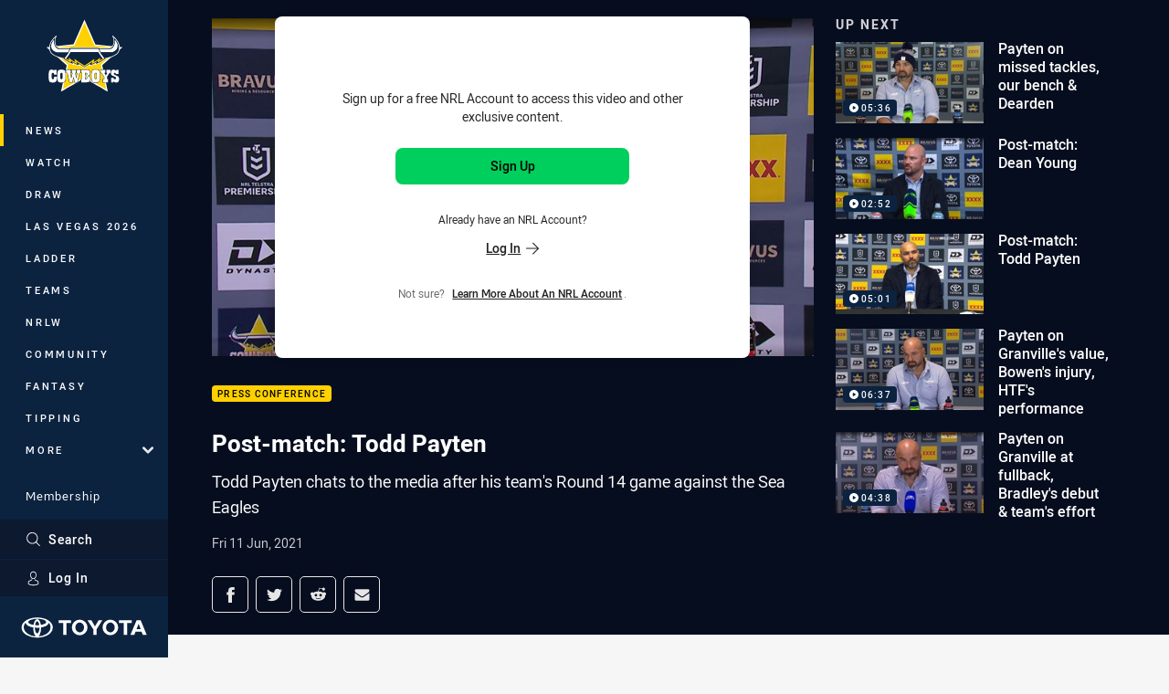

--- FILE ---
content_type: text/html; charset=utf-8
request_url: https://www.cowboys.com.au/news/2021/06/11/post-match-todd-payten/
body_size: 16263
content:




<!DOCTYPE html>
<html lang="en" class="no-js-keyboard-focus">
<head>
  <meta charset="utf-8" />
  <meta http-equiv="X-UA-Compatible" content="IE=edge" />
  <meta name="HandheldFriendly" content="true" />
  <meta name="MobileOptimized" content="320" />  
  <meta name="viewport" content="width=device-width, initial-scale=1" />
  <script src="https://cdn.optimizely.com/js/26919700052.js"></script>
  <title>Post-match: Todd Payten | Cowboys</title>
  <script>document.documentElement.classList.remove('no-js');</script>

<link rel="preload" as="font" href="/Client/dist/public/fonts/rl2-bold.woff2" crossorigin>
<link rel="preload" as="font" href="/Client/dist/public/fonts/rl2-medium.woff2" crossorigin>
<link rel="preload" as="font" href="/Client/dist/public/fonts/rl2-regular.woff2" crossorigin>

<link href="/Client/dist/styles.48F64E1C.css" rel="stylesheet" />
  
  <link rel="manifest" href="/manifest.json" />
  <script charset="UTF-8" type="text/javascript">
  window["adrum-start-time"] = new Date().getTime();
  (function(config){
      config.appKey = "SY-AAB-NTB";
      config.adrumExtUrlHttp = "http://cdn.appdynamics.com";
      config.adrumExtUrlHttps = "https://cdn.appdynamics.com";
      config.beaconUrlHttp = "http://syd-col.eum-appdynamics.com";
      config.beaconUrlHttps = "https://syd-col.eum-appdynamics.com";
      config.useHTTPSAlways = true;
      config.resTiming = {"bufSize":200,"clearResTimingOnBeaconSend":true};
      config.maxUrlLength = 512;
  })(window["adrum-config"] || (window["adrum-config"] = {}));
  </script>
  <script src="//cdn.appdynamics.com/adrum/adrum-23.3.0.4265.js"></script>

    <link href="https://www.nrl.com/watch/matches/telstra-premiership/2021/round-14/cowboys-round-14/" rel="canonical" />
  <script>
    window.NRL_SITE_THEME = {"key":"cowboys","logos":{"badge-basic24-light.svg":"202511260416","badge-basic24-mono.svg":"202511260416","badge-basic24.svg":"202511260416","badge-light.png":"202511260416","badge-light.svg":"202511260416","badge.png":"202511260416","badge.svg":"202511260416","header-background.png":"202511260416","header-background.svg":"202511260416","silhouette.png":"202511260416","silhouette.svg":"202511260416","text.svg":"202511260416"}};
      window.NRL_PAGE_DATA = {"name":"Post-match: Todd Payten","pageId":1225192,"pageType":"video","path":"78756360/cowboys.web/video","published":"2021-06-11T10:38:16+00:00","siteName":"Cowboys","age":"unknown","gen":"unknown","birthYear":"unknown","userAccess":"NrlAccount","subtype":"Press Conference","topic":["Press Conference"],"competition":"Telstra Premiership","season":"2021","round":"Round 14","match":"Sea Eagles v Cowboys","teams":["North Queensland Cowboys","Manly-Warringah Sea Eagles"],"synd_content":true,"synd_orig_creator":"NRL","synd_orig_uri":"https://www.nrl.com/watch/matches/telstra-premiership/2021/round-14/cowboys-round-14/","synd_orig_pageid":"1225190"};
      window.dataLayer = [window.NRL_PAGE_DATA];
          window.NRL_RECAPTCHA_DATA = { key: "6Lerp2kUAAAAABYscFaWwboSP3DaaFwY9TjZOR26"};
    window.NRL_SITE_CONFIG = {watchingThatEnabled: true, };
  </script>

<script type="text/javascript">
<!-- Google Tag Manager -->
(function(w,d,s,l,i){w[l]=w[l]||[];w[l].push({'gtm.start':new Date().getTime(),event:'gtm.js'});
var f=d.getElementsByTagName(s)[0],
j=d.createElement(s),dl=l!='dataLayer'?'&l='+l:'';j.async=true;j.src=
'https://www.googletagmanager.com/gtm.js?id='+i+dl;f.parentNode.insertBefore(j,f);
})(window,document,'script','dataLayer','GTM-PV42QSK');
<!-- End Google Tag Manager -->
</script>
  


<meta itemprop="name" property="og:title" />
  <meta name="description" property="og:description" content="Todd Payten chats to the media after his team&#39;s Round 14 game against the Sea Eagles" />
  <meta itemprop="description" content="Todd Payten chats to the media after his team&#39;s Round 14 game against the Sea Eagles" />


  <meta itemprop="image" property="og:image" content="https://www.cowboys.com.au/contentassets/208ef16c0fa44e069993c2bc580f74f3/payten-v-manly.jpg?center=0.28%2C0.49&amp;preset=share" />
  <meta name="twitter:card" content="summary_large_image" />
  <meta name="twitter:site" content="@nqcowboys" />
<meta property="og:locale" content="en_AU" />
<meta property="og:type" content="video.other" />
<meta property="og:url" content="https://www.cowboys.com.au/news/2021/06/11/post-match-todd-payten/" />

  <meta property="og:site_name" content="North Queensland Cowboys" />

  <meta name="robots" content="index, follow, max-image-preview:large">

  <link rel="apple-touch-icon" sizes="180x180" href="/client/dist/favicons/cowboys-180x180.png?bust=202310171">
  <link rel="icon" type="image/png" sizes="16x16" href="/client/dist/favicons/cowboys-16x16.png?bust=202310171">
  <link rel="icon" type="image/png" sizes="32x32" href="/client/dist/favicons/cowboys-32x32.png?bust=202310171">
  <link rel="icon" type="image/png" sizes="192x192" href="/client/dist/favicons/cowboys-192x192.png?bust=202310171">
  <link rel="icon" type="image/png" sizes="260x260" href="/client/dist/favicons/cowboys-260x260.png?bust=202310171">
  <link rel="mask-icon" href="/client/dist/logos/cowboys-silhouette.svg?bust=202310171" color="#111111">

  
  <script type="application/ld+json">
    {"@context":"http://schema.org","@type":"VideoObject","name":"Post-match: Todd Payten","description":"Todd Payten chats to the media after his team's Round 14 game against the Sea Eagles","about":{"@context":"http://schema.org","@type":"Thing","name":"Press Conference","url":"https://www.cowboys.com.au/news/topic/press-conference/"},"contentUrl":"https://vcdn-prod.nrl.com/vod/63578991-1623407240/manifest.m3u8","duration":"PT2M22S","publisher":{"@context":"http://schema.org","@type":"Organization","name":"Cowboys","url":"https://www.cowboys.com.au/","logo":{"@context":"http://schema.org","@type":"ImageObject","url":"https://www.cowboys.com.au/.theme/cowboys/badge.png?bust=202511260416","width":336,"height":336}},"thumbnail":{"@context":"http://schema.org","@type":"ImageObject","url":"https://www.cowboys.com.au/contentassets/208ef16c0fa44e069993c2bc580f74f3/payten-v-manly.jpg?center=0.28%2C0.49&preset=seo-card-large"},"thumbnailUrl":"https://www.cowboys.com.au/contentassets/208ef16c0fa44e069993c2bc580f74f3/payten-v-manly.jpg?center=0.28%2C0.49&preset=seo-card-large","uploadDate":"2021-06-11T10:38:16+00:00"}
  </script>


  
</head>
<body class="t-root t-cowboys ">
  <noscript> <iframe src="https://www.googletagmanager.com/ns.html?id=GTM-PV42QSK" height="0" width="0" style="display:none;visibility:hidden"></iframe> </noscript>
  <a aria-label="Press enter to skip to main content"
     class="keyboard-navigation u-border"
     href="#main-content">
    Skip to main content
  </a>
  <div id="nrl-dummy-ad"
       class="o-ad o-ad-dummy pub_300x250 pub_300x250m pub_728x90 text-ad textAd text_ad text_ads text-ads text-ad-links"></div>
  <script>!function () { function o(o, e, n) { var i = o + "-svg", t = new XMLHttpRequest, s = document.body, d = document.createElement("div"), a = n || window.location.protocol + "//" + window.location.hostname + (window.location.port ? ":" + window.location.port : ""), c = a + e, l = " no-svg"; if (d.id = i, s.insertBefore(d, s.childNodes[0]), "withCredentials" in t) t.withCredentials, t.open("GET", c, !0); else { if ("undefined" == typeof XDomainRequest) return void (s.className += l); t = new XDomainRequest, t.open("GET", c) } t.onload = function () { d.className = "u-visually-hidden", d.innerHTML = t.responseText }, t.onerror = function () { s.className += l }, setTimeout(function () { t.send() }, 0) } o("icons", "/Client/dist/svg/icons-sprite.CBB083B4.svg")}()</script>


  <div class="l-page ">
    <div class="l-page__secondary">


  <div id="vue-navigation"
       class="pre-quench t- u-print-display-none">
    <nav aria-labelledby="navigation-title"
         class="navigation u-t-bg-color-primary "
         role="navigation"
         ref="navigation"
         :class="[positionClass, {'is-expanded': state.isNavExpanded}]"
    >

      <div class="navigation__headroom" id="js-headroom">
        <div class="navigation__header js-parallax-adjuster"
             ref="navMainHeader"
             v-on:touchmove="preventTouchMove($event, 'navMainHeader')">
          <h2 id="navigation-title" class="u-visually-hidden">Main</h2>

          <button aria-controls="navigation-menu"
                  aria-haspopup="true"
                  aria-label="Main navigation"
                  class="navigation-hamburger u-disable-hover-when-supports-touch"
                  v-bind:aria-expanded="state.isNavExpanded"
                  v-on:click="toggleNav()">
            <svg-icon class="navigation-hamburger__svg"
                      v-bind:icon="state.isNavExpanded ? 'cross' : 'hamburger'"></svg-icon>
          </button>

          <div class="navigation-logo">
            <a href="/" class="navigation-logo__link">
              <img alt="cowboys logo" class="navigation-logo__badge" src="/.theme/cowboys/badge-light.svg?bust=202511260416" />
              <img alt="cowboys logo" class="navigation-logo__text" src="/.theme/cowboys/text.svg?bust=202511260416" />
            </a>
          </div>
          <a
            aria-label="Search"
            class="navigation-search__small-screen-button"
            href="/search/"
          >
            <svg role="img" focusable="false" class="o-svg navigation-search__small-screen-svg">
              <use xlink:href="#svg-magnifier"/>
            </svg>
          </a>
        </div>
      </div>

      <div
        class="navigation__menu u-t-border-color-tint"
        id="navigation-menu"
        tabindex="-1"
        ref="navigationMenu"
      >
        <custom-scrollbar
          class="o-themed-scrollbar u-flex-grow-1 u-overflow-hidden"
          direction="vertical"
          id="navigation"
          ref="scrollbar"
          thumb-class="u-t-bg-color-secondary"
        >
          <div
            class="u-t-bg-color-primary u-t-border-color-tint-rm"
            slot="custom-scroll-target"
          >
            <ul class="navigation-list navigation-list--primary">
  <li>
    <a 
      class="navigation-list__link navigation-left-border u-disable-hover-when-supports-touch u-t-border-color-highlight-on-hover"
      href="/news/"
      v-bind:aria-current="isSelected('/news/', false)"
      v-bind:class="{ 'u-t-border-color-highlight is-selected': isSelected('/news/') }">
      News
    </a>
  </li>
  <li>
    <a 
      class="navigation-list__link navigation-left-border u-disable-hover-when-supports-touch u-t-border-color-highlight-on-hover"
      href="/watch/"
      v-bind:aria-current="isSelected('/watch/', false)"
      v-bind:class="{ 'u-t-border-color-highlight is-selected': isSelected('/watch/') }">
      Watch
    </a>
  </li>
  <li>
    <a 
      class="navigation-list__link navigation-left-border u-disable-hover-when-supports-touch u-t-border-color-highlight-on-hover"
      href="/draw/"
      v-bind:aria-current="isSelected('/draw/', false)"
      v-bind:class="{ 'u-t-border-color-highlight is-selected': isSelected('/draw/') }">
      Draw
    </a>
  </li>
  <li>
    <a 
      class="navigation-list__link navigation-left-border u-disable-hover-when-supports-touch u-t-border-color-highlight-on-hover"
      href="/vegas-2026/"
      v-bind:aria-current="isSelected('/vegas-2026/', false)"
      v-bind:class="{ 'u-t-border-color-highlight is-selected': isSelected('/vegas-2026/') }">
      Las Vegas 2026
    </a>
  </li>
  <li>
    <a 
      class="navigation-list__link navigation-left-border u-disable-hover-when-supports-touch u-t-border-color-highlight-on-hover"
      href="/ladder/"
      v-bind:aria-current="isSelected('/ladder/', false)"
      v-bind:class="{ 'u-t-border-color-highlight is-selected': isSelected('/ladder/') }">
      Ladder
    </a>
  </li>
  <li>
    <a 
      class="navigation-list__link navigation-left-border u-disable-hover-when-supports-touch u-t-border-color-highlight-on-hover"
      href="/teams/"
      v-bind:aria-current="isSelected('/teams/', false)"
      v-bind:class="{ 'u-t-border-color-highlight is-selected': isSelected('/teams/') }">
      Teams
    </a>
  </li>
  <li>
    <a 
      class="navigation-list__link navigation-left-border u-disable-hover-when-supports-touch u-t-border-color-highlight-on-hover"
      href="/nrlw/"
      v-bind:aria-current="isSelected('/nrlw/', false)"
      v-bind:class="{ 'u-t-border-color-highlight is-selected': isSelected('/nrlw/') }">
      NRLW
    </a>
  </li>
  <li>
    <a 
      class="navigation-list__link navigation-left-border u-disable-hover-when-supports-touch u-t-border-color-highlight-on-hover"
      href="/community/"
      v-bind:aria-current="isSelected('/community/', false)"
      v-bind:class="{ 'u-t-border-color-highlight is-selected': isSelected('/community/') }">
      Community
    </a>
  </li>
  <li>
    <a 
      class="navigation-list__link navigation-left-border u-disable-hover-when-supports-touch u-t-border-color-highlight-on-hover"
      href="https://fantasy.nrl.com/"
      rel="noopener noreferrer"
      target="_blank"
      v-bind:aria-current="isSelected('https://fantasy.nrl.com/', false)"
      v-bind:class="{ 'u-t-border-color-highlight is-selected': isSelected('https://fantasy.nrl.com/') }">
      Fantasy
    </a>
  </li>
  <li>
    <a 
      class="navigation-list__link navigation-left-border u-disable-hover-when-supports-touch u-t-border-color-highlight-on-hover"
      href="https://tipping.nrl.com/"
      rel="noopener noreferrer"
      target="_blank"
      v-bind:aria-current="isSelected('https://tipping.nrl.com/', false)"
      v-bind:class="{ 'u-t-border-color-highlight is-selected': isSelected('https://tipping.nrl.com/') }">
      Tipping
    </a>
  </li>
                              <li>
                  <collapsible
                    button-class="navigation-list__link u-disable-hover-when-supports-touch u-spacing-pr-16 u-t-border-color-highlight-on-hover"
                    is-menu-button
                    v-bind:is-expanded-on-mount="isMoreExpandedOnMount"
                    v-on:collapsible-toggled="handleMenuButtonToggle"
                  >
                    <template slot="button-content">
                      More
                    </template>
                    <ul
                      class="navigation-list navigation-list--more u-t-bg-color-tint"
                      slot="button-target"
                      v-cloak
                    >
  <li>
    <a 
      class="navigation-list__link navigation-left-border u-disable-hover-when-supports-touch u-t-border-color-highlight-on-hover"
      href="/about/"
      v-bind:aria-current="isSelected('/about/', true)"
      v-bind:class="{ 'u-t-border-color-highlight is-selected': isSelected('/about/') }">
      About
    </a>
  </li>
  <li>
    <a 
      class="navigation-list__link navigation-left-border u-disable-hover-when-supports-touch u-t-border-color-highlight-on-hover"
      href="/cowboys-history-page/"
      v-bind:aria-current="isSelected('/cowboys-history-page/', true)"
      v-bind:class="{ 'u-t-border-color-highlight is-selected': isSelected('/cowboys-history-page/') }">
      History
    </a>
  </li>
  <li>
    <a 
      class="navigation-list__link navigation-left-border u-disable-hover-when-supports-touch u-t-border-color-highlight-on-hover"
      href="/qcbstadium/"
      v-bind:aria-current="isSelected('/qcbstadium/', true)"
      v-bind:class="{ 'u-t-border-color-highlight is-selected': isSelected('/qcbstadium/') }">
      QCB Stadium
    </a>
  </li>
  <li>
    <a 
      class="navigation-list__link navigation-left-border u-disable-hover-when-supports-touch u-t-border-color-highlight-on-hover"
      href="/partners/"
      v-bind:aria-current="isSelected('/partners/', true)"
      v-bind:class="{ 'u-t-border-color-highlight is-selected': isSelected('/partners/') }">
      Partners
    </a>
  </li>
  <li>
    <a 
      class="navigation-list__link navigation-left-border u-disable-hover-when-supports-touch u-t-border-color-highlight-on-hover"
      href="/development/"
      v-bind:aria-current="isSelected('/development/', true)"
      v-bind:class="{ 'u-t-border-color-highlight is-selected': isSelected('/development/') }">
      Development
    </a>
  </li>
  <li>
    <a 
      class="navigation-list__link navigation-left-border u-disable-hover-when-supports-touch u-t-border-color-highlight-on-hover"
      href="/contact-us/"
      v-bind:aria-current="isSelected('/contact-us/', true)"
      v-bind:class="{ 'u-t-border-color-highlight is-selected': isSelected('/contact-us/') }">
      Contact Us
    </a>
  </li>
                    </ul>
                  </collapsible>
                </li>
            </ul>

            <ul class="navigation-list navigation-list--secondary">
  <li>
    <a 
      class="navigation-list__link navigation-left-border u-disable-hover-when-supports-touch u-t-border-color-highlight-on-hover"
      href="/membership/"
      v-bind:aria-current="isSelected('/membership/', false)"
      v-bind:class="{ 'u-t-border-color-highlight is-selected': isSelected('/membership/') }">
      Membership
    </a>
  </li>
  <li>
    <a 
      class="navigation-list__link navigation-left-border u-disable-hover-when-supports-touch u-t-border-color-highlight-on-hover"
      href="/tickets/"
      v-bind:aria-current="isSelected('/tickets/', false)"
      v-bind:class="{ 'u-t-border-color-highlight is-selected': isSelected('/tickets/') }">
      Tickets
    </a>
  </li>
  <li>
    <a 
      class="navigation-list__link navigation-left-border u-disable-hover-when-supports-touch u-t-border-color-highlight-on-hover"
      href="https://cowboysteamshop.com.au/"
      rel="noopener noreferrer"
      target="_blank"
      v-bind:aria-current="isSelected('https://cowboysteamshop.com.au/', false)"
      v-bind:class="{ 'u-t-border-color-highlight is-selected': isSelected('https://cowboysteamshop.com.au/') }">
      Shop
    </a>
  </li>
  <li>
    <a 
      class="navigation-list__link navigation-left-border u-disable-hover-when-supports-touch u-t-border-color-highlight-on-hover"
      href="/hospitality/"
      v-bind:aria-current="isSelected('/hospitality/', false)"
      v-bind:class="{ 'u-t-border-color-highlight is-selected': isSelected('/hospitality/') }">
      Hospitality
    </a>
  </li>
            </ul>

          </div>
        </custom-scrollbar>
        <div>
            <a
              class="navigation-search navigation-left-border u-t-bg-color-tint u-t-border-color-highlight-on-hover"
              href="/search/"
              v-bind:aria-current="isSelected('/search/')"
              v-bind:class="{ 'u-t-border-color-highlight is-selected': isSelected('/search/') }"
            >
              <div class="navigation-search__link">
                <svg
                  class="o-svg navigation-search__svg"
                  focusable="false"
                  role="img"
                >
                  <use xlink:href="#svg-magnifier" />
                </svg>
                Search
              </div>
            </a>
                        <div class="navigation-account">
                <a
                  aria-controls="nrl-account"
                  class="navigation-account-button navigation-left-border u-flex-grow-1 u-t-bg-color-tint u-t-border-color-highlight-on-hover"
                  href="/account/login?ReturnUrl=%2Fnews%2F2021%2F06%2F11%2Fpost-match-todd-payten%2F"
                >
                  <svg
                    role="img"
                    focusable="false"
                    class="o-svg navigation-account-button__svg"
                  >
                    <use xlink:href="#svg-bust" />
                  </svg>
                  Log In
                </a>
              </div>

            <div
              class="navigation-sponsor u-t-border-color-tint"
              ref="navMainSponsor"
              v-on:touchmove="preventTouchMove($event, 'navMainSponsor')"
            >
              <h3
                class="u-visually-hidden"
                id="navigation-sponsor-title"
              >
                Major Sponsors
              </h3>
              <ul class="navigation-sponsor__list">
                  <li class="navigation-sponsor__list-item">
                    <a
                      class="navigation-sponsor__link"
                      href="https://www.toyota.com.au/"
                      rel="noopener noreferrer"
                      target="_blank"
                    >
                      <img
                        alt="Toyota Black"
                        class="navigation-sponsor__svg"
                        src="https://www.cowboys.com.au/siteassets/.lookups/sponsors/toyota-landscape-mono.svg?preset=sponsor-navigation"
                      />
                    </a>
                  </li>
              </ul>
            </div>
        </div>
      </div>
    </nav>
  </div>


    </div>
    <main class="l-page-primary" role="main">

      <div class="u-visually-hidden"
           data-nosnippet
           id="main-content"
           tabindex="-1">
        You have skipped the navigation, tab for page content
      </div>
      <div class="l-page-primary__top ">

        




<div class="video">
  <div class="video__media-content u-t-bg-color-tint-rm">
    <div class="l-content">
      <div class="l-content__primary">

        <div class="l-grid">
          <div class="l-grid__cell l-grid__cell--padding-16 l-grid__cell--padding-24-at-960">
            <div class="l-grid l-grid--spacing-16 l-grid--spacing-24-at-960">
              <div class="l-grid__cell l-grid__cell--100 l-grid__cell--66-at-960">




  <div
    class="locked-content-video-wrapper"
    data-nosnippet
  >
    <picture>
      <source media="(max-width: 47.9375em)" srcset="/contentassets/208ef16c0fa44e069993c2bc580f74f3/payten-v-manly.jpg?center=0.28%2C0.49&amp;preset=video-player-768x432" />
      <img alt="Post-match: Todd Payten" class="video__thumbnail"
           src="/contentassets/208ef16c0fa44e069993c2bc580f74f3/payten-v-manly.jpg?center=0.28%2C0.49&amp;preset=video-player-808x454" />
    </picture>




<div
  class="locked-content t-nrl o-rounded-box o-shadowed-box"
  id="vue-locked-content"

>

  <p class="u-font-size-14 u-line-height-20on14 u-spacing-mb-24 u-spacing-mt-16">Sign up for a free NRL Account to access this video and other exclusive content.</p>

      <a
      aria-label="Sign up for an NRL Account"
      class="o-button o-button--solid u-width-100-until-768"
      
      href="/account/signup?ReturnUrl=%2Fnews%2F2021%2F06%2F11%2Fpost-match-todd-payten%2F"
    >
      Sign Up
    </a>
    <p class="u-font-size-12 u-line-height-1 u-spacing-mt-8 u-spacing-pt-24 u-spacing-pb-16">
      Already have an NRL Account?
    </p>
    <p class="u-spacing-pb-8 u-spacing-mb-24">
      <a
        aria-label="Log in to your existing account"
        class="o-button o-button--text-link o-button--height-auto o-button--width-auto u-spacing-p-zero"
        
        href="/account/login?ReturnUrl=%2Fnews%2F2021%2F06%2F11%2Fpost-match-todd-payten%2F"
      >
        Log In
<svg 
  class="o-svg " 
  data-icon="arrow"
  focusable="false" 
  role="img" 
>
  <use xlink:href="#svg-arrow"></use>
</svg>
      </a>
    </p>

  

    <p class="u-font-size-12 u-line-height-14on12 u-color-gray-8 u-flex-center">
      Not sure? &nbsp;
      <a
        class="o-button o-button--text-link--small o-button--height-auto o-button--width-auto u-spacing-p-zero"
        href="/what-is-nrl-account"
        rel="noopener noreferrer"
        target="_blank"
      >
        Learn more about an NRL Account
      </a>.
    </p>
</div>

  </div>

                <div
                  class="header u-spacing-mt-16"
                  data-nosnippet
                >
                  <div class="header__topic-btyb-wrapper">

<span class="o-lozenge" >
      <a class="o-lozenge__topic" href="https://www.cowboys.com.au/news/topic/press-conference/">
        Press Conference
      </a>


</span>

                  </div>
                  <h1 class="header__title" >Post-match: Todd Payten</h1>
                </div>
                <p class="video__summary" >Todd Payten chats to the media after his team&#39;s Round 14 game against the Sea Eagles</p>
                <time
                  class="video__timestamp"
                  data-nosnippet
                  datetime="2021-06-11T10:31:53Z"
                >
                  Fri 11 Jun, 2021
                </time>

<div class="share-block u-display-flex u-print-display-none"
     data-nosnippet
     id="vue-share-block"
     q-r-data='{ "targeting": "NRL_PAGE_DATA" }'
>
  <h2 class="u-visually-hidden">Share on social media</h2>
  <ul class="share-block__list u-display-flex">
    <li>
      <a href="http://www.facebook.com/sharer/sharer.php?u=https%3a%2f%2fwww.nrl.com%2fwatch%2fmatches%2ftelstra-premiership%2f2021%2fround-14%2fcowboys-round-14%2f"
         class="social-icon-link social-icon-link--on-dark social-icon-link--network-facebook u-border u-t-border-color-secondary-on-hover u-t-color-secondary-on-hover"
         v-on:click="handleClick($event)"
      >
        <svg role="img" focusable="false" class="o-svg social-icon-link__svg">
          <use xlink:href="#svg-logo-facebook"/>
        </svg>
        <span class="u-visually-hidden">Share via Facebook</span>
      </a>
    </li>
    <li>
      <a href="http://www.twitter.com/intent/tweet?url=https%3a%2f%2fwww.nrl.com%2fwatch%2fmatches%2ftelstra-premiership%2f2021%2fround-14%2fcowboys-round-14%2f&text=Cowboys%3a+Round+14&via=nqcowboys"
         class="social-icon-link social-icon-link--on-dark social-icon-link--network-twitter u-border u-t-border-color-secondary-on-hover u-t-color-secondary-on-hover"
         v-on:click="handleClick($event)"
      >
        <svg role="img" focusable="false" class="o-svg social-icon-link__svg">
          <use xlink:href="#svg-logo-twitter"/>
        </svg>
        <span class="u-visually-hidden">Share via Twitter</span>
      </a>
    </li>
    <li>
      <a href="whatsapp://send?text=https%3a%2f%2fwww.nrl.com%2fwatch%2fmatches%2ftelstra-premiership%2f2021%2fround-14%2fcowboys-round-14%2f"
         class="social-icon-link social-icon-link--on-dark social-icon-link--network-whats-app u-border u-t-border-color-secondary-on-hover u-t-color-secondary-on-hover"
         v-on:click="handleClick($event)"
      >
        <svg role="img" focusable="false" class="o-svg social-icon-link__svg">
          <use xlink:href="#svg-logo-whats-app"/>
        </svg>
        <span class="u-visually-hidden">Share via Whats-app</span>
      </a>
    </li>
    <li>
      <a href="https://reddit.com/submit?url=https%3a%2f%2fwww.nrl.com%2fwatch%2fmatches%2ftelstra-premiership%2f2021%2fround-14%2fcowboys-round-14%2f&title=Cowboys%3a+Round+14"
         class="social-icon-link social-icon-link--on-dark social-icon-link--network-reddit u-border u-t-border-color-secondary-on-hover u-t-color-secondary-on-hover"
         v-on:click="handleClick($event)"
      >
        <svg role="img" focusable="false" class="o-svg social-icon-link__svg">
          <use xlink:href="#svg-logo-reddit"/>
        </svg>
        <span class="u-visually-hidden">Share via Reddit</span>
      </a>
    </li>
    <li>
      <a href="mailto:?subject=Cowboys%3a+Round+14&body=Todd Payten chats to the media after his team&#39;s Round 14 game against the Sea Eagles https%3a%2f%2fwww.nrl.com%2fwatch%2fmatches%2ftelstra-premiership%2f2021%2fround-14%2fcowboys-round-14%2f"
         class="social-icon-link social-icon-link--on-dark social-icon-link--network-email u-border u-t-border-color-secondary-on-hover u-t-color-secondary-on-hover"
         v-on:click="handleClick($event)"
      >
        <svg role="img" focusable="false" class="o-svg social-icon-link__svg">
          <use xlink:href="#svg-logo-email"/>
        </svg>
        <span class="u-visually-hidden">Share via Email</span>
      </a>
    </li>
  </ul>
</div>

              </div>

              <div class="l-grid__cell l-grid__cell--100 l-grid__cell--33-at-960">
                  <div class="up-next">
                    <h3 class="up-next__title">Up Next</h3>
                    <div class="up-next__playlist-wrapper u-momentum-scrolling o-themed-scrollbar">
                      <ul class="playlist">
                          <li class="playlist__item">
                            <a class="playlist__link" href="/news/2021/06/18/payten-im-as-frustrated-as-anyone/">
                              <div class="playlist__thumbnail">
                                  <img src="/contentassets/d4ae9d5875794a5694f19387d8f78ee1/o32432uoi4y2oi.jpg?center=0.33%2C0.46&amp;preset=playlist" alt="" />
                                
<span class="o-lozenge playlist__item-lozenge" >


    <span class="o-lozenge__content">
<svg 
  class="o-svg " 
  data-icon="play-arrow-circle-24"
  focusable="false" 
  role="img" 
>
  <use xlink:href="#svg-play-arrow-circle-24"></use>
</svg>          <time
            datetime="PT5M36S"
            aria-hidden="true"
          >
            05:36
          </time>

    </span>
</span>

                              </div>
                              <p class="playlist__item-title">Payten on missed tackles, our bench &amp; Dearden</p>
                            </a>
                          </li>
                          <li class="playlist__item">
                            <a class="playlist__link" href="/news/2021/07/03/post-match-dean-young/">
                              <div class="playlist__thumbnail">
                                  <img src="/contentassets/6851f6cc0c5e42b5a9ad9c28831c7107/young11.jpg?center=0.31%2C0.48&amp;preset=playlist" alt="" />
                                
<span class="o-lozenge playlist__item-lozenge" >


    <span class="o-lozenge__content">
<svg 
  class="o-svg " 
  data-icon="play-arrow-circle-24"
  focusable="false" 
  role="img" 
>
  <use xlink:href="#svg-play-arrow-circle-24"></use>
</svg>          <time
            datetime="PT2M52S"
            aria-hidden="true"
          >
            02:52
          </time>

    </span>
</span>

                              </div>
                              <p class="playlist__item-title">Post-match: Dean Young</p>
                            </a>
                          </li>
                          <li class="playlist__item">
                            <a class="playlist__link" href="/news/2021/07/09/post-match-todd-payten/">
                              <div class="playlist__thumbnail">
                                  <img src="/contentassets/7f70f76af71e4cf696d583ac47fe2baa/payten-post-souths.jpg?center=0.28%2C0.52&amp;preset=playlist" alt="" />
                                
<span class="o-lozenge playlist__item-lozenge" >


    <span class="o-lozenge__content">
<svg 
  class="o-svg " 
  data-icon="play-arrow-circle-24"
  focusable="false" 
  role="img" 
>
  <use xlink:href="#svg-play-arrow-circle-24"></use>
</svg>          <time
            datetime="PT5M1S"
            aria-hidden="true"
          >
            05:01
          </time>

    </span>
</span>

                              </div>
                              <p class="playlist__item-title">Post-match: Todd Payten</p>
                            </a>
                          </li>
                          <li class="playlist__item">
                            <a class="playlist__link" href="/news/2021/07/17/payten-on-granvilles-value-bowens-injury-htfs-performance/">
                              <div class="playlist__thumbnail">
                                  <img src="/remote.axd?https://flex.nrl.ooflex.net/keyframedownloadcontroller?id=379812&amp;max_height=1920&amp;max_width=1920?center=0.5%2C0.5&amp;preset=playlist" alt="" />
                                
<span class="o-lozenge playlist__item-lozenge" >


    <span class="o-lozenge__content">
<svg 
  class="o-svg " 
  data-icon="play-arrow-circle-24"
  focusable="false" 
  role="img" 
>
  <use xlink:href="#svg-play-arrow-circle-24"></use>
</svg>          <time
            datetime="PT6M37S"
            aria-hidden="true"
          >
            06:37
          </time>

    </span>
</span>

                              </div>
                              <p class="playlist__item-title">Payten on Granville&#39;s value, Bowen&#39;s injury, HTF&#39;s performance</p>
                            </a>
                          </li>
                          <li class="playlist__item">
                            <a class="playlist__link" href="/news/2021/07/23/payten-on-granville-at-fullback-bradleys-debut--teams-effort/">
                              <div class="playlist__thumbnail">
                                  <img src="/contentassets/c2c43383a9834cdabf16619f7d5aa0df/payten11111.jpg?center=0.42%2C0.51&amp;preset=playlist" alt="" />
                                
<span class="o-lozenge playlist__item-lozenge" >


    <span class="o-lozenge__content">
<svg 
  class="o-svg " 
  data-icon="play-arrow-circle-24"
  focusable="false" 
  role="img" 
>
  <use xlink:href="#svg-play-arrow-circle-24"></use>
</svg>          <time
            datetime="PT4M38S"
            aria-hidden="true"
          >
            04:38
          </time>

    </span>
</span>

                              </div>
                              <p class="playlist__item-title">Payten on Granville at fullback, Bradley&#39;s debut &amp; team&#39;s effort</p>
                            </a>
                          </li>
                      </ul>
                    </div>
                  </div>
              </div>
            </div>
          </div>
        </div>
      </div>
    </div>
  </div>
  <div class="video__related-content">
    <div class="l-content">
      <div class="l-content__primary">
        <div class="l-grid">
          <div class="l-grid__cell l-grid__cell--padding-16 l-grid__cell--padding-24-at-960">
<div
  class="vue-ad u-spacing-mt-8" 
  q-data='{"additionalClass": "u-spacing-mb-24 u-spacing-mt-24", "alias": "DAS-02", "isGamblingWarning": "False", "pos":1, "provider":""}' 
  q-r-data='{"targeting": "NRL_PAGE_DATA"}'>
  <q-template></q-template>
</div>
            <div class="l-grid l-grid--spacing-16 l-grid--spacing-24-at-960">
                <div class="l-grid__cell l-grid__cell--100">

  <div class="related-content u-print-display-none">
    <div class="section-title u-spacing-pt-16">
      <h3 class="section-title__header">
        Related
        <span aria-hidden="true" class="section-title__header-slash u-t-color-highlight"> / </span>
      </h3>
    </div>
    <div class="l-grid">
      <div class="l-grid__cell l-grid__cell--100">
        <div class="l-grid">
          <div class="l-grid__cell l-grid__cell--100 l-grid__cell--60-at-960 l-grid__cell--50-at-1200 l-grid__cell--padding-right-16-at-768 l-grid__cell--padding-right-24-at-960">
            <div class="l-grid l-grid--spacing-16 l-grid--spacing-24-at-960">
              <div class="l-grid__cell l-grid__cell--100">



<a
  aria-label="Press Conference Video - Payten on the loss, new line-up &amp; Origin. 03:55 Min duration. Published Sat 17 May, 2025"
  class="card o-shadowed-box o-rounded-box card--type-feature"
  href="/news/2025/05/17/payten-on-the-loss-new-line-up--origin/"
>
  <div class="card-hero">
    <div class="card-hero__background">
      <div class="card-hero__content">



  <div class="card-picture">





  <picture>


    <img
      alt="Payten on the loss, new line-up &amp; Origin"
      
      class="card-hero__image u-zoom-on-parent-hover"
      loading="lazy"
      src="/contentassets/b646aab4abb045dd88bc45e270a65952/vlcsnap-2025-05-17-22h14m10s070.png?center=0.34%2C0.46&amp;preset=card-feature"
    />
  </picture>

  </div>

      </div>
    </div>
  </div>



  <div class="card-content ">
      <span class="card-content__lozenge-container">

<span class="o-lozenge" >
      <span class="o-lozenge__topic">
        Press Conference
      </span>


    <span class="o-lozenge__content">
<svg 
  class="o-svg " 
  data-icon="play-arrow-circle-24"
  focusable="false" 
  role="img" 
>
  <use xlink:href="#svg-play-arrow-circle-24"></use>
</svg>          <time
            datetime="PT3M55S"
            aria-hidden="true"
          >
            03:55
          </time>

    </span>
</span>

      </span>
    <div class="u-flex-grow-1">
      <div>

        <p class="card-content__text u-spacing-mb-16">Payten on the loss, new line-up &amp; Origin</p>
      </div>
    </div>



<div class="card-content__footer">
      
  <time
    class="card-content__timestamp"
    datetime="2025-05-17T12:13:34Z"
  >
    Sat 17 May, 2025
  </time>
    
</div>
  </div>
</a>

              </div>
            </div>
          </div>
          <div class="l-grid__cell l-grid__cell--100 l-grid__cell--40-at-960 l-grid__cell--50-at-1200 l-grid__cell--padding-left-16-at-768 l-grid__cell--padding-left-24-at-960">
            <div class="l-grid l-grid--spacing-16 l-grid--spacing-24-at-960">
                <div class="l-grid__cell l-grid__cell--100 l-grid__cell--50-at-600">



<a
  aria-label="Press Conference Video - Post-match: Todd Payten. 03:24 Min duration. Published Sat 04 Sep, 2021"
  class="card o-shadowed-box o-rounded-box card--type-default card--type-compact-below-600"
  href="/news/2021/09/04/post-match-todd-payten/"
>
  <div class="card-hero">
    <div class="card-hero__background">
      <div class="card-hero__content">



  <div class="card-picture">





  <picture>
  <source
    media="(max-width: 599px)"
    srcset="/contentassets/5f9c2b9ecfbf41e88435ff65e45f4c75/p.jpg?center=0.43%2C0.52&amp;preset=card-compact-210x174"
    type="image/jpg" 
  />


    <img
      alt="Post-match: Todd Payten"
      
      class="card-hero__image u-zoom-on-parent-hover"
      loading="lazy"
      src="/contentassets/5f9c2b9ecfbf41e88435ff65e45f4c75/p.jpg?center=0.43%2C0.52&amp;preset=card-default"
    />
  </picture>

  </div>

      </div>
    </div>
  </div>



  <div class="card-content ">
      <span class="card-content__lozenge-container">

<span class="o-lozenge" >


    <span class="o-lozenge__content">
<svg 
  class="o-svg " 
  data-icon="play-arrow-circle-24"
  focusable="false" 
  role="img" 
>
  <use xlink:href="#svg-play-arrow-circle-24"></use>
</svg>          <time
            datetime="PT3M24S"
            aria-hidden="true"
          >
            03:24
          </time>

    </span>
</span>

      </span>
    <div class="u-flex-grow-1">
      <div>
          <h3 class="card-content__topic o-topic u-spacing-mb-8 u-t-color-secondary">Press Conference</h3>

        <p class="card-content__text ">Post-match: Todd Payten</p>
      </div>
    </div>



<div class="card-content__footer">
      
  <time
    class="card-content__timestamp"
    datetime="2021-09-04T10:25:33Z"
  >
    Sat 04 Sep, 2021
  </time>
    
</div>
  </div>
</a>

                </div>
                <div class="l-grid__cell l-grid__cell--100 l-grid__cell--50-at-600">



<a
  aria-label="Match Preview Article - NRL.com preview: Trbojevic, Feldt to miss clash. 4 minute read. Published Fri 11 Jun, 2021"
  class="card o-shadowed-box o-rounded-box card--type-default card--type-compact-below-600"
  href="/news/2021/06/11/nrl.com-preview-trbojevic-feldt-to-miss-clash/"
>
  <div class="card-hero">
    <div class="card-hero__background">
      <div class="card-hero__content">



  <div class="card-picture">





  <picture>
  <source
    media="(max-width: 599px)"
    srcset="https://www.nrl.com/SysSiteAssets/2021/the-round-14/sea-eagles-v-cowboys/2021-rd14_preview_1a-sea-eagles-v-cowboys.jpg?center=0.311%2C0.519&amp;preset=card-compact-210x174"
    type="image/jpg" 
  />


    <img
      alt="NRL.com preview: Trbojevic, Feldt to miss clash"
      
      class="card-hero__image u-zoom-on-parent-hover"
      loading="lazy"
      src="https://www.nrl.com/SysSiteAssets/2021/the-round-14/sea-eagles-v-cowboys/2021-rd14_preview_1a-sea-eagles-v-cowboys.jpg?center=0.311%2C0.519&amp;preset=card-default"
    />
  </picture>

  </div>

      </div>
    </div>
  </div>



  <div class="card-content ">
    <div class="u-flex-grow-1">
      <div>
          <h3 class="card-content__topic o-topic u-spacing-mb-8 u-t-color-secondary">Match Preview</h3>

        <p class="card-content__text ">NRL.com preview: Trbojevic, Feldt to miss clash</p>
      </div>
    </div>



<div class="card-content__footer">
    <div class="card-content__sponsor">
        <img 
          alt="Sportsbet"
          class="card-content__sponsor-img"
          src="https://www.nrl.com/siteassets/.lookups/sponsors/sportsbet-btyb.svg?preset=sponsor-card-btyb"
        >

      <span class="u-spacing-pr-4">Presented by</span>
    </div>
      
  <time
    class="card-content__timestamp"
    datetime="2021-06-11T01:33:55Z"
  >
    Fri 11 Jun, 2021
  </time>
    
</div>
  </div>
</a>

                </div>
                <div class="l-grid__cell l-grid__cell--100 l-grid__cell--50-at-600">



<a
  aria-label="Cowboys Article - Five things to know: Round 14 v Manly. 2 minute read. Published Wed 09 Jun, 2021"
  class="card o-shadowed-box o-rounded-box card--type-default card--type-compact-below-600"
  href="/news/2021/06/10/five-things-to-know-round-14-v-manly/"
>
  <div class="card-hero">
    <div class="card-hero__background">
      <div class="card-hero__content">



  <div class="card-picture">





  <picture>
  <source
    media="(max-width: 599px)"
    srcset="/contentassets/322524db3ef64461bea3ffabf103538a/taulagim-try-210527_sd_01988_2021528174050.jpg?center=0.458%2C0.515&amp;preset=card-compact-210x174"
    type="image/jpg" 
  />


    <img
      alt="Five things to know: Round 14 v Manly"
      
      class="card-hero__image u-zoom-on-parent-hover"
      loading="lazy"
      src="/contentassets/322524db3ef64461bea3ffabf103538a/taulagim-try-210527_sd_01988_2021528174050.jpg?center=0.458%2C0.515&amp;preset=card-default"
    />
  </picture>

  </div>

      </div>
    </div>
  </div>



  <div class="card-content ">
    <div class="u-flex-grow-1">
      <div>
          <h3 class="card-content__topic o-topic u-spacing-mb-8 u-t-color-secondary">Cowboys</h3>

        <p class="card-content__text ">Five things to know: Round 14 v Manly</p>
      </div>
    </div>



<div class="card-content__footer">
      
  <time
    class="card-content__timestamp"
    datetime="2021-06-09T22:06:42Z"
  >
    Wed 09 Jun, 2021
  </time>
    
</div>
  </div>
</a>

                </div>
                <div class="l-grid__cell l-grid__cell--100 l-grid__cell--50-at-600">



<a
  aria-label="Team Lists Article - Cowboys team list: Round 14 v Manly. 2 minute read. Published Tue 08 Jun, 2021"
  class="card o-shadowed-box o-rounded-box card--type-default card--type-compact-below-600"
  href="/news/2021/06/08/cowboys-team-list-round-14-v-mwse/"
>
  <div class="card-hero">
    <div class="card-hero__background">
      <div class="card-hero__content">



  <div class="card-picture">





  <picture>
  <source
    media="(max-width: 599px)"
    srcset="/contentassets/37bef1e6381943f4830df63b7fd6d484/team-tuesday-1500x800-rd14-v-manly-1.jpg?center=0.35%2C0.514&amp;preset=card-compact-210x174"
    type="image/jpg" 
  />


    <img
      alt="Cowboys team list: Round 14 v Manly"
      
      class="card-hero__image u-zoom-on-parent-hover"
      loading="lazy"
      src="/contentassets/37bef1e6381943f4830df63b7fd6d484/team-tuesday-1500x800-rd14-v-manly-1.jpg?center=0.35%2C0.514&amp;preset=card-default"
    />
  </picture>

  </div>

      </div>
    </div>
  </div>



  <div class="card-content ">
    <div class="u-flex-grow-1">
      <div>
          <h3 class="card-content__topic o-topic u-spacing-mb-8 u-t-color-secondary">Team Lists</h3>

        <p class="card-content__text ">Cowboys team list: Round 14 v Manly</p>
      </div>
    </div>



<div class="card-content__footer">
    <div class="card-content__sponsor">
        <img 
          alt="BMD"
          class="card-content__sponsor-img"
          src="https://www.cowboys.com.au/siteassets/.lookups/sponsors/bmd-positive---200x100.png?preset=sponsor-card-btyb"
        >

      <span class="u-spacing-pr-4">Presented by</span>
    </div>
      
  <time
    class="card-content__timestamp"
    datetime="2021-06-08T05:31:07Z"
  >
    Tue 08 Jun, 2021
  </time>
    
</div>
  </div>
</a>

                </div>
            </div>
          </div>
        </div>
      </div>
    </div>
  </div>

                </div>
            </div>
          </div>
        </div>
      </div>
    </div>
  </div>
</div>

      </div>
      <div class="l-page-primary__bottom">




<div class="acknowledgement-of-country t-nrl-only-indigenous u-t-bg-color-tint-rm u-display-flex u-flex-column u-flex-justify-content-center u-flex-align-items-center u-position-relative u-text-align-center" tabindex="0">
  <picture>
      <source 
    media="(max-width: 768px)" 
    srcset="/contentassets/8b07d167f04e4805a33406b6819db8c4/acknowledgement/acknowledgement-of-country-mobile.jpg?preset=acknowledegement-of-country-375x308-webp"
    type="image/webp"
  />
  <source 
    media="(max-width: 768px)" 
    srcset="/contentassets/8b07d167f04e4805a33406b6819db8c4/acknowledgement/acknowledgement-of-country-mobile.jpg?preset=acknowledegement-of-country-375x308"
    type="image/jpg"
  />

       <source 
    srcset="/contentassets/8b07d167f04e4805a33406b6819db8c4/acknowledgement/acknowledgement-of-country.jpg?preset=acknowledegement-of-country-1736x288-webp"
    type="image/webp"
  />
  <img 
    alt="Acknowledgement of Country"
    loading="lazy"
    class="acknowledgement-of-country__image u-height-100 u-width-100 u-object-fit-cover"
    src="/contentassets/8b07d167f04e4805a33406b6819db8c4/acknowledgement/acknowledgement-of-country.jpg?preset=acknowledegement-of-country-1736x288"
  />

  </picture>

  <div class="acknowledgement-of-country__foreground">

    <p class="acknowledgement-of-country__legend u-color-white u-spacing-ph-24">
      North Queensland Cowboys respect and honour the Traditional Custodians of the land and pay our respects to their Elders past, present and future. We acknowledge the stories, traditions and living cultures of Aboriginal and Torres Strait Islander peoples on the lands we meet, gather and play on.
    </p>

  </div>
</div>


  <div class="u-bg-color-white u-print-display-none u-spacing-pt-24">
    <div class="l-content">
      <div class="l-grid">
        <div class="l-grid__cell l-grid__cell--100 l-grid__cell--padding-16 l-grid__cell--padding-24-at-960">
          <div class="l-grid l-grid--spacing-16 l-grid--spacing-24-at-960">
            <div class="l-grid__cell l-grid__cell--100">
              <div class="partner-groups u-display-flex u-spacing-n-mh-16">
                  <section class="partner-group u-spacing-ph-16">
                    <h4 class="o-text u-border-bottom u-letter-spacing-1 u-spacing-mb-24 u-spacing-pb-24 u-text-case-upper">Principal Partner</h4>
                    <ul class="partner-group-list">
                        <li>
                          <a class="u-display-flex u-flex-justify-content-center u-width-100"
                             href="https://www.toyota.com.au/"
                             rel="noopener noreferrer"
                             target="_blank"
                           >
                            <img 
                              alt="Toyota Black"
                              class="partner__logo partner__logo--major"
                              loading="lazy"
                              src="https://www.cowboys.com.au/siteassets/.lookups/sponsors/toyota_btyb.svg?preset=sponsor-300x300" 
                            />
                          </a>
                        </li>
                    </ul>
                  </section>
                  <section class="partner-group u-spacing-ph-16">
                    <h4 class="o-text u-border-bottom u-letter-spacing-1 u-spacing-mb-24 u-spacing-pb-24 u-text-case-upper">Platinum Partners</h4>
                    <ul class="partner-group-list">
                        <li>
                          <a class="u-display-flex u-flex-justify-content-center u-width-100"
                             href="https://www.xxxx.com.au/agegate/"
                             rel="noopener noreferrer"
                             target="_blank"
                           >
                            <img 
                              alt="XXXX"
                              class="partner__logo "
                              loading="lazy"
                              src="https://www.cowboys.com.au/siteassets/.lookups/sponsors/xxxx_footer.svg?preset=sponsor-small" 
                            />
                          </a>
                        </li>
                        <li>
                          <a class="u-display-flex u-flex-justify-content-center u-width-100"
                             href="https://www.bravus.com.au/"
                             rel="noopener noreferrer"
                             target="_blank"
                           >
                            <img 
                              alt="Bravus"
                              class="partner__logo "
                              loading="lazy"
                              src="https://www.cowboys.com.au/siteassets/.lookups/sponsors/bravus-dark.png?preset=sponsor-small" 
                            />
                          </a>
                        </li>
                        <li>
                          <a class="u-display-flex u-flex-justify-content-center u-width-100"
                             href="https://dynastysport.com.au/"
                             rel="noopener noreferrer"
                             target="_blank"
                           >
                            <img 
                              alt="Dynasty"
                              class="partner__logo "
                              loading="lazy"
                              src="https://www.cowboys.com.au/siteassets/.lookups/sponsors/dynasty-footer-logo.svg?preset=sponsor-small" 
                            />
                          </a>
                        </li>
                        <li>
                          <a class="u-display-flex u-flex-justify-content-center u-width-100"
                             href="https://www.tab.com.au/"
                             rel="noopener noreferrer"
                             target="_blank"
                           >
                            <img 
                              alt="TAB"
                              class="partner__logo "
                              loading="lazy"
                              src="https://www.cowboys.com.au/siteassets/sponsorship/tab_footer_new.svg?preset=sponsor-small" 
                            />
                          </a>
                        </li>
                    </ul>
                  </section>
                  <section class="partner-group u-spacing-ph-16">
                    <h4 class="o-text u-border-bottom u-letter-spacing-1 u-spacing-mb-24 u-spacing-pb-24 u-text-case-upper">Major Partners</h4>
                    <ul class="partner-group-list">
                        <li>
                          <a class="u-display-flex u-flex-justify-content-center u-width-100"
                             href="https://mcdonalds.com.au/"
                             rel="noopener noreferrer"
                             target="_blank"
                           >
                            <img 
                              alt="McDonalds"
                              class="partner__logo "
                              loading="lazy"
                              src="https://www.cowboys.com.au/siteassets/.lookups/sponsors/maccas-footer.svg?preset=sponsor-small" 
                            />
                          </a>
                        </li>
                        <li>
                          <a class="u-display-flex u-flex-justify-content-center u-width-100"
                             href="https://www.the-ville.com.au/"
                             rel="noopener noreferrer"
                             target="_blank"
                           >
                            <img 
                              alt="The Ville Resort-Casino"
                              class="partner__logo "
                              loading="lazy"
                              src="https://www.cowboys.com.au/siteassets/.lookups/sponsors/the-ville-small.svg?preset=sponsor-small" 
                            />
                          </a>
                        </li>
                        <li>
                          <a class="u-display-flex u-flex-justify-content-center u-width-100"
                             href="https://ardohotel.au/"
                             rel="noopener noreferrer"
                             target="_blank"
                           >
                            <img 
                              alt="ARDO"
                              class="partner__logo "
                              loading="lazy"
                              src="https://www.cowboys.com.au/siteassets/.lookups/sponsors/ardo.svg?preset=sponsor-small" 
                            />
                          </a>
                        </li>
                        <li>
                          <a class="u-display-flex u-flex-justify-content-center u-width-100"
                             href="https://tafeqld.edu.au/"
                             rel="noopener noreferrer"
                             target="_blank"
                           >
                            <img 
                              alt="TAFE Queensland"
                              class="partner__logo "
                              loading="lazy"
                              src="https://www.cowboys.com.au/siteassets/.lookups/sponsors/tafe-queensland_footer.svg?preset=sponsor-small" 
                            />
                          </a>
                        </li>
                        <li>
                          <a class="u-display-flex u-flex-justify-content-center u-width-100"
                             href="https://au.yeti.com/?gclid=Cj0KCQiAsoycBhC6ARIsAPPbeLtSMROY6k_7XHkMRvuC67kukJO7G1-JpxBVpBJx0EokR0RX-AGx7mYaAm6nEALw_wcB"
                             rel="noopener noreferrer"
                             target="_blank"
                           >
                            <img 
                              alt="YETI"
                              class="partner__logo "
                              loading="lazy"
                              src="https://www.cowboys.com.au/siteassets/sponsorship/yeti.svg?preset=sponsor-small" 
                            />
                          </a>
                        </li>
                        <li>
                          <a class="u-display-flex u-flex-justify-content-center u-width-100"
                             href="https://www.mauriceblackburn.com.au/"
                             rel="noopener noreferrer"
                             target="_blank"
                           >
                            <img 
                              alt="Maurice Blackburn Lawyers"
                              class="partner__logo "
                              loading="lazy"
                              src="https://www.cowboys.com.au/siteassets/.lookups/sponsors/mb_primary_logo_pos_srgb.svg?preset=sponsor-small" 
                            />
                          </a>
                        </li>
                        <li>
                          <a class="u-display-flex u-flex-justify-content-center u-width-100"
                             href="https://streetsmarts.initiatives.qld.gov.au/?gclid=Cj0KCQjw9MCnBhCYARIsAB1WQVXRSlKkXyYG1-66GRexWlUSPEiFNWl10qGgSfLyjTr2d1mP8iT8QjIaAoq9EALw_wcB"
                             rel="noopener noreferrer"
                             target="_blank"
                           >
                            <img 
                              alt="StreetSmarts QLD"
                              class="partner__logo "
                              loading="lazy"
                              src="https://www.cowboys.com.au/siteassets/.lookups/sponsors/ss.jpg?preset=sponsor-small" 
                            />
                          </a>
                        </li>
                        <li>
                          <a class="u-display-flex u-flex-justify-content-center u-width-100"
                             href="https://www.townsville.qld.gov.au/"
                             rel="noopener noreferrer"
                             target="_blank"
                           >
                            <img 
                              alt="Townsville City Council"
                              class="partner__logo "
                              loading="lazy"
                              src="https://www.cowboys.com.au/siteassets/.lookups/sponsors/townsville-city-council_footer_2023.svg?preset=sponsor-small" 
                            />
                          </a>
                        </li>
                        <li>
                          <a class="u-display-flex u-flex-justify-content-center u-width-100"
                             href="https://www.coca-cola.com.au/"
                             rel="noopener noreferrer"
                             target="_blank"
                           >
                            <img 
                              alt="Coca Cola"
                              class="partner__logo "
                              loading="lazy"
                              src="https://www.cowboys.com.au/siteassets/.lookups/sponsors/coke-footer-logo.png?preset=sponsor-small" 
                            />
                          </a>
                        </li>
                        <li>
                          <a class="u-display-flex u-flex-justify-content-center u-width-100"
                             href="https://www.jcu.edu.au/"
                             rel="noopener noreferrer"
                             target="_blank"
                           >
                            <img 
                              alt="James Cook University"
                              class="partner__logo "
                              loading="lazy"
                              src="https://www.cowboys.com.au/siteassets/.lookups/sponsors/jcu-footer.png?preset=sponsor-small" 
                            />
                          </a>
                        </li>
                        <li>
                          <a class="u-display-flex u-flex-justify-content-center u-width-100"
                             href="http://www.townsvillebulletin.com.au/"
                             rel="noopener noreferrer"
                             target="_blank"
                           >
                            <img 
                              alt="Townsville Bulletin"
                              class="partner__logo "
                              loading="lazy"
                              src="https://www.cowboys.com.au/siteassets/.lookups/sponsors/resized/bulletin.svg?preset=sponsor-small" 
                            />
                          </a>
                        </li>
                        <li>
                          <a class="u-display-flex u-flex-justify-content-center u-width-100"
                             href="https://www.hutchinsonbuilders.com.au/"
                             rel="noopener noreferrer"
                             target="_blank"
                           >
                            <img 
                              alt="Hutchinson Builders"
                              class="partner__logo "
                              loading="lazy"
                              src="https://www.cowboys.com.au/siteassets/.lookups/sponsors/hutchinson-builders-footer.png?preset=sponsor-small" 
                            />
                          </a>
                        </li>
                        <li>
                          <a class="u-display-flex u-flex-justify-content-center u-width-100"
                             href="https://www.triplem.com.au/townsville/"
                             rel="noopener noreferrer"
                             target="_blank"
                           >
                            <img 
                              alt="Triple M Townsville"
                              class="partner__logo "
                              loading="lazy"
                              src="https://www.cowboys.com.au/siteassets/.lookups/sponsors/triple-m-townsville-footer-small.png?preset=sponsor-small" 
                            />
                          </a>
                        </li>
                        <li>
                          <a class="u-display-flex u-flex-justify-content-center u-width-100"
                             href="https://deadlychoices.com.au/"
                             rel="noopener noreferrer"
                             target="_blank"
                           >
                            <img 
                              alt="Deadly Choices"
                              class="partner__logo "
                              loading="lazy"
                              src="https://www.cowboys.com.au/siteassets/.lookups/sponsors/deadly-choices-footer-small.svg?preset=sponsor-small" 
                            />
                          </a>
                        </li>
                        <li>
                          <a class="u-display-flex u-flex-justify-content-center u-width-100"
                             href="https://www.freightliner.com.au/"
                             rel="noopener noreferrer"
                             target="_blank"
                           >
                            <img 
                              alt="Freightliner"
                              class="partner__logo "
                              loading="lazy"
                              src="https://www.cowboys.com.au/siteassets/.lookups/sponsors/freightliner-updated_footer.png?preset=sponsor-small" 
                            />
                          </a>
                        </li>
                        <li>
                          <a class="u-display-flex u-flex-justify-content-center u-width-100"
                             href="https://www.rickyrichards.com.au/"
                             rel="noopener noreferrer"
                             target="_blank"
                           >
                            <img 
                              alt="Ricky Richards"
                              class="partner__logo "
                              loading="lazy"
                              src="https://www.cowboys.com.au/siteassets/.lookups/sponsors/ricky-richards_footer.svg?preset=sponsor-small" 
                            />
                          </a>
                        </li>
                        <li>
                          <a class="u-display-flex u-flex-justify-content-center u-width-100"
                             href="https://www.suncorp.com.au/"
                             rel="noopener noreferrer"
                             target="_blank"
                           >
                            <img 
                              alt="Suncorp"
                              class="partner__logo "
                              loading="lazy"
                              src="https://www.cowboys.com.au/siteassets/.lookups/sponsors/suncorp1.svg?preset=sponsor-small" 
                            />
                          </a>
                        </li>
                        <li>
                          <a class="u-display-flex u-flex-justify-content-center u-width-100"
                             href="https://www.bundabergrum.com.au/"
                             rel="noopener noreferrer"
                             target="_blank"
                           >
                            <img 
                              alt="Bundaberg"
                              class="partner__logo "
                              loading="lazy"
                              src="https://www.cowboys.com.au/siteassets/.lookups/sponsors/bundy-red-text-200-footer.png?preset=sponsor-small" 
                            />
                          </a>
                        </li>
                        <li>
                          <a class="u-display-flex u-flex-justify-content-center u-width-100"
                             href="https://cowboysleagues.com.au/"
                             rel="noopener noreferrer"
                             target="_blank"
                           >
                            <img 
                              alt="Cowboys Leagues Club"
                              class="partner__logo "
                              loading="lazy"
                              src="https://www.cowboys.com.au/siteassets/.lookups/sponsors/cowboysleagues-cowboys-footer.svg?preset=sponsor-small" 
                            />
                          </a>
                        </li>
                        <li>
                          <a class="u-display-flex u-flex-justify-content-center u-width-100"
                             href="https://www.bmd.com.au/"
                             rel="noopener noreferrer"
                             target="_blank"
                           >
                            <img 
                              alt="BMD"
                              class="partner__logo "
                              loading="lazy"
                              src="https://www.cowboys.com.au/siteassets/.lookups/sponsors/bmd-positive---200x200.png?preset=sponsor-small" 
                            />
                          </a>
                        </li>
                        <li>
                          <a class="u-display-flex u-flex-justify-content-center u-width-100"
                             href="https://solar-savings.greenenergytechnologies.com.au/"
                             rel="noopener noreferrer"
                             target="_blank"
                           >
                            <img 
                              alt="Green Energy Technologies"
                              class="partner__logo "
                              loading="lazy"
                              src="https://www.cowboys.com.au/siteassets/.lookups/sponsors/get-logo--tag-line-final-2.svg?preset=sponsor-small" 
                            />
                          </a>
                        </li>
                    </ul>
                  </section>
              </div>
                <a href="/partners/partners/" class="o-button o-button--solid o-button--subdued u-spacing-mb-16 u-spacing-mh-auto">
                  View All Partners
                </a>
            </div>
          </div>
        </div>
      </div>
    </div>
  </div>

<footer class="footer u-t-bg-color-tint-rm" id="vue-footer">
  <div class="l-content">
    <div class="l-content__primary">
        <div class="footer__social-container u-display-flex u-flex-align-items-center u-print-display-none">
          <div class="footer__social-title u-spacing-mr-8 u-spacing-pr-4">
            <h3 class="footer__title u-line-height-1">Follow the Cowboys</h3>
          </div>
          <ul class="u-display-flex">
            
                <li class="footer__social-item">
      <a
        aria-label="Follow on Facebook"
        class="footer__social-link u-flex-center u-t-color-highlight-on-hover"
        href="https://www.facebook.com/nqcowboys/"
        target="_blank"
        rel="noopener noreferrer"
      >
<svg 
  class="o-svg footer__social-svg" 
  data-icon="logo-facebook"
  focusable="false" 
  role="img" 
>
  <use xlink:href="#svg-logo-facebook"></use>
</svg>
      </a>
    </li>

                <li class="footer__social-item">
      <a
        aria-label="Follow on Twitter"
        class="footer__social-link u-flex-center u-t-color-highlight-on-hover"
        href="https://twitter.com/nthqldcowboys"
        target="_blank"
        rel="noopener noreferrer"
      >
<svg 
  class="o-svg footer__social-svg" 
  data-icon="logo-twitter"
  focusable="false" 
  role="img" 
>
  <use xlink:href="#svg-logo-twitter"></use>
</svg>
      </a>
    </li>

                <li class="footer__social-item">
      <a
        aria-label="Follow on Instagram"
        class="footer__social-link u-flex-center u-t-color-highlight-on-hover"
        href="https://www.instagram.com/nqcowboys/"
        target="_blank"
        rel="noopener noreferrer"
      >
<svg 
  class="o-svg footer__social-svg" 
  data-icon="logo-instagram"
  focusable="false" 
  role="img" 
>
  <use xlink:href="#svg-logo-instagram"></use>
</svg>
      </a>
    </li>

            
            
            
          </ul>
        </div>
              <div class="footer-nav u-display-flex u-flex-wrap-yes u-print-display-none">
          <nav
            aria-labelledby="navigation-club-sites-title"
            class="footer-nav__club"
            role="navigation"
          >
            <collapsible
              v-bind:is-menu-button="true"
              v-bind:static-at-width="768"
            >
              <h3
                class="footer__title"
                id="navigation-club-sites-title"
                slot="button-content"
              >
                Club Sites
              </h3>
              <ul 
                  class="footer__badge-grid u-spacing-pt-8"
                  slot="button-target"
               >
                    <li>
    <a
      class="footer-nav-link u-t-color-highlight-on-hover"
      href="https://www.broncos.com.au"
      rel="noopener noreferrer"
      target="_blank"
    >
      <div class="footer-nav-link__content">
        <img
          alt="Broncos logo"
          class="footer-nav-link__svg"
          loading="lazy"
          src="/.theme/broncos/badge-basic24-light.svg?bust=202511252105"
        />
          Broncos
      </div>
    </a>
  </li>

                    <li>
    <a
      class="footer-nav-link u-t-color-highlight-on-hover"
      href="https://www.bulldogs.com.au"
      rel="noopener noreferrer"
      target="_blank"
    >
      <div class="footer-nav-link__content">
        <img
          alt="Bulldogs logo"
          class="footer-nav-link__svg"
          loading="lazy"
          src="/.theme/bulldogs/badge-basic24.svg?bust=202510310458"
        />
          Bulldogs
      </div>
    </a>
  </li>

                    <li>
    <a
      class="footer-nav-link u-t-color-highlight-on-hover"
      href="https://www.cowboys.com.au"
      rel="noopener noreferrer"
      target="_blank"
    >
      <div class="footer-nav-link__content">
        <img
          alt="Cowboys logo"
          class="footer-nav-link__svg"
          loading="lazy"
          src="/.theme/cowboys/badge-basic24-light.svg?bust=202511260416"
        />
          Cowboys
      </div>
    </a>
  </li>

                    <li>
    <a
      class="footer-nav-link u-t-color-highlight-on-hover"
      href="https://www.dolphinsnrl.com.au"
      rel="noopener noreferrer"
      target="_blank"
    >
      <div class="footer-nav-link__content">
        <img
          alt="Dolphins logo"
          class="footer-nav-link__svg"
          loading="lazy"
          src="/.theme/dolphins/badge-basic24.svg?bust=202511260416"
        />
          Dolphins
      </div>
    </a>
  </li>

                    <li>
    <a
      class="footer-nav-link u-t-color-highlight-on-hover"
      href="https://www.dragons.com.au"
      rel="noopener noreferrer"
      target="_blank"
    >
      <div class="footer-nav-link__content">
        <img
          alt="Dragons logo"
          class="footer-nav-link__svg"
          loading="lazy"
          src="/.theme/dragons/badge-basic24-light.svg?bust=202511260416"
        />
          Dragons
      </div>
    </a>
  </li>

                    <li>
    <a
      class="footer-nav-link u-t-color-highlight-on-hover"
      href="https://www.parraeels.com.au/"
      rel="noopener noreferrer"
      target="_blank"
    >
      <div class="footer-nav-link__content">
        <img
          alt="Eels logo"
          class="footer-nav-link__svg"
          loading="lazy"
          src="/.theme/eels/badge-basic24.svg?bust=202511260416"
        />
          Eels
      </div>
    </a>
  </li>

                    <li>
    <a
      class="footer-nav-link u-t-color-highlight-on-hover"
      href="https://www.newcastleknights.com.au"
      rel="noopener noreferrer"
      target="_blank"
    >
      <div class="footer-nav-link__content">
        <img
          alt="Knights logo"
          class="footer-nav-link__svg"
          loading="lazy"
          src="/.theme/knights/badge-basic24.svg?bust=202511260416"
        />
          Knights
      </div>
    </a>
  </li>

                    <li>
    <a
      class="footer-nav-link u-t-color-highlight-on-hover"
      href="https://www.penrithpanthers.com.au"
      rel="noopener noreferrer"
      target="_blank"
    >
      <div class="footer-nav-link__content">
        <img
          alt="Panthers logo"
          class="footer-nav-link__svg"
          loading="lazy"
          src="/.theme/panthers/badge-basic24.svg?bust=202511260416"
        />
          Panthers
      </div>
    </a>
  </li>

                    <li>
    <a
      class="footer-nav-link u-t-color-highlight-on-hover"
      href="https://www.rabbitohs.com.au"
      rel="noopener noreferrer"
      target="_blank"
    >
      <div class="footer-nav-link__content">
        <img
          alt="Rabbitohs logo"
          class="footer-nav-link__svg"
          loading="lazy"
          src="/.theme/rabbitohs/badge-basic24-light.svg?bust=202511260416"
        />
          Rabbitohs
      </div>
    </a>
  </li>

                    <li>
    <a
      class="footer-nav-link u-t-color-highlight-on-hover"
      href="https://www.raiders.com.au"
      rel="noopener noreferrer"
      target="_blank"
    >
      <div class="footer-nav-link__content">
        <img
          alt="Raiders logo"
          class="footer-nav-link__svg"
          loading="lazy"
          src="/.theme/raiders/badge-basic24.svg?bust=202511260416"
        />
          Raiders
      </div>
    </a>
  </li>

                    <li>
    <a
      class="footer-nav-link u-t-color-highlight-on-hover"
      href="https://www.roosters.com.au"
      rel="noopener noreferrer"
      target="_blank"
    >
      <div class="footer-nav-link__content">
        <img
          alt="Roosters logo"
          class="footer-nav-link__svg"
          loading="lazy"
          src="/.theme/roosters/badge-basic24.svg?bust=202511260416"
        />
          Roosters
      </div>
    </a>
  </li>

                    <li>
    <a
      class="footer-nav-link u-t-color-highlight-on-hover"
      href="https://www.seaeagles.com.au"
      rel="noopener noreferrer"
      target="_blank"
    >
      <div class="footer-nav-link__content">
        <img
          alt="Sea Eagles logo"
          class="footer-nav-link__svg"
          loading="lazy"
          src="/.theme/sea-eagles/badge-basic24.svg?bust=202511260416"
        />
          Sea Eagles
      </div>
    </a>
  </li>

                    <li>
    <a
      class="footer-nav-link u-t-color-highlight-on-hover"
      href="https://www.sharks.com.au"
      rel="noopener noreferrer"
      target="_blank"
    >
      <div class="footer-nav-link__content">
        <img
          alt="Sharks logo"
          class="footer-nav-link__svg"
          loading="lazy"
          src="/.theme/sharks/badge-basic24-light.svg?bust=202511260416"
        />
          Sharks
      </div>
    </a>
  </li>

                    <li>
    <a
      class="footer-nav-link u-t-color-highlight-on-hover"
      href="https://www.melbournestorm.com.au"
      rel="noopener noreferrer"
      target="_blank"
    >
      <div class="footer-nav-link__content">
        <img
          alt="Storm logo"
          class="footer-nav-link__svg"
          loading="lazy"
          src="/.theme/storm/badge-basic24-light.svg?bust=202511260416"
        />
          Storm
      </div>
    </a>
  </li>

                    <li>
    <a
      class="footer-nav-link u-t-color-highlight-on-hover"
      href="https://www.titans.com.au"
      rel="noopener noreferrer"
      target="_blank"
    >
      <div class="footer-nav-link__content">
        <img
          alt="Titans logo"
          class="footer-nav-link__svg"
          loading="lazy"
          src="/.theme/titans/badge-basic24.svg?bust=202511260416"
        />
          Titans
      </div>
    </a>
  </li>

                    <li>
    <a
      class="footer-nav-link u-t-color-highlight-on-hover"
      href="https://www.warriors.kiwi"
      rel="noopener noreferrer"
      target="_blank"
    >
      <div class="footer-nav-link__content">
        <img
          alt="Warriors logo"
          class="footer-nav-link__svg"
          loading="lazy"
          src="/.theme/warriors/badge-basic24.svg?bust=202511260416"
        />
          Warriors
      </div>
    </a>
  </li>

                    <li>
    <a
      class="footer-nav-link u-t-color-highlight-on-hover"
      href="https://www.weststigers.com.au"
      rel="noopener noreferrer"
      target="_blank"
    >
      <div class="footer-nav-link__content">
        <img
          alt="Wests Tigers logo"
          class="footer-nav-link__svg"
          loading="lazy"
          src="/.theme/wests-tigers/badge-basic24.svg?bust=202511260416"
        />
          Wests Tigers
      </div>
    </a>
  </li>

              </ul>
            </collapsible>
          </nav>
          <nav 
            aria-labelledby="navigation-state-sites-title"
            class="footer-nav__state"
            role="navigation"
          >
            <collapsible
              v-bind:is-menu-button="true"
              v-bind:static-at-width="768"
            >
              <h3
                class="footer__title"
                id="navigation-state-sites-title"
                slot="button-content"
              >
                State Sites
              </h3>
              <ul
                class="footer__badge-grid footer__badge-grid--states u-spacing-pt-8"
                slot="button-target"
              >
                    <li>
    <a
      class="footer-nav-link u-t-color-highlight-on-hover"
      href="http://www.nswrl.com.au"
      rel="noopener noreferrer"
      target="_blank"
    >
      <div class="footer-nav-link__content">
        <img
          alt="NSW logo"
          class="footer-nav-link__svg"
          loading="lazy"
          src="/.theme/nswrl/badge.svg?bust=202511260416"
        />
          NSW
      </div>
    </a>
  </li>

                    <li>
    <a
      class="footer-nav-link u-t-color-highlight-on-hover"
      href="https://www.nrlnt.com.au"
      rel="noopener noreferrer"
      target="_blank"
    >
      <div class="footer-nav-link__content">
        <img
          alt="NT logo"
          class="footer-nav-link__svg"
          loading="lazy"
          src="/.theme/nt/badge.svg?bust=202511260416"
        />
          NT
      </div>
    </a>
  </li>

                    <li>
    <a
      class="footer-nav-link u-t-color-highlight-on-hover"
      href="http://www.qrl.com.au"
      rel="noopener noreferrer"
      target="_blank"
    >
      <div class="footer-nav-link__content">
        <img
          alt="QLD logo"
          class="footer-nav-link__svg"
          loading="lazy"
          src="/.theme/qrl/badge.svg?bust=202511260416"
        />
          QLD
      </div>
    </a>
  </li>

                    <li>
    <a
      class="footer-nav-link u-t-color-highlight-on-hover"
      href="https://www.nrlsa.com.au/"
      rel="noopener noreferrer"
      target="_blank"
    >
      <div class="footer-nav-link__content">
        <img
          alt="SA logo"
          class="footer-nav-link__svg"
          loading="lazy"
          src="/.theme/sa/badge.svg?bust=202511260416"
        />
          SA
      </div>
    </a>
  </li>

                    <li>
    <a
      class="footer-nav-link u-t-color-highlight-on-hover"
      href="https://www.nrlvic.com/"
      rel="noopener noreferrer"
      target="_blank"
    >
      <div class="footer-nav-link__content">
        <img
          alt="TAS logo"
          class="footer-nav-link__svg"
          loading="lazy"
          src="/.theme/tas/badge.svg?bust=202511260416"
        />
          TAS
      </div>
    </a>
  </li>

                    <li>
    <a
      class="footer-nav-link u-t-color-highlight-on-hover"
      href="https://www.nrlvic.com/"
      rel="noopener noreferrer"
      target="_blank"
    >
      <div class="footer-nav-link__content">
        <img
          alt="VIC logo"
          class="footer-nav-link__svg"
          loading="lazy"
          src="/.theme/vic/badge.svg?bust=202511260416"
        />
          VIC
      </div>
    </a>
  </li>

                    <li>
    <a
      class="footer-nav-link u-t-color-highlight-on-hover"
      href="http://nrlwa.com.au"
      rel="noopener noreferrer"
      target="_blank"
    >
      <div class="footer-nav-link__content">
        <img
          alt="WA logo"
          class="footer-nav-link__svg"
          loading="lazy"
          src="/.theme/wa/badge.svg?bust=202511260416"
        />
          WA
      </div>
    </a>
  </li>

              </ul>
            </collapsible>
          </nav>
        </div>
        <div class="footer-legal u-spacing-pv-24">
          <ul class="u-flex-center u-gap-16 u-gap-24-at-600 u-print-display-none">
          <li><a class="footer-legal__link-text u-t-color-highlight-on-hover" href="/terms-of-use">Terms of Use</a></li>
          <li><a class="footer-legal__link-text u-t-color-highlight-on-hover" href="/privacy-policy">Privacy Policy</a></li>
        </ul>
        <ul class="u-flex-center u-gap-16 u-gap-24-at-600 u-print-display-none u-spacing-pt-24-until-768 u-spacing-ph-24">
          <li><a class="footer-legal__link-text u-t-color-highlight-on-hover" href="/careers">Careers</a></li>
          <li><a class="footer-legal__link-text u-t-color-highlight-on-hover" href="https://nationalrugbyleague.atlassian.net/wiki/spaces/NKB/overview">Help</a></li>
          <li><a class="footer-legal__link-text u-t-color-highlight-on-hover" href="/contact-us">Contact Us</a></li>
          <li><a class="footer-legal__link-text u-t-color-highlight-on-hover" href="/advertise-with-us">Advertise With Us</a></li>
        </ul>
        <a
          class="footer-legal__copyright footer-legal__link-text u-spacing-pt-24-until-768 u-t-color-highlight-on-hover"
          href="https://www.nrl.com"
          rel="noopener noreferrer"
          target="_blank" 
        >
          <span>&copy; 2025 National Rugby League</span> 
          <img
            alt="nrl logo"
            class="footer-nav-link__svg footer-legal__copyright-svg" 
            loading="lazy" 
            src="/.theme/nrl/badge.svg?bust=202511260416"
          />
        </a>
      </div>
    </div>
  </div>
</footer>

      </div>
    </main>
  </div>

  <script src="/Client/dist/vendor.AA4CE48F.js"></script>
  <script src="/Client/dist/nrl.7A1614D5.js"></script>

  
  <script>
    window.NRL.nrl.Notifications.init({"appId":"d7783e80-0dac-497f-a61c-380748228217","provider":"OneSignal","tags":{"loggedIn":false,"breakingNews":true}});
  </script>

      </body>
</html>


--- FILE ---
content_type: text/html; charset=utf-8
request_url: https://www.google.com/recaptcha/api2/aframe
body_size: 184
content:
<!DOCTYPE HTML><html><head><meta http-equiv="content-type" content="text/html; charset=UTF-8"></head><body><script nonce="RPM1ciUQ67APJS6CGotLxw">/** Anti-fraud and anti-abuse applications only. See google.com/recaptcha */ try{var clients={'sodar':'https://pagead2.googlesyndication.com/pagead/sodar?'};window.addEventListener("message",function(a){try{if(a.source===window.parent){var b=JSON.parse(a.data);var c=clients[b['id']];if(c){var d=document.createElement('img');d.src=c+b['params']+'&rc='+(localStorage.getItem("rc::a")?sessionStorage.getItem("rc::b"):"");window.document.body.appendChild(d);sessionStorage.setItem("rc::e",parseInt(sessionStorage.getItem("rc::e")||0)+1);localStorage.setItem("rc::h",'1764356877821');}}}catch(b){}});window.parent.postMessage("_grecaptcha_ready", "*");}catch(b){}</script></body></html>

--- FILE ---
content_type: image/svg+xml
request_url: https://www.cowboys.com.au/siteassets/.lookups/sponsors/ardo.svg?preset=sponsor-small
body_size: 800
content:
<?xml version="1.0" encoding="UTF-8" standalone="no"?>
<!DOCTYPE svg PUBLIC "-//W3C//DTD SVG 1.1//EN" "http://www.w3.org/Graphics/SVG/1.1/DTD/svg11.dtd">
<svg width="100%" height="100%" viewBox="0 0 200 100" version="1.1" xmlns="http://www.w3.org/2000/svg" xmlns:xlink="http://www.w3.org/1999/xlink" xml:space="preserve" xmlns:serif="http://www.serif.com/" style="fill-rule:evenodd;clip-rule:evenodd;stroke-linejoin:round;stroke-miterlimit:2;">
    <path d="M191.87,64.923c-4.017,4.018 -9.359,6.23 -15.04,6.23c-5.682,0 -11.023,-2.212 -15.041,-6.23c-4.017,-4.017 -6.23,-9.359 -6.23,-15.04c0,-5.682 2.213,-11.023 6.23,-15.041c4.018,-4.017 9.359,-6.23 15.041,-6.23c5.681,-0 11.023,2.213 15.04,6.23c4.018,4.018 6.23,9.359 6.23,15.041c0,5.681 -2.212,11.023 -6.23,15.04Zm-15.04,-37.859c-12.603,-0 -22.819,10.216 -22.819,22.819c-0,12.602 10.216,22.819 22.819,22.819c12.602,-0 22.818,-10.217 22.818,-22.819c0,-12.603 -10.216,-22.819 -22.818,-22.819Z" style="fill:#231f20;fill-rule:nonzero;"/>
    <path d="M141.37,64.303c-3.852,3.852 -8.973,5.973 -14.42,5.973l-21.125,-0l0,-40.786l21.125,-0c5.447,-0 10.568,2.121 14.42,5.973c3.852,3.851 5.973,8.972 5.973,14.42c0,5.447 -2.121,10.568 -5.973,14.42Zm-14.42,-36.361l-22.673,-0l0,43.882l22.673,-0c12.117,-0 21.941,-9.823 21.941,-21.941c0,-12.118 -9.824,-21.941 -21.941,-21.941Z" style="fill:#231f20;fill-rule:nonzero;"/>
    <path d="M38.44,64.923c-4.017,4.018 -9.359,6.23 -15.04,6.23c-5.682,0 -11.023,-2.212 -15.041,-6.23c-4.018,-4.017 -6.23,-9.359 -6.23,-15.04c0,-5.682 2.212,-11.023 6.23,-15.041c4.018,-4.017 9.359,-6.23 15.041,-6.23c5.681,-0 11.023,2.213 15.04,6.23c4.018,4.018 6.23,9.359 6.23,15.041c0,5.681 -2.212,11.023 -6.23,15.04Zm6.273,-23.192c-3.282,-8.575 -11.584,-14.667 -21.313,-14.667c-12.603,-0 -22.819,10.216 -22.819,22.819c0,12.602 10.216,22.819 22.819,22.819c9.729,-0 18.031,-6.092 21.313,-14.667l0,13.789l1.548,-0l0,-43.882l-1.548,-0l0,13.789Z" style="fill:#231f20;fill-rule:nonzero;"/>
    <path d="M55.714,52.735l0,-23.257l30.453,-0c6.316,-0 11.454,5.216 11.454,11.628c0,6.412 -5.138,11.629 -11.454,11.629l-30.453,-0Zm43.443,-11.629c0,-7.27 -5.816,-13.164 -12.99,-13.164l-32.099,-0l0,43.882l1.536,-0l0,-17.553l6.545,-0l32.684,17.553l3.246,-0l-32.684,-17.553l20.772,-0c7.174,-0 12.99,-5.894 12.99,-13.165Z" style="fill:#231f20;fill-rule:nonzero;"/>
</svg>


--- FILE ---
content_type: image/svg+xml
request_url: https://www.cowboys.com.au/siteassets/.lookups/sponsors/dynasty-footer-logo.svg?preset=sponsor-small
body_size: 1832
content:
<?xml version="1.0" encoding="UTF-8" standalone="no"?>
<!DOCTYPE svg PUBLIC "-//W3C//DTD SVG 1.1//EN" "http://www.w3.org/Graphics/SVG/1.1/DTD/svg11.dtd">
<svg width="100%" height="100%" viewBox="0 0 100 100" version="1.1" xmlns="http://www.w3.org/2000/svg" xmlns:xlink="http://www.w3.org/1999/xlink" xml:space="preserve" xmlns:serif="http://www.serif.com/" style="fill-rule:evenodd;clip-rule:evenodd;stroke-linejoin:round;stroke-miterlimit:2;">
    <path d="M74.7,33.08c-1.258,-1.347 -3.037,-2.118 -4.881,-2.118l-14.072,0l14.751,17.66l-20.226,11.949c-0.285,0.167 -0.615,0.152 -0.88,-0.044c-0.266,-0.197 -0.379,-0.502 -0.305,-0.826l5.923,-25.697c0.172,-0.742 -0.005,-1.509 -0.477,-2.104c-0.472,-0.594 -1.184,-0.938 -1.946,-0.938l-32.485,0l-2.133,9.358l25.367,-0.015c0.251,0 0.59,0.104 0.792,0.34c0.152,0.181 0.157,0.422 0.113,0.698l-3.082,13.089c-0.103,0.457 -0.506,0.776 -0.973,0.776l-16.388,0l2.655,-11.501l-9.266,0l-4.753,20.712l34.176,0.01c0.024,0 0.049,-0.005 0.054,-0.005l17.886,-0.024c2.202,-0.005 4.223,-0.639 5.845,-1.819l20.083,-13.802l-15.778,-15.699Z" style="fill-rule:nonzero;"/>
    <g>
        <path d="M10.414,74.972c-0.236,0 -0.295,-0.073 -0.27,-0.211l1.071,-5.077c0.03,-0.148 0.133,-0.212 0.403,-0.212l3.244,0c2.694,0 3.495,0.639 3.353,1.318l-0.605,2.86c-0.142,0.678 -1.214,1.317 -3.908,1.317l-3.288,0l0,0.005Zm2.669,-4.59l-0.781,3.686l1.592,0c1.013,0 1.666,-0.202 1.75,-0.605l0.521,-2.477c0.084,-0.403 -0.482,-0.604 -1.494,-0.604l-1.588,0Z" style="fill-rule:nonzero;"/>
        <path d="M25.484,71.522c0.064,0.128 0.153,0.398 0.162,0.428c0.02,-0.035 0.212,-0.3 0.359,-0.428l1.966,-1.843c0.113,-0.113 0.222,-0.202 0.472,-0.202l1.278,0c0.251,0 0.374,0.074 0.226,0.202l-3.485,3.195l-0.403,1.902c-0.029,0.137 -0.132,0.201 -0.398,0.201l-1.293,0c-0.265,0 -0.358,-0.064 -0.329,-0.201l0.374,-1.77l-2.124,-3.322c-0.078,-0.123 0.045,-0.202 0.295,-0.202l1.475,0c0.251,0 0.339,0.079 0.403,0.202l1.022,1.838Z" style="fill-rule:nonzero;"/>
        <path d="M40.338,74.771c-0.029,0.137 -0.133,0.201 -0.398,0.201l-1.175,0c-0.192,0 -0.265,-0.024 -0.324,-0.098l-2.305,-2.679c-0.325,-0.363 -0.448,-0.629 -0.458,-0.653l-0.683,3.229c-0.029,0.137 -0.133,0.201 -0.398,0.201l-1.175,0c-0.265,0 -0.344,-0.064 -0.314,-0.201l1.076,-5.097c0.03,-0.138 0.133,-0.202 0.398,-0.202l1.175,0c0.162,0 0.246,0.025 0.295,0.079l2.399,2.792c0.201,0.236 0.388,0.565 0.388,0.565l0.683,-3.234c0.03,-0.138 0.133,-0.202 0.398,-0.202l1.175,0c0.265,0 0.344,0.064 0.315,0.202l-1.072,5.097Z" style="fill-rule:nonzero;"/>
        <path d="M50.218,69.472c0.265,0 0.388,0.064 0.432,0.202l1.691,5.097c0.049,0.128 -0.059,0.201 -0.31,0.201l-1.337,0c-0.25,0 -0.344,-0.073 -0.388,-0.201l-0.31,-0.988l-2.767,0l-0.727,0.988c-0.104,0.128 -0.221,0.201 -0.492,0.201l-1.204,0c-0.265,0 -0.339,-0.073 -0.241,-0.201l3.859,-5.097c0.103,-0.138 0.235,-0.202 0.506,-0.202l1.288,0Zm-0.792,2.551c0,0 -0.128,-1.366 -0.118,-1.469c-0.054,0.103 -0.521,1.125 -0.771,1.464l-0.698,0.905l1.887,0l-0.3,-0.9Z" style="fill-rule:nonzero;"/>
        <path d="M61.881,70.873c0.084,-0.398 -0.368,-0.58 -1.322,-0.58c-0.968,0 -1.499,0.187 -1.583,0.58l-0.024,0.123c-0.059,0.28 0.29,0.388 0.516,0.437l2.482,0.502c0.968,0.191 1.637,0.565 1.509,1.165l-0.133,0.624c-0.142,0.678 -1.155,1.317 -3.819,1.317c-2.649,0 -3.421,-0.639 -3.273,-1.317l0.108,-0.511c0.029,-0.148 0.147,-0.212 0.403,-0.212l1.248,0c0.271,0 0.345,0.064 0.315,0.212l-0.079,0.363c-0.083,0.399 0.443,0.58 1.455,0.58c0.998,0 1.617,-0.186 1.701,-0.58l0.054,-0.26c0.069,-0.329 -0.496,-0.462 -1.135,-0.6l-2.207,-0.467c-0.684,-0.147 -1.234,-0.56 -1.136,-1.042l0.103,-0.476c0.143,-0.679 1.052,-1.318 3.657,-1.318c2.605,0 3.299,0.639 3.156,1.318l-0.069,0.329c-0.029,0.137 -0.147,0.201 -0.413,0.201l-1.248,0c-0.251,0 -0.33,-0.064 -0.3,-0.201l0.034,-0.187Z" style="fill-rule:nonzero;"/>
        <path d="M74.582,69.472c0.251,0 0.359,0.049 0.33,0.192l-0.109,0.511c-0.029,0.148 -0.162,0.202 -0.412,0.202l-2.114,0l-0.929,4.384c-0.029,0.147 -0.133,0.211 -0.403,0.211l-1.293,0c-0.27,0 -0.358,-0.064 -0.329,-0.211l0.929,-4.384l-2.114,0c-0.265,0 -0.358,-0.059 -0.329,-0.202l0.108,-0.511c0.03,-0.148 0.148,-0.192 0.413,-0.192l6.252,0Z" style="fill-rule:nonzero;"/>
        <path d="M81.483,71.522c0.064,0.128 0.153,0.398 0.162,0.428c0.02,-0.035 0.212,-0.3 0.359,-0.428l1.966,-1.843c0.113,-0.113 0.222,-0.202 0.477,-0.202l1.278,0c0.251,0 0.374,0.074 0.226,0.202l-3.485,3.195l-0.403,1.902c-0.029,0.137 -0.132,0.201 -0.398,0.201l-1.293,0c-0.265,0 -0.358,-0.064 -0.329,-0.201l0.374,-1.77l-2.124,-3.322c-0.078,-0.123 0.045,-0.202 0.295,-0.202l1.475,0c0.25,0 0.339,0.079 0.403,0.202l1.017,1.838Z" style="fill-rule:nonzero;"/>
    </g>
</svg>


--- FILE ---
content_type: image/svg+xml
request_url: https://www.cowboys.com.au/.theme/cowboys/text.svg?bust=202511260416
body_size: 2141
content:
<svg width="100" height="32" clip-rule="evenodd" fill-rule="evenodd" stroke-linejoin="round" stroke-miterlimit="1.414" viewBox="0 0 100 32" xmlns="http://www.w3.org/2000/svg"><path d="m6.144 28c3.888 0 5.856-1.824 5.856-5.712a19.285 19.285 0 0 0 -.144-2.832h-3.884v1.2c0 1.968-.912 2.4-1.824 2.4-1.2 0-1.824-1.344-1.824-4.224a21.23 21.23 0 0 1 .288-4.368c0-.288.288-.768 1.344-.768.912 0 1.824.432 1.824 2.544v.144h3.452v-7.056h-3.46v1.632l-.288-.768a3.31 3.31 0 0 0 -2.972-1.344c-1.824 0-2.976.576-3.6 1.824-.624 1.248-.912 3.984-.912 7.872 0 4.032.288 6.624 1.056 7.632.576 1.248 2.4 1.824 5.088 1.824zm25.056-.288h3.6c.144-.432 1.632-7.632 1.632-7.632h.432s1.344 7.2 1.488 7.632h3.6c.144-.432 3.168-14.112 3.168-14.112h1.488v-4.368h-5.236v4.368h1.2l-1.488 7.632h-.432l-1.48-7.632h1.2v-4.368h-6v4.368h1.2l-1.632 7.776h-.432l-1.536-7.776h1.056v-4.368h-6.292v4.368h1.488s2.832 13.632 2.976 14.112zm37.632.288c2.256 0 3.888-.432 4.8-1.488s1.2-2.832 1.2-5.712v-4.224a19.224 19.224 0 0 0 -.144-2.976h.288c.144.144.288.144.288.288.144.144.288.144.432.288l3.744 5.376v3.648h-1.632v4.512h7.2v-4.512h-1.488v-3.6l3.168-4.944c.288-.144.576-.288.912-.432.144 1.968 1.2 3.312 3.312 4.224l2.4.912a2.487 2.487 0 0 1 1.968 2.256c0 .768-.288 1.488-1.824 1.488-.912 0-1.968-.288-1.968-2.112h-3.456v6.624h3.456v-1.824l.432.432a4.454 4.454 0 0 0 3.6 1.488c2.832 0 4.224-1.632 4.224-4.8 0-1.824-.288-2.976-.912-3.6-.576-.768-2.112-1.488-4.512-2.4-1.632-.576-2.4-1.344-2.4-2.256 0-.432.144-1.2 1.488-1.2h.026c.802 0 1.462.66 1.462 1.462v.314h3.744v-6.144h-3.456v1.824l-.432-.288c-.144-.144-.144-.288-.288-.432a.527.527 0 0 0 .144-.432 3.66 3.66 0 0 0 .288-1.2c0-2.112-1.488-3.456-2.544-4.512l-.144.144c.595.943.753 2.1.432 3.168a1.922 1.922 0 0 1 -1.344 1.2h-3.744l-.288-.144h-10.944l-.144.144h-3.744a2.22 2.22 0 0 1 -1.344-1.2 3.591 3.591 0 0 1 .432-3.168l-.1-.192c-1.056 1.056-2.544 2.4-2.544 4.512v.576c-2.256 0-3.888.624-4.512 1.488-.768.912-1.2 2.976-1.2 6.144v4.224c0 2.832.432 4.8 1.2 5.856.58.768 2.26 1.2 4.468 1.2zm12.912-10.368-1.2-2.256c.42.223.821.48 1.2.768s.912-.576 1.488-.912zm-12.288-11.088c.414-.714.913-1.375 1.488-1.968a4.556 4.556 0 0 0 -.288 1.488c-.015.405.033.81.144 1.2.26.654.811 1.151 1.488 1.344h3.884v-.1h10.8v.144h3.888a2.024 2.024 0 0 0 1.488-1.344c.111-.39.159-.795.144-1.2a3.873 3.873 0 0 0 -.288-1.488c.6.57 1.103 1.235 1.488 1.968a4.98 4.98 0 0 1 .624 1.968c.023.405-.025.812-.144 1.2-.288 1.2-1.968 2.112-4.656 2.688h-.144v.144c-.427.378-.876.73-1.344 1.056a5.24 5.24 0 0 1 -2.112.912c0-.144.144-.144.144-.288l.144-.432-.288.288a11.61 11.61 0 0 1 -2.112.912.505.505 0 0 1 .144-.288v-.288s-2.112 1.344-2.256 1.344-2.256-1.344-2.256-1.344v.288c.01.111.062.213.144.288a9.905 9.905 0 0 1 -2.112-.912l-.288-.288.144.432c0 .144.144.144.144.288a7.617 7.617 0 0 1 -2.112-.912 6.16 6.16 0 0 1 -1.344-1.056v-.14h-.14c-2.688-.576-4.368-1.488-4.656-2.688a3.431 3.431 0 0 1 -.144-1.2 4.194 4.194 0 0 1 .384-2.016zm-2.256 10.032c0-1.968.576-2.976 1.824-2.976 1.344 0 1.632.768 1.632 1.488v5.088c0 1.968-.624 2.976-1.632 2.976-1.2 0-1.824-1.056-1.824-2.976zm-48.288 11.424c2.256 0 3.888-.432 4.8-1.488s1.2-2.832 1.2-5.712v-4.224c0-2.976-.432-5.088-1.2-6.144s-2.4-1.488-4.656-1.488c-2.544 0-4.224.432-4.944 1.488-.768.912-1.2 3.024-1.2 6.144v4.224c0 2.832.432 4.8 1.2 5.856.86.912 2.4 1.344 4.8 1.344zm-1.68-11.424c0-1.968.576-2.976 1.824-2.976 1.344 0 1.632.768 1.632 1.488v5.088c0 1.968-.576 2.976-1.632 2.976-1.2 0-1.824-1.056-1.824-2.976zm42.912 10.08c.912-.576 1.344-2.112 1.344-4.032 0-1.488-.144-2.544-.624-2.976a7.432 7.432 0 0 0 -3.312-1.2v-.432c1.488-.144 2.544-.432 2.976-1.056a4.344 4.344 0 0 0 .768-2.832c0-1.968-.432-3.168-1.344-3.744s-2.832-.912-5.856-.912h-5.856v4.368h1.632v9.36h-1.632v4.512h6.288c2.928 0 4.704-.288 5.616-1.056zm-6.288-13.056h1.056c1.824 0 2.256 1.056 2.256 1.824 0 .912-.288 1.968-2.112 1.968h-1.056v-3.792zm0 5.376h1.056c2.112 0 2.544 1.056 2.544 1.968 0 1.056-.432 2.256-2.544 2.256h-1.056zm34.032-8.688h4.224c.144 0 .432-.144.576-.144a2.173 2.173 0 0 0 1.484-2.112 4.103 4.103 0 0 0 -1.056-2.4v.912a3.07 3.07 0 0 1 -.432 1.632 2.232 2.232 0 0 1 -1.2.912h-4.224c.256.373.465.776.624 1.2zm-17.088-.288a.87.87 0 0 0 .576.144h4.224c.144-.288.432-.912.576-1.2h-4.032a2.013 2.013 0 0 1 -1.2-.912 3.07 3.07 0 0 1 -.432-1.632v-.912a4.103 4.103 0 0 0 -1.056 2.4c-.088.926.468 1.8 1.344 2.112zm6.144 4.176s-.144-.768-.288-.768c.791.549 1.645 1 2.544 1.344-.114-.346-.21-.697-.288-1.052.288.144 2.832 1.968 2.976 1.968a21.11 21.11 0 0 0 2.976-1.968c-.114.347-.211.699-.288 1.056.768-.288 1.632-.912 2.544-1.344 0 0-.144.768-.288.768a8.468 8.468 0 0 0 2.54-1.492 11.458 11.458 0 0 1 -2.256-3.6h-10.32a11.458 11.458 0 0 1 -2.256 3.6 13.772 13.772 0 0 0 2.404 1.488zm-.288-4.032h10.368c.443.864.991 1.67 1.632 2.4l-1.2.768.288-1.056a16.922 16.922 0 0 1 -2.544 1.632c.148-.386.245-.789.288-1.2-.288.144-3.456 2.544-3.744 2.544a43.308 43.308 0 0 1 -3.744-2.544c0 .144.288.912.288 1.2a17.852 17.852 0 0 1 -2.4-1.632l.288 1.056-1.2-.768a10.426 10.426 0 0 0 1.68-2.4z" fill="#fff" fill-rule="nonzero"/></svg>

--- FILE ---
content_type: image/svg+xml
request_url: https://www.cowboys.com.au/siteassets/.lookups/sponsors/the-ville-small.svg?preset=sponsor-small
body_size: 6079
content:
<svg viewBox="0 0 100 100" xmlns="http://www.w3.org/2000/svg" fill-rule="evenodd" clip-rule="evenodd" stroke-linejoin="round" stroke-miterlimit="1.414"><path d="M60.069 80.702a1.23 1.23 0 0 1-.986.493 1.174 1.174 0 0 1-1.194-1.193c0-.675.519-1.194 1.168-1.194.311 0 .623.129.856.363l.052.052.545-.571-.051-.052c-.364-.363-.857-.545-1.402-.545-1.142 0-2.024.856-2.024 1.972 0 1.117.882 1.973 2.024 1.973.649 0 1.246-.26 1.609-.727l.026-.052-.597-.519h-.026zm-32.287-1.168c-.337-.129-.571-.233-.571-.441 0-.259.312-.337.519-.337.208 0 .441.078.597.233l.052.052.441-.649-.052-.026c-.337-.259-.674-.363-1.116-.363-.623 0-1.297.389-1.297 1.116 0 .389.181.675.545.908.155.104.337.156.493.234.363.13.649.26.649.545 0 .234-.208.389-.467.389-.286 0-.597-.155-.831-.389l-.052-.052-.571.597.052.052c.415.363.882.571 1.376.571.752 0 1.323-.519 1.323-1.168.052-.804-.597-1.064-1.09-1.272zm4.438-1.531c-1.142 0-1.998.857-1.998 1.973s.856 1.972 1.998 1.972 1.999-.856 1.999-1.972-.857-1.973-1.999-1.973zm48.327 0c-1.142 0-1.998.857-1.998 1.973s.856 1.972 1.998 1.972 1.999-.856 1.999-1.972-.857-1.973-1.999-1.973zm-12.198 1.531c-.338-.129-.571-.233-.571-.441 0-.259.311-.337.519-.337a.87.87 0 0 1 .597.233l.052.052.441-.649-.052-.026c-.338-.259-.675-.363-1.116-.363-.623 0-1.298.389-1.298 1.116 0 .389.182.675.545.908.156.104.338.156.493.234.364.13.649.26.649.545 0 .234-.208.389-.467.389-.286 0-.597-.155-.831-.389l-.051-.052-.571.571.051.052c.416.363.883.571 1.376.571.753 0 1.324-.519 1.324-1.168.052-.778-.571-1.038-1.09-1.246zm2.673-1.479h.856v3.841h-.856v-3.841zm-7.034.052l1.635 3.789h-.882l-.337-.83h-1.402l-.337.83h-.883l1.635-3.841h.597l-.026.052zm-39.113-.052v.779H23.37v.622h1.116v.779H23.37v.883h1.557v.778h-2.414v-3.841h2.362zm17.701 0v.779h-.96v3.062h-.857v-3.062h-.986v-.779h2.803zm31.664 0v.026l1.973 2.284v-2.31h.83v3.841h-.597l-1.972-2.31v2.31h-.831v-3.841h.597zm-37.088 0c.363 0 .648.078.856.285.208.208.338.494.338.805 0 .311-.104.597-.338.805-.078.103-.182.155-.259.207l1.401 1.739h-1.064l-1.324-1.635h-.155v1.635h-.857v-3.841h1.402zm-17.831 0c.363 0 .649.078.857.285.207.208.337.494.337.805 0 .311-.104.597-.337.805-.078.103-.182.155-.26.207l1.402 1.739h-1.065l-1.323-1.635h-.156v1.635h-.856v-3.841h1.401zm62.394 1.921c0 .674-.519 1.193-1.142 1.193-.649 0-1.142-.519-1.142-1.193 0-.675.493-1.194 1.142-1.194.623 0 1.142.519 1.142 1.194zm-48.327 0c0 .674-.519 1.193-1.142 1.193-.649 0-1.142-.519-1.142-1.193 0-.675.519-1.194 1.142-1.194.623 0 1.142.519 1.142 1.194zm12.718.129h7.578v.701h-7.578v-.701zm17.986.208l-.389-.857-.364.857h.753zm-26.966-.831c.181 0 .259-.026.311-.077.052-.052.078-.156.078-.234 0-.104-.052-.182-.078-.26-.052-.051-.104-.103-.311-.103h-.519v.674h.519zm-17.857 0c.182 0 .26-.026.312-.077.052-.052.078-.156.078-.234 0-.078-.026-.182-.078-.234-.052-.052-.104-.103-.312-.103h-.519v.648h.519zM49.35 51.634c.078-.571.13-1.039.182-1.324.389-2.128 1.427-3.556 2.829-3.945.908-.26 1.894.026 2.491.727.649.752.753 1.842.286 2.881-.519 1.142-1.479 2.05-2.751 2.647a6.649 6.649 0 0 1-1.48.493c-.311 3.556-.7 10.693-.571 15.495 1.739-2.752 3.919-5.892 6.281-9.11 2.725-3.712 5.321-6.982 6.774-8.513 1.843-1.921 4.776-4.594 8.513-6.333 3.712-1.713 7.293-2.076 10.59-1.064 1.946.597 3.581 1.765 5.035 3.607.155.208.233.468.155.779-.025.208-.155.363-.337.467a.73.73 0 0 1-.389.104.988.988 0 0 1-.753-.389c-1.194-1.48-2.492-2.388-4.23-2.933-2.881-.908-6.1-.571-9.422.986-3.504 1.635-6.281 4.153-7.994 5.97-2.907 3.088-10.148 12.847-14.119 19.413-.233.338-.493.545-.778.545h-.026c-.052 0-.13 0-.182-.026-.286-.051-.571-.181-.649-.7-.415-3.245-.13-9.5-.026-11.55.104-2.258.26-4.62.415-6.488-.207 0-.441 0-.648-.026a7.932 7.932 0 0 1-3.556-1.065c-1.168-.7-1.947-1.661-2.31-2.829-.571-1.868-.052-4.282 1.22-5.58a.824.824 0 0 1 1.168-.026.838.838 0 0 1 .259.571.823.823 0 0 1-.233.597c-.857.857-1.22 2.622-.831 3.919.234.753.779 1.402 1.583 1.895a6.44 6.44 0 0 0 2.803.805h.701zm13.263 14.793c.83-.103 1.998-1.167 3.348-3.01.052-1.038.259-2.284.597-3.712.623-2.673 1.557-5.19 1.868-5.943.935-2.18 2.207-3.53 3.297-3.53.571 0 1.012.337 1.219.857.364.934.26 2.05-.311 3.529-.727 1.869-2.336 5.087-4.205 7.994-.285.441-.597.883-.882 1.298 0 1.012.13 1.739.415 2.128a.87.87 0 0 0 .675.338c.078 0 .182 0 .26-.026.155-.026 1.09-.39 3.14-3.141.078-1.012.26-2.18.571-3.504.623-2.673 1.557-5.19 1.869-5.943.934-2.18 2.206-3.53 3.296-3.53.571 0 1.012.337 1.22.857.363.934.259 2.05-.312 3.529-.726 1.869-2.31 5.087-4.204 7.994-.182.286-.39.571-.571.857-.078.129-.182.259-.26.389l-.026.026c-.052.052-.052.078-.078.104.078.96.26 1.687.52 2.102.103.156.285.26.493.286.441.051 1.012-.286 1.505-.571.104-.078.234-.156.337-.208l.026-.026v-.052c-.752-3.4 1.999-5.995 2.803-6.385a2.265 2.265 0 0 1 1.065-.285c.467-.026.934.104 1.297.363.623.441.961 1.142.883 1.973-.13 1.765-1.48 3.426-3.997 4.957l-.052.026.026.026.052.026c.181.13.415.207.7.233h.208c.649-.026 1.402-.337 2.128-.908.805-.623 1.48-1.505 1.973-2.543.13-.26.389-.442.675-.442h.026c.103 0 .207.026.311.078.182.078.311.234.363.467.078.182.052.39-.026.571-1.193 2.518-3.374 4.257-5.424 4.335h-.363c-.805-.052-1.506-.39-1.973-.987l-.026-.051-.181.103c-.701.39-1.713.961-2.596.857-.052 0-.104-.026-.13-.026-.389-.052-.934-.286-1.401-.96-.234-.364-.415-.831-.545-1.376-.104.13-.26.285-.39.415l-.181.182c-1.012 1.038-1.843 1.635-2.544 1.713-.13.026-.233.026-.337.026-1.09.052-1.713-.493-2.051-.934a3.957 3.957 0 0 1-.545-1.246c-.181.181-.311.363-.467.519-.986 1.038-1.92 1.609-2.855 1.713-.83.078-1.531-.208-1.946-.805a2.677 2.677 0 0 1-.467-1.272c-.805 1.142-1.662 1.739-2.518 1.765h-.208c-.908-.052-1.505-.726-1.739-1.297-.181-.416-.026-.883.338-1.065.311-.155.675-.025.934.39.078.104.312.363.571.389.156 0 .675-.104 1.454-1.272l2.621-4.542a.784.784 0 0 1 .675-.363.73.73 0 0 1 .389.104.789.789 0 0 1 .286 1.064s-.649 1.194-1.065 2.388c-.622 1.842-.233 2.465-.051 2.751a.557.557 0 0 0 .441.233h.052zM37.178 46.521c.597.052 1.116.363 1.401.856.286.519.286 1.194 0 1.765-.389.805-1.246 1.402-2.258 1.635-.597.156-1.22.234-1.895.312H34.4l-.025.026c-.13.285-.442 1.064-.831 1.972-.908 2.128-2.128 5.009-2.31 5.45-.13.26-.208.468-.234.571.013-.012.025-.018.037-.024l.005-.003c.012-.006.024-.012.036-.025l.286-.311c1.272-1.401 2.258-2.492 3.374-2.492h.026c.156 0 .285.026.415.052.805.208 1.168.701 1.324 1.064.467 1.116-.234 2.57-.961 3.816l-.051.078c-.052.103-.104.181-.13.233-.312.597-.415 1.142-.312 1.454.026.103.13.259.39.363.052.026.103.026.181.026.312 0 .831-.234 1.739-.701l.026-.026v-.052a5.706 5.706 0 0 1-.104-.934v-.286c.026-.103.026-.207.026-.285v-.026a8.64 8.64 0 0 1 .13-.805 6.482 6.482 0 0 1 .831-1.894 7.68 7.68 0 0 1 1.116-1.324c.363-.311.726-.571 1.012-.701a2.549 2.549 0 0 1 1.064-.233c.467 0 .908.155 1.272.415.597.441.908 1.168.804 1.998-.207 1.765-1.583 3.375-4.152 4.828h-.026c-.026 0-.026 0-.026.026l.052.052c.181.156.415.233.7.259h.208c.649-.026 1.428-.311 2.154-.856.39-.26.753-.623 1.116-1.09.364-.467.675-.935.961-1.402l.207-.207.104-.078.078.104-.052-.13c0-.026.026-.026.026-.026h.026a.482.482 0 0 1 .182-.052h.026c.026 0 .155-.026.233 0h.078l.104.052c.012 0 .018.006.025.012l.002.002c.006.006.013.012.025.012l.052.026.103.104.026.052c0 .025.026.025.026.051l.026.026a.279.279 0 0 1 .052.156c0 .052 0 .078-.155.13v.156c0 .052 0 .129-.026.181-.026.026-.026.052-.026.078v.026c-.026.078-.052.156-.078.208a7.725 7.725 0 0 1-1.064 1.635c-.39.467-.831.908-1.298 1.246-.96.726-1.973 1.116-2.959 1.116-.104 0-.233-.026-.363-.026-.805-.078-1.48-.441-1.947-1.038l-.026-.052-.104.052c-.7.363-1.479.752-2.258.752-.285 0-.519-.026-.752-.13-.597-.259-1.012-.7-1.22-1.245-.337-.935.026-1.973.389-2.674.052-.103.104-.207.208-.389.727-1.272 1.038-2.102.882-2.466l-.026-.051-.026-.026a.481.481 0 0 0-.259-.13c-.026-.026-.078-.026-.104-.026-.623 0-1.583 1.116-2.362 1.998l-.026.052c-1.142 1.272-2.388 3.011-3.426 4.75l-.026.052-.052.052a.309.309 0 0 1-.129.129l-.026.026-.156.078h-.026c-.078.026-.156.026-.208.026h-.026l-.103-.026c-.026-.026-.052-.026-.078-.026l-.182-.052-.026-.026v-.026l-.026.026-.026-.026.052-.103-.104.103-.052-.051-.026-.052-.026-.026-.051-.104s-.026 0-.026-.026v-.026l-.026-.078v-.078l.129-.052-.129.026v-.052l.129-.026-.129-.026v-.207c.026-.026.026-.026.026-.052v-.026c.026-.026.026-.026.026-.052l.597-1.583c.7-1.791 4.022-9.811 4.567-11.134h-.96c-.415 0-.753-.026-1.246-.052h-.052l-.026.052c-.077.207-.103.363-.155.519-.052.155-.104.363-.234.726v.026c-1.609 4.49-4.62 12.822-9.24 14.353a4.264 4.264 0 0 1-1.505.259 5.66 5.66 0 0 1-1.635-.259 5.259 5.259 0 0 1-1.609-.831.686.686 0 0 1-.286-.493.743.743 0 0 1 .156-.571.706.706 0 0 1 .26-.207c.024-.013.054-.019.084-.025l.013-.003c.03-.006.06-.012.084-.024h.208a.64.64 0 0 1 .415.155c.39.286.753.494 1.168.623.338.104.727.156 1.142.156.338 0 .701-.078 1.038-.182.935-.311 1.869-1.012 2.777-2.102.779-.934 1.558-2.154 2.336-3.633 1.402-2.674 2.492-5.684 3.193-7.657h.129l-.129-.052c.129-.363.207-.727.259-.908h-.104a48.884 48.884 0 0 1-3.555-.545c-.493-.078-.987-.208-1.61-.338h-.025c-.026 0-.078-.026-.13-.026-1.999-.441-3.608-.752-4.983-.752-2.129 0-3.478.752-4.257 2.31-.649 1.297-.493 3.14.363 4.438.286.415.597.752.961 1.012.545.363 1.142.571 1.791.571h.259c.415 0 .753.285.779.649a.546.546 0 0 1-.156.467c-.13.156-.337.234-.545.26h-.337c-.442 0-.831-.026-1.168-.104a3.88 3.88 0 0 1-1.09-.39c-.701-.363-1.298-.934-1.765-1.635-1.194-1.765-1.376-4.178-.467-5.969.57-1.168 1.375-1.973 2.413-2.492.883-.441 1.947-.649 3.219-.649 1.79 0 3.659.442 5.294.805l.13.026c.227.045.464.096.702.147l.205.043c.238.051.475.102.702.147 1.973.364 4.075.727 6.203.727h.104c.389 0 .934 0 1.505-.026h.026l.026-.026c.519-1.064 1.09-1.843 1.765-2.388.597-.493 1.22-.726 1.843-.726h.182zm-9.37 18.219l.052-.025.026-.052-.078.077zm52.583-4.412h-.026c-.129.026-.285.052-.441.13-.156.078-.701.571-1.194 1.272-.441.649-.96 1.661-.882 2.881v.104l.078-.052c1.92-1.194 2.933-2.414 3.036-3.608.026-.26-.052-.467-.207-.571a.597.597 0 0 0-.364-.104v-.052zm-38.256-2.024c-.13 1.194-1.194 2.362-3.141 3.504l-.077.052v-.104c-.052-1.22.493-2.206.96-2.829.519-.701 1.09-1.142 1.246-1.22a.984.984 0 0 1 .441-.104c.156 0 .285.052.389.104.156.13.208.337.182.597zm35.298-6.307c.026-.026.051-.052.103-.052.026 0 .052.052.052.078.052.493-.078 1.168-.415 1.998-.597 1.506-1.791 4.049-3.14 6.385.026-.13.077-.259.103-.363.597-2.596 1.506-5.061 1.765-5.684.649-1.428 1.246-2.103 1.532-2.362zm-5.892-.052h-.026c-.026 0-.052.026-.078.052-.311.259-.908.908-1.531 2.362-.26.623-1.168 3.088-1.765 5.684-.026.104-.078.233-.104.363 1.35-2.336 2.544-4.879 3.141-6.385.337-.856.467-1.505.415-1.998 0-.026-.026-.078-.052-.078zm-7.682 7.034a.665.665 0 0 0 .493-.208c.311-.311.726-.805.648-1.35a.896.896 0 0 0-.493-.648l-.052-.026c-.103-.026-.181-.052-.311-.052-.779.026-.908.96-.986 1.479a.664.664 0 0 0 .389.727.692.692 0 0 0 .312.078zm-12.77-7.605c.026-.311.078-.571.104-.753.259-1.453.882-2.439 1.635-2.647.078-.026.156-.026.208-.026h.026c.233 0 .415.078.571.234.233.259.233.674.026 1.116-.338.778-1.013 1.401-1.921 1.842-.208.078-.415.156-.649.234zM37.1 48.026h-.004c-.284.001-.568.131-.853.363-.311.234-.571.545-.83.935l-.078.103.13-.025c.207-.052.415-.078.623-.13.545-.13 1.012-.441 1.219-.831.052-.13.078-.259.026-.337 0 0-.052-.078-.181-.078H37.1zM50.051 14c-7.163 0-12.977 5.814-12.977 12.977s5.814 12.977 12.977 12.977 12.977-5.814 12.977-12.977S57.214 14 50.051 14zm0 24.786c-6.515 0-11.809-5.294-11.809-11.809 0-6.514 5.294-11.809 11.809-11.809 6.514 0 11.809 5.295 11.809 11.809 0 6.515-5.295 11.809-11.809 11.809zm3.971-20.114a.78.78 0 0 1 .778.778v1.532h2.596l-4.308 13.885c-.156.415-.571.727-.987.727h-4.075c-.415 0-.83-.312-.986-.701l-4.334-13.911h2.569V19.45a.78.78 0 0 1 .779-.778h7.968zm-4.828 15.78l-3.841-12.354h-1.116l3.841 12.354h1.116zm2.803 0l3.842-12.328v-.026h-1.116l-3.842 12.354h1.116zm-1.012-5.243h-1.894a.846.846 0 0 1-.364-.104l1.324 4.257 1.324-4.283c-.13.078-.26.104-.39.13zm-.363-1.168v-5.917h-1.194v5.917h1.194zm2.907-5.917l-1.765 5.684v-5.684h1.765zm-5.243 0v5.632l-1.739-5.632h1.739zm2.336-1.116v-1.194h-1.194v1.194h1.194zm-2.336 0v-1.194h-1.895v1.194h1.895zm5.373 0v-1.194h-1.895v1.194h1.895z" fill="#263287"/></svg>

--- FILE ---
content_type: image/svg+xml
request_url: https://www.cowboys.com.au/siteassets/.lookups/sponsors/mb_primary_logo_pos_srgb.svg?preset=sponsor-small
body_size: 3479
content:
<?xml version="1.0" encoding="UTF-8"?>
<svg id="Logos" xmlns="http://www.w3.org/2000/svg" viewBox="0 0 1537.67 589.9">
  <defs>
    <style>
      .cls-1 {
        fill: #db333c;
      }

      .cls-2 {
        fill: #a82660;
      }

      .cls-3 {
        fill: #461c2f;
      }
    </style>
  </defs>
  <g>
    <path class="cls-3" d="M836.68,73.22v54.55h-19.49v-56.7c0-7.03-1.11-12.49-3.31-16.37-2.21-3.87-6.41-5.81-12.61-5.81-4.3,0-7.81.96-10.55,2.86-2.74,1.91-5.07,5.9-6.97,11.98-1.91,6.08-2.86,14.43-2.86,25.04v38.99h-19.49v-54.55c0-16.22-5.31-24.32-15.92-24.32-15.15,0-22.72,11.86-22.72,35.59v43.28h-19.49V33.16h19.31l3.22,8.23c6.08-6.56,12.99-9.84,20.75-9.84,13.47,0,22.83,4.77,28.08,14.31,4.05-5.25,8.58-8.95,13.59-11.09,5.01-2.15,9.36-3.22,13.06-3.22,4.77,0,9.06.51,12.88,1.52,3.81,1.02,6.94,2.3,9.39,3.84,2.45,1.55,4.53,3.58,6.26,6.08,1.72,2.51,3.04,4.83,3.93,6.98.9,2.15,1.58,4.83,2.06,8.05.47,3.22.74,5.81.8,7.78.06,1.97.09,4.44.09,7.42Z"/>
    <path class="cls-3" d="M937.13,124.56v3.22h-14.31c-4.3,0-6.44-2.98-6.44-8.94-3.58,3.58-7.19,6.23-10.82,7.96-3.64,1.73-8.68,2.59-15.11,2.59-10.01,0-18.33-2.41-24.95-7.24-6.62-4.83-9.93-12.13-9.93-21.91,0-5.25.9-9.77,2.68-13.59,1.79-3.81,3.99-6.76,6.62-8.85,2.62-2.09,6.14-3.76,10.55-5.01,4.41-1.25,8.49-2.09,12.25-2.5,3.76-.42,8.43-.74,14.04-.98,9.42-.36,14.13-3.4,14.13-9.12,0-3.22-1.7-6.08-5.1-8.58-3.4-2.51-7.78-3.76-13.15-3.76-10.37,0-18.24,3.76-23.61,11.27l-12.7-11.09c4.05-5.37,9.27-9.45,15.65-12.25,6.37-2.8,13.26-4.2,20.66-4.2,11.21,0,20.09,3.01,26.65,9.03,6.56,6.02,9.84,14.7,9.84,26.02v54.19c0,2.5,1.01,3.76,3.04,3.76ZM890.44,113.83c10.49,0,17.47-2.44,20.93-7.33,3.46-4.89,5.19-11.92,5.19-21.1v-5.37c-.96,1.32-2.51,2.33-4.65,3.04-2.15.72-3.97,1.16-5.46,1.34-1.49.18-3.82.33-6.97.45-3.16.12-4.86.18-5.1.18-12.88.6-19.32,5.67-19.32,15.2,0,3.1,1.19,6.14,3.58,9.12,2.39,2.98,6.32,4.47,11.8,4.47Z"/>
    <path class="cls-3" d="M954.97,92.18v-59.02h19.5v57.77c0,7.99,1.64,13.59,4.92,16.81,3.28,3.22,7.12,4.83,11.53,4.83,19.68,0,29.51-13.47,29.51-40.42v-38.99h19.49v94.62h-19.49l-3.94-9.48c-7.87,7.39-16.75,11.09-26.65,11.09-23.25,0-34.88-12.4-34.88-37.2Z"/>
    <path class="cls-3" d="M1114.55,31.55c1.79,0,4.11.24,6.97.72v16.81c-1.67-.47-4-.71-6.97-.71-8.95,0-16.28,3.25-22,9.75-5.72,6.5-8.59,17.44-8.59,32.82v36.84h-19.14V33.16h19.14l4.29,10.91c8.23-8.35,16.99-12.52,26.3-12.52Z"/>
    <path class="cls-3" d="M1163.92.79v21.1h-20.93V.79h20.93ZM1143.71,127.78V33.16h19.49v94.62h-19.49Z"/>
    <path class="cls-3" d="M1252.63,97.19l17.35,8.94c-8.47,15.5-21.28,23.25-38.45,23.25-13.48,0-24.92-4.77-34.34-14.31-9.42-9.54-14.13-21.04-14.13-34.52,0-14.19,4.41-25.9,13.24-35.15,8.82-9.24,20.57-13.86,35.24-13.86,16.57,0,29.39,7.51,38.45,22.54l-17.35,9.84c-1.67-3.94-4.35-7.39-8.05-10.37-3.7-2.98-8.05-4.47-13.05-4.47-9.66,0-16.7,2.98-21.11,8.95-4.41,5.96-6.62,13.48-6.62,22.53s2.2,16.54,6.62,22.45c4.41,5.9,11.45,8.85,21.11,8.85,5.24,0,9.62-1.52,13.14-4.56,3.51-3.04,6.17-6.41,7.96-10.11Z"/>
    <path class="cls-3" d="M1373.98,78.77v8.94h-72.97c.95,8.23,3.7,14.34,8.23,18.33,4.53,4,11.09,5.99,19.67,5.99,12.52,0,21.34-4.41,26.47-13.24l14.49,8.59c-3.82,6.56-9.36,11.86-16.63,15.92-7.27,4.06-15.38,6.08-24.32,6.08-14.43,0-25.84-4.38-34.25-13.15s-12.61-20.66-12.61-35.68,4.26-26.05,12.79-35.23c8.52-9.18,19.88-13.77,34.07-13.77s24.21,4.32,32.2,12.97c7.99,8.65,12.28,20.06,12.88,34.25ZM1301.54,70.36h54.73c-1.19-6.8-4.26-12.16-9.21-16.1-4.95-3.94-11-5.9-18.16-5.9s-12.82,1.91-17.7,5.72c-4.89,3.82-8.11,9.24-9.66,16.28Z"/>
    <path class="cls-3" d="M782.84,200.33c9.18,9.78,13.78,21.46,13.78,35.05s-4.53,25.28-13.59,35.06c-8.71,9.3-19.92,13.95-33.63,13.95-8.82,0-16.63-3.28-23.43-9.84l-3.22,8.23h-19.49v-126.99h19.49v44c7.16-8.82,16.04-13.24,26.65-13.24,13.83,0,24.98,4.59,33.45,13.77ZM749.4,267.05c8.11,0,14.76-3.16,19.95-9.48,5.18-6.32,7.78-13.71,7.78-22.18s-2.53-15.53-7.6-21.91c-5.07-6.38-11.78-9.57-20.12-9.57s-14.66,2.98-20.03,8.94c-5.24,5.84-7.87,13.35-7.87,22.53s2.68,16.81,8.05,22.54c5.72,6.08,12.34,9.12,19.85,9.12Z"/>
    <path class="cls-3" d="M836.03,282.79h-19.49v-126.99h19.49v126.99Z"/>
    <path class="cls-3" d="M937.39,279.57v3.22h-14.31c-4.3,0-6.44-2.98-6.44-8.94-3.58,3.58-7.19,6.23-10.82,7.96-3.64,1.73-8.68,2.59-15.11,2.59-10.01,0-18.33-2.41-24.95-7.24-6.62-4.83-9.93-12.13-9.93-21.91,0-5.25.9-9.77,2.68-13.59,1.79-3.81,3.99-6.76,6.62-8.85,2.62-2.09,6.14-3.76,10.55-5.01,4.41-1.25,8.49-2.09,12.25-2.5,3.76-.42,8.43-.74,14.04-.98,9.42-.36,14.13-3.4,14.13-9.12,0-3.22-1.7-6.08-5.1-8.58-3.4-2.51-7.78-3.76-13.15-3.76-10.37,0-18.24,3.76-23.61,11.27l-12.7-11.09c4.05-5.37,9.27-9.45,15.65-12.25,6.37-2.8,13.26-4.2,20.66-4.2,11.21,0,20.09,3.01,26.65,9.03,6.56,6.02,9.84,14.7,9.84,26.02v54.19c0,2.5,1.01,3.76,3.04,3.76ZM890.71,268.84c10.49,0,17.47-2.44,20.93-7.33,3.46-4.89,5.19-11.92,5.19-21.1v-5.37c-.96,1.32-2.51,2.33-4.65,3.04-2.15.72-3.97,1.16-5.46,1.34-1.49.18-3.82.33-6.97.45-3.16.12-4.86.18-5.1.18-12.88.6-19.32,5.67-19.32,15.2,0,3.1,1.19,6.14,3.58,9.12,2.39,2.98,6.32,4.47,11.8,4.47Z"/>
    <path class="cls-3" d="M1020.43,252.2l17.35,8.94c-8.47,15.5-21.28,23.25-38.45,23.25-13.48,0-24.92-4.77-34.34-14.31-9.42-9.54-14.13-21.04-14.13-34.52,0-14.19,4.41-25.9,13.24-35.15,8.82-9.24,20.57-13.86,35.24-13.86,16.57,0,29.39,7.51,38.45,22.54l-17.35,9.84c-1.67-3.94-4.35-7.39-8.05-10.37-3.7-2.98-8.05-4.47-13.05-4.47-9.66,0-16.7,2.98-21.11,8.95s-6.62,13.48-6.62,22.53,2.2,16.54,6.62,22.45c4.41,5.9,11.45,8.85,21.11,8.85,5.24,0,9.62-1.52,13.14-4.56,3.51-3.04,6.17-6.41,7.96-10.11Z"/>
    <path class="cls-3" d="M1105.9,223.4l40.78,59.38h-23.79l-29.87-45.43-17.53,19.32v26.11h-19.49v-126.99h19.49v74.41l37.38-42.03h25.04l-32.01,35.23Z"/>
    <path class="cls-3" d="M1238.73,200.33c9.18,9.78,13.78,21.46,13.78,35.05s-4.53,25.28-13.59,35.06c-8.71,9.3-19.92,13.95-33.63,13.95-8.82,0-16.63-3.28-23.43-9.84l-3.22,8.23h-19.49v-126.99h19.49v44c7.16-8.82,16.04-13.24,26.65-13.24,13.83,0,24.98,4.59,33.45,13.77ZM1205.29,267.05c8.11,0,14.76-3.16,19.95-9.48,5.18-6.32,7.78-13.71,7.78-22.18s-2.53-15.53-7.6-21.91c-5.07-6.38-11.78-9.57-20.12-9.57s-14.66,2.98-20.03,8.94c-5.24,5.84-7.87,13.35-7.87,22.53s2.68,16.81,8.05,22.54c5.72,6.08,12.34,9.12,19.85,9.12Z"/>
    <path class="cls-3" d="M1271.46,247.19v-59.02h19.5v57.77c0,7.99,1.64,13.59,4.92,16.81,3.28,3.22,7.12,4.83,11.53,4.83,19.68,0,29.51-13.47,29.51-40.42v-38.99h19.49v94.62h-19.49l-3.94-9.48c-7.87,7.39-16.75,11.09-26.65,11.09-23.25,0-34.88-12.4-34.88-37.2Z"/>
    <path class="cls-3" d="M1431.04,186.56c1.79,0,4.11.24,6.97.72v16.81c-1.67-.47-4-.71-6.97-.71-8.95,0-16.28,3.25-22,9.75-5.72,6.5-8.59,17.44-8.59,32.82v36.84h-19.14v-94.62h19.14l4.29,10.91c8.23-8.35,16.99-12.52,26.3-12.52Z"/>
    <path class="cls-3" d="M1537.67,223.76v59.02h-19.49v-57.77c0-7.99-1.64-13.59-4.92-16.81-3.28-3.22-7.13-4.83-11.53-4.83-19.68,0-29.51,13.48-29.51,40.42v38.99h-19.49v-94.62h19.49l3.93,9.48c7.87-7.39,16.75-11.09,26.65-11.09,23.25,0,34.87,12.4,34.87,37.2Z"/>
    <path class="cls-3" d="M722.75,437.8h-19.49v-126.99h19.49v126.99Z"/>
    <path class="cls-3" d="M824.1,434.58v3.22h-14.31c-4.3,0-6.44-2.98-6.44-8.95-3.58,3.58-7.19,6.23-10.82,7.96-3.64,1.73-8.68,2.59-15.11,2.59-10.01,0-18.33-2.41-24.95-7.24-6.62-4.83-9.93-12.13-9.93-21.91,0-5.25.9-9.77,2.68-13.59,1.79-3.81,3.99-6.76,6.62-8.85,2.62-2.09,6.14-3.76,10.55-5.01,4.41-1.25,8.49-2.09,12.25-2.5,3.76-.42,8.43-.74,14.04-.98,9.42-.36,14.13-3.4,14.13-9.12,0-3.22-1.7-6.08-5.1-8.58-3.4-2.51-7.78-3.76-13.15-3.76-10.37,0-18.24,3.76-23.61,11.27l-12.7-11.09c4.05-5.37,9.27-9.45,15.65-12.25,6.37-2.8,13.26-4.2,20.66-4.2,11.21,0,20.09,3.01,26.65,9.03,6.56,6.02,9.84,14.7,9.84,26.02v54.2c0,2.5,1.01,3.76,3.04,3.76ZM777.42,423.85c10.49,0,17.47-2.44,20.93-7.33s5.19-11.93,5.19-21.11v-5.37c-.96,1.32-2.51,2.33-4.65,3.04-2.15.72-3.97,1.16-5.46,1.34-1.49.18-3.82.33-6.97.45-3.16.12-4.86.18-5.1.18-12.88.6-19.32,5.67-19.32,15.2,0,3.1,1.19,6.14,3.58,9.12,2.39,2.98,6.32,4.47,11.8,4.47Z"/>
    <path class="cls-3" d="M896.67,370.91l-19.68,66.89h-18.6l-28.8-94.62h20.21l17.89,64.75,17.89-64.75h22.18l17.89,64.75,17.89-64.75h20.21l-28.8,94.62h-18.6l-19.68-66.89Z"/>
    <path class="cls-3" d="M1020.51,412.76l27.72-69.58h20.93l-40.24,97.84c-2.86,6.92-5.61,12.4-8.23,16.46-2.63,4.05-5.67,7.12-9.12,9.21-3.46,2.09-6.95,3.43-10.47,4.03-3.52.6-8.2.89-14.04.89v-19.32c5.13,0,9.18-.51,12.16-1.52,2.98-1.01,5.01-2.12,6.08-3.31,1.07-1.19,2.32-3.16,3.76-5.9l1.61-3.76-38.81-94.62h20.75l27.9,69.58Z"/>
    <path class="cls-3" d="M1165.56,388.79v8.94h-72.97c.95,8.23,3.7,14.34,8.23,18.34,4.53,3.99,11.09,5.99,19.67,5.99,12.52,0,21.34-4.41,26.47-13.24l14.49,8.59c-3.82,6.56-9.36,11.87-16.63,15.92-7.27,4.05-15.38,6.08-24.32,6.08-14.43,0-25.84-4.38-34.25-13.14-8.41-8.76-12.61-20.66-12.61-35.69s4.26-26.05,12.79-35.23c8.52-9.18,19.88-13.77,34.07-13.77s24.21,4.32,32.2,12.97c7.99,8.65,12.28,20.06,12.88,34.25ZM1093.12,380.39h54.73c-1.19-6.8-4.26-12.16-9.21-16.1-4.95-3.94-11-5.9-18.16-5.9s-12.82,1.91-17.7,5.72c-4.89,3.82-8.11,9.24-9.66,16.28Z"/>
    <path class="cls-3" d="M1235,341.57c1.79,0,4.11.24,6.97.72v16.81c-1.67-.47-4-.71-6.97-.71-8.95,0-16.28,3.25-22,9.75-5.72,6.5-8.59,17.44-8.59,32.82v36.85h-19.14v-94.62h19.14l4.29,10.91c8.23-8.35,16.99-12.52,26.3-12.52Z"/>
    <path class="cls-3" d="M1271.02,369.3c0,3.7,1.99,6.53,5.99,8.5,3.99,1.97,8.88,3.43,14.67,4.38,5.78.96,11.53,2.18,17.26,3.67,5.72,1.49,10.58,4.27,14.58,8.32,3.99,4.06,5.99,9.48,5.99,16.28,0,9.66-3.52,16.9-10.55,21.73-7.03,4.83-15.68,7.24-25.93,7.24-5.84,0-11.18-.6-16.01-1.79-4.83-1.19-8.68-2.62-11.53-4.3-2.86-1.67-5.43-3.64-7.69-5.9s-3.84-4.11-4.74-5.55c-.89-1.43-1.64-2.86-2.24-4.29l15.2-5.37c5.12,6.92,14.25,10.38,27.37,10.38,2.86,0,5.51-.24,7.96-.72,2.44-.47,4.74-1.61,6.89-3.4,2.15-1.79,3.22-4.11,3.22-6.98s-1.43-5.37-4.3-7.16c-2.86-1.79-6.44-3.07-10.73-3.84-4.29-.77-8.91-1.82-13.86-3.13-4.95-1.31-9.57-2.83-13.86-4.56-4.29-1.73-7.87-4.59-10.73-8.58-2.86-3.99-4.29-8.97-4.29-14.94,0-9.3,3.51-16.24,10.55-20.84,7.03-4.59,15.38-6.89,25.04-6.89,6.68,0,12.91,1.07,18.69,3.22,5.78,2.15,9.81,4.11,12.07,5.9,2.26,1.79,3.87,3.34,4.83,4.65l-11.99,10.73c-5.13-5.13-12.99-7.69-23.61-7.69-11.93,0-18.01,3.64-18.24,10.91Z"/>
  </g>
  <g>
    <path class="cls-3" d="M557.66,472.05H85.61V0h472.06v472.05Z"/>
    <path class="cls-2" d="M117.85,589.9L0,150.09,439.81,32.24l117.85,439.82-439.82,117.85Z"/>
    <path class="cls-1" d="M439.47,589.9H0V150.43h439.47v439.47Z"/>
  </g>
</svg>

--- FILE ---
content_type: image/svg+xml
request_url: https://www.cowboys.com.au/siteassets/.lookups/sponsors/cowboysleagues-cowboys-footer.svg?preset=sponsor-small
body_size: 12297
content:
<svg xmlns="http://www.w3.org/2000/svg" xmlns:xlink="http://www.w3.org/1999/xlink" viewBox="0 0 125 100"><defs><linearGradient id="a" x1="61.884" y1="53.598" x2="61.884" y2="43.005" gradientUnits="userSpaceOnUse"><stop offset="0" stop-color="#fff202"/><stop offset="1" stop-color="#f9b114"/></linearGradient></defs><title>cowboysleagues-cowboys-footer</title><path d="M44.052,60.908s3.469,7.062,19.141,6.938c14.247-.124,18.026-6.938,18.026-6.938s-5.018,4.77-18.026,4.77C48.883,65.74,44.052,60.908,44.052,60.908Z" fill="#595959"/><path d="M30.486,56.634c-1.363-.248-1.115-2.726-1.115-2.726v-4.46c0-.619.186-3.593,1.858-3.407A1.856,1.856,0,0,1,32.84,47.9h3.531V43.254H33.4v.867a6.711,6.711,0,0,0-3.531-.929c-6.69-.062-6.566,8.362-6.38,8.982,0,0,0,7.371,5.947,8.052,4.831.558,6.938-5.017,6.938-5.017L32.592,53.97S31.787,56.881,30.486,56.634Z" fill="#595959"/><path d="M61.644,57.625v2.168H69.7s2.416-.31,2.416-2.354a2.679,2.679,0,0,0-1.239-2.6s.557-.309.5-2.044c-.123-1.734-2.291-2.106-2.291-2.106h-7.31v2.168c.991.186.681.991.681.991s.062,2.354,0,2.912A.905.905,0,0,1,61.644,57.625Zm6.814-.682a.546.546,0,0,1-.557.558H66.1V56.262h1.8S68.4,56.262,68.458,56.943Zm-2.416-4.026h1.177a.648.648,0,0,1,.558.681.546.546,0,0,1-.558.558H66.042Z" fill="#595959"/><path d="M46.715,46.041l.124.063v-.063Z" fill="#595959"/><path d="M78.555,48.333a5.093,5.093,0,0,0-1.488-.062c-.458-.089-1.028-.209-1.733-.372-2.416-.557-3.345-1.239-6.938-2.23A35.284,35.284,0,0,0,53.963,44.8a34.355,34.355,0,0,0-6.549,1.592c-.189-.095-.381-.191-.575-.29v.5c-.433.163-.735.29-.9.361-1.438-3.206-3.9-3.554-4.49-3.463a3.154,3.154,0,0,0-2.009.469c-.734-1.3-.129-3.91,5.354-6.353,5.7-2.54,13.938-2.788,18.893-1.487s9.106,7.433,12.018,9.911,3.9,1.8,3.9,1.8a3.957,3.957,0,0,1-2.849-2.106c-.744-1.115-.806-2.787-.991-4.584s-1.054-1.362-1.054-1.362S73.661,31.856,73.29,29.5s-.372-3.655-1.3-4.584c-.434-.5-1.92-1.673-4.77-.186a7.66,7.66,0,0,1-5.265.867,11.467,11.467,0,0,0-9.292,3.469,21.543,21.543,0,0,0-3.345,5.7s-1.672.434-3.841,1.239c-2.973,1.053-8.362,4.026-7.8,7.805a2.644,2.644,0,0,0,.467,1.162c-1.156,1.215-2.124,3.337-1.953,6.953.495,8.548,5.2,8.239,5.575,8.3.433,0,5.7-.557,5.2-8.548a15.26,15.26,0,0,0-.572-3.494l.448.854v.286a.592.592,0,0,1,.193.082l.055.1.049-.016a1.948,1.948,0,0,1,.447.883l2.23,9.23h3.1l1.177-2.849.929,2.973H57.8s2.291-5.7,2.6-6.442a.716.716,0,0,1,.929-.5v-.8l-.309-.31.062-1.239a17.04,17.04,0,0,1-4.4-.495l-.062,2.415c1.115.31.743,1.177.743,1.177l-.681,1.8-1.673-5.7-1.363-.5L51.8,54.528s-.372-1.921-.5-2.664c-.186-.8.682-.558.682-.558l-.062-2.787s-.224-.1-.613-.273a69.676,69.676,0,0,1,7.551-1.709c5.513-.868,10.84.619,14.619,1.61a18.525,18.525,0,0,0,2.3.462,5.228,5.228,0,0,0-2.481,2.326c-2.354,4.026-.929,10.345,4.77,9.6C83.2,59.855,83.882,49.324,78.555,48.333ZM54.52,29.5c1.673-1.673,3.222-2.664,7.558-2.664,3.9,0,5.265-.681,6.07-1.115.868-.434,2.54-.867,3.345.558.744,1.362.868,2.849,1.3,6.008.5,3.159,1.053,7.372,1.053,7.372l-2.539.186a15.046,15.046,0,0,0-5.266-4.337c-3.531-1.858-9.415-1.672-10.84-1.61-1.487.124-3.283.31-3.283.31A13.4,13.4,0,0,1,54.52,29.5Zm-12.76,27.5c-.248-.062-.991.248-1.053-5.265-.039-3.173.237-4.509.524-5.05.35.082.7.147,1.055.2a16.461,16.461,0,0,1,.465,4.666C42.875,56.7,42.07,57.005,41.76,57.005Zm35.37.434c-.619,0-1.177-1.549-1.177-3.283S76.449,51,77.13,51c.62,0,1.3,1.424,1.3,3.159S77.812,57.439,77.13,57.439Z" fill="#595959"/><path d="M102.466,54.651a6.247,6.247,0,0,0-3.531-4.893c-4.708-1.487-3.531-3.593-1.92-3.655s2.044,1.858,2.044,1.858h2.664V43.439h-3.16v.682a4.516,4.516,0,0,0-3.469-.991c-1.734.124-3.9,1.239-3.9,4.893,0,2.664,3.221,4.522,3.221,4.522s3.035,1.053,2.911,3.221c-.123,1.363-1.734,1.239-2.106.868,0,0-1.115-.806-1.115-1.735H91.316v5.018H94.1c.991-.929,1.425.186,1.921.371a4.849,4.849,0,0,0,4.026-.185S102.838,58.926,102.466,54.651Z" fill="#595959"/><path d="M85.183,39.413c-4.088-1.858-9.477-.867-9.477-.867s6.814-.558,9.787,2.911c1.358,1.648,1.643,2.738,1.337,3.5l-.9.217v.738a5.016,5.016,0,0,1-.744.35v-.9l-4.4,1.486h.186v.738c-.436.155-.681.253-.681.253s.258.05.681.109v.821a1.3,1.3,0,0,1,1.115.929l1.8,6.38c.186,1.8-.929,1.673-.929,1.673v2.23h5.575v-2.23c-1.177-.124-1.053-.806-1.053-.806v-1.8s1.859-4.336,2.168-5.575S90.82,48.4,90.82,48.4V44l-1.791.431C89.091,42.547,87.743,40.67,85.183,39.413ZM86.36,49.448l-.929,2.973L84.5,49.448c-.434-.8.681-1.115.681-1.115v-.281q.379-.047.744-.123v.342C86.794,48.209,86.36,49.448,86.36,49.448Z" fill="#595959"/><path d="M45.629,73.405q-.039-.556-.346-2.161h-1.31l1,3.5v1.984H46.3V74.742l1.04-3.5h-1.31Q45.747,72.528,45.629,73.405Z" fill="#013263"/><path d="M49.272,73.229a1.076,1.076,0,0,1-.4-.335.912.912,0,0,1-.074-.413.61.61,0,0,1,.066-.319.215.215,0,0,1,.194-.105.188.188,0,0,1,.17.078.8.8,0,0,1,.051.362V72.9H50.6v-.218a2.376,2.376,0,0,0-.128-.925.989.989,0,0,0-.518-.453,2.265,2.265,0,0,0-.946-.179,2.083,2.083,0,0,0-.867.164,1.092,1.092,0,0,0-.52.456,2,2,0,0,0-.16.921,1.934,1.934,0,0,0,.113.718,1.2,1.2,0,0,0,.286.44,6.575,6.575,0,0,0,.7.511,4.172,4.172,0,0,1,.666.5,1.025,1.025,0,0,1,.133.633.641.641,0,0,1-.07.332.233.233,0,0,1-.211.112.215.215,0,0,1-.2-.089.862.862,0,0,1-.056-.4v-.666H47.505v.358a2.823,2.823,0,0,0,.125.952,1.064,1.064,0,0,0,.53.552,2.049,2.049,0,0,0,.977.216,2.1,2.1,0,0,0,.914-.187,1.081,1.081,0,0,0,.53-.466,2.056,2.056,0,0,0,.137-.863,2.126,2.126,0,0,0-.247-1.169A4.058,4.058,0,0,0,49.272,73.229Z" fill="#013263"/><polygon points="53.813 71.244 52.387 71.244 52.387 76.726 54.68 76.726 54.68 75.629 53.813 75.629 53.813 71.244" fill="#013263"/><polygon points="56.45 74.424 57.341 74.424 57.341 73.381 56.45 73.381 56.45 72.341 57.402 72.341 57.402 71.244 55.025 71.244 55.025 76.726 57.497 76.726 57.497 75.629 56.45 75.629 56.45 74.424" fill="#013263"/><path d="M43.472,71.705a1.3,1.3,0,0,0-.564-.432,2.06,2.06,0,0,0-.79-.144,2.009,2.009,0,0,0-.813.153,1.313,1.313,0,0,0-.8,1.064c-.026.23-.039.619-.039,1.17v.938a11.661,11.661,0,0,0,.04,1.185,1.315,1.315,0,0,0,.818,1.058,2.065,2.065,0,0,0,.791.144,2.021,2.021,0,0,0,.812-.152,1.311,1.311,0,0,0,.8-1.065q.039-.344.039-1.17v-.938a11.576,11.576,0,0,0-.041-1.185A1.3,1.3,0,0,0,43.472,71.705Zm-1.131,3.467a2.649,2.649,0,0,1-.041.613.174.174,0,0,1-.186.129.17.17,0,0,1-.181-.112,2.516,2.516,0,0,1-.039-.589v-2.56a1.214,1.214,0,0,1,.06-.51.194.194,0,0,1,.17-.086.168.168,0,0,1,.175.107,1.709,1.709,0,0,1,.042.489Z" fill="#013263"/><path d="M30.206,71.705a1.3,1.3,0,0,0-.564-.432,2.063,2.063,0,0,0-.79-.144,2.009,2.009,0,0,0-.813.153,1.308,1.308,0,0,0-.8,1.064c-.026.23-.039.619-.039,1.17v.938a11.661,11.661,0,0,0,.04,1.185,1.315,1.315,0,0,0,.818,1.058,2.061,2.061,0,0,0,.791.144,2.021,2.021,0,0,0,.812-.152,1.311,1.311,0,0,0,.8-1.065q.039-.344.039-1.17v-.938a11.576,11.576,0,0,0-.041-1.185A1.3,1.3,0,0,0,30.206,71.705Zm-1.131,3.467a2.649,2.649,0,0,1-.041.613.175.175,0,0,1-.186.129.17.17,0,0,1-.181-.112,2.516,2.516,0,0,1-.039-.589v-2.56a1.239,1.239,0,0,1,.059-.51.2.2,0,0,1,.171-.086.169.169,0,0,1,.175.107,1.709,1.709,0,0,1,.042.489Z" fill="#013263"/><path d="M26.065,71.373a2.281,2.281,0,0,0-1.861-.086,1.33,1.33,0,0,0-.558.432,1.241,1.241,0,0,0-.243.57,7.164,7.164,0,0,0-.04.889v1.6a4.114,4.114,0,0,0,.132,1.206,1.1,1.1,0,0,0,.538.628,2.093,2.093,0,0,0,1.033.227,1.823,1.823,0,0,0,1.014-.267,1.241,1.241,0,0,0,.532-.625,4.217,4.217,0,0,0,.12-1.206v-.215H25.306v.69a1.99,1.99,0,0,1-.049.574.243.243,0,0,1-.421,0,1.756,1.756,0,0,1-.048-.522V72.724a1.886,1.886,0,0,1,.048-.542.209.209,0,0,1,.223-.125.2.2,0,0,1,.2.1,1.737,1.737,0,0,1,.045.519v.952h1.426v-.52A3.637,3.637,0,0,0,26.6,71.98,1.161,1.161,0,0,0,26.065,71.373Z" fill="#013263"/><path d="M39.152,73.765a1.052,1.052,0,0,0,.594-.291,1.113,1.113,0,0,0,.15-.67,1.909,1.909,0,0,0-.213-1.03,1.013,1.013,0,0,0-.56-.425,3.753,3.753,0,0,0-1.021-.105H36.68v5.482h1.649a4.142,4.142,0,0,0,1.138-.1.688.688,0,0,0,.4-.366A2.011,2.011,0,0,0,40,75.439v-.508a1.436,1.436,0,0,0-.176-.8A1.051,1.051,0,0,0,39.152,73.765Zm-.579,1.512a.67.67,0,0,1-.083.417.623.623,0,0,1-.385.095V74.254a.672.672,0,0,1,.393.085.72.72,0,0,1,.075.427Zm-.058-1.983c-.038.069-.128.1-.268.1l-.142,0V72.182a1.09,1.09,0,0,1,.3.031.226.226,0,0,1,.123.13.943.943,0,0,1,.048.36A1.668,1.668,0,0,1,38.515,73.294Z" fill="#013263"/><path d="M34.616,75.138l-.158-2.086q-.124-1.568-.155-1.808h-1.48q-.316,2.327-.394,3.762l-.146-1.849-.151-1.913H30.747l.639,5.482h1.769q.313-2.184.4-2.874.186,1.611.431,2.874h1.78l.635-5.482H35.014Q34.738,73.148,34.616,75.138Z" fill="#013263"/><polygon points="93.48 71.244 92.054 71.244 92.054 76.726 94.346 76.726 94.346 75.629 93.48 75.629 93.48 71.244" fill="#013263"/><path d="M89.474,73.765a1.045,1.045,0,0,0,.594-.291,1.1,1.1,0,0,0,.151-.67,1.909,1.909,0,0,0-.213-1.03,1.016,1.016,0,0,0-.561-.425,3.74,3.74,0,0,0-1.02-.105H87v5.482h1.649a4.137,4.137,0,0,0,1.138-.1.687.687,0,0,0,.405-.366,2.028,2.028,0,0,0,.127-.823v-.508a1.436,1.436,0,0,0-.176-.8A1.054,1.054,0,0,0,89.474,73.765ZM88.9,75.277a.663.663,0,0,1-.083.417.617.617,0,0,1-.384.095V74.254a.67.67,0,0,1,.392.085.72.72,0,0,1,.075.427Zm-.058-1.983c-.038.069-.127.1-.267.1l-.142,0V72.182a1.081,1.081,0,0,1,.3.031.23.23,0,0,1,.124.13.948.948,0,0,1,.047.36A1.668,1.668,0,0,1,88.837,73.294Z" fill="#013263"/><path d="M85.025,75.284a2.053,2.053,0,0,1-.039.52.165.165,0,0,1-.175.11.152.152,0,0,1-.157-.1,1.624,1.624,0,0,1-.039-.459V71.244H83.19v3.244q0,.928.033,1.217a1.173,1.173,0,0,0,.221.551,1.3,1.3,0,0,0,.562.423,2.17,2.17,0,0,0,.867.162,1.972,1.972,0,0,0,.77-.137,1.257,1.257,0,0,0,.527-.4,1.208,1.208,0,0,0,.24-.519,6.4,6.4,0,0,0,.04-.875V71.244H85.025Z" fill="#013263"/><path d="M58.31,71.244l-.727,5.482h1.474l.086-.985h.51l.076.985h1.457l-.815-5.482Zm.815,3.525q.055-.727.273-2.3.109,1.371.217,2.3Z" fill="#013263"/><polygon points="81.998 71.244 80.572 71.244 80.572 76.726 82.864 76.726 82.864 75.629 81.998 75.629 81.998 71.244" fill="#013263"/><rect x="101.061" y="75.609" width="1.033" height="1.117" fill="#013263"/><path d="M100.407,71.651a1.065,1.065,0,0,0-.553-.312,6.654,6.654,0,0,0-1.4-.095H97.39v5.482h1.8a3.959,3.959,0,0,0,.764-.055,1.014,1.014,0,0,0,.428-.2.74.74,0,0,0,.242-.39,4.469,4.469,0,0,0,.069-.986v-1.92a7.209,7.209,0,0,0-.048-1.045A.973.973,0,0,0,100.407,71.651Zm-1.141,3.341a1.8,1.8,0,0,1-.071.673c-.047.082-.174.124-.379.124V72.182a.693.693,0,0,1,.318.05.228.228,0,0,1,.109.153,2.99,2.99,0,0,1,.023.478Z" fill="#013263"/><polygon points="93.95 72.341 94.793 72.341 94.793 76.726 96.219 76.726 96.219 72.341 97.066 72.341 97.066 71.244 93.95 71.244 93.95 72.341" fill="#013263"/><path d="M64.035,71.386A1.937,1.937,0,0,0,63,71.129a1.7,1.7,0,0,0-1.038.3,1.168,1.168,0,0,0-.486.652,5.414,5.414,0,0,0-.085,1.141v1.629a6.481,6.481,0,0,0,.041.848,1.365,1.365,0,0,0,.2.54,1.286,1.286,0,0,0,.476.432,1.367,1.367,0,0,0,.673.174,1.031,1.031,0,0,0,.523-.127,1,1,0,0,0,.368-.38l.132.392h.9V73.784H63.03v.833h.288v.65a1.534,1.534,0,0,1-.057.514.207.207,0,0,1-.211.133.187.187,0,0,1-.19-.117,1.592,1.592,0,0,1-.047-.486V72.68a1.683,1.683,0,0,1,.047-.522.214.214,0,0,1,.373.017,2.5,2.5,0,0,1,.04.59v.5H64.7v-.237A3.224,3.224,0,0,0,64.573,72,1.214,1.214,0,0,0,64.035,71.386Z" fill="#013263"/><path d="M67.066,75.284a2.1,2.1,0,0,1-.039.52.167.167,0,0,1-.175.11.152.152,0,0,1-.157-.1,1.624,1.624,0,0,1-.039-.459V71.244H65.23v3.244q0,.928.034,1.217a1.182,1.182,0,0,0,.22.551,1.31,1.31,0,0,0,.562.423,2.177,2.177,0,0,0,.867.162,1.974,1.974,0,0,0,.771-.137,1.248,1.248,0,0,0,.526-.4,1.2,1.2,0,0,0,.24-.519,6.193,6.193,0,0,0,.041-.875V71.244H67.066Z" fill="#013263"/><path d="M73.617,73.229a1.076,1.076,0,0,1-.4-.335.912.912,0,0,1-.074-.413.61.61,0,0,1,.066-.319.216.216,0,0,1,.195-.105.187.187,0,0,1,.169.078.8.8,0,0,1,.051.362V72.9h1.323v-.218a2.38,2.38,0,0,0-.127-.925.99.99,0,0,0-.517-.453,2.27,2.27,0,0,0-.947-.179,2.078,2.078,0,0,0-.866.164,1.088,1.088,0,0,0-.52.456,1.98,1.98,0,0,0-.161.921,1.932,1.932,0,0,0,.114.718,1.19,1.19,0,0,0,.285.44,6.638,6.638,0,0,0,.7.511,4.173,4.173,0,0,1,.668.5,1.034,1.034,0,0,1,.132.633.631.631,0,0,1-.07.332.232.232,0,0,1-.211.112.215.215,0,0,1-.2-.089.877.877,0,0,1-.056-.4v-.666H71.85v.358a2.849,2.849,0,0,0,.125.952,1.072,1.072,0,0,0,.53.552,2.052,2.052,0,0,0,.977.216,2.1,2.1,0,0,0,.914-.187,1.081,1.081,0,0,0,.53-.466,2.04,2.04,0,0,0,.137-.863,2.126,2.126,0,0,0-.247-1.169A4.044,4.044,0,0,0,73.617,73.229Z" fill="#013263"/><polygon points="70.469 74.424 71.359 74.424 71.359 73.381 70.469 73.381 70.469 72.341 71.42 72.341 71.42 71.244 69.043 71.244 69.043 76.726 71.514 76.726 71.514 75.629 70.469 75.629 70.469 74.424" fill="#013263"/><path d="M79.394,71.373a2.279,2.279,0,0,0-1.86-.086,1.327,1.327,0,0,0-.559.432,1.228,1.228,0,0,0-.242.57,7.121,7.121,0,0,0-.041.889v1.6a4.073,4.073,0,0,0,.133,1.206,1.1,1.1,0,0,0,.538.628,2.089,2.089,0,0,0,1.032.227,1.823,1.823,0,0,0,1.014-.267,1.236,1.236,0,0,0,.532-.625,4.217,4.217,0,0,0,.12-1.206v-.215H78.636v.69a1.977,1.977,0,0,1-.05.574.2.2,0,0,1-.208.122.2.2,0,0,1-.213-.122,1.8,1.8,0,0,1-.047-.522V72.724a1.938,1.938,0,0,1,.047-.542.21.21,0,0,1,.224-.125.2.2,0,0,1,.2.1,1.724,1.724,0,0,1,.046.519v.952h1.425v-.52a3.643,3.643,0,0,0-.128-1.131A1.167,1.167,0,0,0,79.394,71.373Z" fill="#013263"/><path d="M43.556,60.35s3.469,7.062,19.141,6.938c14.248-.124,18.026-6.938,18.026-6.938S75.706,65.12,62.7,65.12C48.388,65.182,43.556,60.35,43.556,60.35Z" fill="#013263"/><path d="M84.812,40.528c2.911,3.531.929,4.522-1.363,5.141a16.664,16.664,0,0,0-3.407,1.239s6.008,1.239,7.619-1.239.372-5.389-3.159-7.123c-4.027-1.921-9.478-.929-9.478-.929S81.838,37.059,84.812,40.528Z" fill="#013263"/><path d="M45.361,46.044l-.132.059,1.3,2.478s4.625-1.527,9.189-2.494c-.031.73.051,2.075,1.031,2.432,1.363.433,5.39.31,8.053.248,2.788-.062,3.036-1.053,3.16-2.107l.073-.625c1.8.362,3.452.808,4.882,1.183,3.779.991,5.142.372,5.142.372a25.729,25.729,0,0,1-3.284-.62c-2.415-.557-3.345-1.239-6.937-2.23a35.272,35.272,0,0,0-14.434-.867,32.8,32.8,0,0,0-8.026,2.163c-.363-.047-4.681-.652-6.283-2.906-.867-1.239-.433-3.965,5.265-6.505S58.3,33.838,63.255,35.139s9.106,7.433,12.017,9.911,3.9,1.8,3.9,1.8-1.549.124-2.85-1.92c-.743-1.115-.805-2.787-.991-4.646-.186-1.8-1.053-1.363-1.053-1.363s-1.053-7.929-1.425-10.282-.372-3.655-1.3-4.646c-.433-.5-1.858-1.487-4.769-.186a9.735,9.735,0,0,1-5.514.867c-3.9-.124-7.061,1.115-9.044,3.407a21.543,21.543,0,0,0-3.345,5.7s-1.672.434-3.84,1.239c-2.973,1.053-8.363,4.026-7.8,7.805C37.769,46.421,44.711,46.084,45.361,46.044ZM56.5,45.928q.441-.087.875-.165v.959a.437.437,0,1,0,.867,0V45.617l.062-.01c.228-.035.455-.061.681-.089v1.2a.438.438,0,1,0,.868,0V45.484a.468.468,0,0,0-.01-.054c.258-.022.516-.04.772-.052a.535.535,0,0,0-.019.106v1.238a.437.437,0,1,0,.867,0V45.484a.525.525,0,0,0-.024-.135c.265,0,.529,0,.791,0a.53.53,0,0,0-.023.131v1.238a.437.437,0,1,0,.867,0V45.484a.578.578,0,0,0-.018-.1q.387.02.77.05c0,.017-.009.033-.009.051v1.238a.437.437,0,1,0,.867,0V45.511c.25.027.5.055.744.087v1.124a.437.437,0,1,0,.867,0v-1c.4.063.8.133,1.187.207a1.869,1.869,0,0,1-1.249,1.786c-1.425.5-7.433.371-8.8.123C56.474,47.62,56.435,46.547,56.5,45.928ZM54.087,28.7c1.672-1.672,3.221-2.663,7.557-2.663,3.841,0,5.265-.682,6.071-1.115.867-.434,2.539-.867,3.345.557.743,1.363.867,2.85,1.3,6.009.495,3.159,1.053,7.371,1.053,7.371l-2.54.186a15.04,15.04,0,0,0-5.265-4.336c-3.531-1.858-9.354-1.672-10.841-1.61-1.486.123-3.283.309-3.283.309A13.4,13.4,0,0,1,54.087,28.7Z" fill="#013263"/><path d="M69.759,54.032s.619-.372.5-2.044c-.061-1.735-2.291-2.106-2.291-2.106H60.591V52.05c.991.186.681.991.681.991s.062,2.354,0,2.911a.9.9,0,0,1-.8.867v2.169H68.52s2.416-.372,2.416-2.354A2.581,2.581,0,0,0,69.759,54.032Zm-4.832-1.858H66.1a.618.618,0,0,1,.5.681.5.5,0,0,1-.558.558H64.927Zm1.8,4.522h-1.8V55.457h1.8a.647.647,0,0,1,.557.681A.5.5,0,0,1,66.724,56.7Z"/><path d="M55.635,49.324l-.061,2.416c1.115.31.743,1.177.743,1.177l-.682,1.8-1.672-5.7-1.363-.5-1.858,5.389s-.372-1.92-.5-2.664c-.186-.8.682-.557.682-.557L50.866,47.9s-2.381-1.037-5.142-2.446v3.19c.558.124.744,1.053.744,1.053l2.23,9.23h3.1l1.177-2.85.929,2.973h2.788s2.291-5.636,2.6-6.38a.716.716,0,0,1,.929-.495l.062-2.354A20.157,20.157,0,0,1,55.635,49.324Z"/><path d="M45.662,45.422l.062.031v-.031Z"/><path d="M77.44,47.59a4.821,4.821,0,0,0-5.265,2.6c-2.354,4.027-.929,10.345,4.831,9.6C82.086,59.111,82.767,48.581,77.44,47.59Zm-1.487,9.168c-.619,0-1.177-1.549-1.177-3.284s.5-3.159,1.177-3.159c.62,0,1.3,1.425,1.3,3.159S76.635,56.758,75.953,56.758Z"/><path d="M84.688,47.59c.867-.062.433,1.177.433,1.177l-.929,2.973-.929-2.973c-.434-.806.681-1.115.681-1.115V44.678l-4.336,1.487h.124v1.92a1.3,1.3,0,0,1,1.115.929l1.8,6.381c.186,1.8-.929,1.672-.929,1.672V59.3h5.575v-2.23c-1.177-.124-1.053-.8-1.053-.8v-1.8S88.1,50.129,88.4,48.891s1.177-1.177,1.177-1.177v-4.4l-4.893,1.177Z"/><path d="M101.289,53.908a6.248,6.248,0,0,0-3.531-4.894c-4.708-1.486-3.531-3.592-1.92-3.654,1.61,0,2.044,1.858,2.044,1.858h2.664V42.7h-3.16v.681a4.516,4.516,0,0,0-3.469-.991c-1.734.124-3.9,1.239-3.9,4.894,0,2.664,3.221,4.522,3.221,4.522s3.035,1.053,2.911,3.221c-.123,1.363-1.734,1.239-2.106.867,0,0-1.115-.8-1.115-1.734H90.139v5.079h2.849c.929-.991,1.363.124,1.859.31a4.851,4.851,0,0,0,4.026-.186S101.661,58.182,101.289,53.908Z"/><path d="M40.273,42.82c-.483-.193-3.641.292-4.832,4.218V42.572H32.468v.867a5.458,5.458,0,0,0-3.531-1.3c-6.69-.062-6.566,8.734-6.38,9.353,0,0,0,7.248,5.947,7.929,4.831.5,6.937-4.893,6.937-4.893l-3.778-1.239s-.806,2.911-2.106,2.663c-1.363-.248-1.115-2.725-1.115-2.725v-4.46c0-.62.185-3.593,1.858-3.407a1.855,1.855,0,0,1,1.611,1.858h3.481a12.6,12.6,0,0,0-.384,4.026c.495,8.549,5.2,8.239,5.575,8.3.433,0,5.7-.557,5.2-8.548C45.353,43.377,41.078,42.7,40.273,42.82Zm.31,13.566c-.248,0-.991.248-1.053-5.265-.062-5.08.681-5.452.991-5.39.372-.124.991.248,1.053,5.2C41.7,56.076,40.893,56.386,40.583,56.386Z"/><path d="M56.007,49.882a18.427,18.427,0,0,0,3.531.433v1.239s-.372-.124-.8.867c-.372.992-2.478,6.133-2.478,6.133H54.149l-1.177-3.9-1.673,3.9H48.945L46.839,49.7s-.062-1.053-.743-1.239l.124-2.292s2.044.991,4.15,1.92l.062,2.106s-.743,0-.681.992.8,4.583.8,4.583L52.848,49.2l.619.186,2.045,6.938,1.3-3.407a1.069,1.069,0,0,0-.8-1.425ZM45.353,51c.433,7.681-4.337,8.114-4.77,8.052-.31-.061-4.522.372-4.956-7.8-.433-7.557,4.336-8.114,4.646-7.99C40.707,43.192,44.919,43.687,45.353,51Zm-3.222-.124c-.061-5.142-.991-5.761-1.548-5.7-.5-.062-1.549.743-1.425,6.009.062,5.76.991,5.575,1.487,5.636C41.264,56.819,42.193,56.262,42.131,50.873ZM32.84,44.554a5.281,5.281,0,0,0-8.549.558c-1.734,2.973-1.548,5.389-1.239,8.177a7.218,7.218,0,0,0,3.531,5.2,5.806,5.806,0,0,0,4.708,0,6.486,6.486,0,0,0,3.345-3.655l-2.787-.929a7.6,7.6,0,0,1-1.177,2.106,1.494,1.494,0,0,1-2.354-.186,5.248,5.248,0,0,1-.558-2.354V48.952a10.764,10.764,0,0,1,.62-2.663,2.1,2.1,0,0,1,1.982-1.425c1.549.124,1.982,1.92,1.982,1.92h2.54V43.068H32.84ZM70.5,56.448c0,1.858-2.168,2.044-2.168,2.044H60.963V57.067a1.135,1.135,0,0,0,.867-.929V52.483s.186-.619-.743-.8V50.439h6.752s1.92.124,1.982,1.735-.743,1.92-.743,1.92A2.385,2.385,0,0,1,70.5,56.448ZM64.37,53.784h1.858a.87.87,0,0,0,.867-.929.94.94,0,0,0-.8-1.053H64.37ZM67.777,56.2a.941.941,0,0,0-.806-1.053H64.494v1.92h2.415A.85.85,0,0,0,67.777,56.2Zm32.892-3.283a5.992,5.992,0,0,0-3.345-3.593,6.79,6.79,0,0,1-2.663-1.3,1.744,1.744,0,0,1,1.053-3.1c1.734-.186,2.6,1.734,2.6,1.734h1.8V43.192H97.82v.991a7.507,7.507,0,0,0-2.044-1.177c-.372-.124-2.974-.62-4.15.929a4.253,4.253,0,0,0-.62,4.956c.434.991,1.982,2.168,3.655,3.035.8.433,2.6,2.168,1.92,3.593-.619,1.3-1.487.991-2.478.8s-1.548-1.8-1.548-1.8H90.51v4.026H92.8c.93-.8,1.239-.248,1.859.124.743.5,1.239.8,3.407.31C100.36,58.678,101.351,55.519,100.669,52.917ZM85.121,47.156c1.053.248.62,1.363.62,1.363L84.254,53.6s-.929-2.787-1.3-4.336c-.433-1.548.558-1.92.558-1.92V45.36l-3.283,1.115v1.362a1.31,1.31,0,0,1,.991.806l1.858,7.123a2.2,2.2,0,0,0-.062.62,1.177,1.177,0,0,1-.929,1.053v1.239H86.67V57.5a1.148,1.148,0,0,1-.929-1.053V54.4s1.734-4.584,2.106-5.761a1.951,1.951,0,0,1,1.3-1.363V44l-4.027.867Zm-8.238,12.2c-5.2.682-6.5-5.2-4.4-8.858a4.618,4.618,0,0,1,4.832-2.478C82.148,48.952,81.528,58.74,76.883,59.359Zm.867-5.885c0-1.92-.558-3.592-1.8-3.592-.929,0-1.486,1.92-1.548,3.592-.062,2.23.433,3.717,1.548,3.717C77.006,57.191,77.75,55.4,77.75,53.474Z" fill="#fff"/><path d="M33.273,45.36s-2.168-2.354-4.4-2.416c-2.478-.062-5.141,2.23-5.389,6.938s1.487,6.752,2.54,7.681a4.984,4.984,0,0,0,5.761.371c2.168-1.362,2.354-2.787,2.354-2.787l-1.983-.619s-.681,1.8-1.8,2.23a2.12,2.12,0,0,1-2.416-.93,3.917,3.917,0,0,1-.5-1.982V49.2a7.341,7.341,0,0,1,.682-3.283,2.245,2.245,0,0,1,2.23-1.487c1.672,0,2.292,1.921,2.292,1.921h1.92V43.439h-1.3Z" fill="#ffc20e"/><path d="M68.148,54.094a1.682,1.682,0,0,0,1.177-1.8c-.062-1.487-1.734-1.549-1.734-1.549H61.334v.681c.868.186.744.744.744.744V56.51c0,.5-.806.867-.806.867v.867h6.814s1.983-.186,1.983-1.92S68.148,54.094,68.148,54.094ZM64.06,51.43h2.354a1.493,1.493,0,0,1,1.177,1.425,1.348,1.348,0,0,1-1.239,1.3H64.06ZM67.1,57.5H64.122V54.775H67.1A1.59,1.59,0,0,1,68.334,56.2,1.348,1.348,0,0,1,67.1,57.5Z" fill="#ffc20e"/><path d="M40.273,43.563c-.31-.124-4.708.434-4.4,7.681.434,7.929,4.646,7.558,4.646,7.558s4.894-.434,4.46-7.8C44.609,43.935,40.645,43.5,40.273,43.563Zm.31,13.566c-.8-.062-1.859,0-1.92-5.946-.124-5.452.619-6.195,1.858-6.319,1.425.124,1.92.681,2.044,6.009C42.689,56.448,41.76,57.067,40.583,57.129Z" fill="#ffc20e"/><path d="M56.5,51.121a1.19,1.19,0,0,1,.743,1.672L55.7,57.005h-.371L53.158,49.7l-2.416,6.876-.372-.062-.929-5.266a1.253,1.253,0,0,1,.619-1.672L50,48.333c-1.61-.619-3.407-1.549-3.407-1.549v1.363c.434.124.558.867.558.867l2.168,9.106h1.858L53.1,53.413l1.424,4.769h1.549s2.168-5.637,2.354-6.256a1.715,1.715,0,0,1,.8-.929v-.31a26.422,26.422,0,0,1-2.787-.434Z" fill="#ffc20e"/><path d="M77.192,48.4c-1.982-.372-3.469.8-4.4,2.416-1.92,3.345-.991,8.734,4.027,8.115C81.033,58.43,81.59,49.2,77.192,48.4Zm-1.239,9.23c-1.239-.062-2.044-1.673-1.982-4.151.062-1.858.558-3.9,1.982-3.964,1.611,0,2.107,1.858,2.107,3.964S77.44,57.563,75.953,57.625Z" fill="#ffc20e"/><path d="M85.555,46.846s.929.682.8,1.425l-1.92,6.2h-.372s-1.486-5.08-1.734-5.885.8-1.549.8-1.549V45.917l-2.478.867v.93a1.9,1.9,0,0,1,.806.619l1.92,6.69a2.138,2.138,0,0,1,0,1.611c-.31,1.177-.867,1.053-.867,1.053v.743H86.3v-.743a1.254,1.254,0,0,1-1.053-1.053V54.466s2.044-5.452,2.354-6.257a2.113,2.113,0,0,1,1.053-1.115v-2.54l-3.1.682Z" fill="#ffc20e"/><path d="M100.236,53.041c-.991-3.593-4.15-2.85-5.885-4.708-2.664-2.849,2.168-5.885,4.274-2.106h1.053v-2.54H98.316v1.487c-1.487-1.549-4.708-2.974-6.257-.929a4.181,4.181,0,0,0-1.053,2.725c.248,4.77,7.619,4.46,6.071,8.858-.744,2.045-4.027,1.425-4.77-.743v.062h-1.3v3.1h1.673c1.61-1.3,1.8,1.363,5.141.558C100.236,58.244,100.731,54.9,100.236,53.041Z" fill="#ffc20e"/><path d="M52.105,52.484h1.8L53.1,49.758ZM33.273,45.422s-2.168-2.354-4.4-2.416c-2.478-.062-5.141,2.168-5.389,6.937a15.528,15.528,0,0,0,.248,3.593l3.717-.186V49.324a6.916,6.916,0,0,1,.681-3.221,2.312,2.312,0,0,1,2.23-1.487c1.734,0,2.292,1.92,2.292,1.92h1.92V43.625h-1.3Zm23.168,5.76a1.129,1.129,0,0,1,.8,1.3h.991a2.553,2.553,0,0,0,.124-.434,1.715,1.715,0,0,1,.8-.929v-.31a26.474,26.474,0,0,1-2.787-.434Zm-9.849-4.4-.062,1.424c.433.124.557.867.557.867l.867,3.531h1.673l-.186-1.239a1.308,1.308,0,0,1,.62-1.672L50,48.457C48.388,47.714,46.592,46.785,46.592,46.785Zm-6.319-3.222c-.31-.124-4.77.434-4.336,7.682.062.557.062,1.115.124,1.61.867-.062,1.734-.062,2.6-.124,0-.5-.061-.991-.061-1.549-.124-5.513.619-6.256,1.858-6.38,1.425.124,1.92.682,2.044,6.009v1.8c.8,0,1.673-.062,2.478-.062v-1.61C44.609,44,40.707,43.5,40.273,43.563Zm45.282,3.283s.929.682.743,1.425l-1.424,4.584h.867c.619-1.673,1.611-4.212,1.8-4.77A2.113,2.113,0,0,1,88.59,46.97V44.43l-3.1.682v1.734Zm14.681,6.2c-.991-3.593-4.089-2.85-5.885-4.708-2.663-2.849,2.106-5.885,4.274-2.106h1.053v-2.54H98.315v1.549c-1.548-1.549-4.707-2.974-6.256-.929a4.062,4.062,0,0,0-1.053,2.725c.186,3.655,4.46,4.336,5.823,6.381,1.177.061,2.354.123,3.469.185A1.711,1.711,0,0,0,100.236,53.041ZM83.077,47.032V45.917l-2.478.868v.867a1.9,1.9,0,0,1,.8.619l1.3,4.522h.867c-.5-1.548-1.115-3.717-1.239-4.274C82.024,47.714,83.077,47.032,83.077,47.032Zm-5.885,1.425c-1.92-.372-3.468.8-4.4,2.416a5.616,5.616,0,0,0-.681,1.672c.619,0,1.3,0,1.92.062.186-1.549.743-2.973,1.92-3.035,1.363,0,1.983,1.363,2.107,3.1.743,0,1.424.062,2.168.062C80.042,50.625,79.051,48.767,77.192,48.457Zm-9.539,2.292h-6.2v.681c.806.186.744.744.744.744v.247h1.92V51.43h2.354a1.58,1.58,0,0,1,1.115.991h1.8V52.3C69.325,50.811,67.653,50.749,67.653,50.749Z" fill="url(#a)"/><path d="M98.955,52.955l2.106-1.982L99.14,53.079l1.921,2.106L98.955,53.2l-2.107,1.982,1.983-2.106-1.983-2.106ZM26.645,42.882l3.283-3.035-3.035,3.221,3.035,3.283-3.283-3.036-3.221,3.036,3.035-3.283-3.035-3.221Zm33.76,7.433,1.982,2.106-1.982,2.107,2.106-1.921,2.106,1.921L62.7,52.421l1.92-2.106L62.511,52.3Zm36.3.867,1.982,2.107L96.705,55.4l2.106-1.982,2.106,1.982L99,53.289l1.92-2.107-2.106,1.983ZM73.228,35.448l1.982,2.107-1.982,2.106,2.106-1.921,2.106,1.921-1.92-2.106,1.92-2.107-2.106,1.983Z" fill="#fff"/></svg>

--- FILE ---
content_type: image/svg+xml
request_url: https://www.cowboys.com.au/.theme/cowboys/badge.svg?bust=202511260416
body_size: 5300
content:
<svg xmlns="http://www.w3.org/2000/svg" width="100" height="100" fill-rule="evenodd" stroke-linejoin="round" stroke-miterlimit="2" clip-rule="evenodd" viewBox="0 0 100 100" xml:space="preserve"><path fill="#0c2340" fill-rule="nonzero" d="M49.35 7.446 36.647 36.239 3.736 39.585l24.659 22.053-6.987 32.335 28.591-16.638 28.594 16.638-6.989-32.335 24.66-22.051-32.912-3.347L50 5.973l-.65 1.473Z"/><path fill="#ffd100" fill-rule="nonzero" d="m37.202 37.611.411-.042L50 9.491l12.386 28.078 30.532 3.105L70.042 61.13l6.482 29.996-26.525-15.434-26.523 15.434 6.482-29.996L7.082 40.673l30.12-3.062Z"/><path fill="#fff" fill-rule="nonzero" d="M82.002 68.772v-2.037h-5.818v4.433h1.06l-1.282 2.058-1.087-2.058h.876v-4.433h-6.365v4.433h1.117l3.181 4.561v2.487h-1.427v4.615h6.893v-4.615h-1.309v-2.492l2.893-4.556h.964c.075 1.784 1.103 3.088 3.059 3.876l1.953.792c.897.36 1.332.854 1.332 1.514 0 .409-.122.877-1.076.877-.801 0-1.173-.425-1.173-1.337v-.443h-3.768v6.384h3.768v-.81a4.263 4.263 0 0 0 2.951 1.064c2.578 0 3.885-1.498 3.885-4.45 0-1.592-.286-2.683-.875-3.335-.561-.642-1.829-1.323-3.874-2.077-1.165-.423-1.756-.9-1.756-1.419 0-.279.101-.601.881-.601.329 0 .719.1.805.878l.085.602h3.954v-5.948h-3.768v.757a3.58 3.58 0 0 0-2.6-1.021c-1.797 0-2.962.772-3.479 2.301ZM16.744 79.27c.17 1.125.474 1.947.916 2.485.744.883 2.186 1.33 4.287 1.33 2.063 0 3.498-.467 4.265-1.385.771-.922 1.144-2.566 1.144-5.028v-3.467c0-2.66-.347-4.4-1.059-5.319-.718-.931-2.135-1.403-4.214-1.403-2.237 0-3.684.443-4.424 1.353-.728.889-1.082 2.637-1.082 5.346v2.014h-4.023v1.453c0 1.415-.581 1.578-1.018 1.578-.74 0-1.115-1.014-1.115-3.013 0-1.93.062-3.109.185-3.507.07-.209.244-.492.93-.492.479 0 1.115.177 1.115 1.715v.5h3.767v-6.695h-3.767v.568a3.485 3.485 0 0 0-2.424-.82c-1.696 0-2.845.593-3.415 1.762-.554 1.126-.823 3.312-.823 6.683 0 3.488.318 5.663.974 6.649.688 1.015 2.189 1.508 4.592 1.508 3.021 0 4.761-1.283 5.189-3.815Zm42.559-11.434c-.729.888-1.083 2.636-1.083 5.346v3.49c0 2.532.354 4.194 1.084 5.083.743.883 2.185 1.33 4.287 1.33 2.062 0 3.497-.467 4.265-1.385.771-.923 1.144-2.566 1.144-5.028v-3.467c-.001-2.661-.347-4.401-1.06-5.319-.718-.931-2.135-1.403-4.213-1.403-2.238 0-3.685.443-4.424 1.353Zm-8.48-1.101H45.57v4.433h1.309v7.048H45.57v4.615h5.643c2.468 0 4.069-.303 4.895-.927.847-.626 1.278-1.885 1.278-3.739-.001-1.434-.219-2.355-.667-2.813-.323-.336-.946-.614-1.886-.842a3.235 3.235 0 0 0 1.614-.756c.473-.489.703-1.367.703-2.685 0-1.759-.432-2.938-1.286-3.506-.823-.556-2.473-.828-5.041-.828Zm-5.502 0h-5.154v4.433h.852l-.953 4.77-.969-4.77h.871v-4.433H34.15v4.433h.889l-1.04 4.963-.979-4.963h.814v-4.433h-6.092v4.433h1.333l2.676 11.663h3.722l1.206-5.666 1.104 5.666h3.667l2.578-11.663h1.293v-4.433Zm-24.392 9.42V73.24c0-2.025.781-2.025 1.038-2.025.633 0 .935.243.979.79l.058 1.144v2.984c-.002 2.094-.752 2.094-.998 2.094-.266 0-1.077 0-1.077-2.072Zm41.643 0V73.24c0-2.025.781-2.025 1.038-2.025.634 0 .936.243.98.79l.058 1.144-.001 2.984c-.001 2.094-.751 2.094-.997 2.094-.267 0-1.078 0-1.078-2.072Zm-11.163-.544c1.507 0 1.682.665 1.682 1.164 0 .983-.529 1.441-1.662 1.441h-.393v-2.605h.373Zm.02-4.443c1.28 0 1.427.645 1.427 1.13 0 .795-.423 1.165-1.33 1.165h-.49v-2.295h.393Z"/><path fill="#0c2340" fill-rule="nonzero" d="M88.469 77.35c0-.842-.539-1.484-1.599-1.909l-1.953-.791c-1.882-.761-2.798-1.969-2.798-3.695 0-2.73 1.1-4.057 3.362-4.057a3.114 3.114 0 0 1 2.644 1.281l.383.505v-1.522h2.914v5.096h-3.157l-.033-.231c-.114-1.032-.73-1.251-1.227-1.251-1.136 0-1.307.645-1.307 1.028 0 .727.667 1.322 2.036 1.819 1.947.719 3.193 1.379 3.701 1.961.511.565.769 1.59.769 3.051 0 2.708-1.132 4.024-3.46 4.024a3.762 3.762 0 0 1-3.004-1.293l-.374-.429v1.469h-2.914v-5.533h2.914v.017c0 1.457.871 1.763 1.6 1.763 1.241 0 1.503-.708 1.503-1.303ZM7.316 81.34c-.597-.9-.9-3.057-.9-6.412 0-3.259.261-5.444.778-6.496.5-1.024 1.492-1.522 3.033-1.522 1.124-.001 1.931.346 2.467 1.062l.383.512v-1.322h2.915v5.841h-2.915v-.073c0-1.771-.839-2.142-1.541-2.142-.886 0-1.216.429-1.335.788-.139.449-.207 1.638-.207 3.638 0 2.314.504 3.439 1.542 3.439.659 0 1.444-.347 1.444-2.004v-1.026h3.27c.112.766.169 1.539.171 2.313 0 3.177-1.592 4.722-4.866 4.723-2.219 0-3.646-.444-4.239-1.319Zm10.672.143c-.654-.797-.986-2.416-.986-4.811v-3.49c0-2.57.332-4.278.988-5.076.644-.795 2.022-1.197 4.093-1.197 1.94 0 3.244.416 3.876 1.237.644.83.971 2.532.971 5.059v3.467c0 2.325-.351 3.924-1.044 4.754-.684.818-2.009 1.233-3.939 1.233-1.97 0-3.302-.396-3.959-1.176Zm41.643 0c-.653-.797-.985-2.415-.985-4.811v-3.49c0-2.571.332-4.278.988-5.076.644-.795 2.021-1.196 4.093-1.196 1.939 0 3.243.415 3.875 1.236.645.83.971 2.532.973 5.059v3.467c0 2.324-.352 3.924-1.046 4.754-.683.818-2.008 1.233-3.938 1.233-1.971 0-3.303-.396-3.96-1.176Zm21.945-14.321v3.58H80.5L77.415 75.6v3.042h1.309v3.764h-6.041v-3.764h1.427v-3.047l-3.384-4.853h-.914v-3.58h5.513v3.58h-1.157l1.765 3.338 2.078-3.338H76.61v-3.58h4.966Zm-36.681 0v3.58h-1.209l-2.578 11.664h-2.975l-1.237-6.348-.417-.004-1.35 6.352h-3.038l-2.678-11.664h-1.245v-3.58h5.239v3.58h-.906l1.282 6.499.418.003 1.362-6.502h-.987v-3.58h4.965v3.58h-.965l1.282 6.317h.418l1.263-6.317h-.946v-3.58h4.302Zm5.928 0c2.446 0 4.062.254 4.804.755.729.484 1.098 1.545 1.098 3.152 0 1.185-.197 1.989-.585 2.389-.38.399-1.225.674-2.508.822l-.01.421c1.846.304 2.536.683 2.791.948.362.371.545 1.217.546 2.516 0 1.711-.372 2.855-1.106 3.398-.74.559-2.301.843-4.64.843h-5.218v-3.764h1.309v-7.9h-1.309v-3.58h4.828Zm-30.32 6.078v2.915c0 1.658.506 2.498 1.503 2.498.943 0 1.423-.848 1.424-2.52v-2.996l-.039-.69-.02-.468c-.043-.548-.322-1.191-1.404-1.191-.971 0-1.464.825-1.464 2.452Zm41.644 0v2.915c0 1.658.505 2.498 1.503 2.498.943 0 1.423-.848 1.423-2.52v-2.996l-.039-.69-.019-.467c-.043-.549-.323-1.192-1.405-1.192-.972 0-1.463.825-1.463 2.452Zm-10.738 1.944h-.799v3.458h.819c1.726 0 2.087-1.016 2.087-1.867 0-.725-.365-1.591-2.107-1.591Zm.02-4.442h-.819v3.147h.916c1.452 0 1.756-.865 1.757-1.591 0-.71-.322-1.556-1.854-1.556Z"/><path fill="#fff" d="m31.955 39.689-.299.457c-.032.045-.058.086-.085.127H19.242c-.656-.006-3.522-1.504-4.319-4.085-1.479-4.788.215-8.263 1.227-10.34l-.64-.466c-3.448 3.311-8.374 8.042-8.374 14.712a14.72 14.72 0 0 0 .594 4.075c1.206 4.196 6.71 7.413 15.918 9.303l.095.019a.458.458 0 0 0-.015.104c0 .295.323.696 2.109 1.948a67.063 67.063 0 0 0 2.952 1.945 30.14 30.14 0 0 0 8.07 3.463l.747.19-.27-.721a3.654 3.654 0 0 0-.236-.457 32.564 32.564 0 0 0 6.616 2.573l.817.202-.357-.767a21.301 21.301 0 0 1-.229-.54c1.443.87 6.002 3.599 6.002 3.599s4.56-2.729 6.003-3.599c-.107.257-.202.477-.23.54l-.357.767.818-.202a32.564 32.564 0 0 0 6.616-2.573 3.8 3.8 0 0 0-.237.457l-.27.721.747-.19a30.147 30.147 0 0 0 8.071-3.463 66.443 66.443 0 0 0 2.951-1.945c1.786-1.252 2.11-1.653 2.11-1.948a.523.523 0 0 0-.016-.104l.096-.019c9.207-1.89 14.712-5.107 15.917-9.303a14.72 14.72 0 0 0 .594-4.075c0-6.67-4.925-11.401-8.373-14.712l-.641.466c1.013 2.077 2.707 5.552 1.227 10.34-.797 2.581-3.663 4.079-4.319 4.085H68.328l-.085-.127-.3-.457H31.955Z"/><path fill="#0c2340" d="M67.537 40.473c.041.064.239.604.239.604H80.66c.914 0 4.148-1.619 5.084-4.651.401-1.274.607-2.602.61-3.938a13.602 13.602 0 0 0-1.003-5.034c1.856 1.862 3.637 3.875 4.886 6.168a13.298 13.298 0 0 1 1.727 6.449 14.04 14.04 0 0 1-.57 3.875c-1.102 3.835-6.537 6.937-15.306 8.737a4.472 4.472 0 0 0-.56.134l.003-.004-.017.01a.335.335 0 0 0-.167.115.283.283 0 0 0-.06.13l-.002.008.002-.003a.432.432 0 0 0-.011.087c.007.122.027.242.061.36-.42.505-2.994 2.265-4.649 3.282a29.702 29.702 0 0 1-6.935 3.114c.173-.299.35-.614.469-.87l.576-1.249-1.16.742c-2.429 1.553-5.443 2.566-6.853 2.989.174-.445.333-.896.346-.964l.167-.885-7.349 4.413-7.349-4.413.168.885c.013.068.171.519.345.964-1.41-.423-4.423-1.436-6.853-2.99l-1.16-.742.577 1.25c.118.256.295.571.468.87a29.702 29.702 0 0 1-6.935-3.114c-1.655-1.017-4.229-2.777-4.649-3.282.034-.117.054-.238.061-.36a.516.516 0 0 0-.01-.087l.002.003-.003-.008a.302.302 0 0 0-.059-.13.351.351 0 0 0-.168-.115l-.016-.01.002.004a4.43 4.43 0 0 0-.56-.134c-8.768-1.8-14.204-4.902-15.306-8.737a14.001 14.001 0 0 1-.569-3.875 13.305 13.305 0 0 1 1.726-6.449c1.249-2.293 3.03-4.306 4.886-6.168a13.643 13.643 0 0 0-1.003 5.034c.003 1.336.209 2.664.61 3.938.937 3.032 4.171 4.651 5.084 4.651h12.884s.199-.54.24-.604h35.175Z"/><path fill="#fff" fill-rule="nonzero" d="M33.073 45.465c-1.558 2.494-2.983 5.425-5.517 7.984H25.54a39.54 39.54 0 0 0 7.507-11.921h33.805a39.518 39.518 0 0 0 7.506 11.921h-2.017c-2.533-2.559-3.957-5.49-5.515-7.984H33.073ZM87.016 30.61c2.065 2.425 3.453 5.281 3.453 7.713 0 2.667-1.386 5.165-4.739 6.771a7.637 7.637 0 0 1-1.88.653H69.915a24.097 24.097 0 0 1-1.854-3.8h13.294c1.024 0 3.004-1.411 3.996-2.875 1.121-1.652 1.566-3.673 1.702-5.52a22.05 22.05 0 0 0-.037-2.942Zm-74.134 0c-2.065 2.425-3.453 5.281-3.453 7.713 0 2.667 1.386 5.165 4.739 6.771a7.63 7.63 0 0 0 1.881.653h13.935a24.267 24.267 0 0 0 1.853-3.8H18.544c-1.025 0-3.005-1.411-3.996-2.875-1.122-1.652-1.566-3.673-1.702-5.52a21.883 21.883 0 0 1 .036-2.942Z"/><path fill="#ffd100" fill-rule="nonzero" d="M49.949 61.917c-.634.006-11.305-7.485-12.236-8.141.146.655.761 2.747 1.186 3.881v.093a45.324 45.324 0 0 1-8.368-5.483l.909 3.441s-3.919-2.259-3.884-2.259H25.54c2.476 1.823 5.695 3.935 8.416 5.006-.028-.125-.675-2.398-.739-2.568a59.956 59.956 0 0 0 8.1 4.556c-.151-.529-.973-2.568-1.153-3.198 1.015.705 9.462 6.285 9.785 6.276.322.009 8.771-5.571 9.785-6.276-.18.63-1.002 2.669-1.153 3.198a59.956 59.956 0 0 0 8.1-4.556c-.064.17-.711 2.443-.739 2.568 2.721-1.071 5.94-3.183 8.417-5.006h-2.017c.035 0-3.883 2.259-3.883 2.259l.908-3.442a45.245 45.245 0 0 1-8.368 5.484v-.093c.425-1.134 1.04-3.226 1.187-3.881-.931.656-11.603 8.147-12.237 8.141Z"/><path fill="#0c2340" fill-rule="nonzero" d="M90.438 37.081v.625c.018.207.031.414.031.617 0 2.667-1.386 5.166-4.739 6.771a7.637 7.637 0 0 1-1.88.653H69.937a31.3 31.3 0 0 0 3.546 4.993c.305.366 1.051 1.261 1.286 1.261.237 0 6.839-2.032 10.662-3.821 4.195-1.963 5.818-4.738 5.818-7.701a8.42 8.42 0 0 0-.811-3.398Z"/></svg>

--- FILE ---
content_type: image/svg+xml
request_url: https://www.cowboys.com.au/siteassets/sponsorship/yeti.svg?preset=sponsor-small
body_size: 1511
content:
<?xml version="1.0" encoding="UTF-8" standalone="no"?>
<!DOCTYPE svg PUBLIC "-//W3C//DTD SVG 1.1//EN" "http://www.w3.org/Graphics/SVG/1.1/DTD/svg11.dtd">
<svg width="100%" height="100%" viewBox="0 0 1182 1182" version="1.1" xmlns="http://www.w3.org/2000/svg" xmlns:xlink="http://www.w3.org/1999/xlink" xml:space="preserve" xmlns:serif="http://www.serif.com/" style="fill-rule:evenodd;clip-rule:evenodd;stroke-linejoin:round;stroke-miterlimit:2;">
    <path d="M5.61,429.972l110.264,-0l64.791,108.383l64.851,-108.383l109.666,-0l-124.892,186.745l0.002,134.651l-99.495,0l-0.027,-134.651l-125.16,-186.745Z" style="fill:#001538;fill-rule:nonzero;"/>
    <path d="M377.724,429.972l266.073,-0l-0,79.206l-166.548,0.017l0,45.804l145.343,-0.016l0,72.431l-145.307,0.02l-0,45.807l171.328,-0.031l0.036,78.158l-270.895,0l-0.03,-321.396Z" style="fill:#001538;fill-rule:nonzero;"/>
    <path d="M681.77,429.972l301.794,-0l0,79.182l-101.241,0.033l0.009,242.181l-99.308,0l0,-242.151l-101.246,0l-0.008,-79.245Z" style="fill:#001538;fill-rule:nonzero;"/>
    <path d="M1019.45,429.972l99.509,-0l0.025,321.396l-99.47,0l-0.064,-321.396Z" style="fill:#001538;fill-rule:nonzero;"/>
    <path d="M1152.66,452.191c0.886,-0.002 1.746,-0.049 2.563,-0.113c0.8,-0.08 1.517,-0.262 2.132,-0.543c0.623,-0.287 1.145,-0.712 1.525,-1.286c0.37,-0.565 0.58,-1.357 0.58,-2.347c-0,-0.847 -0.169,-1.536 -0.513,-2.036c-0.304,-0.502 -0.734,-0.866 -1.272,-1.114c-0.532,-0.279 -1.137,-0.447 -1.821,-0.538c-0.673,-0.075 -1.349,-0.121 -2.022,-0.105l-5.293,0.105l-0.05,8.055l4.171,-0.078Zm1.845,-11.296c3.035,-0.046 5.294,0.497 6.778,1.678c1.456,1.161 2.19,2.973 2.157,5.417c-0.019,2.282 -0.684,3.975 -1.972,5.07c-1.299,1.09 -2.891,1.727 -4.822,1.967l7.266,11.048l-4.298,0.099l-6.913,-10.78l-4.245,0.088l-0.061,10.907l-3.985,0.061l0.168,-25.345l9.927,-0.21Zm-18.285,20.369c0.91,2.234 2.182,4.171 3.79,5.793c1.619,1.644 3.542,2.915 5.724,3.823c2.206,0.896 4.609,1.332 7.188,1.277c2.563,-0.041 4.938,-0.579 7.128,-1.542c2.209,-0.996 4.129,-2.345 5.765,-4.041c1.636,-1.699 2.916,-3.683 3.843,-5.964c0.946,-2.278 1.434,-4.747 1.451,-7.437c-0,-2.59 -0.456,-4.992 -1.349,-7.227c-0.877,-2.212 -2.166,-4.146 -3.752,-5.762c-1.616,-1.603 -3.528,-2.858 -5.721,-3.777c-2.19,-0.902 -4.551,-1.326 -7.103,-1.268c-2.579,0.044 -4.982,0.557 -7.199,1.566c-2.224,0.971 -4.155,2.329 -5.788,3.992c-1.635,1.663 -2.918,3.644 -3.87,5.917c-0.935,2.256 -1.407,4.684 -1.431,7.271c-0.009,2.665 0.43,5.134 1.324,7.379Zm-3.506,-15.872c1.213,-2.643 2.83,-4.968 4.844,-6.941c2.049,-1.986 4.399,-3.53 7.105,-4.689c2.679,-1.161 5.512,-1.768 8.546,-1.834c3.034,-0.047 5.848,0.455 8.526,1.498c2.632,1.048 4.966,2.535 6.946,4.419c1.972,1.886 3.556,4.137 4.72,6.75c1.161,2.626 1.702,5.439 1.702,8.507c-0.033,3.136 -0.64,6.032 -1.812,8.722c-1.206,2.665 -2.814,4.99 -4.811,6.982c-2.014,2.002 -4.375,3.566 -7.065,4.686c-2.645,1.139 -5.483,1.735 -8.509,1.804c-3.018,0.047 -5.859,-0.452 -8.521,-1.47c-2.687,-1.026 -5.023,-2.496 -7.037,-4.422c-2.006,-1.903 -3.583,-4.184 -4.753,-6.797c-1.145,-2.642 -1.702,-5.514 -1.685,-8.653c0.016,-3.065 0.623,-5.917 1.804,-8.562Z" style="fill:#001538;fill-rule:nonzero;"/>
</svg>


--- FILE ---
content_type: image/svg+xml
request_url: https://www.nrl.com/siteassets/.lookups/sponsors/sportsbet-btyb.svg?preset=sponsor-card-btyb
body_size: 3966
content:
<?xml version="1.0" encoding="UTF-8" standalone="no"?>
<!DOCTYPE svg PUBLIC "-//W3C//DTD SVG 1.1//EN" "http://www.w3.org/Graphics/SVG/1.1/DTD/svg11.dtd">
<svg width="100%" height="100%" viewBox="0 0 100 50" version="1.1" xmlns="http://www.w3.org/2000/svg" xmlns:xlink="http://www.w3.org/1999/xlink" xml:space="preserve" xmlns:serif="http://www.serif.com/" style="fill-rule:evenodd;clip-rule:evenodd;stroke-linejoin:round;stroke-miterlimit:2;">
    <g transform="matrix(0.0968007,0,0,0.0968007,0,6.61401)">
        <rect x="0" y="0.873" width="1033.05" height="378.127" style="fill:rgb(0,103,171);fill-rule:nonzero;"/>
        <path d="M942.325,139.147C942.325,161.166 924.474,179.017 902.454,179.017C880.435,179.017 862.584,161.166 862.584,139.147C862.584,117.127 880.435,99.277 902.454,99.277C924.474,99.277 942.325,117.127 942.325,139.147Z" style="fill:rgb(74,183,73);fill-rule:nonzero;"/>
        <path d="M666.312,149.896C661.724,149.896 656.54,150.269 649.96,151.599L660.139,113.498L623.94,113.498L587.98,247.089L624.152,247.089L629.821,226.291L638.249,247.089C640.341,248.202 642.551,249.36 647.876,249.36C664.263,249.36 682.254,237.178 693.511,216.205C704.474,195.817 715.066,149.896 666.312,149.896ZM775.026,241.251L776.316,240.793L786.283,211.173L780.322,213.606C766.026,219.455 755.484,222.412 748.912,222.457L748.757,222.458C745.376,222.458 742.603,221.8 740.388,220.453C739.109,219.677 738.017,218.67 737.101,217.428C734.867,214.459 734.148,210.436 734.888,205.386L790.072,205.448L790.754,203.506C792.303,199.032 793.363,194.681 793.921,190.609C795.543,178.561 793.215,168.655 787.018,161.145C780.765,153.598 771.548,149.751 759.661,149.738L759.66,149.738C746.239,149.738 733.984,154.813 723.263,164.792C712.58,174.756 706.195,186.996 704.278,201.195L704.278,201.195C702.39,215.124 705.064,226.481 712.223,234.987C719.381,243.501 729.957,247.835 743.654,247.856L743.713,247.856L744.135,247.854C753.012,247.786 763.39,245.557 775.026,241.251ZM867.487,162.916L869.605,154.936L850.682,154.936L857.544,129.719L852.622,131.65L852.622,131.649L819.009,144.837L816.328,154.936L796.497,180.117L809.645,180.117L800.831,212.165C800.297,214.679 799.222,219.721 799.222,223.118C799.222,236.127 809.299,246.544 826.209,246.544C831.964,246.544 836.839,245.263 840.98,244.19L863.304,220.123L859.713,220.85C858.971,221.023 858.139,221.151 857.291,221.309L856.927,221.378C856.683,221.391 856.441,221.434 856.195,221.485C855.795,221.544 855.412,221.619 855.028,221.651C854.664,221.702 854.312,221.759 853.942,221.823C853.626,221.869 853.301,221.922 852.985,221.925C852.357,222.016 851.743,222.104 851.14,222.174C850.979,222.184 850.823,222.186 850.67,222.189L850.547,222.19C850.363,222.211 850.185,222.23 850.012,222.248L849.852,222.265C849.743,222.275 849.635,222.286 849.526,222.297L849.215,222.327C849.173,222.329 849.131,222.331 849.089,222.334C848.94,222.344 848.794,222.358 848.67,222.365C848.175,222.41 847.69,222.437 847.264,222.444L847.085,222.445C840.25,222.445 835.568,219.721 835.568,213.926C835.568,211.093 836.469,207.492 837.392,204.224L844.023,180.117L862.923,180.117L867.488,162.916L867.487,162.916ZM658.557,211.811C656.707,215.232 654.293,218.702 651.521,220.981C648.123,223.796 643.827,225.743 639.829,225.743C637.348,225.743 633.573,224.958 631.122,221.378L643.186,176.169C644.873,175.595 648.193,174.665 652.199,174.665C672.595,174.665 662.737,204.017 658.557,211.811ZM764.386,184.15L764.367,184.243L741.828,184.223C746.003,177.206 750.892,173.79 756.759,173.79L756.767,173.79C759.634,173.79 761.661,174.603 763.002,176.266C764.428,178.031 764.895,180.393 764.49,183.507C764.462,183.724 764.429,183.935 764.386,184.15Z" style="fill:rgb(247,197,20);fill-rule:nonzero;"/>
        <path d="M245.336,152.564C240.306,152.564 237.6,153.671 235.078,154.735L216.551,174.367L221.746,154.735L187.567,154.735L153.724,280.914L187.926,280.914L197.648,244.925C203.214,246.169 207.897,246.544 212.225,246.544C258.29,246.544 271.608,203.159 271.608,183.908C271.608,164.094 260.821,152.564 245.336,152.564ZM572.87,191.453C566.592,188.046 563.503,186.233 563.503,182.102C563.503,176.878 568.397,174.523 574.334,174.523C585.481,174.523 593.585,181.362 596.116,183.521L602.405,159.935C592.341,154.735 581.134,152.228 569.834,152.228C559.389,152.228 549.821,154.369 542.817,159.239C535.051,164.637 530.048,173.638 530.048,183.718C530.048,196.312 538.165,201.186 546.609,206.031C555.257,210.709 557.957,212.318 557.957,216.473C557.957,221.694 553.241,224.068 548.052,224.068C539.025,224.068 529.498,218.112 521.581,213.066L519.435,220.85C518.597,221.048 517.62,221.188 516.669,221.378C516.422,221.391 516.185,221.434 515.937,221.485C515.526,221.544 515.143,221.624 514.763,221.651C514.385,221.702 514.055,221.759 513.682,221.823C513.357,221.869 513.025,221.922 512.735,221.922C512.104,222.011 511.472,222.104 510.861,222.18C510.665,222.188 510.477,222.188 510.282,222.196C509.786,222.244 509.356,222.29 508.957,222.327C508.742,222.335 508.563,222.357 508.415,222.365C507.839,222.413 507.286,222.445 506.836,222.445C499.979,222.445 495.3,219.721 495.3,213.926C495.3,211.093 496.211,207.492 497.126,204.227L503.757,180.116L522.654,180.116L529.356,154.936L510.418,154.936L517.289,129.717L478.744,144.838L476.057,154.936L456.234,180.116L469.379,180.116L460.562,212.167C460.026,214.679 458.956,219.721 458.956,223.118C458.956,236.127 469.031,246.544 485.928,246.544C491.712,246.544 496.573,245.257 500.7,244.19L518.281,225.199L514.924,237.513C525.883,243.104 540.101,246.324 550.908,246.324C574.886,246.324 591.41,232.651 591.41,215.014C591.41,201.887 582.218,196.682 572.87,191.453ZM327.006,152.228C292.642,152.228 272.659,179.032 272.659,205.51C272.659,231.973 291.736,246.324 318.921,246.324C358.727,246.324 372.918,214.679 372.918,194.137C372.918,171.124 356.168,152.228 327.006,152.228ZM167.711,215.014C167.711,201.887 158.524,196.682 149.179,191.453C142.877,188.046 139.809,186.233 139.809,182.102C139.809,176.878 144.69,174.523 150.613,174.523C161.783,174.523 169.875,181.362 172.396,183.521L178.707,159.935C168.62,154.735 157.446,152.228 146.114,152.228C135.676,152.228 126.13,154.369 119.123,159.239C111.359,164.637 106.341,173.638 106.341,183.718C106.341,196.312 114.447,201.186 122.91,206.031C131.547,210.709 134.24,212.318 134.24,216.473C134.24,221.694 129.55,224.068 124.337,224.068C115.337,224.068 105.792,218.112 97.873,213.066L95.744,220.85L94.564,225.199L91.229,237.513C102.193,243.104 116.41,246.324 127.215,246.324C151.167,246.324 167.711,232.651 167.711,215.014ZM449.042,153.305C444.363,153.305 441.132,154.201 438.252,155.087L418.639,174.876L424.039,154.936L388.932,154.936L365.179,243.836L400.085,243.836L417.024,180.682C419.727,179.583 422.961,178.514 427.654,178.514C430.336,178.514 434.487,178.845 439.324,180.828C445.272,182.978 448.34,185.678 450.855,187.855L459.49,155.454C457.329,154.545 454.282,153.305 449.042,153.305ZM318.385,223.864C314.781,223.864 311.56,222.23 309.75,220.056C307.235,217.178 306.677,213.246 306.677,209.448C306.677,200.266 311.724,174.876 327.006,174.876C331.353,174.876 338.722,177.07 338.722,189.659C338.722,197.748 333.858,223.864 318.385,223.864ZM211.496,223.118C207.722,223.118 205.033,222.23 203.745,221.694L215.281,179.032C219.415,175.611 223.383,174.876 225.738,174.876C229.499,174.876 232.572,176.697 234.347,179.381C235.792,181.548 236.341,184.794 236.341,188.046C236.341,195.42 230.764,223.118 211.496,223.118ZM922.767,116.649L894.153,145.25L882.086,133.278L873.889,141.476L894.163,161.637L930.928,124.855L922.767,116.649Z" style="fill:white;"/>
    </g>
</svg>


--- FILE ---
content_type: image/svg+xml
request_url: https://www.cowboys.com.au/siteassets/sponsorship/tab_footer_new.svg?preset=sponsor-small
body_size: 647
content:
<?xml version="1.0" encoding="UTF-8" standalone="no"?>
<!DOCTYPE svg PUBLIC "-//W3C//DTD SVG 1.1//EN" "http://www.w3.org/Graphics/SVG/1.1/DTD/svg11.dtd">
<svg width="100%" height="100%" viewBox="0 0 834 834" version="1.1" xmlns="http://www.w3.org/2000/svg" xmlns:xlink="http://www.w3.org/1999/xlink" xml:space="preserve" xmlns:serif="http://www.serif.com/" style="fill-rule:evenodd;clip-rule:evenodd;stroke-linejoin:round;stroke-miterlimit:2;">
    <path d="M828.424,2.645L106.461,198.177C46.648,214.376 5.115,268.656 5.115,330.623L5.115,825.952L727.079,630.42C786.892,614.221 828.424,559.945 828.424,497.974L828.424,2.645Z" style="fill:rgb(94,188,99);fill-rule:nonzero;"/>
    <path d="M683.566,475.772C683.566,491.223 674.239,497.246 650.305,497.246L614.491,497.246L614.491,436.634L659.824,436.634C675.573,436.634 683.566,443.56 683.566,457.186L683.566,475.772ZM614.491,331.464L651.838,331.464C671.886,331.464 674.211,340.856 674.211,347.919L674.211,374.234C674.211,384.697 666.061,390.721 651.838,390.721L614.491,390.721L614.491,331.464ZM711.826,408.244C726.601,399.321 733.562,386.728 733.562,369.229L733.562,343.46C733.562,303.526 708.691,284.12 657.543,284.12L553.871,284.12L553.871,544.48L665.495,544.48C714.53,544.48 742.656,521.061 742.656,480.228L742.656,455.58C742.656,434.812 730.378,416.501 711.826,408.244Z" style="fill:rgb(3,64,69);fill-rule:nonzero;"/>
    <path d="M384.532,444.233L410.127,350.118L435.722,444.233L384.532,444.233ZM451.261,284.12L368.993,284.12L289.677,544.48L357.388,544.48L370.961,495.253L449.289,495.253L462.866,544.48L530.577,544.48L451.261,284.12Z" style="fill:rgb(3,64,69);fill-rule:nonzero;"/>
    <path d="M108.027,284.12L108.027,342.578L175.826,342.578L175.826,544.48L240.748,544.48L240.748,342.578L308.547,342.578L308.547,284.12L108.027,284.12Z" style="fill:rgb(3,64,69);fill-rule:nonzero;"/>
</svg>


--- FILE ---
content_type: image/svg+xml
request_url: https://www.cowboys.com.au/siteassets/.lookups/sponsors/xxxx_footer.svg?preset=sponsor-small
body_size: 504
content:
<svg viewBox="0 0 100 100" xmlns="http://www.w3.org/2000/svg" fill-rule="evenodd" clip-rule="evenodd" stroke-linejoin="round" stroke-miterlimit="2"><path fill="#ffcf01" fill-rule="nonzero" d="M10 35.781h80v28.438H10z"/><path d="M44.361 49.877l5.572-9.365 5.598 9.365-5.598 9.365-5.572-9.365zm-17.743 0l5.572-9.365 5.598 9.365-5.598 9.365-5.572-9.365zm35.486 0l5.572-9.365 5.598 9.365-5.598 9.365-5.572-9.365zm23.733-10.068h-6.572l-2.704 4.528-2.705-4.528H61.522l-2.704 4.528-2.705-4.528H43.779l-2.704 4.528-2.705-4.528H26.036l-2.704 4.528-2.705-4.528h-6.601l6.019 10.068-6.019 10.068h6.601l2.705-4.528 2.704 4.528H38.37l2.705-4.528 2.704 4.528h12.334l2.705-4.528 2.704 4.528h12.334l2.705-4.528 2.704 4.528h6.572l-5.99-10.068 5.99-10.068z" fill="#fff" fill-rule="nonzero"/><path d="M76.561 45.023l2.904-4.862h5.753l-5.781 9.716 5.781 9.716h-5.753l-2.904-4.862-2.905 4.862h-5.78l5.808-9.716-5.808-9.716h5.78l2.905 4.862zm-17.743 0l2.904-4.862h5.753l-5.781 9.716 5.781 9.716h-5.753l-2.904-4.862-2.905 4.862h-5.78l5.808-9.716-5.808-9.716h5.78l2.905 4.862zm-17.743 0l2.904-4.862h5.753l-5.781 9.716 5.781 9.716h-5.753l-2.904-4.862-2.905 4.862h-5.78l5.808-9.716-5.808-9.716h5.78l2.905 4.862zm-20.648 14.57h-5.781l5.809-9.716-5.809-9.716h5.781l2.905 4.862 2.904-4.862h5.753l-5.781 9.716 5.781 9.716h-5.753l-2.904-4.862-2.905 4.862zm66.902-.007a.952.952 0 0 1-.959-.944c0-.521.443-.935.959-.935.517 0 .954.414.954.935a.95.95 0 0 1-.954.944zm0-1.695c-.419 0-.777.325-.777.751 0 .43.353.759.777.759a.763.763 0 0 0 .772-.759.764.764 0 0 0-.772-.751zm-.198 1.281h-.158v-1.051h.467c.19 0 .379.044.379.276 0 .206-.15.285-.337.29l.324.485h-.182l-.305-.485h-.188v.485zm.277-.933h-.277v.316h.28c.116 0 .25-.013.25-.16 0-.145-.14-.156-.253-.156z" fill="#bd202c" fill-rule="nonzero"/></svg>

--- FILE ---
content_type: image/svg+xml
request_url: https://www.cowboys.com.au/.theme/knights/badge-basic24.svg?bust=202511260416
body_size: 2116
content:
<svg xmlns="http://www.w3.org/2000/svg" width="24" height="24" fill-rule="evenodd" stroke-linejoin="round" stroke-miterlimit="2" clip-rule="evenodd" viewBox="0 0 24 24" xml:space="preserve"><path fill="#fefefe" d="M7.031 1.027c.895.203 1.79.563 2.918 1.032 1.04.433 2.52.425 4 .261.73-.078 1.446-.195 2.082-.308l.461-.082c.387-.07.774-.133 1.16-.192 1.7-.23 2.883.04 3.828.844.766.648 1.067 1.781.926 2.813-.14 1.046-.75 2.085-1.918 2.5-.543.19-1.172.234-1.808.195-.645-.035-1.32-.156-1.973-.305a32.767 32.767 0 0 1-1.844-.496l-.047-.012c1.711.785 3.621 2.106 5.524 4.934l3.367-.145-.555.66c-1.597 1.907-2.707 3.547-3.297 5.47l-.125.406-.894-.391-.16.46c-.375 1.063-.68 1.923-.89 3.157l2.16 1.332h-2.688l-1.274-.773c-2.754-1.535-6.59-2.887-10.109-1.305l-2.582 1.16L5.75 20.22l.184-.2c.195-.226.37-.472.52-.738.323-.601.515-1.207.452-1.754-.125-.89-.218-1.82-.21-2.765-.989.343-1.872.394-2.633.218A3.466 3.466 0 0 1 1.98 13.56c-.94-1.352-1.015-3.336-.12-4.813l.402-.668c-.594-.45-1.04-.89-1.352-1.351C.414 6 .258 5.262.297 4.469.387 2.812 1.723 1.219 4.09.922c1.144-.14 2.039-.102 2.94.105h.001ZM2.504 8.254l.058.656v.008c.055.355.168.703.329 1.027.25.48.632.89 1.242.95.34.03.55-.032.66-.106.094-.066.144-.156.137-.297-.012-.16-.098-.402-.352-.703-.246-.297-.633-.629-1.191-.96-.301-.18-.598-.372-.883-.575Zm10.82-1.613.004.004-.004-.004ZM7.223 6.34c.136.082.375.156.73.129 1.348-.11 2.195.14 2.777.668.196-.133.399-.262.606-.387a1.05 1.05 0 0 1-.137-.414c-1.172.094-1.726-.016-2.55-.18l-.5-.093c-.473-.09-.77-.047-.93.015a.29.29 0 0 0-.125.082c-.012.012-.012.02-.012.024 0 0 0 .074.14.156h.001Z"/><path fill="#d1262f" fill-rule="nonzero" d="M4.094 11.293c1.578.156 1.828-1.371-.512-2.77C1.238 7.125.605 5.961.68 4.512c.074-1.45 1.25-2.914 3.46-3.192 2.208-.273 3.395.168 5.665 1.114 2.265.945 6.265-.079 7.898-.297 1.633-.219 2.695.047 3.531.758 1.282 1.085 1.133 3.953-.875 4.667-1.894.672-5.359-.667-6.785-1.011-.832-.2-.734.394-.234.566l-.621.211c-1.078-.437-1.297-.95-1.059-1.406l-.328.047c-1.457.133-1.922-.035-3.113-.258C6.156 5.328 6.313 7 7.984 6.867c1.676-.129 2.403.313 2.875 1.035-2.77 2.414-3.066 5.973-3.066 5.973-5.121 2.828-7.324-2.074-5.61-4.91.016.183.337 2.176 1.91 2.332l.001-.004Z"/><path fill="#fefefe" fill-rule="nonzero" d="M5.367 1.754c-1.148-.102-4.054.383-4.054 3.078 0 2.715 4.597 3.207 4.597 5.75 0 1.172-1.18 1.285-1.18 1.285.891.047 1.567-.484 1.567-1.402 0-2.602-4.547-3.356-4.57-5.633-.02-1.973 2.16-3.14 3.64-3.078Zm16.016 3.789c-.02.959-.789 1.394-1.708 1.545-.92.151-1.991.018-2.616-.162 1.441.058 4.105-.055 4.324-1.383Z"/><path fill-rule="nonzero" d="M20.145 12.621c-2.875-4.371-5.75-5.14-7.934-5.906C6.824 9.55 6.766 13.816 7.28 17.5c.078.66-.156 1.355-.496 1.988-.161.289-.352.56-.57.809l-.2.219-.296.242c3.699-1.664 7.68-.227 10.457 1.324l1.187.719h1.242l-1.234-.758c.27-1.742.707-2.758 1.238-4.32l.883.382c.613-1.992 1.762-3.68 3.371-5.597l-2.717.113Zm.246 1.316-.254.438-.344.645c-.035.066-.07.136-.105.207l-.211.437c-.2.414-.407.871-.625 1.39-.993-.343-4.375-1.09-6.41-1.343a23.204 23.204 0 0 0-.5-1.852 1.253 1.253 0 0 1-.829.141c.242.754.442 1.52.594 2.297l.008-.004v.012c2.566.383 3.906 1.343 5.058 2.187l-1.46 2.383a34.282 34.282 0 0 0-2.84-1.281c-2.13-1.805-4.84-5.418-.828-11.18l.136-.187c-3.12 2.824-3.86 6.16-2.422 10.277-.34-.106-.62-.188-.832-.254-1.77-5.926.559-9.262 3.84-11.035 5.305 2.066 6.809 5.547 6.809 5.547l-.66-.016-.461-.656-4.664-.617.757 1.214c-.23 0-.832-.035-1.55-.097.023.207 0 .414-.078.61 2.316.136 6.906.292 8.246.19l-.059.055c-.105.16-.21.325-.312.492h-.004Zm-1.251.004c-.398.786-.788 1.575-1.183 2.364.215.054.41.11.586.156.293-.594.816-1.64 1.258-2.523-.219.003-.442.003-.66 0l-.001.003Zm-1.113-.015c-.359.712-.716 1.425-1.07 2.14.207.047.402.094.594.141.375-.758.754-1.516 1.133-2.27l-.657-.011Zm-1.105-.028c-.326.648-.65 1.297-.973 1.946l.598.129c.297-.598.687-1.38 1.027-2.055-.215-.008-.433-.012-.652-.02Zm-5.594-.308h-.027a.858.858 0 0 1-.825-.854c0-.457.368-.837.825-.853h.027a.864.864 0 0 1 .852.855.86.86 0 0 1-.852.852Z"/></svg>

--- FILE ---
content_type: image/svg+xml
request_url: https://www.cowboys.com.au/siteassets/.lookups/sponsors/suncorp1.svg?preset=sponsor-small
body_size: 4241
content:
<?xml version="1.0" encoding="UTF-8" standalone="no"?>
<!DOCTYPE svg PUBLIC "-//W3C//DTD SVG 1.1//EN" "http://www.w3.org/Graphics/SVG/1.1/DTD/svg11.dtd">
<svg width="100%" height="100%" viewBox="0 0 200 100" version="1.1" xmlns="http://www.w3.org/2000/svg" xmlns:xlink="http://www.w3.org/1999/xlink" xml:space="preserve" xmlns:serif="http://www.serif.com/" style="fill-rule:evenodd;clip-rule:evenodd;stroke-linejoin:round;stroke-miterlimit:2;">
    <path d="M125.301,41.592l5.34,0c2.852,0 4.095,1.184 4.095,3.55c0,2.427 -1.334,3.611 -4.095,3.611l-5.34,-0l0,-7.161Zm-3.489,-2.942l0,21.783l3.489,0l0,-8.768l6.098,0c4.49,0 6.827,-2.518 6.827,-6.553c-0,-4.217 -2.61,-6.462 -6.705,-6.462l-9.709,-0Zm-19.508,-0l0,21.783l3.459,0l-0,-9.071l6.038,0c2.882,0 3.883,0.88 3.974,3.337l0.152,3.064c0.06,1.305 0.151,2.063 0.394,2.67l3.732,0c-0.486,-0.88 -0.668,-1.82 -0.728,-3.731l-0.061,-2.428c-0.061,-2.518 -0.698,-3.61 -2.7,-4.46c2.002,-0.909 3.186,-2.669 3.186,-5.188c-0,-3.61 -2.215,-5.976 -7.161,-5.976l-10.285,-0Zm3.459,2.942l6.553,0c2.579,0 3.914,1.032 3.914,3.429c0,2.487 -1.335,3.489 -4.217,3.489l-6.25,-0l-0,-6.918Zm-22.845,8.131c-0,-5.612 2.913,-8.646 7.099,-8.646c3.854,-0 6.948,2.761 6.948,8.222c0,5.795 -2.821,8.707 -6.856,8.707c-4.43,0 -7.191,-2.791 -7.191,-8.283m-3.549,-0.121c-0,7.433 4.277,11.468 10.497,11.468c6.614,0 10.619,-4.702 10.619,-11.802c-0,-7.857 -4.612,-11.256 -10.589,-11.256c-6.007,0 -10.527,4.066 -10.527,11.59m-1.517,-4.186c-0.364,-4.37 -3.914,-7.282 -9.041,-7.282c-6.341,-0 -10.164,4.611 -10.164,11.317c0,7.797 4.278,11.559 9.891,11.559c5.673,-0 8.98,-3.823 9.435,-8.374l-3.428,0c-0.698,3.459 -2.609,5.34 -5.795,5.34c-3.61,-0 -6.523,-2.397 -6.523,-8.162c0,-5.976 2.7,-8.677 6.523,-8.677c3.338,0 5.036,1.608 5.674,4.279l3.428,-0Zm-38.47,-6.766l0,21.783l3.277,0l-0,-16.929l10.437,16.929l3.731,0l0,-21.783l-3.307,-0l0,16.838l-10.224,-16.838l-3.914,-0Zm-19.69,-0l0,13.015c0,6.645 3.156,9.345 8.647,9.345c5.583,-0 8.647,-2.761 8.647,-9.345l-0,-13.015l-3.581,-0l0,13.44c0,4.278 -1.82,5.916 -5.248,5.916c-3.064,0 -4.915,-1.759 -4.915,-5.916l0,-13.44l-3.55,-0Zm-18.415,6.159c-0,3.337 1.942,4.824 6.037,5.733l3.125,0.668c3.671,0.819 4.399,1.669 4.399,3.459c-0,2.154 -1.881,3.489 -5.279,3.489c-3.55,-0 -5.37,-1.517 -5.582,-4.642l-3.307,-0c-0,4.824 3.428,7.554 8.798,7.554c5.886,0 8.738,-2.973 8.738,-6.826c-0,-3.458 -2.063,-5.127 -5.552,-5.886l-3.277,-0.758c-3.762,-0.82 -4.824,-1.305 -4.824,-3.216c0,-1.851 1.396,-3.338 4.551,-3.338c3.762,0 4.885,1.699 5.158,4.005l3.276,0c-0.03,-4.702 -3.671,-6.978 -8.282,-6.978c-5.401,0 -7.979,3.095 -7.979,6.736" style="fill:#004346;fill-rule:nonzero;"/>
    <use xlink:href="#_Image1" x="141" y="21" width="58px" height="57px"/>
    <defs>
        <image id="_Image1" width="58px" height="57px" xlink:href="[data-uri]"/>
    </defs>
</svg>


--- FILE ---
content_type: image/svg+xml
request_url: https://www.cowboys.com.au/.theme/titans/badge-basic24.svg?bust=202511260416
body_size: 1275
content:
<svg xmlns="http://www.w3.org/2000/svg" width="24" height="24" viewBox="0 0 24 24"><path fill="rgb(100%,100%,100%)" d="m19.996 18.453-1.32.77-.2.113-.105.062-6.371 3.7-6.48-3.762L4 18.453a5.128 5.128 0 0 1-2.543-3.922l4.867-1.996-.328-6.926 1.035-.14A6 6 0 0 1 8.328 3.55C8.645 1.695 9.938.812 9.938.812h4.12s1.294.883 1.61 2.739c.7.68 1.094 1.449 1.3 1.914L18 5.609l-.328 6.926 4.867 1.996a5.128 5.128 0 0 1-2.543 3.922Zm-1.734-6.293.332-7.047-1.239-.168a6.706 6.706 0 0 0-1.16-1.672C15.793 1.328 14.441.383 14.383.34l-.145-.098h-4.48L9.613.34c-.058.043-1.41.988-1.812 2.933a6.59 6.59 0 0 0-1.156 1.672l-1.243.168.332 7.047L.84 14.168l.05.426a5.722 5.722 0 0 0 2.825 4.351l1.52.883L12 23.758l6.766-3.93 1.515-.883a5.715 5.715 0 0 0 2.824-4.347l.051-.43Zm0 0"/><path fill="rgb(4.705882%,13.72549%,25.098039%)" d="m17.246 7.633-.266-.91s-1.574-.336-3.332-1.477c.125.07 2.079.883 3.153 1.094.09.02.398.047.504.055Zm-1.98 2.047-1.926.93-.219-.301 1.852-.891v-.434l.656-.336Zm-2.305 5.875-.106-4.575.36.168.098 4.282Zm-1.3-11.82-.786-2.383h2.137l-.785 2.382ZM12 23.101l-6.48-3.766-1.118-.648c-1.746-1.696-2.144-3.708-2.152-3.743l3.762-1.543c.656 1.52 2.144 3.504 5.988 6.297Zm-1.32-11.954.363-.168-.105 4.575-.352-.125Zm.09-.847-.22.297-1.929-.926-.351-1.035.652.336v.433ZM7.113 6.42s3.657-1.042 4.82-2.015v5.602L7.466 7.73l.785 2.278 2.016.96-.098 4.216-3.207-3.602-.274-5.11Zm3.63-3.69.487 1.492c-.972.59-2.652 1.164-3.59 1.445.313-.828 1.176-2.363 3.102-2.938ZM18 5.608l-1.031-.14a6.053 6.053 0 0 0-1.301-1.918C15.352 1.695 14.063.812 14.063.812H9.936s-1.292.883-1.609 2.739c-.7.68-1.094 1.449-1.297 1.914l-1.035.144.328 6.926-4.867 1.996A5.128 5.128 0 0 0 4 18.453l1.52.883L12 23.098l6.371-3.7c.098-.09 2.031-1.707 2.723-4.367L18.44 13.59l3.305 1.355c-.008.035-.406 2.047-2.148 3.739l-.922.539 1.32-.77a5.142 5.142 0 0 0 2.547-3.922l-4.867-1.996Zm0 0"/><path fill="rgb(100%,78.039216%,17.254902%)" d="m8.27 8.637.351 1.035 1.926.926.223-.301-1.848-.89v-.434Zm6.703.347.656-.34-.363 1.036-1.926.93-.219-.301 1.852-.895Zm0 0"/><path fill="rgb(0%,63.921569%,87.843137%)" d="M13.648 5.246c1.758 1.14 3.332 1.477 3.332 1.477l.266.906.063-1.234a6.857 6.857 0 0 1-.504-.055c-1.078-.211-3.032-1.024-3.157-1.094Zm-2.773-3.894.79 2.382h.562l.789-2.382Zm-.133 1.375C8.816 3.3 7.953 4.84 7.641 5.668c.937-.281 2.617-.856 3.59-1.445Zm11.004 12.218-3.305-1.355 2.653 1.441c-.688 2.66-2.625 4.278-2.723 4.367l.11-.062.195-.113.922-.54c1.742-1.69 2.14-3.703 2.148-3.738ZM6.012 13.402 2.25 14.945c.012.035.406 2.047 2.152 3.739l1.118.652L12 23.098v-3.399c-3.844-2.793-5.332-4.781-5.988-6.3Zm6.843-2.422.106 4.575.351-.125-.097-4.282Zm-1.812 0-.363.168-.094 4.282.351.125Zm-4.082.598-.274-5.105.426-.051s3.657-1.043 4.824-2.016v5.602L7.465 7.73l.789 2.278 2.012.96-.094 4.216Zm0 0"/></svg>

--- FILE ---
content_type: image/svg+xml
request_url: https://www.cowboys.com.au/siteassets/.lookups/sponsors/tafe-queensland_footer.svg?preset=sponsor-small
body_size: 3326
content:
<?xml version="1.0" encoding="UTF-8" standalone="no"?>
<!DOCTYPE svg PUBLIC "-//W3C//DTD SVG 1.1//EN" "http://www.w3.org/Graphics/SVG/1.1/DTD/svg11.dtd">
<svg width="100%" height="100%" viewBox="0 0 2363 2363" version="1.1" xmlns="http://www.w3.org/2000/svg" xmlns:xlink="http://www.w3.org/1999/xlink" xml:space="preserve" xmlns:serif="http://www.serif.com/" style="fill-rule:evenodd;clip-rule:evenodd;stroke-linejoin:round;stroke-miterlimit:2;">
    <path d="M1557.6,2128.22c-19.425,0 -25.045,15.096 -25.47,23.722l49.83,0c-2.794,-15.52 -9.476,-23.722 -24.36,-23.722Z" style="fill:#e31e26;fill-rule:nonzero;"/>
    <path d="M1922.11,2187.97c0,11.436 8.855,14.246 18.772,14.246c23.951,-0 24.817,-18.984 24.817,-25.666l-0,-11.437c-5.179,4.526 -15.978,4.755 -25.454,6.47c-9.492,1.944 -18.135,5.179 -18.135,16.387Z" style="fill:#e31e26;fill-rule:nonzero;"/>
    <path d="M1442.19,2128.22c-19.425,0 -25.029,15.096 -25.47,23.722l49.829,0c-2.81,-15.52 -9.492,-23.722 -24.359,-23.722Z" style="fill:#e31e26;fill-rule:nonzero;"/>
    <path d="M1185.06,2090.49c-30.404,0 -41.84,25.879 -41.84,52.836c-0,25.666 11.436,51.561 41.84,51.561c4.951,0 11.224,0 13.577,-2.156l-14.426,-13.152l15.733,-16.828l17.481,15.946c5.587,-7.744 9.476,-19.393 9.476,-35.371c-0,-26.957 -11.42,-52.836 -41.841,-52.836Z" style="fill:#e31e26;fill-rule:nonzero;"/>
    <path d="M2183.98,2199.62c20.291,0 26.32,-17.693 26.32,-36.024c-0,-18.118 -6.47,-35.371 -26.32,-35.371c-20.046,0 -26.957,17.253 -26.957,35.6c-0,17.465 7.973,35.795 26.957,35.795Z" style="fill:#e31e26;fill-rule:nonzero;"/>
    <path d="M2116.26,2151.1l-0,68.585l-30.633,-0l-0,-62.981c-0,-18.348 -5.391,-27.399 -19.621,-27.399c-16.632,0 -23.723,9.28 -23.723,31.924l0,58.456l-30.649,-0l0,-111.52l29.114,-0l-0,15.537l0.653,-0c7.76,-12.515 21.141,-18.56 34.097,-18.56c32.56,0 40.762,18.347 40.762,45.958Zm59.517,-45.958c13.168,0 26.108,5.62 33.002,16.616l0.441,-0l0,-56.087l30.617,-0l0,154.014l-29.113,-0l-0,-14.23l-0.425,-0c-7.124,12.073 -19.622,17.252 -33.884,17.252c-33.623,0 -50.026,-28.901 -50.026,-59.746c0,-29.996 16.615,-57.819 49.388,-57.819Zm-206.637,114.543c-1.062,-3.447 -1.944,-7.123 -2.156,-10.783c-9.705,10.146 -23.951,13.789 -37.544,13.789c-21.141,-0 -37.952,-10.554 -37.952,-33.41c-0,-25.242 18.984,-31.27 37.952,-33.884c18.788,-2.794 36.253,-2.141 36.253,-14.655c-0,-13.168 -9.067,-15.096 -19.85,-15.096c-11.649,-0 -19.197,4.738 -20.275,16.811l-30.633,0c1.732,-28.672 27.398,-37.315 52.427,-37.315c22.203,0 48.964,4.967 48.964,31.728l-0,58.014c-0,10.13 1.062,20.275 3.872,24.801l-31.058,-0Zm-88.435,-0l-30.633,-0l0,-154.014l30.633,-0l0,154.014Zm-91.882,3.006c-25.895,-0 -51.121,-9.688 -52.428,-39.243l29.13,0c0.213,13.381 11.42,18.772 23.51,18.772c8.839,-0 20.062,-3.447 20.062,-14.246c0,-9.264 -12.726,-12.499 -34.749,-17.253c-17.678,-3.872 -35.371,-10.129 -35.371,-29.751c-0,-28.492 24.604,-35.828 48.539,-35.828c24.375,0 46.807,8.202 49.176,35.6l-29.114,-0c-0.849,-11.878 -9.917,-15.096 -20.912,-15.096c-6.911,-0 -17.056,1.291 -17.056,10.358c-0,10.995 17.268,12.498 34.733,16.599c17.923,4.101 35.387,10.57 35.387,31.286c0,29.31 -25.47,38.802 -50.907,38.802Zm-61.903,-3.006l-30.633,-0l-0,-62.981c-0,-18.348 -5.392,-27.399 -19.622,-27.399c-16.615,0 -23.754,9.28 -23.754,31.924l-0,58.456l-30.633,-0l-0,-111.52l29.129,-0l0,15.537l0.654,-0c7.76,-12.515 21.141,-18.56 34.08,-18.56c32.577,0 40.779,18.347 40.779,45.958l-0,68.585Zm-167.395,-20.063c12.302,0 22.219,-7.548 24.163,-14.442l26.974,-0c-8.643,26.32 -26.974,37.511 -52.231,37.511c-35.142,-0 -56.953,-24.147 -56.953,-58.652c-0,-33.443 23.101,-58.897 56.953,-58.897c37.984,0 56.315,31.924 54.158,66.233l-80.462,-0c0.866,19.409 10.358,28.247 27.398,28.247Zm-115.408,0c12.302,0 22.219,-7.548 24.163,-14.442l26.973,-0c-8.642,26.32 -26.973,37.511 -52.231,37.511c-35.142,-0 -56.936,-24.147 -56.936,-58.652c-0,-33.443 23.085,-58.897 56.936,-58.897c37.985,0 56.316,31.924 54.159,66.233l-80.462,-0c0.866,19.409 10.358,28.247 27.398,28.247Zm-67.507,20.063l-29.114,-0l0,-15.521l-0.653,0c-7.777,12.498 -21.141,18.543 -34.08,18.543c-32.577,0 -40.779,-18.347 -40.779,-45.941l0,-68.601l30.633,-0l0,62.981c0,18.331 5.392,27.414 19.638,27.414c16.599,0 23.722,-9.279 23.722,-31.923l0,-58.472l30.633,-0l-0,111.52Zm-116.715,-2.157l-15.75,16.615l-21.778,-19.85c-10.129,5.833 -22.856,9.068 -37.315,9.068c-47.673,-0 -75.724,-35.583 -75.724,-80.038c-0,-45.729 28.051,-81.312 75.724,-81.312c47.673,0 75.708,35.583 75.708,81.312c0,22.219 -7.123,42.069 -20.046,56.74l19.181,17.465Zm759.728,-276.137c-173.537,0 -304.221,-102.469 -304.221,-283.309c-0,-52.999 13.037,-102.666 36.726,-145.307l-68.601,0l0,415.023l-207.013,0l0,-415.023l-49.601,0c2.957,22.971 2.892,47.085 2.892,71.069l0,222.681c0,40.778 2.091,86.768 25.094,121.273l-211.195,0c-5.212,-14.638 -8.365,-36.596 -7.319,-51.218l-2.075,-0c-43.932,50.173 -107.697,64.811 -174.599,64.811c-58.031,0 -110.524,-15.521 -145.797,-48.8l0,35.207c-41.824,0 -88.876,6.274 -132.775,6.274c-87.831,-0 -185.055,-13.609 -185.055,-162.036l-0,-259.261l-91.997,0l-0,-127.563l91.997,-0l-0,-165.173l206.996,0l0,165.173l110.834,-0l0,84.661c16.681,-30.617 42.445,-52.198 73.666,-66.886c52.28,-25.078 121.274,-31.368 185.056,-31.368c121.257,-0 185.333,23.575 219.201,59.354l-0,-45.761l84.677,-0c-2.091,-53.31 3.137,-112.893 42.886,-152.625c44.945,-44.961 97.225,-51.235 180.857,-51.235c31.368,-0 61.674,3.137 93.042,4.182l0,142.202c-16.73,-2.091 -33.459,-7.335 -50.189,-7.335c-50.156,-0 -66.902,14.638 -63.749,64.811l108.71,-0l0,77.26c50.401,-55.842 124.394,-90.853 213.777,-90.853c154.635,-0 246.174,61.985 285.531,175.09c37.838,-114.935 58.342,-237.744 58.342,-365.357c-0,-645.235 -523.063,-1168.28 -1168.3,-1168.28c-645.203,0 -1168.25,523.047 -1168.25,1168.28c-0,645.202 523.046,1168.27 1168.25,1168.27l1168.3,0l-0,-411.265l-277.151,0c-16.076,1.977 -32.413,3.039 -48.947,3.039Z" style="fill:#e31e26;fill-rule:nonzero;"/>
    <path d="M1163.21,1493.95c-63.765,-0 -76.313,32.381 -77.358,55.384l-192.359,-0c0.539,-13.119 2.157,-25.242 4.657,-36.564l-95.069,0l0,189.189c0,50.189 11.518,72.147 63.782,72.147c0.556,-0 1.095,-0.049 1.65,-0.049c2.565,-168.114 201.295,-162.101 306.198,-181.837c28.216,-5.261 56.463,-13.593 56.463,-48.114c0,-36.58 -34.505,-50.156 -67.964,-50.156Z" style="fill:#e31e26;fill-rule:nonzero;"/>
    <path d="M1079.58,1768.88c-0,25.094 27.186,50.172 64.811,50.172c47.052,0 83.632,-28.214 86.785,-84.677l0,-50.173c-25.094,12.564 -53.326,19.85 -81.557,26.157c-45.99,10.439 -70.039,21.925 -70.039,58.521Z" style="fill:#e31e26;fill-rule:nonzero;"/>
    <path d="M2020.67,1504.39c-61.674,0 -97.225,32.398 -106.635,90.968l197.602,-0c0,-50.189 -37.658,-90.968 -90.967,-90.968Z" style="fill:#e31e26;fill-rule:nonzero;"/>
    <path d="M2018.6,1808.61c33.443,-0 70.023,-12.547 86.752,-38.688l81.361,0c12.792,-21.859 24.866,-44.16 36.237,-66.902l-309.956,0c5.244,61.658 40.779,105.59 105.606,105.59Z" style="fill:#e31e26;fill-rule:nonzero;"/>
</svg>


--- FILE ---
content_type: image/svg+xml
request_url: https://www.cowboys.com.au/siteassets/.lookups/sponsors/resized/bulletin.svg?preset=sponsor-small
body_size: 1806
content:
<svg xmlns="http://www.w3.org/2000/svg" viewBox="0 0 113.96 98.15"><defs><style>.cls-1{fill:#00c973;opacity:0;}.cls-2{fill:#fff;}.cls-3{fill:#ed1b2f;}</style></defs><title>bulletin</title><g id="Layer_2" data-name="Layer 2"><g id="Logos"><rect class="cls-1" width="113.96" height="98.15"/><polygon class="cls-2" points="96.98 62.01 16.98 62.01 16.98 36.14 96.98 36.14 96.98 62.01"/><polygon class="cls-3" points="95.78 60.75 18.01 60.75 18.01 37.24 95.78 37.24 95.78 60.75"/><path class="cls-2" d="M47.2,42.53h1.18l0,.56h0a.87.87,0,0,1,.9-.64.71.71,0,0,1,.58.31,1.35,1.35,0,0,1,.19.76v2H48.83V43.94c0-.25-.08-.38-.21-.38a.2.2,0,0,0-.2.11.93.93,0,0,0-.05.3v1.55H47.2v-3Z"/><path class="cls-2" d="M50.85,44.69a.69.69,0,0,0,.29.09q.23,0,.23-.19c0-.06-.05-.11-.16-.16l-.41-.18A1.16,1.16,0,0,1,50.4,44a.81.81,0,0,1-.15-.51.87.87,0,0,1,.15-.5,1.22,1.22,0,0,1,.43-.36,1.45,1.45,0,0,1,.64-.13,2.32,2.32,0,0,1,1,.25l-.4.81a.67.67,0,0,0-.49-.25c-.1,0-.15,0-.16.1s.06.15.19.21l.4.19a1.22,1.22,0,0,1,.36.26.7.7,0,0,1,.16.48.89.89,0,0,1-.2.6,1.09,1.09,0,0,1-.49.36,1.65,1.65,0,0,1-.59.13,2.06,2.06,0,0,1-.58-.09c-.16-.06-.35-.14-.55-.24l.43-.83a1.26,1.26,0,0,0,.29.24Z"/><polygon class="cls-2" points="53.29 45.53 52.44 42.53 53.61 42.53 53.92 44.44 53.94 44.44 54.27 42.53 55.44 42.53 54.52 45.53 53.29 45.53"/><path class="cls-2" d="M56.4,41a.65.65,0,0,1,.25.24.65.65,0,0,1,0,.65.65.65,0,0,1-.25.24.62.62,0,0,1-.34.09.69.69,0,0,1-.35-.09.76.76,0,0,1-.25-.24.61.61,0,0,1-.09-.33.58.58,0,0,1,.09-.33.65.65,0,0,1,.25-.24.69.69,0,0,1,.35-.09.62.62,0,0,1,.34.09Zm-.93,4.51v-3h1.18v3Z"/><polygon class="cls-2" points="56.92 45.53 56.92 41 58.1 41 58.1 45.53 56.92 45.53"/><polygon class="cls-2" points="58.38 45.53 58.38 41 59.54 41 59.54 45.53 58.38 45.53"/><path class="cls-2" d="M60.85,44.27c0,.3.09.45.26.46a.28.28,0,0,0,.19-.08.18.18,0,0,0,.08-.15h1.15a1.29,1.29,0,0,1-1.41,1.08,1.52,1.52,0,0,1-.54-.09,1.34,1.34,0,0,1-.46-.28,1.61,1.61,0,0,1-.33-.46,1.71,1.71,0,0,1-.11-.64,2,2,0,0,1,.14-.78,1.45,1.45,0,0,1,.36-.51,1.62,1.62,0,0,1,.49-.29,1.47,1.47,0,0,1,.51-.09,1.53,1.53,0,0,1,.61.13,1.21,1.21,0,0,1,.44.35,1.48,1.48,0,0,1,.26.53,2.64,2.64,0,0,1,.09.65v.13H60.85Zm.54-.61a.46.46,0,0,0-.09-.29.23.23,0,0,0-.19-.09.21.21,0,0,0-.19.1.52.52,0,0,0-.08.28Z"/><path class="cls-2" d="M40.29,43.17a1.25,1.25,0,0,1,.53-.53,1.67,1.67,0,0,1,1.51,0,1.25,1.25,0,0,1,.51.54A1.76,1.76,0,0,1,43,44a1.83,1.83,0,0,1-.19.86,1.18,1.18,0,0,1-.53.53,1.64,1.64,0,0,1-.8.18,1.59,1.59,0,0,1-.55-.1,1.23,1.23,0,0,1-.46-.3,1.55,1.55,0,0,1-.31-.5,1.89,1.89,0,0,1-.11-.66,2.29,2.29,0,0,1,.23-.86Zm1,.89a1.58,1.58,0,0,0,.08.51c.05.14.13.2.24.2s.33-.25.33-.74-.11-.74-.33-.74-.31.26-.31.76Z"/><polygon class="cls-2" points="45.36 45.53 45.13 43.74 45.12 43.74 44.77 45.53 43.62 45.53 42.84 42.53 43.99 42.53 44.26 44.33 44.27 44.33 44.64 42.53 45.63 42.53 45.9 44.33 45.91 44.33 46.27 42.53 47.43 42.53 46.52 45.53 45.36 45.53"/><polygon class="cls-2" points="38.13 45.53 38.13 42.29 37.38 42.29 37.38 41.24 40.28 41.24 40.28 42.29 39.49 42.29 39.49 45.53 38.13 45.53"/><path class="cls-2" d="M47.63,59.06H43.58V57.49h0a2.93,2.93,0,0,1-2.89,1.79c-2.28,0-3.11-1.23-3.11-3V49.94h4.29V55.2c0,.53,0,1.24.75,1.24s.76-.71.76-1.24V49.94h4.29v9.12Z"/><polygon class="cls-2" points="53.21 45.93 53.21 59.06 48.93 59.06 48.93 45.93 53.21 45.93"/><polygon class="cls-2" points="58.86 45.93 58.86 59.06 54.57 59.06 54.57 45.93 58.86 45.93"/><path class="cls-2" d="M63.88,55.56C63.94,56.7,65,57,66.24,57a6.55,6.55,0,0,0,2.91-.58v2.36a13.38,13.38,0,0,1-4,.53c-3.59,0-5.49-1.79-5.49-4.94s1.9-4.6,5.49-4.6c3.44,0,4.64,2.2,4.64,5.29v.54Zm2.21-1.93c0-.7-.1-1.8-1.08-1.8s-1.21,1.09-1.15,1.8Z"/><path class="cls-2" d="M71.26,49.95v-2.1l4.29-1.35v3.45h1.94v2.63H75.55v2.58c0,.78.38,1.19.94,1.19a2.75,2.75,0,0,0,1-.16V58.8a10.25,10.25,0,0,1-2.94.48c-2.21,0-3.28-1.14-3.28-3.55V52.57H69.76V49.95h1.5Z"/><path class="cls-2" d="M82.41,49H78.13V45.93h4.29V49Zm-4.28,1h4.29v9.13H78.13V49.95Z"/><path class="cls-2" d="M83.71,49.95h4.05v1.58h0a2.93,2.93,0,0,1,2.89-1.79c2.28,0,3.11,1.23,3.11,3v6.34H89.52V53.81c0-.53,0-1.24-.75-1.24s-.76.71-.76,1.24v5.25H83.71V49.95Z"/><path class="cls-2" d="M20.81,40.8H30.86c2.78,0,5.5,1,5.5,4.49a4.15,4.15,0,0,1-3.3,4.46v.05A4.28,4.28,0,0,1,36.67,54c0,4.59-3.25,5.06-6.58,5.06H20.81V40.8Zm5.78,7h1.54c1.08,0,2.25-.36,2.25-1.75s-1-1.78-2.11-1.78H26.59v3.53Zm0,7.49h1.6c1.13,0,2.34-.48,2.34-1.88,0-1.56-1.15-1.85-2.29-1.85H26.59v3.73Z"/></g></g></svg>

--- FILE ---
content_type: image/svg+xml
request_url: https://www.cowboys.com.au/.theme/dragons/badge-basic24-light.svg?bust=202511260416
body_size: 2360
content:
<?xml version="1.0" encoding="UTF-8"?><svg id="uuid-99f64603-fa15-4645-99f5-4faaecdbfbca" xmlns="http://www.w3.org/2000/svg" viewBox="0 0 150 150"><path d="M48.45,57.38c-23.77-19.37-5.04-33.79,3.58-38.9-18.03,7.02-24.72,15.57-28.99,4.71,1,6.06,6.63,26.77,25.41,34.19Zm-2.82,15.05c.28-1.95,.78-4.03,1.73-6.14-14.67-1.41-38.65-4.57-42.36-6.89,8.66,5.98,13.56,2.97,12.05,13.87-1.33,9.63,.28,12.94,.28,12.94,5.78-13.56,17.9-16.37,28.29-13.78Zm5.77-12.09c-23.73-6.52-29.11-31.57-29.11-31.57,2.63,22.6-4.48,28.6-13.8,29.47,0,0,19.7,4.46,39.66,6.49,.82-1.47,1.87-2.94,3.25-4.39Zm-19.43,25.36c-1.14-.16-2.16-.32-3.03-.68-1.07,1.24-.89,2.61-.89,2.61,0,0-2.01,1.79-.29,3.94,0,0-.02-2.32,1.74-2.83,1.14,.86,2.3-2.23,5.11-.87-2.68,.9-5.13,2.9-4.64,4.44,0,0-1.34,2.15,2,3.53,0,0-.96-1.82-.1-2.41,.86-.59,2.47-.25,3.52-3.03,.77-2.04,3.74-1.55,5.64-.51-3.06-3.33-6.35-3.81-9.07-4.2Zm14.52,6.53s.4,2.12-.96,3.13c2.26-.17,3.22-3.04,2.64-4.41,.61-1.44,.38-2.58-2.11-2.99-2.49-.41-2.5-1.85-.78-2.11,.21-.03,.47-.09,.76-.16l-.14-.83c-.37-2.15-.63-4.33-.68-6.5-3.48,3.6-3.52,5.37-6.57,5.39-3.34,.03-3.5-4.88-6.5-4.85-3,.03-4.24,2.66-4.24,2.66-4.06,.72-3.87,3.28-2.44,4.36-.34-2.02,3.13-2.6,3.13-2.6,2.14,2.12,9.38-.5,14.96,7.68,1.21,1.61,2.3,1.4,2.94,1.21Zm63.06,16.84s-1.07-3.89-2.22-6.28c-6.48,.18-3.34-3.81-15.28-1.46,3.19-2.62,5.41-1.72,7.27-2.46,0,0-.46-6.68-7.3-8.18,0,0-5.79,4.11-7.26,9.98-.61,2.6,.31,2.3,.6,4.08,.29,1.77,1.09,1.69,3.87,1.25,5.6-.98,6.18,.11,7.71,.54,3.14,.88,5.2-.28,6.72-.55-1.02,3.46-5.14,2.7-8.32,5.16-2.6,2.05-4.21,.5-7.08,2.09-2.87,1.59-5.04-.91-7.62-.94-1.24-.01-2.33,.35-2.94,.93-4.82,.06-6.18,3.34-6.09,4.65,0,0,1.06-2.02,6.33-2.17,1.78,1.79,3.6,1.65,6.68,1.09,3.1-.57,2.57-2.83,11.15-3.09-2.91,1.84-4.16,1.01-8.19,3.83-2.88,1.87-6.22,.53-6.25,4.37,0,0-3.27,3.18-1.58,6.29,0,0,1.29-3.11,3.76-4.75,0,0,.74,1.36,2.86,.59,.02-3.07,2.09-2.23,3.61-4.62,1.88-3.12,2.33-1.37,5.74-3.26,3.42-1.88,3.35-3.14,6.09-2.64-3.66,1.5-2.43,2.38-7.59,5.08-5.15,2.7-7.12,4.86-5.57,7.85,0,0-2.48,4.09,1.71,5.86,0,0-2.14-2.95,.72-4.95,2.67,.05,.83-4.32,6.48-7.8,5.64-3.48,6.18-5.36,11.65-6.26,5.47-.9,7.68-5.37,5.16-11.72,0,0-3,3.14-4.83,7.48Zm31.73-33.34c-16.83-16.52-1.97-28.74,3.72-30.42,0,0-28.31,2.38-59.93,19.38-1.76,.94,1.36,5.23,1.36,5.23-6.26,5.02-9.69,.4-21.78,8.89,1.01-5.13,12.91-7.89,12.91-7.89,4.38-11.17,13.82-14.32,15.19-24.46,1.64-12.22-10.8-15.51-10.8-15.51-.3,.05-3.99,.82-8.22,1.71,9.15-8.61,11.94-4.06,20.55-12.03-10.03,4.03-11.73,1.31-23.76,7.35,0,0,2.92-2.89,6.94-5.28,0,0,.86-2.48,2.81-5.03-8.73,4.57-8.52,10.06-16.89,12.33,0,0,3.21-2.77,3.81-3.56,0,0,.12-1.18,.77-2.4-4.34,.93-4.66,5.1-10.17,7.13-5.52,2.02-.87,5.26-6.99,4.72-6.93-.62-12.39-.38-4.38,9.17,0,0-.62-2.26-.3-3.52,0,0,2.31,3.45,5.02,4.82-1.69-6.86,10.18-7.15,18.46-2.24,0,0-3.37-.87-5.75-.72-7.02,1.67-6.04,8.41-13.17,6.21,0,0,2.69,6.37,10.17,2.72-3.01-1.91,.51-8.86,14.15-5.08,0,0,4.16-4.05-3.65-9.16,0,0,3.44-2.81,10.83-1.5,0,0-4.02,.74-6.39,2.59,9.97,4.18,1.08,11.38-2.63,12.69-5.3,1.9-11.73,3.74-15.3,8.07,2.06-.58,6.42,.45,7.07,1.57,0,0-8.88-2.06-12.71,4.55,0,0,3.72-1.97,6.3,1.14-7.92-1.34-9.63,4.35-10.1,10.03,0,0,4.06-3.14,7.98,.27-3.22-.57-7.37,.98-7.81,3.64-.44,2.65,3.12,9.94,3.12,9.94,0,0,1.27-6.43,5.77-12.78-1.52-15.41,9.76-13.36,22.95-25.26-5.62,10.56-19.66,9.29-20.18,22.43,0,0,1.29-1.22,3.83-1.69,0,0-10.88,9.5-10.65,27.7,.04,4.04-1.32,3.72-2.99,2.68-1.67-1.04-6.07,1.01-4.92,6.63,0,0,1.33-4.58,2.62-3.5,1.29,1.07,4.18,.83,2.78,1.93-1.4,1.1-6.08,4.56-2.98,8.2,0,0,.51,2.99,3.76,3.89,0,0-2.04-2.27-1.61-3.44,.42-1.17,1.77-.47,1.93-4.3,.16-2.89,3.61-5.02,3.7-3.5,.09,1.52-2.46,2.27-1.71,5.32,.24,.97,.79,1.47,1.44,1.63,2.75,2.98,6.42,2.15,6.42,2.15,0,0-2.83-.99-3.86-3.23,.32-.44,.52-.99,.49-1.59-.13-2.55,3.29-1.27,2.83-5.04-.46-3.77-2.25-4.13-.12-5.41,2-1.19,1.88,1.93,4.36,.77,1.15,1.76,.81,3.6,.81,3.6,0,0,2.8-2.08,1.02-5.35,.88-2.07-1.33-4.49-8.66-1.5,0,0,.68-1.91,3.27-3.55,0,0,.64-4.46,4.57-8.55,.59,1.19-.08,1.64-1.21,5.88,5.52,3.86,11.54-.49,20.36-1.09,0,0,3.29-4.42,5.36-5.56-14.81-5.32-18.84,.29-22.04-1.49,10.04-6.46,33.5-6.62,40.67,15.82,5.65-7.67,10.5-8.24,17.12-5.34-10.13-12.23-21.26-19.3-32.79-23.63,14.62,1.47,26.94,11.97,30.95,16.99-3.89-9.8,5.36-13.11,10.89-12.97-13.42-7.01-29.08-10.98-42.09-13.11,7-2.53,39.82,6.99,47.52,10.95ZM47.59,39.72c-.63-.98-.66-2.36,2.92-1.41-2.23,1.21-2.06,2.75-2.92,1.41Zm17.21-5.09c-1.19,.94-1.4,2.81-4.66,2.85-3.91,.05-2.86-3.14-2.79-3.46,.84,4.05,7.3-3.61,10.89,.73,0,0-2.82-.6-3.43-.12Zm44.75,5.1c-10.07-1.19-12.16-5.15-7.06-7.5,5.1-2.35,13.65,.96,7.14,5.18,0,0,15.64-2.94,18.82-15.86-3.19,2.87-8.8,5.56-17.68,3.29,1.91,1.31,3.14,4.22,.54,3.62-6.18-1.74-18.71,1.77-15.58,9.95,1.95,5.09,16.4,5.78,17.49,11.22,4.1-1.34,7.93-2.44,11.42-3.33-4.42-4.2-11.22-6.11-15.09-6.57Z" fill="#fff"/></svg>

--- FILE ---
content_type: image/svg+xml
request_url: https://www.cowboys.com.au/siteassets/.lookups/sponsors/get-logo--tag-line-final-2.svg?preset=sponsor-small
body_size: 6064
content:
<?xml version="1.0" encoding="UTF-8"?>
<svg id="Layer_1" xmlns="http://www.w3.org/2000/svg" viewBox="0 0 305.31 73.14">
  <defs>
    <style>
      .cls-1 {
        fill: #009548;
      }

      .cls-2 {
        fill: #231f20;
      }

      .cls-3 {
        fill: none;
        stroke: #231f20;
      }

      .cls-4 {
        fill: #221f20;
      }
    </style>
  </defs>
  <path class="cls-1" d="M15.66,10.15c2.08,0,3.77.43,5.04,1.32.82.63,1.46,1.34,1.9,2.1.64,1.2,1.62,1.79,2.95,1.79h4.56c-.51-3.36-2.07-6.09-4.66-8.18-2.67-1.96-6.02-2.93-10.09-2.92-4.69.01-8.45,1.6-11.3,4.78C1.34,12.08-.01,16.22,0,21.47c.01,5.33,1.42,9.5,4.22,12.53,2.73,3.1,6.43,4.65,11.12,4.64,1.97,0,3.77-.36,5.42-1.06,1.57-.76,2.94-1.97,4.08-3.62l.29,1.23c.44,1.78,1.55,2.66,3.32,2.65h1.81l-.03-17.76-13.6.03v2.18c0,.95.34,1.76,1.01,2.42.67.67,1.48.99,2.42.99h3.99c-.38,2.2-1.25,3.96-2.65,5.22-1.39,1.21-3.16,1.82-5.32,1.83-2.91,0-5.16-.98-6.75-2.93-1.65-2.03-2.48-4.81-2.49-8.35-.01-3.48.77-6.26,2.36-8.37,1.58-1.97,3.73-2.94,6.46-2.95"/>
  <path class="cls-1" d="M39.93,13.21c-1.6.45-3.03,1.14-4.22,2.1-1.26,1.02-2.26,2.37-2.98,4.05-.73,1.68-1.09,3.75-1.08,6.23l.02,12.25,6.64-.02-.03-13.01c0-1.91.43-3.31,1.34-4.2.87-.89,2.24-1.32,4.08-1.33h2.18s-.01-6.75-.01-6.75h-.47s-.47,0-.47,0c-1.71,0-3.38.22-5,.67"/>
  <path class="cls-1" d="M52.75,22.57c.06-1.63.53-2.91,1.42-3.78.88-.89,2.03-1.34,3.42-1.35,1.51,0,2.69.44,3.52,1.33.75.81,1.2,2.08,1.33,3.78l-9.7.02h0ZM69.3,26.17v-1.05c-.01-4.17-1.02-7.43-3.06-9.76-2.09-2.29-5.05-3.42-8.85-3.4-3.61,0-6.43,1.18-8.45,3.54-1.96,2.28-2.94,5.46-2.94,9.5,0,4.25,1.03,7.5,3.07,9.79,2.03,2.34,4.86,3.51,8.47,3.5,2.98,0,5.44-.74,7.41-2.2,1.95-1.42,3.28-3.46,3.97-6.13h-4.75c-.76.01-1.34.17-1.76.5-.41.32-.66.58-.71.76-.2.2-.37.37-.53.53-.16.15-.33.27-.52.34-.76.46-1.68.69-2.75.68-1.65,0-2.88-.5-3.71-1.53-.89-.96-1.37-2.4-1.43-4.39l16.44-.04c.06-.14.09-.34.09-.67"/>
  <path class="cls-1" d="M76.52,22.53c.06-1.64.53-2.92,1.41-3.78.9-.9,2.04-1.35,3.43-1.35,1.52,0,2.69.44,3.51,1.33.77.81,1.21,2.07,1.35,3.77l-9.7.02h0ZM93.06,26.12v-.38s0-.66,0-.66c-.01-4.18-1.03-7.43-3.05-9.76-2.11-2.29-5.05-3.41-8.86-3.41-3.6,0-6.42,1.18-8.45,3.54-1.96,2.28-2.93,5.46-2.92,9.5,0,4.25,1.04,7.51,3.06,9.8,2.03,2.33,4.86,3.51,8.47,3.5,2.98,0,5.45-.74,7.41-2.19,1.96-1.42,3.29-3.45,3.98-6.12h-4.76c-.75.01-1.34.17-1.75.5-.41.32-.65.58-.72.76-.18.21-.36.37-.53.54-.15.15-.33.27-.52.34-.75.46-1.67.68-2.75.68-1.64,0-2.88-.5-3.71-1.53-.88-.96-1.36-2.41-1.43-4.39l16.45-.04c.07-.14.09-.34.09-.66"/>
  <path class="cls-1" d="M112.84,37.68h3.32s-.03-14.84-.03-14.84c-.01-4.43-1.2-7.38-3.55-8.85-2.34-1.44-4.9-2.17-7.69-2.16-2.73.12-5.2.91-7.45,2.39-2.26,1.47-3.37,4.36-3.35,8.67l.03,14.83h6.65s-.04-16.17-.04-16.17c0-1.53.44-2.63,1.33-3.34.88-.69,1.89-1.04,3.04-1.04,1.14,0,2.17.34,3.08,1.03.92.71,1.39,1.81,1.39,3.33l.03,12.91c0,.95.3,1.73.91,2.34.6.6,1.38.89,2.33.89"/>
  <path class="cls-4" d="M145.94,10.53v-5.6s-20.36.05-20.36.05c-.95,0-1.75.34-2.41,1.01-.66.66-.99,1.47-.99,2.42l.06,29.26,23.76-.05-.02-6.08-17.1.03-.02-8.36,9.32-.02c.95,0,1.77-.33,2.42-1,.66-.67.99-1.48.99-2.43v-2.19l-12.74.02v-7.03s17.1-.04,17.1-.04h0Z"/>
  <path class="cls-4" d="M163.54,36.67c.59.6,1.38.89,2.31.89h3.34s-.03-14.85-.03-14.85c-.01-4.43-1.21-7.38-3.53-8.84-2.36-1.44-4.92-2.17-7.71-2.16-2.72.12-5.21.91-7.46,2.39-2.24,1.46-3.36,4.35-3.36,8.66l.03,14.84h6.66s-.03-16.18-.03-16.18c0-1.52.43-2.62,1.32-3.34.87-.69,1.9-1.04,3.04-1.04,1.14,0,2.17.34,3.09,1.03.91.71,1.38,1.81,1.38,3.33l.03,12.92c0,.95.31,1.73.92,2.34"/>
  <path class="cls-4" d="M177.8,18.54c.88-.89,2.04-1.34,3.43-1.35,1.51,0,2.68.44,3.51,1.33.76.81,1.19,2.07,1.34,3.77l-9.68.02c.05-1.63.52-2.91,1.4-3.78M192.57,29.72h-4.74c-.77.01-1.35.16-1.77.5-.39.31-.63.58-.71.75-.19.21-.37.37-.53.53-.15.15-.33.27-.51.34-.76.46-1.69.68-2.75.68-1.66,0-2.89-.51-3.72-1.53-.88-.95-1.36-2.4-1.41-4.39l16.43-.03c.07-.14.1-.34.1-.67v-1.04c-.02-4.18-1.03-7.43-3.07-9.76-2.08-2.28-5.04-3.41-8.84-3.4-3.62,0-6.43,1.18-8.46,3.54-1.95,2.28-2.94,5.46-2.94,9.5.01,4.25,1.05,7.51,3.09,9.79,2.01,2.34,4.83,3.52,8.45,3.51,2.98,0,5.45-.74,7.41-2.21,1.97-1.41,3.27-3.43,3.98-6.1"/>
  <path class="cls-4" d="M208.21,18.94v-6.74s-.49,0-.49,0h-.48c-1.7,0-3.37.22-4.98.67-1.63.45-3.03,1.14-4.22,2.1-1.26,1.02-2.27,2.37-2.99,4.05-.73,1.68-1.08,3.75-1.08,6.22l.03,12.25h6.66s-.03-13.03-.03-13.03c0-1.91.43-3.3,1.31-4.2.87-.89,2.25-1.32,4.08-1.32h2.18Z"/>
  <path class="cls-4" d="M225.45,27.23c-.26,1.48-.66,2.58-1.23,3.28-1.2,1.66-3.08,2.25-5.61,1.77-2.53-.45-3.81-2.89-3.82-7.25,0-2.03.37-3.84,1.13-5.42.76-1.59,2.22-2.38,4.37-2.38,1.59,0,2.79.56,3.62,1.7.82,1.13,1.34,2.44,1.56,3.9.24,1.45.22,2.93-.01,4.41M224.18,40.46c-.85,1.04-1.8,1.64-2.84,1.86-1.04.23-2.09.12-3.14-.36-1.04-.47-1.82-1.15-2.33-2.04l-6.96.02c1.43,5.44,5.03,8.18,10.86,8.17,3.04-.01,5.87-.82,8.45-2.44,2.59-1.63,3.87-4.65,3.87-9.09l-.03-13.39c0-4.44-1.3-7.47-3.9-9.11-2.59-1.65-5.42-2.46-8.47-2.46-3.98,0-6.88,1.23-8.68,3.67-1.79,2.45-2.69,5.63-2.69,9.54.02,3.36.7,6.07,2.06,8.12,1.36,2.05,2.99,3.46,4.89,4.22,1.91.76,3.81.91,5.75.46,1.95-.45,3.48-1.57,4.6-3.33v1.61c-.11,2.04-.59,3.56-1.46,4.56"/>
  <path class="cls-4" d="M238.69,41.12h-1.81s0,5.22,0,5.22c.19,0,.44.02.72.04.28.03.52.09.71.14h1.33c2.6,0,4.48-.38,5.61-1.15,1.13-.9,2.08-2.39,2.83-4.47l9.64-28.81h-4.55c-1.65.01-2.67.78-3.04,2.29l-4.45,15.6-5.17-17.85-7.3.02,8.88,25.16c.45,1.33.31,2.29-.42,2.9-.74.6-1.72.9-2.99.91"/>
  <g>
    <path class="cls-1" d="M262.88,38.75c-1.78-2.08-2.3-4.74-1.91-7.89.04-.36,1.07-5.97,1.2-5.94l-4.02-.95,10.88-10.23,5.26,14-4.03-.94s-.93,10.68,11.15,6.86c-.22.06-1.02,1.96-1.18,2.21-1.04,1.6-2.29,3.18-3.79,4.37-3.06,2.45-7.45,2.61-10.79.73-1.12-.63-2.04-1.39-2.75-2.21"/>
    <path class="cls-1" d="M304.76,34.09c-.9,2.58-2.93,4.36-5.86,5.6-.33.15-5.71,2.05-5.74,1.94l1.2,3.96-14.3-4.32,9.49-11.53,1.2,3.96s9.73-4.55.35-13.09c.2.15,2.23-.09,2.52-.08,1.91.11,3.88.39,5.68,1.1,3.65,1.43,5.98,5.14,6.02,8.98.01,1.32-.18,2.46-.55,3.5"/>
    <path class="cls-1" d="M279.78.13c2.69-.49,5.25.37,7.79,2.29.3.22,4.63,3.92,4.54,4.01.01,0,2.84-3.02,2.84-3.02l3.42,14.56-14.76-2.46,2.83-3.02s-8.79-6.14-11.51,6.25c.06-.24-1.19-1.89-1.32-2.15-.87-1.7-1.61-3.57-1.88-5.47-.6-3.88,1.46-7.76,4.76-9.7,1.13-.66,2.22-1.07,3.29-1.29"/>
  </g>
  <path class="cls-4" d="M186.61,40.18c-.66,0-1.11.48-1.11,1.11,0,.61.43,1.11,1.07,1.11h.02c.69,0,1.11-.5,1.11-1.11,0-.63-.43-1.1-1.09-1.1"/>
  <polyline class="cls-4" points="98.3 40.61 98.3 42.06 102.32 42.05 102.35 53.82 104.07 53.82 104.05 42.04 108.09 42.04 108.08 40.59"/>
  <path class="cls-4" d="M109.26,48.12c.14-1.19.87-2.81,2.64-2.82,1.92,0,2.39,1.72,2.38,2.81h-5.02ZM115.95,48.53c0-1.75-.81-4.47-3.91-4.46-2.77,0-4.47,2.27-4.47,5.14,0,2.85,1.78,4.78,4.68,4.78,1.51,0,2.57-.33,3.17-.62l-.31-1.21c-.64.26-1.4.47-2.64.47-1.72,0-3.19-.94-3.24-3.29h6.65c.04-.19.06-.46.06-.82"/>
  <path class="cls-4" d="M122.49,45.44c.95,0,1.6.23,2.01.44l.39-1.31c-.48-.27-1.38-.51-2.4-.51-3.09,0-5.09,2.15-5.09,5.06,0,2.93,1.88,4.87,4.75,4.86,1.27,0,2.27-.33,2.72-.55l-.29-1.29c-.5.21-1.14.45-2.12.45-1.88,0-3.3-1.34-3.31-3.54,0-2,1.16-3.61,3.34-3.62"/>
  <path class="cls-4" d="M126.86,39.84l.03,13.93h1.72l-.02-5.74c0-.32.02-.59.12-.83.33-.93,1.18-1.71,2.32-1.72,1.62,0,2.2,1.26,2.21,2.81v5.46s1.73,0,1.73,0v-5.66c-.02-3.27-2.06-4.05-3.33-4.05-.65,0-1.26.18-1.77.5-.53.28-.96.72-1.22,1.21h-.05v-5.92"/>
  <path class="cls-4" d="M145.86,53.73v-5.67c-.02-3.26-2.05-4.05-3.37-4.04-1.56,0-2.67.88-3.13,1.76h-.04s-.11-1.53-.11-1.53h-1.53c.07.76.08,1.55.08,2.55v6.93s1.74,0,1.74,0v-5.73c-.02-.28.03-.59.1-.81.32-.96,1.2-1.76,2.32-1.76,1.62,0,2.2,1.29,2.2,2.81v5.49s1.74,0,1.74,0h0Z"/>
  <path class="cls-4" d="M155.46,48.92c0,2.15-1.24,3.71-2.88,3.72h-.02c-1.66,0-2.84-1.56-2.84-3.64,0-1.81.88-3.7,2.88-3.71,2.04,0,2.86,2.02,2.86,3.63M147.96,49.05c0,3,2.02,4.88,4.56,4.87h.03c2.26,0,4.7-1.53,4.7-5.06,0-2.88-1.84-4.87-4.57-4.86-2.61,0-4.71,1.87-4.71,5.04"/>
  <polyline class="cls-4" points="159.4 39.77 159.44 53.7 161.16 53.7 161.14 39.77"/>
  <g>
    <path class="cls-4" d="M167.96,45.26c2.05,0,2.85,2.02,2.85,3.63,0,2.15-1.22,3.71-2.87,3.72h-.02c-1.66,0-2.83-1.58-2.84-3.65,0-1.81.87-3.7,2.88-3.7M167.89,53.89h.03c2.24,0,4.69-1.54,4.68-5.05,0-2.89-1.85-4.87-4.58-4.87-2.61,0-4.71,1.88-4.7,5.04,0,3,2.01,4.88,4.57,4.88"/>
    <path class="cls-4" d="M181.2,49.59c0,.31-.04.64-.14.91-.35,1.13-1.32,1.79-2.39,1.8-1.84,0-2.81-1.57-2.82-3.4,0-2.23,1.17-3.62,2.83-3.63,1.26,0,2.1.82,2.4,1.84.08.24.11.49.11.76v1.71h0ZM178.17,56.42c-1.17,0-2.17-.36-2.79-.76l-.43,1.33c.77.5,2.03.79,3.17.78,1.2,0,2.53-.31,3.46-1.15.9-.84,1.36-2.16,1.35-4.35v-5.51c-.01-1.18.01-1.94.05-2.58h-1.51s-.06,1.38-.06,1.38h-.04c-.44-.77-1.33-1.61-2.97-1.6-2.2,0-4.3,1.8-4.29,5.02,0,2.65,1.71,4.65,4.06,4.65,1.47,0,2.51-.72,3.02-1.6h.03v1.03c.01,2.42-1.29,3.36-3.05,3.36"/>
  </g>
  <polygon class="cls-4" points="185.77 53.65 187.5 53.64 187.48 44.16 185.75 44.17 185.77 53.65 185.77 53.65"/>
  <path class="cls-4" d="M191.35,47.95c.14-1.19.89-2.81,2.65-2.81,1.93,0,2.39,1.72,2.38,2.8h-5.03ZM198.04,48.36c0-1.74-.81-4.47-3.91-4.46-2.77,0-4.46,2.26-4.46,5.14,0,2.85,1.78,4.78,4.67,4.78,1.52,0,2.56-.33,3.19-.62l-.33-1.21c-.63.26-1.4.47-2.63.47-1.73,0-3.21-.93-3.26-3.29h6.65c.06-.19.07-.46.07-.82"/>
  <path class="cls-4" d="M201.75,52.43c-.86,0-1.77-.35-2.29-.66l-.41,1.29c.65.39,1.62.66,2.66.66,2.22,0,3.54-1.17,3.53-2.86,0-1.43-.86-2.25-2.5-2.87-1.24-.46-1.79-.81-1.79-1.61,0-.7.55-1.29,1.55-1.29.89,0,1.58.32,1.95.55l.41-1.25c-.5-.33-1.36-.59-2.33-.58-2.01,0-3.26,1.26-3.26,2.78,0,1.15.82,2.07,2.52,2.68,1.26.48,1.77.92,1.77,1.76,0,.81-.58,1.42-1.83,1.42"/>
  <g>
    <path class="cls-2" d="M75.05,63.65c.55-.11,1.22-.18,2.02-.18,1.12,0,1.98.28,2.49.8.45.43.73,1.05.73,1.85s-.24,1.41-.66,1.88c-.6.7-1.62,1.06-2.77,1.06-.42,0-.81-.01-1.15-.11v4.03h-.66v-9.33ZM75.71,68.36c.34.1.74.14,1.2.14,1.68,0,2.7-.83,2.7-2.33s-1.08-2.14-2.58-2.14c-.62,0-1.08.06-1.33.11v4.22Z"/>
    <path class="cls-2" d="M93.3,68.16c0,3.33-2.03,4.97-4.22,4.97-2.33,0-4.12-1.83-4.12-4.78,0-3.1,1.86-4.97,4.23-4.97s4.1,1.85,4.1,4.78ZM85.65,68.33c0,2.13,1.23,4.24,3.47,4.24s3.49-2.03,3.49-4.37c0-1.99-1.09-4.26-3.46-4.26s-3.5,2.19-3.5,4.38Z"/>
    <path class="cls-2" d="M100.01,72.98l-2.48-9.44h.67l1.37,5.32c.32,1.22.6,2.35.78,3.24h.04c.15-.88.49-2,.85-3.24l1.56-5.32h.64l1.4,5.28c.29,1.15.62,2.33.76,3.28h.04c.21-1.02.5-2.04.85-3.25l1.55-5.31h.69l-2.83,9.44h-.64l-1.43-5.43c-.36-1.39-.59-2.33-.73-3.21h-.03c-.15.88-.41,1.81-.84,3.19l-1.6,5.45h-.64Z"/>
    <path class="cls-2" d="M117.89,68.29h-3.78v4.13h4.23v.56h-4.89v-9.44h4.66v.56h-4.01v3.63h3.78v.56Z"/>
    <path class="cls-2" d="M123.48,63.67c.57-.13,1.39-.2,2.03-.2,1.23,0,2,.27,2.55.78.41.39.66,1.02.66,1.68,0,1.27-.76,2.09-1.85,2.47v.03c.76.24,1.23.95,1.46,2,.32,1.47.5,2.17.7,2.55h-.7c-.14-.28-.35-1.11-.6-2.3-.28-1.36-.87-1.98-2.12-2.03h-1.47v4.33h-.66v-9.32ZM124.14,68.11h1.5c1.46,0,2.41-.81,2.41-2.06,0-1.44-1.06-2.03-2.55-2.03-.64,0-1.12.07-1.36.13v3.96Z"/>
    <path class="cls-2" d="M134.71,63.54v9.44h-.66v-9.44h.66Z"/>
    <path class="cls-2" d="M140.5,72.98v-9.44h.63l3.68,5.58c.76,1.18,1.3,2.06,1.77,2.97h.03c-.1-1.29-.11-2.37-.11-3.85v-4.69h.66v9.44h-.63l-3.6-5.49c-.7-1.09-1.34-2.09-1.83-3.05h-.03c.07,1.18.08,2.2.08,3.77v4.78h-.64Z"/>
    <path class="cls-2" d="M159.7,72.56c-.48.2-1.46.52-2.75.52s-2.39-.32-3.35-1.25c-.77-.76-1.29-2.02-1.29-3.54,0-2.62,1.71-4.85,4.92-4.85,1.02,0,1.83.25,2.2.42l-.21.56c-.49-.24-1.12-.41-2.02-.41-2.61,0-4.2,1.68-4.2,4.24s1.57,4.24,4.06,4.24c.98,0,1.62-.14,1.98-.32v-3.33h-2.2v-.55h2.86v4.26Z"/>
    <path class="cls-2" d="M171.73,63.54h.66v8.88h4.22v.56h-4.88v-9.44Z"/>
  </g>
  <g>
    <path class="cls-2" d="M188.79,68.16c0,3.33-2.03,4.97-4.22,4.97-2.33,0-4.12-1.83-4.12-4.78,0-3.1,1.86-4.97,4.23-4.97s4.1,1.85,4.1,4.78ZM181.14,68.33c0,2.13,1.23,4.24,3.47,4.24s3.49-2.03,3.49-4.37c0-1.99-1.09-4.26-3.46-4.26s-3.5,2.19-3.5,4.38Z"/>
    <path class="cls-2" d="M200.35,72.65c-.48.25-1.39.48-2.54.48-2.28,0-4.47-1.46-4.47-4.8,0-2.8,1.81-4.93,4.78-4.93,1.21,0,1.91.27,2.2.42l-.22.56c-.48-.24-1.16-.41-1.96-.41-2.55,0-4.1,1.65-4.1,4.37,0,2.56,1.47,4.22,3.99,4.22.81,0,1.6-.17,2.13-.43l.2.53Z"/>
    <path class="cls-2" d="M206.56,69.68l-1.16,3.31h-.69l3.42-9.44h.64l3.4,9.44h-.69l-1.19-3.31h-3.74ZM210.09,69.12l-1.15-3.15c-.22-.66-.35-1.13-.49-1.67h-.03c-.14.55-.29,1.04-.49,1.64l-1.16,3.18h3.32Z"/>
    <path class="cls-2" d="M217.13,63.54h.66v8.88h4.22v.56h-4.88v-9.44Z"/>
    <path class="cls-2" d="M226.59,71.93c.53.36,1.27.63,2.07.63,1.4,0,2.27-.8,2.27-1.96,0-1.07-.55-1.68-1.91-2.21-1.53-.53-2.44-1.32-2.44-2.61,0-1.39,1.15-2.39,2.75-2.39.88,0,1.55.24,1.88.45l-.25.56c-.25-.18-.85-.45-1.67-.45-1.53,0-2.04.98-2.04,1.72,0,1.05.6,1.58,1.96,2.11,1.55.63,2.38,1.33,2.38,2.75s-.98,2.59-3,2.59c-.81,0-1.77-.27-2.26-.63l.25-.56Z"/>
  </g>
  <path class="cls-3" d="M0,67.53h64.13M241.65,67.53h62.72"/>
</svg>

--- FILE ---
content_type: image/svg+xml
request_url: https://www.cowboys.com.au/siteassets/.lookups/sponsors/toyota-landscape-mono.svg?preset=sponsor-navigation
body_size: 971
content:
<svg id="Layer_1" data-name="Layer 1" xmlns="http://www.w3.org/2000/svg" viewBox="0 0 158 54"><defs><style>.cls-1{fill:#fff;fill-rule:evenodd;}</style></defs><title>toyota-landscape-mono</title><path class="cls-1" d="M22.85,15.2h2.74c4.22.4,7.84,1.18,11,3,2.83,1.69,5.6,4.37,5.86,8.22a9,9,0,0,1-2.82,7c-3.3,3.34-9.11,5.36-15.46,5.33A24.2,24.2,0,0,1,12.34,36c-3-1.69-6-4.2-6.32-8.38-.32-4.43,2.7-7.38,5.48-9.14C14.63,16.5,18.28,15.63,22.85,15.2Zm9.37,7.69c1-.43,2.44-1.11,2.44-2.36,0-1.66-2.57-2.63-4.49-3.12a25,25,0,0,0-12.79.31C16,18.17,13.72,19,13.79,20.6c0,1.19,1.46,1.86,2.44,2.28a12.52,12.52,0,0,0,3.73,1,13.66,13.66,0,0,1,1.29-4.19c.59-1.14,1.49-2.51,3-2.51,2.75,0,3.81,4.4,4.26,6.7A12.36,12.36,0,0,0,32.22,22.89Zm-6.78-2.44a2.23,2.23,0,0,0-.84-.69,1.64,1.64,0,0,0-1.75.91,9.67,9.67,0,0,0-1.14,3.43,20.64,20.64,0,0,0,5,0A8.91,8.91,0,0,0,25.44,20.45ZM8.61,25.86c-.3,4.13,2.08,6.71,4.8,8.53a18.17,18.17,0,0,0,9.06,3c-1.82-2.31-2.95-6-2.82-10.51-4.15-.69-7.69-2-9.14-5.41A7.89,7.89,0,0,0,8.61,25.86Zm20.18,1A18,18,0,0,1,27,35.68,11.1,11.1,0,0,1,26.12,37s-.29.32-.08.38a18.74,18.74,0,0,0,9.06-3c2.44-1.65,4.5-4.05,4.72-7.31a7.21,7.21,0,0,0-1.9-5.56s0-.09-.08-.08C36.52,24.93,32.89,26.12,28.79,26.85Zm-7.39.23v.23c.26,2.19.71,6.22,2.82,6.47,1.07.13,1.83-1.76,2.13-2.67a16.07,16.07,0,0,0,.69-4A51.88,51.88,0,0,1,21.4,27.08Zm79.09-.2a9.12,9.12,0,0,1,9.15-9.14,9.27,9.27,0,0,1,9.15,9.14A9.35,9.35,0,0,1,109.64,36a9.2,9.2,0,0,1-9.15-9.15Zm9.15,5.78c2.75,0,5-2.62,5.05-5.78s-2.31-5.8-5.05-5.78-5.14,2.56-5.05,5.78a5.39,5.39,0,0,0,5.05,5.78m19.5-11.07h5.29V18.46H119.75v3.13h5.54v14h3.85v-14M139,31.69h0l-1.44,3.85H133l7.22-17.08H145l7,17.08h-4.57L146,31.69Zm3.61-2.88H145l-2.41-6.26-2.4,6.26h2.4M58.38,21.59h5.29V18.46H49.24v3.13h5.3v14h3.85v-14m6.26,5.29a9.14,9.14,0,0,1,18.29,0,9.14,9.14,0,1,1-18.29,0Zm9.14,5.78c2.78,0,5.06-2.62,5.06-5.78s-2.28-5.8-5.06-5.78-5.11,2.56-5,5.78a5.42,5.42,0,0,0,5,5.78m17.81,2.88h1.92V29l6.74-10.59H95.93l-4.33,7.22L87.5,18.46H82.93L89.67,29v6.49h1.92"/></svg>

--- FILE ---
content_type: image/svg+xml
request_url: https://www.cowboys.com.au/.theme/cowboys/badge-light.svg?bust=202511260416
body_size: 5329
content:
<svg xmlns="http://www.w3.org/2000/svg" width="100" height="100" fill-rule="evenodd" stroke-linejoin="round" stroke-miterlimit="2" clip-rule="evenodd" viewBox="0 0 100 100" xml:space="preserve"><path fill="#fff" fill-rule="nonzero" d="M36.65 36.234 3.748 39.596s24.056 21.51 24.644 22.064c-.163.784-6.985 32.348-6.985 32.348S49.315 77.786 50 77.361c.685.391 28.593 16.647 28.593 16.647s-6.822-31.531-6.985-32.348c.588-.522 24.644-22.064 24.644-22.064s-32.118-3.265-32.901-3.33C63.023 35.515 50 6.008 50 6.008L36.65 36.234Z"/><path fill="#ffd100" fill-rule="nonzero" d="m37.304 37.685.389-.032S48.834 12.423 50 9.8c1.166 2.623 12.307 27.853 12.307 27.853s27.432 2.785 30.282 3.077c-2.138 1.91-22.703 20.306-22.703 20.306s5.829 26.946 6.445 29.764A59083.92 59083.92 0 0 0 50 75.481S26.163 89.343 23.669 90.8c.616-2.818 6.445-29.764 6.445-29.764S9.581 42.673 7.411 40.73c2.882-.292 29.893-3.045 29.893-3.045Z"/><path fill="#fff" d="m31.949 39.693-.293.457c-.033.033-.065.065-.098.131H19.252c-.652 0-3.525-1.502-4.308-4.081-1.469-4.798.229-8.257 1.24-10.346l-.653-.457c-3.46 3.297-8.356 8.03-8.356 14.721 0 1.371.196 2.742.588 4.08 1.207 4.211 6.724 7.409 15.929 9.303 0 0 .065 0 .097.032 0 .033-.032.065-.032.098 0 .294.326.686 2.122 1.958 1.109.784 2.382 1.6 2.937 1.959a30.396 30.396 0 0 0 8.062 3.46l.751.195-.261-.717a2.012 2.012 0 0 0-.228-.457c2.088 1.109 4.308 1.958 6.626 2.578l.816.196-.36-.783a7.882 7.882 0 0 1-.228-.555c1.436.881 6.006 3.59 6.006 3.59s4.57-2.741 6.006-3.59a7.892 7.892 0 0 1-.229.555l-.359.783.816-.196a32.806 32.806 0 0 0 6.626-2.578c-.098.13-.163.294-.228.457l-.261.717.751-.195a30.396 30.396 0 0 0 8.062-3.46 50.114 50.114 0 0 0 2.937-1.959c1.796-1.24 2.122-1.664 2.122-1.958v-.098a.313.313 0 0 0 .098-.032c9.205-1.894 14.721-5.093 15.928-9.303a14.45 14.45 0 0 0 .588-4.08c0-6.659-4.929-11.392-8.388-14.721l-.653.457c1.011 2.089 2.709 5.548 1.24 10.346-.783 2.579-3.656 4.081-4.308 4.081H68.409a.25.25 0 0 1-.065-.131l-.293-.457H31.949Z"/><path fill="#0c2340" d="M67.528 40.477c.033.065.229.62.229.62h12.892c.914 0 4.146-1.632 5.092-4.635.392-1.273.621-2.612.621-3.949 0-1.731-.359-3.428-1.012-5.027 1.861 1.86 3.623 3.884 4.897 6.169a13.478 13.478 0 0 1 1.729 6.463c0 1.305-.196 2.611-.587 3.884-1.11 3.852-6.528 6.952-15.309 8.748a2.716 2.716 0 0 0-.555.131h-.033c-.064.032-.13.065-.163.13a.257.257 0 0 0-.066.13v.099c0 .13.034.228.066.358-.424.49-3.003 2.253-4.635 3.298a28.61 28.61 0 0 1-6.92 3.099c.163-.292.36-.62.457-.88l.588-1.24-1.175.75c-2.415 1.567-5.451 2.578-6.855 3.003.163-.457.327-.914.359-.979l.163-.882s-6.952 4.178-7.343 4.407c-.393-.229-7.345-4.407-7.345-4.407l.163.882c0 .065.163.522.36.979-1.404-.425-4.44-1.436-6.855-3.003l-1.175-.75.588 1.24c.13.26.293.588.456.88a30.67 30.67 0 0 1-6.919-3.099c-1.665-1.013-4.244-2.776-4.635-3.298.032-.13.065-.228.065-.358v-.099a.255.255 0 0 0-.065-.13c-.034-.065-.098-.098-.163-.13h-.034a3.281 3.281 0 0 0-.554-.131c-8.781-1.796-14.199-4.896-15.309-8.748a14.142 14.142 0 0 1-.555-3.884 13.68 13.68 0 0 1 1.73-6.463c1.24-2.285 3.036-4.309 4.896-6.169a13.968 13.968 0 0 0-1.012 5.027c0 1.337.197 2.676.62 3.949.948 3.036 4.179 4.635 5.092 4.635h12.894s.195-.555.228-.62h35.089Z"/><path fill="#fff" fill-rule="nonzero" d="M33.092 45.47c-1.567 2.482-2.971 5.42-5.516 7.998h-2.024a39.52 39.52 0 0 0 7.507-11.914h33.816a39.162 39.162 0 0 0 7.508 11.914h-2.024c-2.546-2.546-3.95-5.484-5.516-7.998H33.092Zm53.923-14.851c2.056 2.416 3.46 5.288 3.46 7.703 0 2.677-1.404 5.158-4.734 6.79-.599.3-1.236.519-1.893.652H69.911a26.888 26.888 0 0 1-1.86-3.786h13.284c1.045 0 3.003-1.403 4.015-2.872 1.11-1.664 1.567-3.656 1.698-5.516.064-1.012.032-1.991-.033-2.971Zm-74.127 0c-2.057 2.416-3.461 5.288-3.461 7.703 0 2.677 1.371 5.158 4.733 6.79.6.3 1.236.519 1.893.652h13.938a27.108 27.108 0 0 0 1.86-3.786H18.534c-1.011 0-3.003-1.403-3.982-2.872-1.11-1.664-1.567-3.656-1.697-5.516-.066-1.012-.033-1.991.033-2.971Z"/><path fill="#ffd100" fill-rule="nonzero" d="M49.935 61.922c-.62 0-11.294-7.475-12.241-8.127.163.652.751 2.741 1.176 3.884v.097a45.45 45.45 0 0 1-8.356-5.483l.914 3.427s-3.918-2.252-3.885-2.252H25.52c2.48 1.828 5.711 3.917 8.421 4.993-.033-.129-.685-2.382-.751-2.578a59.87 59.87 0 0 0 8.094 4.57c-.162-.522-.979-2.578-1.142-3.199 1.013.718 9.467 6.267 9.793 6.267.326 0 8.78-5.582 9.792-6.267-.196.621-1.012 2.677-1.142 3.199a59.808 59.808 0 0 0 8.094-4.57c-.064.163-.718 2.449-.75 2.578 2.709-1.076 5.941-3.165 8.421-4.993h-2.024c.033 0-3.884 2.252-3.884 2.252l.914-3.427A45.517 45.517 0 0 1 61 57.776v-.097c.424-1.143 1.044-3.232 1.175-3.885-.914.653-11.587 8.128-12.24 8.128Z"/><path fill="#0c2340" fill-rule="nonzero" d="M16.576 75.239h-4.015v1.437c0 1.403-.587 1.567-1.012 1.567-.751 0-1.11-1.013-1.11-3.004 0-1.925.065-3.101.196-3.492.066-.196.261-.49.946-.49.491 0 1.111.164 1.111 1.73v.49h3.753v-6.691h-3.786v.554c-.685-.588-1.535-.848-2.415-.816-1.698-.032-2.841.555-3.427 1.73C6.261 69.364 6 71.551 6 74.945c0 3.493.326 5.647.98 6.659.685 1.012 2.187 1.502 4.601 1.502 3.006 0 4.73-1.257 5.173-3.752.173 1.094.474 1.891.899 2.413.75.882 2.187 1.339 4.276 1.339 2.057 0 3.493-.457 4.276-1.404.783-.914 1.142-2.578 1.142-5.026v-3.461c0-2.676-.359-4.406-1.044-5.32-.718-.947-2.122-1.403-4.211-1.403-2.252 0-3.688.424-4.439 1.338-.718.881-1.077 2.643-1.077 5.353v2.056Zm42.726-7.409c-.717.881-1.077 2.643-1.077 5.353v3.493c0 2.545.36 4.21 1.077 5.091.751.882 2.187 1.339 4.277 1.339 2.056 0 3.493-.457 4.276-1.404.783-.914 1.142-2.578 1.142-5.026v-3.461c0-2.676-.359-4.406-1.045-5.32-.717-.947-2.121-1.403-4.21-1.403-2.253 0-3.689.424-4.44 1.338Zm22.686.995v-2.073h-5.81v4.44h1.044c-.261.424-1.011 1.632-1.273 2.056-.228-.424-.881-1.632-1.077-2.056h.882v-4.44h-6.365v4.44h1.11c.13.163 3.101 4.439 3.165 4.57v2.481h-1.435v4.601h6.886v-4.601H77.81v-2.481c.065-.098 2.774-4.375 2.905-4.57h.985c.081 1.775 1.121 3.069 3.062 3.851l1.959.784c.881.359 1.338.849 1.338 1.502 0 .391-.13.881-1.077.881-.816 0-1.175-.424-1.175-1.339v-.457h-3.753v6.398h3.753v-.816a4.258 4.258 0 0 0 2.938 1.077c2.579 0 3.884-1.502 3.884-4.439 0-1.599-.294-2.677-.882-3.329-.554-.654-1.828-1.339-3.884-2.09-1.174-.424-1.762-.914-1.762-1.403 0-.294.097-.588.881-.588.327 0 .718.098.816.882l.098.62h3.95v-5.94h-3.754v.75a3.52 3.52 0 0 0-2.611-1.012c-1.816-.047-2.984.74-3.493 2.301Zm-31.106-2.073h-5.288v4.44h1.305v7.051h-1.305v4.601h5.646c2.481 0 4.08-.294 4.897-.914.848-.619 1.273-1.893 1.273-3.753 0-1.436-.229-2.35-.653-2.807-.326-.327-.947-.62-1.893-.848a3.317 3.317 0 0 0 1.599-.751c.457-.491.718-1.371.718-2.677 0-1.763-.424-2.938-1.273-3.525-.816-.555-2.481-.817-5.026-.817Zm-5.549 0h-5.158v4.44h.849c-.065.391-.685 3.427-.947 4.765-.261-1.338-.881-4.374-.979-4.765h.881v-4.44h-5.843v4.44h.882c-.065.391-.751 3.59-1.045 4.961-.26-1.371-.914-4.57-.979-4.961h.816v-4.44h-6.071v4.44h1.339a4951 4951 0 0 0 2.676 11.652h3.721s.914-4.21 1.208-5.679c.294 1.469 1.109 5.679 1.109 5.679h3.656s2.514-11.326 2.578-11.652h1.307v-4.44ZM20.95 76.153v-2.905c0-2.024.783-2.024 1.044-2.024.621 0 .947.229.979.784l.066 1.143v2.97c0 2.089-.751 2.089-1.012 2.089-.294.033-1.077.033-1.077-2.057Zm41.616 0v-2.905c0-2.024.785-2.024 1.045-2.024.62 0 .947.229.979.784l.066 1.143v2.97c0 2.089-.751 2.089-1.012 2.089-.261.033-1.078.033-1.078-2.057Zm-11.163-.555c1.502 0 1.698.653 1.698 1.175 0 .979-.522 1.436-1.665 1.436h-.391v-2.611h.358Zm.033-4.439c1.274 0 1.437.653 1.437 1.142 0 .784-.425 1.176-1.339 1.176h-.489v-2.285h.391v-.033Zm39.006-34.077v.62c.033.196.033.425.033.62 0 2.677-1.404 5.158-4.734 6.79-.599.3-1.236.519-1.893.652H69.943a31.534 31.534 0 0 0 3.558 4.995c.294.359 1.045 1.273 1.273 1.273.229 0 6.855-2.024 10.674-3.82 4.211-1.957 5.81-4.732 5.81-7.702-.033-1.208-.326-2.351-.816-3.428Z"/><path fill="#fff" fill-rule="nonzero" d="M7.306 81.343c-.588-.881-.914-3.068-.914-6.398 0-3.264.261-5.451.783-6.495.49-1.012 1.502-1.534 3.035-1.534 1.111 0 1.927.359 2.481 1.077l.392.523v-1.307h2.905v5.843h-2.905v-.065c0-1.763-.848-2.154-1.534-2.154-.882 0-1.208.424-1.339.783-.129.457-.195 1.632-.195 3.623 0 2.318.489 3.427 1.534 3.427.653 0 1.436-.359 1.436-1.99v-1.012h3.265c.097.75.163 1.534.163 2.317 0 3.166-1.6 4.733-4.864 4.733-2.219-.065-3.623-.489-4.243-1.371Zm81.145-3.982c0-.849-.522-1.502-1.6-1.893l-1.958-.784c-1.894-.75-2.808-1.958-2.808-3.688 0-2.742 1.111-4.048 3.363-4.048a3.21 3.21 0 0 1 2.644 1.274l.391.489v-1.502h2.906v5.092h-3.166c-.033-.13-.033-.228-.033-.228-.098-1.044-.718-1.24-1.241-1.24-1.142 0-1.305.653-1.305 1.011 0 .719.653 1.307 2.024 1.828 1.958.719 3.198 1.371 3.688 1.959.522.555.784 1.599.784 3.035 0 2.71-1.143 4.015-3.461 4.015a3.683 3.683 0 0 1-3.003-1.305l-.359-.425v1.47h-2.904v-5.517h2.904v.032c0 1.47.881 1.764 1.6 1.764 1.306-.034 1.534-.751 1.534-1.339ZM17.98 81.474c-.653-.783-.98-2.416-.98-4.798v-3.493c0-2.579.327-4.276.98-5.092.652-.783 2.023-1.208 4.079-1.208 1.927 0 3.232.425 3.884 1.24.654.816.98 2.547.98 5.06v3.46c0 2.317-.359 3.917-1.044 4.765-.686.817-1.992 1.241-3.95 1.241-1.958 0-3.264-.392-3.949-1.175Zm41.649 0c-.653-.783-.979-2.416-.979-4.798v-3.493c0-2.579.326-4.276.979-5.092.653-.783 2.023-1.208 4.08-1.208 1.926 0 3.232.425 3.885 1.24.652.816.978 2.547.978 5.06v3.46c0 2.317-.358 3.917-1.044 4.765-.685.817-2.024 1.241-3.949 1.241-1.959 0-3.297-.392-3.95-1.175Zm-8.813-14.297c2.448 0 4.048.261 4.798.751.718.489 1.11 1.534 1.11 3.166 0 1.175-.196 1.991-.587 2.383-.392.392-1.208.685-2.514.816v.424c1.861.294 2.546.685 2.808.947.358.358.554 1.207.554 2.513 0 1.697-.359 2.84-1.11 3.394-.751.556-2.317.85-4.635.85h-5.222v-3.755h1.306v-7.899h-1.306v-3.59h4.798Zm30.747 0v3.59h-1.077l-3.101 4.864v3.035h1.307v3.755h-6.039v-3.755h1.436v-3.035l-3.395-4.864h-.914v-3.59h5.517v3.59h-1.143l1.763 3.33 2.089-3.33h-1.404v-3.59h4.961Zm-36.655 0v3.59H43.7s-2.513 11.327-2.578 11.654h-2.971l-1.24-6.333h-.424s-1.274 6.039-1.371 6.333H32.08c-.065-.327-2.676-11.654-2.676-11.654h-1.24v-3.59h5.255v3.59h-.914l1.273 6.496h.424l1.371-6.496h-.98v-3.59h4.962v3.59h-.979l1.272 6.333h.425l1.273-6.333h-.947v-3.59h4.309Zm-24.415 6.071v2.905c0 1.665.489 2.513 1.501 2.513.947 0 1.436-.848 1.436-2.513v-3.002l-.065-1.143c-.033-.555-.326-1.175-1.403-1.175-.947-.032-1.469.783-1.469 2.415Zm41.649 0v2.905c0 1.665.523 2.513 1.502 2.513.946 0 1.436-.848 1.436-2.513v-3.002l-.065-1.143c-.033-.555-.327-1.207-1.404-1.207-.979 0-1.469.815-1.469 2.447Zm-10.771 1.926h-.783v3.46h.815c1.73 0 2.09-1.012 2.09-1.861 0-.717-.36-1.599-2.122-1.599Zm-.555-4.439h-.228v3.133h.914c1.436 0 1.762-.848 1.762-1.599 0-.718-.326-1.567-1.861-1.567h-.587v.033Z"/></svg>

--- FILE ---
content_type: image/svg+xml
request_url: https://www.cowboys.com.au/siteassets/.lookups/sponsors/maccas-footer.svg?preset=sponsor-small
body_size: 248
content:
<?xml version="1.0" encoding="UTF-8" standalone="no"?>
<!DOCTYPE svg PUBLIC "-//W3C//DTD SVG 1.1//EN" "http://www.w3.org/Graphics/SVG/1.1/DTD/svg11.dtd">
<svg width="100%" height="100%" viewBox="0 0 100 100" version="1.1" xmlns="http://www.w3.org/2000/svg" xmlns:xlink="http://www.w3.org/1999/xlink" xml:space="preserve" xmlns:serif="http://www.serif.com/" style="fill-rule:evenodd;clip-rule:evenodd;stroke-linejoin:round;stroke-miterlimit:2;">
    <path d="M17.067,90.108c0,0 -6.901,0 -6.901,-6.901l0,-65.867c0,0 0,-6.901 6.901,-6.901l65.867,0c0,0 6.901,0 6.901,6.901l0,65.867c0,0 0,6.901 -6.901,6.901l-65.867,0Z" style="fill:#e01e2c;fill-rule:nonzero;"/>
    <path d="M61.622,26.407c-4.719,0 -8.927,6.287 -11.681,16.118c-2.752,-9.831 -6.962,-16.118 -11.681,-16.118c-8.294,0 -15.02,20.919 -15.02,46.724l6.676,0c0,-23.962 3.737,-43.386 8.344,-43.386c4.608,0 8.344,17.931 8.344,40.049l6.675,0c0,-22.118 3.735,-40.049 8.343,-40.049c4.608,0 8.345,19.424 8.345,43.386l6.674,0c0,-25.805 -6.724,-46.724 -15.019,-46.724Z" style="fill:#fdb635;fill-rule:nonzero;"/>
</svg>


--- FILE ---
content_type: image/svg+xml
request_url: https://www.cowboys.com.au/siteassets/.lookups/sponsors/deadly-choices-footer-small.svg?preset=sponsor-small
body_size: 3202
content:
<svg viewBox="0 0 100 100" xmlns="http://www.w3.org/2000/svg" fill-rule="evenodd" clip-rule="evenodd" stroke-linejoin="round" stroke-miterlimit="1.414"><path d="M61.318 59.781l-1.728 6.725a2.277 2.277 0 0 0-.096.632c0 .553.312.732.984.732.73 0 1.415-.458 1.853-1.128-.001-.034-.004-.065-.004-.099 0-2.294 1.585-7.041 6.458-7.041 2.137 0 2.665.91 2.665 1.82 0 .969-.577 1.444-1.273 1.444-.264 0-.552-.079-.84-.237.192-.435.288-.831.288-1.168 0-.494-.216-.81-.672-.81-1.512 0-3.073 3.619-3.073 5.815 0 1.345.576 1.661 1.728 1.661 1.735 0 2.847-.729 3.943-1.716.1-2.35 1.716-6.809 6.476-6.809 2.137 0 2.641.91 2.641 1.899 0 2.275-2.641 4.035-5.522 4.173a9.683 9.683 0 0 0-.047.792c0 1.345.576 1.661 1.728 1.661 1.201 0 2.103-.35 2.908-.891l-.001.021c0 .312.059.628.172.935-1.191.927-2.693 1.596-4.615 1.596-1.993 0-3.385-.711-3.684-2.415-1.31 1.328-3.082 2.415-5.534 2.415-1.747 0-3.029-.548-3.522-1.829-1.323 1.571-2.952 1.829-3.945 1.829-1.441 0-2.569-.712-2.569-2.373 0-.376.072-.811.192-1.285l.718-2.793c-.623.205-1.303.362-2.014.458-.385 3.659-2.785 5.954-5.738 5.954-1.684 0-3.011-.496-3.563-1.706-1.152 1.508-2.439 1.745-3.4 1.745-2.088 0-2.832-1.107-2.832-2.235 0-1.345 1.08-3.777 1.08-5.043 0-.653-.288-1.009-.888-1.009-.936 0-1.68 1.207-1.825 1.741l-1.656 6.427h-3.457l.496-1.919c-1.59 1.587-4.071 2.236-5.802 2.236-3.553 0-5.257-1.305-5.257-4.865 0-3.58 2.088-10.285 8.378-10.285 2.257 0 4.009.732 4.009 2.65 0 1.049-.456 1.82-1.68 1.82-.384 0-.912-.079-1.368-.515.576-.237 1.104-1.067 1.104-1.819 0-.633-.385-1.206-1.465-1.206-2.64 0-4.993 5.201-4.993 9.236 0 1.819.576 3.085 2.881 3.085 1.825 0 3.489-.715 4.595-1.887l2.583-9.98 3.553-.395-1.297 4.984c1.009-.949 2.065-1.108 2.81-1.108 1.536 0 2.664.653 2.664 2.235 0 1.602-1.152 3.995-1.152 5.103 0 .495.24.831.96.831.832 0 1.276-.443 1.686-1.132-.001-.039-.005-.074-.005-.114 0-2.275 1.632-7.022 6.578-7.022 2.064 0 3.073 1.089 3.073 3.165.095.039.192.039.264.039.563 0 1.244-.155 1.914-.384l.678-2.641h3.457zm26.768-.614l-3.553.396c-.744 1.938-1.608 3.896-2.953 5.854-.648.257-1.272.931-1.272 1.839 0 1.207 1.056 2.532 3.505 2.532 1.969 0 4.801-.85 4.801-3.422 0-1.305-.24-2.076-.528-7.199zm-5.041 9.059c-1.056 0-1.465-.455-1.465-1.385.121.198.409.257.649.257.624 0 1.056-.494 1.056-.968 0-.337-.24-.574-.552-.693.792-1.265 1.464-2.452 1.945-3.738.24 3.046.456 3.659.456 4.688 0 1.384-1.033 1.839-2.089 1.839zm-30.753-5.202c0 .396.143.731.648.831-.384 2.334-1.608 4.114-2.785 4.114-.912 0-1.224-.298-1.224-1.603 0-1.938 1.488-5.557 3.193-5.557.624 0 .864.317.912 1.147-.432.159-.744.515-.744 1.068zm25.928-2.373c.456 0 .6.316.6.81 0 1.643-1.632 3.165-3.481 3.264.48-1.958 1.656-4.074 2.881-4.074zm-17.982-1.938c1.057 0 1.921-.693 1.921-1.563s-.864-1.582-1.921-1.582c-1.056 0-1.897.712-1.897 1.582 0 .87.841 1.563 1.897 1.563zm28.376-.072a.885.885 0 1 0 .002-1.77.885.885 0 0 0-.002 1.77zm-.538-1.424a.758.758 0 0 1 1.076 0 .758.758 0 0 1 0 1.076.756.756 0 0 1-1.076 0 .758.758 0 0 1 0-1.076zm.606-.015c.096 0 .169.01.219.029a.24.24 0 0 1 .119.102c.03.049.045.103.045.162a.269.269 0 0 1-.075.193.367.367 0 0 1-.228.099.39.39 0 0 1 .086.054.756.756 0 0 1 .118.143l.186.292h-.178l-.142-.223a2.274 2.274 0 0 0-.103-.149.336.336 0 0 0-.072-.071l-.065-.029a.471.471 0 0 0-.08-.005h-.164v.477h-.142v-1.074h.476zm.006.119h-.34v.355h.306a.473.473 0 0 0 .152-.02.162.162 0 0 0 .084-.065.18.18 0 0 0 .028-.096.157.157 0 0 0-.055-.125c-.037-.033-.096-.049-.175-.049zM47.087 34.968l-1.732 6.739a2.29 2.29 0 0 0-.096.634c0 .555.313.852.987.852.716 0 1.264-.509 1.643-1.191-.002-.065-.008-.128-.008-.196 0-2.675 1.997-6.937 6.182-6.937 1.371 0 1.949.437 1.949 1.011v.079l1.178-4.558 3.56-.396-2.766 10.702a2.29 2.29 0 0 0-.096.634c0 .555.313.733.987.733.937 0 1.587-.753 1.948-1.744l2.573-9.929 3.561-.396-2.767 10.702a2.29 2.29 0 0 0-.096.634c0 .555.313.733.987.733.938 0 1.803-.753 2.164-1.744l1.636-6.362h3.464l-1.732 6.739a1.76 1.76 0 0 0-.072.495c0 .455.168.872.721.872.939 0 1.565-.753 1.925-1.744l1.636-6.362h3.488l-2.446 9.578c.098-.007.264-.015.473-.015.843 0 2.399.141 3.109 1.117.601.824.823 2.388-1.138 4.561-.982 1.089-2.457 1.479-4.313 1.479-4.73 0-11.931-2.536-19.75-2.536-5.461 0-11.225 1.238-16.655 5.44 0 0-1.236-2.824-6.357-2.824-1.361 0-2.996.199-4.953.703 0 0 6.414-6.819 20.13-6.818 4.652 0 10.145.785 16.509 2.885 0 0 4.178 1.617 8.269 1.617 2.412 0 4.794-.563 6.271-2.349 0 0 1.374-2.144-1.549-2.144-.106 0-.216.003-.333.009l-.202.792c-.722 2.833-2.79 3.369-4.378 3.369-1.467 0-2.839-.852-2.839-2.141 0-1.843 1.876-2.418 4.162-2.972l.24-.873c-1.033.972-2.116 1.15-2.934 1.15-1.256 0-2.274-.54-2.518-1.777-1.316 1.526-2.921 1.777-3.905 1.777-1.25 0-2.263-.536-2.513-1.76-1.251 1.462-2.716 1.641-3.693 1.641-1.299 0-2.165-.594-2.357-1.704-.722.911-1.852 1.823-3.561 1.823-1.261 0-2.475-.498-2.967-1.804-1.262 1.55-2.754 1.804-3.744 1.804-1.347 0-2.213-.634-2.357-1.823-.746.911-1.877 1.823-3.584 1.823-1.444 0-2.829-.65-3.135-2.423-1.314 1.333-3.089 2.423-5.549 2.423-2.261 0-3.753-.912-3.753-3.151 0-2.279 1.564-7.055 6.495-7.055 2.142 0 2.647.912 2.647 1.902 0 2.28-2.647 4.043-5.534 4.182-.023.278-.047.555-.047.793 0 1.347.577 1.664 1.731 1.664 1.738 0 2.852-.729 3.95-1.718.092-2.682 2.091-6.744 6.178-6.744 1.37 0 1.948.437 1.948 1.011v.139l.265-1.051h3.463zm24.777 11.554c-.313 1.169-.938 1.546-1.419 1.546-.53 0-.963-.377-.963-.654 0-1.07 1.155-1.645 2.671-2.061l-.289 1.169zm-55.783-1.645h-3.464l3.271-12.604 3.561-.396-2.887 11.118c.457.277.914.396 1.371.396 2.863 0 4.618-4.717 4.618-8.719 0-2.696-1.419-3.746-3.512-3.746-3.584 0-6.302 1.803-6.302 4.815 0 1.011.313 1.169.337 1.348-1.587 0-2.574-.496-2.574-1.843 0-2.715 4.066-5.232 8.949-5.232 4.666 0 6.422 2.675 6.422 5.707 0 4.559-3.103 9.414-6.663 9.414-.914 0-1.9-.317-2.935-1.051l-.192.793zm38.536-3.547v.099c-.313 1.09-1.299 1.645-1.973 1.645-.432 0-1.203-.02-1.203-1.546 0-1.863 1.324-5.43 3.368-5.43.721 0 .938.456.986.694l-1.178 4.538zm-12.629 0c-.289 1.15-1.299 1.744-1.997 1.744-.433 0-1.203-.02-1.203-1.546 0-1.863 1.323-5.43 3.368-5.43.77 0 .986.515.986.753l-1.154 4.479zm-9.31-5.49c.458 0 .602.317.602.813 0 1.645-1.636 3.171-3.488 3.27.481-1.962 1.66-4.083 2.886-4.083z" fill="#231f20"/></svg>

--- FILE ---
content_type: image/svg+xml
request_url: https://www.cowboys.com.au/.theme/vic/badge.svg?bust=202511260416
body_size: 2765
content:
<svg clip-rule="evenodd" fill-rule="evenodd" stroke-linejoin="round" stroke-miterlimit="1.414" viewBox="0 0 100 100" xmlns="http://www.w3.org/2000/svg"><g fill-rule="nonzero"><path d="m87.003 6.053-3.42-.817c-.466-.095-11.723-2.736-33.573-2.736s-33.098 2.641-33.564 2.746l-3.42.817-.484 58.291c-.006.6.026 1.2.095 1.796a16.654 16.654 0 0 0 1.662 5.481c.19.399.418.798.675 1.226 2.688 4.456 7.125 7.419 14.487 12.35l1.729 1.15c3.667 2.308 11.106 6.84 15.542 9.366l1.112.618 2.204 1.159 2.204-1.226 1.064-.598c4.436-2.527 11.884-7.068 15.551-9.377l1.729-1.149c7.353-4.902 11.799-7.866 14.478-12.35.257-.437.485-.827.684-1.235.84-1.7 1.383-3.532 1.606-5.415.066-.583.098-1.17.095-1.758l-.456-58.339z" fill="#002d73"/><path d="m84.552 8.048-1.549-.38c-.437-.114-11.4-2.679-33.012-2.679-21.613 0-32.528 2.565-33.003 2.679l-1.52.361-.466 56.335c0 .483.028.965.086 1.444.196 1.628.675 3.21 1.415 4.674.162.332.352.674.57 1.045 2.404 3.961 6.65 6.83 13.737 11.542l1.682 1.131c3.638 2.289 11.039 6.802 15.456 9.31l1.14.608.95.541.95-.541 1.055-.599c4.427-2.517 11.799-7.039 15.485-9.319l1.672-1.112c7.068-4.75 11.333-7.6 13.737-11.542.218-.361.408-.703.579-1.045a14.123 14.123 0 0 0 1.416-4.674c.057-.479.085-.961.085-1.444l-.465-56.335zm-1.634 57.561v.009a12.363 12.363 0 0 1 -1.72 4.893c-2.337 3.876-7.039 6.821-14.753 11.998-3.335 2.1-10.83 6.65-15.409 9.272l-1.045.589s-.817-.437-1.055-.589c-4.56-2.593-12.046-7.172-15.409-9.272-7.704-5.168-12.35-8.094-14.725-11.979a12.346 12.346 0 0 1 -1.719-4.893c-.046-.404-.068-.81-.067-1.216l.456-54.796s10.954-2.622 32.528-2.622l1.004.002c20.91.079 31.524 2.601 31.524 2.601l.437 54.787c.008.405-.008.811-.047 1.216z" fill="#fff"/><path d="m39.419 65.011-22.289-12.721.095-11.163 32.794 18.706 32.775-18.696.095 11.153-31.621 18.058c1.361.579 3.372.39 5.838-.588a18.722 18.722 0 0 0 8.854-7.239 23.16 23.16 0 0 1 -11.941 10.659l-4 2.822 32.927-18.744.067 7.125c.001.406-.021.812-.067 1.216a11.872 11.872 0 0 1 -.95 3.401l-31.958 18.259-31.929-18.259a11.849 11.849 0 0 1 -.95-3.391c-.046-.404-.068-.81-.067-1.216v-7.144l20.406 11.59a26.439 26.439 0 0 1 1.921-3.828z" fill="#b3b2b1"/><path d="m56.679 49.24a11.665 11.665 0 0 0 -3.078-.266c-1.034.048.798.209 1.9.599-.95.285-1.9.627-2.964 1.064a12.423 12.423 0 0 0 -3.335-.124c-1.112.109.903.219 2.166.627a46.615 46.615 0 0 0 -3.239 1.624 13.87 13.87 0 0 0 -3.601.067c-1.192.179.95.209 2.404.608-.38.228-.779.437-1.178.703a31.226 31.226 0 0 0 -10.982 10.916 13.439 13.439 0 0 1 1.007-3.411c2.641-5.596 8.873-12.654 21.85-14.25h-.817a32.874 32.874 0 0 0 -14.868 5.168c-10.792 6.935-15.608 24.557-2.745 26.097 0 0-2.451-.808-2.698-4.874s3.249-11.182 9.614-16.283a50.036 50.036 0 0 1 4.075-2.973 19.137 19.137 0 0 1 4.218 2.118c1.314.877 1.834-1.178-2.85-3.012.846-.503 1.71-.95 2.584-1.415a15.082 15.082 0 0 1 3.183 1.833c.982.739 1.9-.721-1.853-2.451.542-.237 1.083-.437 1.625-.645l.95-.285c.768.366 1.489.826 2.147 1.367.657.542 1.301-.437-.836-1.691 5.975-1.899 8.73 1.426 8.55 5.701-.39 5.519-5.016 13.651-13.937 17.176-5.861 2.327-8.398.883-7.277-4.75a17.652 17.652 0 0 1 2.204-5.539c.317-.513.611-.972.884-1.377a21.794 21.794 0 0 1 2.517-3.031c-4.142-1.121-7.923 3.297-10.355 6.888s-4.17 9.139-2.109 11.846c3.107 4.085 14.602.351 21.299-5.529a24.462 24.462 0 0 0 7.885-12.407c1.815-6.052-.294-13.129-12.34-10.089z" fill="#002d73"/><path d="m57.192 47.464.237-.001c5.396-.18 8.55 1.064 10.26 2.974-1.9-1.852-5.367-2.632-10.972-1.197a11.665 11.665 0 0 0 -3.078-.266c-1.034.048.788.209 1.9.599a29.962 29.962 0 0 0 -2.964 1.063 12.464 12.464 0 0 0 -3.335-.123c-1.112.109.903.218 2.166.627a46.615 46.615 0 0 0 -3.239 1.624 13.87 13.87 0 0 0 -3.601.067c-1.192.179.95.209 2.404.608l-1.178.703a31.18 31.18 0 0 0 -11.03 10.916 13.545 13.545 0 0 1 1.007-3.411c2.622-5.52 8.721-12.464 21.423-14.184zm-18.943 24.577a8.33 8.33 0 0 0 1.529 5.044c-1.9-2.755-.18-8.179 2.204-11.694 2.385-3.515 6.223-8.018 10.355-6.897h.057s-2.47 4.608-2.85 6.508c-1.035 5.234 2.204 6.887 7.6 4.749a18.722 18.722 0 0 0 8.807-7.229 17.097 17.097 0 0 0 2.004-6.536c.181-4.237-2.565-7.543-8.55-5.7 2.138 1.254.836 1.691.836 1.691a10.437 10.437 0 0 0 -2.147-1.368l-.902.342c-.542.2-1.093.418-1.625.646 3.715 1.729 1.853 2.451 1.853 2.451a15.119 15.119 0 0 0 -3.183-1.796c-.883.438-1.757.95-2.584 1.416 4.655 1.834 2.85 3.012 2.85 3.012a19.133 19.133 0 0 0 -4.227-2.129c-1.416.95-2.774 1.901-4.076 2.974a30.394 30.394 0 0 0 -4.18 4.085c-1.881 2.717-3.914 6.697-3.771 10.431zm3.011-28.747a.96.96 0 0 0 1.074-.741l5.12-15.504h-4.845l-2.907 12.008-2.945-12.008h-4.75l5.187 16.302zm7.515 0v-16.245h4.446v15.542c0 .513-.257.722-.817.722zm19.304-.371a33.782 33.782 0 0 1 -5.349.495c-4.341-.001-7.6-1.901-7.6-8.484 0-5.7 3.373-8.084 7.952-8.084 1.656.014 3.305.224 4.911.627l-.627 2.736a16.736 16.736 0 0 0 -3.581-.437c-2.508.161-4.218 1.368-4.218 5.282 0 4.113 1.453 5.205 4.161 5.367a18.054 18.054 0 0 0 3.857-.399zm-15.001-24.139 3.734 4.313h-2.698a1.152 1.152 0 0 1 -.95-.399l-2.85-3.363h-1.273v3.8h-2.85v-8.065h2.451a.394.394 0 0 1 .437.437v1.681h1.691a1.42 1.42 0 0 0 1.244-1.548c0-.95-.522-1.482-1.9-1.482h-5.272v8.958h-2.29a1.153 1.153 0 0 1 -1.092-.551l-3.325-5.624v6.166h-2.85v-10.45c0-.342.142-.485.484-.485h2.613l3.524 6.223v-5.7c0-.342.143-.485.485-.485h7.809a6.792 6.792 0 0 1 3.353.703 3 3 0 0 1 1.321 2.698 3.57 3.57 0 0 1 -1.321 3.031 1.794 1.794 0 0 1 -.475.142zm11.267 2.119h-5.51v-8.75h-2.441c-.295 0-.437.114-.466.371v7.894l2.328 2.669h6.536v-1.757c0-.294-.124-.427-.447-.427z" fill="#fff"/></g></svg>

--- FILE ---
content_type: image/svg+xml
request_url: https://www.cowboys.com.au/.theme/wa/badge.svg?bust=202511260416
body_size: 2771
content:
<svg clip-rule="evenodd" fill-rule="evenodd" stroke-linejoin="round" stroke-miterlimit="1.414" viewBox="0 0 100 100" xmlns="http://www.w3.org/2000/svg"><path d="m86.993 6.053-3.42-.817c-.465-.095-11.723-2.736-33.573-2.736s-33.088 2.641-33.563 2.745l-3.42.817-.475 58.302c-.004.587.027 1.174.095 1.757a16.63 16.63 0 0 0 1.662 5.482c.19.399.418.798.675 1.225 2.688 4.456 7.125 7.42 14.487 12.35l1.729 1.15c3.667 2.308 11.106 6.84 15.542 9.367l1.112.617 2.204 1.188 2.204-1.226 1.064-.598c4.436-2.527 11.884-7.068 15.551-9.367l1.729-1.159c7.353-4.902 11.799-7.866 14.478-12.35.257-.437.475-.827.684-1.235a16.643 16.643 0 0 0 1.606-5.491c.066-.583.097-1.17.095-1.758l-.466-58.263z" fill="#231f20" fill-rule="nonzero"/><path d="m39.42 65.009-22.29-12.729.095-11.153 32.794 18.696 32.775-18.687.01 1.587v-.01l.085 9.576-31.616 18.056c1.361.572 3.366.38 5.824-.594a18.73 18.73 0 0 0 8.854-7.24 23.165 23.165 0 0 1 -11.951 10.622c-5.605 2.261-8.17 1.066-7.404-4.026l-8.119.292 11.523 6.602 32.965-18.743.048 7.125c.001.406-.021.812-.067 1.216a11.872 11.872 0 0 1 -.95 3.401l-31.996 18.259-31.891-18.259a11.849 11.849 0 0 1 -.95-3.391c-.046-.404-.068-.81-.067-1.216v-7.145l20.406 11.591a26.466 26.466 0 0 1 1.922-3.83z" fill="#ffce00"/><path d="m83.003 7.668c-.437-.114-11.4-2.679-33.012-2.679-21.613 0-32.538 2.565-33.013 2.679l-1.52.361-.465 56.335c-.001.483.028.965.085 1.444.196 1.628.675 3.21 1.416 4.674.161.332.351.674.57 1.045 2.394 3.961 6.65 6.83 13.727 11.542l1.691 1.131c3.639 2.289 11.039 6.802 15.457 9.319l1.14.608.921.523.95-.542 1.055-.598c4.398-2.518 11.818-7.04 15.466-9.32l1.672-1.111c7.068-4.75 11.333-7.6 13.727-11.543.219-.361.409-.703.58-1.045a14.145 14.145 0 0 0 1.415-4.674c.057-.479.086-.961.086-1.444l-.466-56.335-1.482-.37zm-.085 57.95a12.359 12.359 0 0 1 -1.72 4.892c-2.337 3.876-7.039 6.822-14.753 11.989-3.335 2.1-10.83 6.65-15.4 9.272l-1.045.59c0-.001-.817-.438-1.054-.59-4.56-2.593-12.046-7.172-15.4-9.272-7.704-5.168-12.35-8.094-14.725-11.979a12.346 12.346 0 0 1 -1.719-4.893c-.046-.404-.068-.81-.067-1.216l.437-54.786s10.954-2.622 32.528-2.622c21.575 0 32.519 2.603 32.519 2.603l.437 54.786c.011.406-.002.812-.038 1.216zm-30.581-7.125c-4.133-1.111-7.97 3.382-10.355 6.897-2.384 3.515-4.104 8.939-2.204 11.694a8.33 8.33 0 0 1 -1.529-5.044c-.143-3.734 1.89-7.714 3.724-10.488a30.281 30.281 0 0 1 4.18-4.085c1.301-1.074 2.66-2.024 4.075-2.974a19.18 19.18 0 0 1 4.228 2.128c1.316.881 1.805-1.168-2.85-3.002.826-.465 1.7-.978 2.584-1.415a15.052 15.052 0 0 1 3.182 1.786c.984.722 1.862-.722-1.852-2.451a33.853 33.853 0 0 1 1.624-.646l.95-.285c.768.367 1.489.827 2.147 1.368 0 0 1.302-.437-.836-1.691 5.985-1.843 8.731 1.463 8.55 5.7a17.097 17.097 0 0 1 -2.004 6.536 18.722 18.722 0 0 1 -8.807 7.229c-5.396 2.138-8.635.485-7.6-4.75.379-1.896 2.841-6.49 2.85-6.507zm4.817-11.03h.237c5.396-.18 8.55 1.064 10.26 2.974-1.9-1.853-5.367-2.632-10.972-1.197a11.665 11.665 0 0 0 -3.078-.266c-1.034.048.788.209 1.9.598a30.226 30.226 0 0 0 -2.964 1.064 12.423 12.423 0 0 0 -3.335-.123c-1.112.109.903.218 2.166.627a46.615 46.615 0 0 0 -3.239 1.624 13.9 13.9 0 0 0 -3.639.086c-1.204.188.95.209 2.394.608l-1.178.703a31.162 31.162 0 0 0 -10.906 10.896c.165-1.173.485-2.32.95-3.41 2.632-5.52 8.74-12.464 21.404-14.184zm-17.442-4.199h-5.073l-3.876-16.558h4.674l2.052 11.713 3.163-11.713h4.114l3.021 11.713 2.394-11.713h4.845l-4.513 15.846a.957.957 0 0 1 -1.073.731l-4.294-.019-2.499-10.621zm17.527 0h-4.864s5.415-15.238 5.7-15.96c.169-.369.543-.605.95-.598h4.437l5.795 16.558-4.532-.019a1.009 1.009 0 0 1 -.845-.779c-.124-.397-.794-2.899-.798-2.916h-4.617zm5.235-6.507-1.672-6.052-1.606 6.052zm-23.912-13.737h-2.85v-10.45c0-.342.133-.484.475-.485h2.641l3.525 6.223v-5.7c0-.333.133-.475.475-.475h7.809a6.792 6.792 0 0 1 3.353.703 3 3 0 0 1 1.321 2.698 3.566 3.566 0 0 1 -1.321 3.03 1.802 1.802 0 0 1 -.503.181l3.724 4.313h-2.698a1.152 1.152 0 0 1 -.95-.399l-2.85-3.363h-1.283v3.8h-2.85v-8.028h2.499a.394.394 0 0 1 .437.437v1.672h1.71a1.418 1.418 0 0 0 1.244-1.548c0-.902-.541-1.482-1.9-1.482h-5.32v8.958h-2.27a1.15 1.15 0 0 1 -1.093-.551l-3.325-5.624zm20.71-2.119h5.52c.313.001.408.134.408.428v1.757h-6.498l-2.327-2.669v-7.895c.028-.256.17-.37.465-.37h2.432z" fill="#fff"/><path d="m56.65 49.24a11.665 11.665 0 0 0 -3.078-.266c-1.033.048.798.209 1.9.599-1.005.304-1.994.66-2.964 1.063a12.415 12.415 0 0 0 -3.334-.123c-1.112.109.902.218 2.166.627-1.1.5-2.181 1.041-3.24 1.624a13.863 13.863 0 0 0 -3.6.067c-1.193.179.95.209 2.394.608-.38.228-.779.437-1.178.703a31.227 31.227 0 0 0 -10.916 10.915c.165-1.173.485-2.32.95-3.41 2.641-5.596 8.873-12.645 21.85-14.25h-.817a32.848 32.848 0 0 0 -14.839 5.168c-10.792 6.935-15.608 24.557-2.745 26.096 0 0-2.451-.807-2.698-4.873s3.249-11.182 9.614-16.283a50.222 50.222 0 0 1 4.075-2.974 19.184 19.184 0 0 1 4.218 2.119c1.313.877 1.834-1.178-2.85-3.002.846-.504 1.71-.95 2.584-1.416a15.042 15.042 0 0 1 3.183 1.834c.982.739 1.9-.722-1.853-2.451.542-.238 1.083-.437 1.625-.646l.95-.285c.768.367 1.489.827 2.147 1.368.657.541 1.301-.437-.836-1.691 5.975-1.9 8.73 1.425 8.55 5.7-.399 5.586-5.054 13.718-13.946 17.242-5.862 2.328-8.389.884-7.277-4.75a17.622 17.622 0 0 1 2.204-5.529c.316-.513.611-.972.883-1.377a21.801 21.801 0 0 1 2.518-3.031c-4.142-1.121-7.923 3.297-10.355 6.888s-4.171 9.139-2.109 11.846c3.144 4.133 14.611.399 21.299-5.491a24.466 24.466 0 0 0 7.875-12.53c1.834-6.052-.285-13.129-12.35-10.089z" fill="#231f20" fill-rule="nonzero"/></svg>

--- FILE ---
content_type: image/svg+xml
request_url: https://www.cowboys.com.au/siteassets/.lookups/sponsors/ricky-richards_footer.svg?preset=sponsor-small
body_size: 4099
content:
<?xml version="1.0" encoding="UTF-8" standalone="no"?>
<!DOCTYPE svg PUBLIC "-//W3C//DTD SVG 1.1//EN" "http://www.w3.org/Graphics/SVG/1.1/DTD/svg11.dtd">
<svg width="100%" height="100%" viewBox="0 0 2363 1182" version="1.1" xmlns="http://www.w3.org/2000/svg" xmlns:xlink="http://www.w3.org/1999/xlink" xml:space="preserve" xmlns:serif="http://www.serif.com/" style="fill-rule:evenodd;clip-rule:evenodd;stroke-linejoin:round;stroke-miterlimit:2;">
    <path d="M624.98,811.144l-71.627,-0c-19.23,-0 -37.167,-9.274 -47.654,-24.625l-8.225,-12.034l-89.589,-130.137l-67.798,0l0,125.622c0,2.083 -0.04,4.057 -0.119,5.937l-0,19.513c-0,8.682 -7.38,15.724 -16.49,15.724l-66.49,-0c-9.115,-0 -16.505,-7.042 -16.505,-15.724l0,-17.32c-0.149,-2.526 -0.229,-5.226 -0.229,-8.13l0,-334.974c0,-3.023 0.095,-5.937 0.229,-8.787l0,-38.543c0,-20.841 17.738,-37.733 39.618,-37.733l43.094,-0c2.108,-0.07 4.261,-0.11 6.464,-0.11l122.18,0c118.461,0 164.648,58.902 164.648,147.621c-0,71.682 -29.051,122.071 -100.584,139.808l12.417,17.778l103.313,144.115c3.655,5.077 -0.174,11.999 -6.653,11.999Zm194.006,-438.541l-0.05,0c-7.807,-18.15 -21.283,-33.715 -38.936,-43.909l-23.372,-13.476l-163.056,-94.134l-126.71,-73.149c-28.742,-16.604 -64.447,-16.604 -93.139,0l-172.201,99.405l-32.373,18.698l-72.358,41.771l-36.201,20.885c-28.743,16.609 -46.59,47.539 -46.59,80.708l0,361.567c0,33.168 17.847,64.099 46.59,80.708l23.521,13.575l196.671,113.528l92.891,53.655c14.376,8.305 30.488,12.482 46.649,12.482c16.112,0 32.218,-4.177 46.54,-12.482l73.8,-42.566l154.155,-89.012l85.183,-49.18c28.742,-16.609 46.594,-47.54 46.594,-80.708l0,-361.567c0,-12.83 -2.685,-25.312 -7.608,-36.799Z" style="fill:#fff;fill-rule:nonzero;"/>
    <path d="M451.839,438.542l-89.404,-0c-15.64,-0 -22.348,6.385 -22.348,21.288l0,95.815l111.752,-0c48.42,-0 64.815,-23.422 64.815,-58.201c-0,-38.325 -16.395,-58.902 -64.815,-58.902Z" style="fill:#fff;fill-rule:nonzero;"/>
    <path d="M203.377,668.397l400.449,47.668l-72.806,-184.692l-327.643,137.024Z" style="fill:#9079b7;fill-rule:nonzero;"/>
    <path d="M629.828,400.292l122.827,-83.761l-162.066,-93.572l39.239,177.333Z" style="fill:#fdb525;fill-rule:nonzero;"/>
    <path d="M691.207,898.763l84.71,-48.911c28.574,-16.5 46.316,-47.236 46.316,-80.221l0,-9.408l-218.412,-44.163l87.386,182.703Z" style="fill:#f68c6e;fill-rule:nonzero;"/>
    <path d="M14.398,596.232l-0,173.404c-0,32.985 17.743,63.726 46.316,80.211l23.382,13.491l119.286,-194.941l-188.984,-72.165Z" style="fill:#267abf;fill-rule:nonzero;"/>
    <path d="M203.377,668.397l76.232,307.827l92.378,53.347c14.297,8.255 30.314,12.382 46.331,12.382c16.017,0 32.034,-4.127 46.316,-12.382l73.348,-42.338l65.844,-271.168l-400.449,-47.668Z" style="fill:#9984bd;fill-rule:nonzero;"/>
    <path d="M109.77,477.747l93.607,190.65l327.643,-137.024l-421.25,-53.626Z" style="fill:#00b6b4;fill-rule:nonzero;"/>
    <path d="M531.015,531.368l98.803,-131.067l-428.982,-151.23l-32.169,18.568l362.348,263.729Z" style="fill:#fec258;fill-rule:nonzero;"/>
    <path d="M603.821,716.065l218.412,44.153l0,-132.498l-192.4,-227.428l-26.012,315.773Z" style="fill:#f69679;fill-rule:nonzero;"/>
    <path d="M84.086,863.348l195.518,112.871l-76.232,-307.827l-119.286,194.956Z" style="fill:#5489c7;fill-rule:nonzero;"/>
    <path d="M590.589,222.964l-125.96,-72.716c-28.573,-16.5 -64.069,-16.5 -92.632,-0l-171.171,98.818l428.997,151.231l-39.234,-177.333Z" style="fill:#ffd081;fill-rule:nonzero;"/>
    <path d="M822.233,627.72l0,-217.533c0,-12.755 -2.685,-25.167 -7.588,-36.564l-184.812,26.669l192.4,227.428Z" style="fill:#f8a68b;fill-rule:nonzero;"/>
    <path d="M109.77,477.747l-95.377,3.033l-0,115.452l188.984,72.165l-93.607,-190.65Z" style="fill:#6a95ce;fill-rule:nonzero;"/>
    <path d="M603.821,716.065l26.012,-315.773l-98.818,131.081l72.806,184.692Z" style="fill:#f9b198;fill-rule:nonzero;"/>
    <path d="M531.015,531.368l-362.348,-263.729l-71.98,41.562l13.078,168.541l421.25,53.626Z" style="fill:#61c6c6;fill-rule:nonzero;"/>
    <path d="M537.972,987.228l153.235,-88.465l-87.386,-182.703l-65.849,271.168Z" style="fill:#b0a0cd;fill-rule:nonzero;"/>
    <path d="M96.692,309.196l-35.978,20.776c-28.578,16.495 -46.316,47.236 -46.316,80.22l-0,70.593l95.372,-3.033l-13.078,-168.556Z" style="fill:#89d2d1;fill-rule:nonzero;"/>
    <path d="M814.645,373.628c-7.787,-18.061 -21.204,-33.541 -38.728,-43.656l-23.262,-13.441l-122.827,83.766l184.817,-26.669Z" style="fill:#fec96e;fill-rule:nonzero;"/>
    <path d="M338.58,460.312c0,-14.813 6.669,-21.159 22.218,-21.159l88.878,0c48.136,0 64.437,20.453 64.437,58.554c-0,34.576 -16.301,57.858 -64.437,57.858l-111.096,0l0,-95.253Zm289.836,337.326l-102.707,-143.265l-12.347,-17.678c71.115,-17.628 99.997,-67.728 99.997,-138.988c-0,-88.196 -45.919,-146.75 -163.683,-146.75l-121.464,0c-2.188,0 -4.326,0.04 -6.425,0.105l-42.845,-0c-21.745,-0 -39.384,16.792 -39.384,37.514l0,38.315c-0.129,2.829 -0.224,5.728 -0.224,8.737l0,333.004c0,2.889 0.08,5.574 0.224,8.091l0,17.215c0,8.628 7.35,15.629 16.41,15.629l66.098,0c9.06,0 16.395,-7.001 16.395,-15.629l-0,-19.398c0.08,-1.87 0.119,-3.834 0.119,-5.908l0,-124.88l67.401,-0l89.066,129.37l8.176,11.96c10.422,15.266 28.255,24.485 47.375,24.485l71.204,0c6.44,0 10.244,-6.882 6.614,-11.929Z" style="fill:#fff;fill-rule:nonzero;"/>
    <path d="M1730.59,781.268l-69.574,-0c-6.708,-0 -12.148,-5.445 -12.148,-12.154l-0,-499.919c-0,-6.708 5.44,-12.148 12.148,-12.148l69.574,-0c6.708,-0 12.143,5.44 12.143,12.148l0,499.919c0,6.709 -5.435,12.154 -12.143,12.154Z" style="fill:#323e49;fill-rule:nonzero;"/>
    <path d="M1268.84,781.268l-71.777,-0c-6.101,-0 -11.049,-4.948 -11.049,-11.05l-0,-340.95c-0,-6.107 4.948,-11.05 11.049,-11.05l71.777,0c6.106,0 11.049,4.943 11.049,11.05l-0,340.95c-0,6.102 -4.943,11.05 -11.049,11.05Z" style="fill:#323e49;fill-rule:nonzero;"/>
    <path d="M1268.84,352.026l-71.777,0c-6.101,0 -11.049,-4.948 -11.049,-11.049l-0,-72.886c-0,-6.101 4.948,-11.049 11.049,-11.049l71.777,0c6.106,0 11.049,4.948 11.049,11.049l-0,72.886c-0,6.101 -4.943,11.049 -11.049,11.049Z" style="fill:#323e49;fill-rule:nonzero;"/>
    <path d="M1599.91,733.465l0,-9.438l-0.02,0.019c-0.373,-30.577 -8.662,-36.664 -39.697,-31.015c-11.557,2.159 -27.44,4.332 -44.048,4.332c-59.937,-0 -85.924,-16.614 -85.924,-68.594l-0,-64.994c-0,-53.432 23.108,-67.152 79.429,-67.152c20.945,0 33.934,2.168 45.496,5.058c30.318,7.215 38.26,-0 38.26,-32.502l0,-7.937c0,-1.223 -0.01,-2.406 -0.035,-3.575c-0.134,-15.291 -0.542,-25.555 -0.805,-30.901c-0.135,-2.67 -1.955,-4.938 -4.501,-5.713c-28.305,-8.528 -48.897,-11.169 -48.897,-11.169c-8.244,-1.179 -18.478,-2.079 -30.965,-2.079c-114.805,0 -172.579,62.105 -172.579,154.528l0,69.315c0,98.928 53.442,154.528 176.189,154.528c12.273,-0 23.984,-1.069 33.422,-2.387l-0.01,0.01c0,-0 19.687,-2.238 49.33,-11.641c2.546,-0.811 4.366,-3.049 4.51,-5.709c0.254,-5.062 0.626,-14.501 0.776,-28.419c0.039,-1.467 0.069,-2.984 0.069,-4.565Z" style="fill:#323e49;fill-rule:nonzero;"/>
    <path d="M1985.48,426.732l-131.131,164.368l145.905,180.322c3.203,3.953 0.388,9.846 -4.699,9.846l-72.035,-0c-18.22,-0 -35.451,-8.285 -46.818,-22.522l-107.282,-134.264c-15.58,-19.488 -15.495,-47.206 0.214,-66.6l93.467,-115.451c12.407,-15.312 31.065,-24.213 50.762,-24.213l67.525,0c4.386,0 6.832,5.082 4.092,8.514Z" style="fill:#323e49;fill-rule:nonzero;"/>
    <path d="M1133.86,455.22l-0.035,-1.949c-0.323,-17.768 -1.109,-28.255 -1.746,-34.053c-0.417,-3.68 -3.411,-6.514 -7.116,-6.718c-7.469,-0.403 -17.862,-0.697 -23.62,-0.826l-0.353,0c-1.149,-0.04 -2.084,-0.079 -2.765,-0.094l-1.159,-0.02l-7.961,-0c-98.922,-0 -167.079,46.211 -167.079,131.424l0,221.7c0,9.164 7.434,16.574 16.569,16.574l61.453,-0c9.16,-0 16.57,-7.41 16.57,-16.574l-0,-214.494c-0,-32.477 25.554,-49.817 72.487,-49.817l7.961,-0c29.593,2.173 36.814,-2.158 36.814,-34.66l-0,-7.942c-0,-0.86 -0,-1.705 -0.02,-2.551Z" style="fill:#323e49;fill-rule:nonzero;"/>
    <path d="M2347.25,429.402c-15.162,66.058 -88.048,381.742 -109.793,445.114c-30.379,88.46 -97.352,143.474 -123.941,166.1c-3.337,2.834 -8.498,1.183 -9.562,-3.079l-28.683,-79.339c-1.835,-7.281 -0.244,-15.486 5.44,-20.389c66.376,-57.256 78.201,-130.057 78.201,-130.057l5.366,-21.84c-19.026,-5.798 -93.856,-37.42 -115.925,-133.02c-18.707,-80.986 -44.043,-185.926 -52.885,-222.416c-1.631,-6.718 3.461,-13.193 10.383,-13.193l55.824,0c15.759,0 29.424,10.861 32.965,26.212l41.343,178.72c-0,-0 9.05,42.939 53.661,68.335l58.36,-245.012c4.092,-16.599 18.971,-28.255 36.047,-28.255l53.537,0c6.375,0 11.094,5.903 9.662,12.119Z" style="fill:#323e49;fill-rule:nonzero;"/>
</svg>


--- FILE ---
content_type: application/x-javascript
request_url: https://www.cowboys.com.au/Client/dist/nrl.7A1614D5.js
body_size: 98019
content:
/*! For license information please see nrl.js.LICENSE.txt */
(self.webpackChunkNRL=self.webpackChunkNRL||[]).push([[433],{21075:function(t,e,n){"use strict";var i,r=(i=n(55306))&&"object"==typeof i&&"default"in i?i.default:i;function s(t){return s="function"==typeof Symbol&&"symbol"==typeof Symbol.iterator?function(t){return typeof t}:function(t){return t&&"function"==typeof Symbol&&t.constructor===Symbol&&t!==Symbol.prototype?"symbol":typeof t},s(t)}var o="undefined"!=typeof window;function a(t,e){return e.reduce((function(e,n){return t.hasOwnProperty(n)&&(e[n]=t[n]),e}),{})}var l={},c={},u={},d=r.extend({data:function(){return{transports:l,targets:c,sources:u,trackInstances:o}},methods:{open:function(t){if(o){var e=t.to,n=t.from,i=t.passengers,a=t.order,l=void 0===a?1/0:a;if(e&&n&&i){var c,u={to:e,from:n,passengers:(c=i,Array.isArray(c)||"object"===s(c)?Object.freeze(c):c),order:l};-1===Object.keys(this.transports).indexOf(e)&&r.set(this.transports,e,[]);var d,h=this.$_getTransportIndex(u),p=this.transports[e].slice(0);-1===h?p.push(u):p[h]=u,this.transports[e]=(d=function(t,e){return t.order-e.order},p.map((function(t,e){return[e,t]})).sort((function(t,e){return d(t[1],e[1])||t[0]-e[0]})).map((function(t){return t[1]})))}}},close:function(t){var e=arguments.length>1&&void 0!==arguments[1]&&arguments[1],n=t.to,i=t.from;if(n&&(i||!1!==e)&&this.transports[n])if(e)this.transports[n]=[];else{var r=this.$_getTransportIndex(t);if(r>=0){var s=this.transports[n].slice(0);s.splice(r,1),this.transports[n]=s}}},registerTarget:function(t,e,n){o&&(this.trackInstances&&!n&&this.targets[t]&&console.warn("[portal-vue]: Target ".concat(t," already exists")),this.$set(this.targets,t,Object.freeze([e])))},unregisterTarget:function(t){this.$delete(this.targets,t)},registerSource:function(t,e,n){o&&(this.trackInstances&&!n&&this.sources[t]&&console.warn("[portal-vue]: source ".concat(t," already exists")),this.$set(this.sources,t,Object.freeze([e])))},unregisterSource:function(t){this.$delete(this.sources,t)},hasTarget:function(t){return!(!this.targets[t]||!this.targets[t][0])},hasSource:function(t){return!(!this.sources[t]||!this.sources[t][0])},hasContentFor:function(t){return!!this.transports[t]&&!!this.transports[t].length},$_getTransportIndex:function(t){var e=t.to,n=t.from;for(var i in this.transports[e])if(this.transports[e][i].from===n)return+i;return-1}}}),h=new d(l),p=1,f=r.extend({name:"portal",props:{disabled:{type:Boolean},name:{type:String,default:function(){return String(p++)}},order:{type:Number,default:0},slim:{type:Boolean},slotProps:{type:Object,default:function(){return{}}},tag:{type:String,default:"DIV"},to:{type:String,default:function(){return String(Math.round(1e7*Math.random()))}}},created:function(){var t=this;this.$nextTick((function(){h.registerSource(t.name,t)}))},mounted:function(){this.disabled||this.sendUpdate()},updated:function(){this.disabled?this.clear():this.sendUpdate()},beforeDestroy:function(){h.unregisterSource(this.name),this.clear()},watch:{to:function(t,e){e&&e!==t&&this.clear(e),this.sendUpdate()}},methods:{clear:function(t){var e={from:this.name,to:t||this.to};h.close(e)},normalizeSlots:function(){return this.$scopedSlots.default?[this.$scopedSlots.default]:this.$slots.default},normalizeOwnChildren:function(t){return"function"==typeof t?t(this.slotProps):t},sendUpdate:function(){var t,e=this.normalizeSlots();if(e){var n={from:this.name,to:this.to,passengers:(t=e,function(t){if(Array.isArray(t)){for(var e=0,n=new Array(t.length);e<t.length;e++)n[e]=t[e];return n}}(t)||function(t){if(Symbol.iterator in Object(t)||"[object Arguments]"===Object.prototype.toString.call(t))return Array.from(t)}(t)||function(){throw new TypeError("Invalid attempt to spread non-iterable instance")}()),order:this.order};h.open(n)}else this.clear()}},render:function(t){var e=this.$slots.default||this.$scopedSlots.default||[],n=this.tag;return e&&this.disabled?e.length<=1&&this.slim?this.normalizeOwnChildren(e)[0]:t(n,[this.normalizeOwnChildren(e)]):this.slim?t():t(n,{class:{"v-portal":!0},style:{display:"none"},key:"v-portal-placeholder"})}}),g=r.extend({name:"portalTarget",props:{multiple:{type:Boolean,default:!1},name:{type:String,required:!0},slim:{type:Boolean,default:!1},slotProps:{type:Object,default:function(){return{}}},tag:{type:String,default:"div"},transition:{type:[String,Object,Function]}},data:function(){return{transports:h.transports,firstRender:!0}},created:function(){var t=this;this.$nextTick((function(){h.registerTarget(t.name,t)}))},watch:{ownTransports:function(){this.$emit("change",this.children().length>0)},name:function(t,e){h.unregisterTarget(e),h.registerTarget(t,this)}},mounted:function(){var t=this;this.transition&&this.$nextTick((function(){t.firstRender=!1}))},beforeDestroy:function(){h.unregisterTarget(this.name)},computed:{ownTransports:function(){var t=this.transports[this.name]||[];return this.multiple?t:0===t.length?[]:[t[t.length-1]]},passengers:function(){return function(t){var e=arguments.length>1&&void 0!==arguments[1]?arguments[1]:{};return t.reduce((function(t,n){var i=n.passengers[0],r="function"==typeof i?i(e):n.passengers;return t.concat(r)}),[])}(this.ownTransports,this.slotProps)}},methods:{children:function(){return 0!==this.passengers.length?this.passengers:this.$scopedSlots.default?this.$scopedSlots.default(this.slotProps):this.$slots.default||[]},noWrapper:function(){var t=this.slim&&!this.transition;return t&&this.children().length>1&&console.warn("[portal-vue]: PortalTarget with `slim` option received more than one child element."),t}},render:function(t){var e=this.noWrapper(),n=this.children(),i=this.transition||this.tag;return e?n[0]:this.slim&&!i?t():t(i,{props:{tag:this.transition&&this.tag?this.tag:void 0},class:{"vue-portal-target":!0}},n)}}),v=0,m=["disabled","name","order","slim","slotProps","tag","to"],b=["multiple","transition"],y=r.extend({name:"MountingPortal",inheritAttrs:!1,props:{append:{type:[Boolean,String]},bail:{type:Boolean},mountTo:{type:String,required:!0},disabled:{type:Boolean},name:{type:String,default:function(){return"mounted_"+String(v++)}},order:{type:Number,default:0},slim:{type:Boolean},slotProps:{type:Object,default:function(){return{}}},tag:{type:String,default:"DIV"},to:{type:String,default:function(){return String(Math.round(1e7*Math.random()))}},multiple:{type:Boolean,default:!1},targetSlim:{type:Boolean},targetSlotProps:{type:Object,default:function(){return{}}},targetTag:{type:String,default:"div"},transition:{type:[String,Object,Function]}},created:function(){if("undefined"!=typeof document){var t=document.querySelector(this.mountTo);if(t){var e=this.$props;if(h.targets[e.name])e.bail?console.warn("[portal-vue]: Target ".concat(e.name," is already mounted.\n        Aborting because 'bail: true' is set")):this.portalTarget=h.targets[e.name];else{var n=e.append;if(n){var i="string"==typeof n?n:"DIV",r=document.createElement(i);t.appendChild(r),t=r}var s=a(this.$props,b);s.slim=this.targetSlim,s.tag=this.targetTag,s.slotProps=this.targetSlotProps,s.name=this.to,this.portalTarget=new g({el:t,parent:this.$parent||this,propsData:s})}}else console.error("[portal-vue]: Mount Point '".concat(this.mountTo,"' not found in document"))}},beforeDestroy:function(){var t=this.portalTarget;if(this.append){var e=t.$el;e.parentNode.removeChild(e)}t.$destroy()},render:function(t){if(!this.portalTarget)return console.warn("[portal-vue] Target wasn't mounted"),t();if(!this.$scopedSlots.manual){var e=a(this.$props,m);return t(f,{props:e,attrs:this.$attrs,on:this.$listeners,scopedSlots:this.$scopedSlots},this.$slots.default)}var n=this.$scopedSlots.manual({to:this.to});return Array.isArray(n)&&(n=n[0]),n||t()}});e.DS=y},25048:function(t,e){"use strict";e.Z={views:["deleteConfirmation","forgotPassword","login","membership","membershipConfirmation","membershipError","membershipForm","membershipVerify","newPassword","notify","sendPin","signUp","verifyPin"],get(t){return Object.values(this.views).find((e=>e.toLowerCase()===t.toLowerCase()))}}},26944:function(t,e){"use strict";e.Z={GOOGLE:"google",PUBLIFT:"publift"}},32690:function(t,e){"use strict";e.Z={deleteConfirm:{message:"You have successfully deleted your NRL Account.",title:"Account Deleted"},emailConfirm:{message:"Thanks for taking the time to confirm your email address.",title:"Email Verified"},error:{general:"An error occurred while communicating with the server",network:"Sorry, network connection lost. Please try again soon"},forgotPassword:{message:'\n      An email has been sent to your email address with a secure link to reset your password.\n      If you don’t receive our email please check your spam folder,\n      <a class="js-nrl-account-link o-content-link" data-method="showView" href="#forgotPassword">try a different email</a> or\n      <a class="o-content-link" href="https://nationalrugbyleague.atlassian.net/wiki/spaces/NKB/pages/4550101150" rel="noopener noreferrer" target="_blank">visit our help section</a>.\n    ',title:"Email link sent"},passwordReset:{message:"Your new password has been saved.",title:"Password was reset!"},welcome:{message:"To complete your account sign up, please check your inbox to verify your email address.",title:"Welcome to NRL"}}},70412:function(t,e){"use strict";e.Z={timeout:7e3}},98816:function(t,e){"use strict";e.Z={NrlWatch:"NrlWatch",NrlWatchShow:"NrlWatchShow",Search:"Search",TabbedContentLead:"TabbedContentLead",TabbedContentSecondary:"TabbedContentSecondary",Watch:"Watch"}},64938:function(t,e){"use strict";e.Z={Casualty:"Casualty",Club:"Club",Other:"Other",Standard:"Standard",Player:"Player",PlayerProfileSearch:"PlayerProfileSearch",Video:"Video"}},57537:function(t,e){"use strict";e.Z={article:"Article",video:"Video",gallery:"Gallery"}},39220:function(t,e){"use strict";e.Z={all:["Australia","New Zealand","Papua New Guinea","United Kingdom","United States","Other"],mandatory:["Australia","New Zealand"],mandatoryForPostcode(t){return this.mandatory.includes(t)}}},10422:function(t,e){"use strict";e.Z={AD_HAS_LOADED:"ad-has-loaded",AD_MOAT_YIELD_READY:"ad-moat-yield-ready",AD_PUBLIFT_SLOT_INITIALISED:"ad-publift-slot-initialised",AD_PUBLIFT_SLOT_RENDER:"ad-publift-slot-render",CLICK_PRIMARY:"click-primary",CLICK_SECONDARY:"click-secondary",CONFIRM_TOAST_DISMISSED:"confirm-toast-dismissed",CONFIRM_TOAST_SHOW_REQUESTED:"confirm-toast-show-requested",DISMISSED:"dismissed",INTERSECTOR_ENTRY_FROM_ABOVE:"intersector-entry-from-above",INTERSECTOR_ENTRY_FROM_BELOW:"intersector-entry-from-below",INTERSECTOR_EXIT_ABOVE:"intersector-exit-above",INTERSECTOR_EXIT_BELOW:"intersector-exit-below",SELECT_TAB_BY_HASH:"select-tab-by-hash",TOAST_DISMISSED:"toast-dismissed"}},63251:function(t,e){"use strict";e.Z={types:{checkbox:"checkboxRadio",checkboxGroup:"checkboxGroup",date:"floatLabelDateInput",default:"floatLabelInputGroup",file:"fileUpload",number:"numberInput",radio:"checkboxRadio",radioGroup:"radioGroup",recaptcha:"recaptcha",select:"combobox"},mapTypeToComponentName(t){return this.types[t]||this.types.default}}},12906:function(t,e){"use strict";e.Z={modalOptionsUntil:768}},4e4:function(t,e){"use strict";e.Z={centre:"centre",competition:"competition",pill:"pill",pillToggle:"pill-toggle",round:"round",team:"team",topics:"topic",venue:"venue"}},88266:function(t,e){"use strict";e.Z=["Female","Male","Other","Prefer not to say"]},78439:function(t,e){"use strict";e.Z={none:"",zoom:"zoom",zoomMild:"zoom-mild"}},59240:function(t,e){"use strict";e.Z={button:{path:"svg/buttons",bust:"202305091"},broadcaster:{path:"svg/match-broadcasters",bust:"202304191"}}},34719:function(t,e,n){"use strict";n.d(e,{Bs:function(){return y.Z},C3:function(){return S.Z},CI:function(){return k.Z},Ku:function(){return T.Z},QS:function(){return i.Z},RV:function(){return p.Z},RY:function(){return v.Z},Sv:function(){return d.Z},Sz:function(){return C.Z},Tr:function(){return c.Z},WV:function(){return x.Z},_w:function(){return m.Z},dg:function(){return r.Z},ec:function(){return _.Z},gK:function(){return E.Z},hW:function(){return u.Z},hi:function(){return o.Z},kE:function(){return f.Z},np:function(){return A.Z},p7:function(){return I.Z},r8:function(){return b.Z},rP:function(){return a.Z},sf:function(){return h.Z},to:function(){return s.Z},uc:function(){return w.Z},wh:function(){return l.Z},zH:function(){return g.Z}});var i=n(25048),r=n(26944),s=n(32690),o=n(70412),a=n(98816),l=n(64938),c=n(57537),u=n(39220),d=n(10422),h=(n(43577),n(63251)),p=n(12906),f=n(4e4),g=n(88266),v=n(78439),m=n(59240),b=n(10367),y=n(23643),w=n(7582),_=n(21112),S=n(53650),x=n(18197),T=n(42935),k=n(97275),C=n(5183),I=n(6690),E=n(10560),A=n(15133)},10367:function(t,e){"use strict";e.Z=!1},23643:function(t,e){"use strict";e.Z={LIVE:"Live",POST:"Post",PRE:"Pre"}},27974:function(t){t.exports="202505271"},7582:function(t,e){"use strict";e.Z={CARD:"card",MATCH:"match"}},21112:function(t,e){"use strict";e.Z={UPCOMING:"Upcoming",CANCELLED:"Cancelled",POSTPONED:"Postponed",FIRST_HALF:"FirstHalf",HALF_TIME:"HalfTime",SECOND_HALF:"SecondHalf",EXTRA_TIME:"ExtraTime",FULL_TIME:"FullTime"}},18197:function(t,e){"use strict";e.Z={BRAZE:"Braze",ONE_SIGNAL:"OneSignal"}},97275:function(t,e){"use strict";e.Z={LOGIN:"Login"}},5183:function(t,e){"use strict";e.Z={dateYYYYMMDD:/(\d\d\d\d)-(\d\d)-(\d\d)/,email:/^[a-zA-Z0-9.!#$%&’*+/=?^_`{|}~-]+@[a-zA-Z0-9-]+(?:\.[a-zA-Z0-9-]+)*$/,postcode:{Australia:/^\d{4}$/,"New Zealand":/^\d{4}$/},telephone:/^\+?([0-9#-()]\s{0,1}){9,}$/}},10560:function(t,e){"use strict";e.Z={CONTENT:"Content",SELECT_FAVOURITE_CLUB_PROMPT:"SelectFavouriteClubPrompt",LOGIN_PROMPT:"LoginPrompt"}},53650:function(t,e){"use strict";e.Z=[{text:"Australia",theme:{key:"australia",logos:{"badge.png":"202212072225","badge.svg":"202212072225"}},value:"500149|australia|Australia"},{text:"Australian Jillaroos",theme:{key:"australian-jillaroos",logos:{"badge.png":"202212072225","badge.svg":"202212072225"}},value:"500216|australian-jillaroos|Australian Jillaroos"},{text:"Cook Islands",theme:{key:"cook-islands",logos:{"badge.png":"202212072225","badge.svg":"202212072225"}},value:"500340|cook-islands|Cook Islands"},{text:"England",theme:{key:"england",logos:{"badge.png":"202212072225","badge.svg":"202212072225"}},value:"500201|england|England"},{text:"Fiji",theme:{key:"fiji",logos:{"badge.png":"202212072225","badge.svg":"202212072225"}},value:"500158|fiji|Fiji"},{text:"France",theme:{key:"france",logos:{"badge.png":"202212072225","badge.svg":"202212072225"}},value:"500319|france|France"},{text:"Ireland",theme:{key:"ireland",logos:{"badge.png":"202212072225","badge.svg":"202212072225"}},value:"500342|ireland|Ireland"},{text:"Italy",theme:{key:"italy",logos:{"badge.png":"202212072225","badge.svg":"202212072225"}},value:"500318|italy|Italy"},{text:"Lebanon",theme:{key:"lebanon",logos:{"badge.png":"202212072225","badge.svg":"202212072225"}},value:"500341|lebanon|Lebanon"},{text:"New Zealand",theme:{key:"new-zealand",logos:{"badge.png":"202212072225","badge.svg":"202212072225"}},value:"500150|new-zealand|New Zealand"},{text:"Kiwi Ferns",theme:{key:"kiwi-ferns",logos:{"badge.png":"202212072225"}},value:"500217|kiwi-ferns|Kiwi Ferns"},{text:"Papua New Guinea",theme:{key:"papua-new-guinea",logos:{"badge.png":"202212072225"}},value:"500213|papua-new-guinea|Papua New Guinea"},{text:"Samoa",theme:{key:"samoa",logos:{"badge.png":"202212072225","badge.svg":"202212072225"}},value:"500159|samoa|Samoa"},{text:"Scotland",theme:{key:"scotland",logos:{"badge.png":"202212072225","badge.svg":"202212072225"}},value:"500313|scotland|Scotland"},{text:"Serbia",theme:{key:"serbia",logos:{"badge.png":"202212072225"}},value:"500321|serbia|Serbia"},{text:"Tonga",theme:{key:"tonga",logos:{"badge.png":"202212072225","badge.svg":"202212072225"}},value:"500214|tonga|Tonga"},{text:"USA",theme:{key:"usa",logos:{"badge.png":"202212072225","badge.svg":"202212072225"}},value:"500339|usa|USA"},{text:"Wales",theme:{key:"wales",logos:{"badge.png":"202212072225","badge.svg":"202212072225"}},value:"500320|wales|Wales"}]},42935:function(t,e){"use strict";e.Z=[{nickname:"Broncos",text:"Brisbane Broncos",theme:{key:"broncos",logos:{"badge-basic24-mono.svg":"202212072225","badge-basic24.svg":"202212072225","badge-light.png":"202212072225","badge-light.svg":"202212072225","badge.png":"202212072225","badge.svg":"202212072225","silhouette.png":"202212072225","silhouette.svg":"202212072225","text.svg":"202212072225"}},value:"500011|Broncos|Brisbane Broncos"},{nickname:"Bulldogs",text:"Canterbury-Bankstown Bulldogs",theme:{key:"bulldogs",logos:{"badge-basic24-mono.svg":"202212072225","badge-basic24.svg":"202212072225","badge.png":"202212072225","badge.svg":"202212072225","silhouette.png":"202212072225","silhouette.svg":"202212072225","text.svg":"202212072225"}},value:"500010|Bulldogs|Canterbury-Bankstown Bulldogs"},{nickname:"Cowboys",text:"North Queensland Cowboys",theme:{key:"cowboys",logos:{"badge-basic24-light.svg":"202212072225","badge-basic24-mono.svg":"202212072225","badge-basic24.svg":"202212072225","badge-light.png":"202212072225","badge-light.svg":"202212072225","badge.png":"202212072225","badge.svg":"202212072225","silhouette.png":"202212072225","silhouette.svg":"202212072225","text.svg":"202212072225"}},value:"500012|Cowboys|North Queensland Cowboys"},{nickname:"Dolphins",text:"Dolphins",theme:{key:"dolphins",logos:{"badge-basic24-mono.svg":"202212072225","badge-basic24.svg":"202212072225","badge-light.png":"202212072225","badge-light.svg":"202212072225","badge.png":"202212072225","badge.svg":"202212072225","silhouette.png":"202212072225","silhouette.svg":"202212072225","text.svg":"202212072225"}},value:"500723|Dolphins|Dolphins"},{nickname:"Dragons",text:"St. George Illawarra Dragons",theme:{key:"dragons",logos:{"badge-basic24-light.svg":"202212072225","badge-basic24-mono.svg":"202212072225","badge-basic24.svg":"202212072225","badge.png":"202212072225","badge.svg":"202212072225","silhouette.png":"202212072225","silhouette.svg":"202212072225","text.svg":"202212072225"}},value:"500022|Dragons|St. George Illawarra Dragons"},{nickname:"Eels",text:"Parramatta Eels",theme:{key:"eels",logos:{"badge-basic24-mono.svg":"202212072225","badge-basic24.svg":"202212072225","badge.png":"202212072225","badge.svg":"202212072225","silhouette.png":"202212072225","silhouette.svg":"202212072225","text.svg":"202212072225"}},value:"500031|Eels|Parramatta Eels"},{nickname:"Knights",text:"Newcastle Knights",theme:{key:"knights",logos:{"badge-basic24-mono.svg":"202212072225","badge-basic24.svg":"202212072225","badge-light.png":"202212072225","badge-light.svg":"202212072225","badge.png":"202212072225","badge.svg":"202212072225","silhouette.png":"202212072225","silhouette.svg":"202212072225","text.svg":"202212072225"}},value:"500003|Knights|Newcastle Knights"},{nickname:"Panthers",text:"Penrith Panthers",theme:{key:"panthers",logos:{"badge-basic24-mono.svg":"202212072225","badge-basic24.svg":"202212072225","badge-light.png":"202212072225","badge-light.svg":"202212072225","badge.png":"202212072225","badge.svg":"202212072225","silhouette.png":"202212072225","silhouette.svg":"202212072225","text.svg":"202212072225"}},value:"500014|Panthers|Penrith Panthers"},{nickname:"Rabbitohs",text:"South Sydney Rabbitohs",theme:{key:"rabbitohs",logos:{"badge-basic24-light.svg":"202212072225","badge-basic24-mono.svg":"202212072225","badge-basic24.svg":"202212072225","badge-light.png":"202212072225","badge-light.svg":"202212072225","badge.png":"202212072225","badge.svg":"202212072225","silhouette.png":"202212072225","silhouette.svg":"202212072225","text.svg":"202212072225"}},value:"500005|Rabbitohs|South Sydney Rabbitohs"},{nickname:"Raiders",text:"Canberra Raiders",theme:{key:"raiders",logos:{"badge-basic24-light.svg":"202212072225","badge-basic24-mono.svg":"202212072225","badge-basic24.svg":"202212072225","badge-light.png":"202212072225","badge-light.svg":"202212072225","badge.png":"202212072225","badge.svg":"202212072225","silhouette.png":"202212072225","silhouette.svg":"202212072225","text.svg":"202212072225"}},value:"500013|Raiders|Canberra Raiders"},{nickname:"Roosters",text:"Sydney Roosters",theme:{key:"roosters",logos:{"badge-basic24-mono.svg":"202212072225","badge-basic24.svg":"202212072225","badge.png":"202212072225","badge.svg":"202212072225","silhouette.png":"202212072225","silhouette.svg":"202212072225","text.svg":"202212072225"}},value:"500001|Roosters|Sydney Roosters"},{nickname:"Sea Eagles",text:"Manly Warringah Sea Eagles",theme:{key:"sea-eagles",logos:{"badge-basic24-mono.svg":"202212072225","badge-basic24.svg":"202212072225","badge.png":"202212072225","badge.svg":"202212072225","silhouette.png":"202212072225","silhouette.svg":"202212072225","text.svg":"202212072225"}},value:"500002|Sea Eagles|Manly Warringah Sea Eagles"},{nickname:"Sharks",text:"Cronulla-Sutherland Sharks",theme:{key:"sharks",logos:{"badge-basic24-light.svg":"202212072225","badge-basic24-mono.svg":"202212072225","badge-basic24.svg":"202212072225","badge-light.png":"202212072225","badge-light.svg":"202212072225","badge.png":"202212072225","badge.svg":"202212072225","silhouette.png":"202212072225","silhouette.svg":"202212072225","text.svg":"202212072225"}},value:"500028|Sharks|Cronulla-Sutherland Sharks"},{nickname:"Storm",text:"Melbourne Storm",theme:{key:"storm",logos:{"badge-basic24-light.svg":"202212072225","badge-basic24-mono.svg":"202212072225","badge-basic24.svg":"202212072225","badge-light.png":"202212072225","badge-light.svg":"202212072225","badge.png":"202212072225","badge.svg":"202212072225","silhouette.png":"202212072225","silhouette.svg":"202212072225","text.svg":"202212072225"}},value:"500021|Storm|Melbourne Storm"},{nickname:"Titans",text:"Gold Coast Titans",theme:{key:"titans",logos:{"badge-basic24-mono.svg":"202212072225","badge-basic24.svg":"202212072225","badge.png":"202212072225","badge.svg":"202212072225","silhouette.png":"202212072225","silhouette.svg":"202212072225","text.svg":"202212072225"}},value:"500004|Titans|Gold Coast Titans"},{nickname:"Warriors",text:"New Zealand Warriors",theme:{key:"warriors",logos:{"badge-basic24-mono.svg":"202212072225","badge-basic24.svg":"202212072225","badge-light.png":"202212072225","badge-light.svg":"202212072225","badge.png":"202212072225","badge.svg":"202212072225","silhouette.png":"202212072225","silhouette.svg":"202212072225","text.svg":"202212072225"}},value:"500032|Warriors|New Zealand Warriors"},{nickname:"Wests Tigers",text:"Wests Tigers",theme:{key:"wests-tigers",logos:{"badge-basic24-mono.svg":"202212072225","badge-basic24.svg":"202212072225","badge-light.png":"202212072225","badge-light.svg":"202212072225","badge.png":"202212072225","badge.svg":"202212072225","silhouette.png":"202212072225","silhouette.svg":"202212072225","text.svg":"202212072225"}},value:"500023|Wests Tigers|Wests Tigers"}]},6690:function(t,e){"use strict";e.Z=[{text:"NSW Blues",theme:{key:"blues",logos:{"badge-light.png":"202212010438","badge-light.svg":"202212010438","badge.png":"202212010438","badge.svg":"202212010438","silhouette.png":"202212010438","silhouette.svg":"202212010438"}},value:"500146|blues|NSW"},{text:"QLD Maroons",theme:{key:"maroons",logos:{"badge-light.png":"202212072225","badge-light.svg":"202212072225","badge.png":"202212072225","badge.svg":"202212072225","silhouette.png":"202212072225","silhouette.svg":"202212072225"}},value:"500147|maroons|QLD"}]},15133:function(t,e,n){"use strict";var i=n(70457);e.Z={nrl:i.Z}},70457:function(t,e){"use strict";e.Z={key:"nrl",logos:{"badge.png":"202212072225","badge.svg":"202212072225","silhouette.svg":"202212072225","text.svg":"202212072225"}}},17263:function(t,e){"use strict";e.Z=class{constructor(t,e){t&&"IntersectionObserver"in window&&(this.callback=e,this.init(t))}init(t){this.el=t,this.createStyles(),this.createTriggers(),this.createObservers()}createStyles(){if(!document.getElementById("eqio-req-css")){const t=document.createElement("style"),e="\n        .eqio {\n          position: relative;\n        }\n        .eqio__trigger {\n          height: 1px;\n          left: 0;\n          pointer-events: none;\n          position: absolute;\n          top: 0;\n          visibility: hidden;\n          z-index: -1;\n        }";t.id="eqio-req-css",t.type="text/css",t.appendChild(document.createTextNode(e)),document.head.insertBefore(t,document.head.children[0])}}createTriggers(){let t;this.sizesArray=JSON.parse(this.el.attributes["data-eqio-sizes"].value),this.triggerEls=[];const e=document.createDocumentFragment();this.sizesArray.forEach((n=>{t=document.createElement("div"),t.className="eqio__trigger",t.setAttribute("data-eqio-size",n),t.style.width=`${n.slice(1)}px`,this.triggerEls.push(t),e.appendChild(t)})),this.el.appendChild(e)}createObservers(){const t=(this.el.attributes["data-eqio-prefix"]?`${this.el.attributes["data-eqio-prefix"].value}-`:"")+"eqio-",e={root:this.el,rootMargin:"0px",threshold:1};this.observer=new IntersectionObserver((e=>{e.forEach((e=>{const n=e.target.dataset.eqioSize;0===n.indexOf(">")?1===e.intersectionRatio?this.el.classList.add(`${t}${n}`):this.el.classList.remove(`${t}${n}`):1===e.intersectionRatio?this.el.classList.remove(`${t}${n}`):this.el.classList.add(`${t}${n}`)})),this.callback&&this.callback instanceof Function&&this.callback()}),e),this.sizesArray.forEach(((t,e)=>{this.observer.observe(this.triggerEls[e])}))}stop(){this.el.removeAttribute("data-eqio-sizes"),this.sizesArray.forEach(((t,e)=>{this.observer.unobserve(this.triggerEls[e])})),this.triggerEls.forEach((t=>{this.el.removeChild(t)})),delete this.el,delete this.observer,delete this.sizesArray,delete this.triggerEls}}},96044:function(t,e,n){"use strict";var i=n(71611),r=n.n(i);let s;e.Z={doWhileFrozen:(t,e=0)=>{s&&s.freeze(),t(),s&&setTimeout((()=>s.unfreeze()),e)},instance:(()=>{if(s)return s;const t=document.getElementById("js-headroom");return t?(s=new(r())(t,{offset:205,tolerance:5,classes:{pinned:"is-pinned",unpinned:"is-unpinned"},onPin:()=>{document.documentElement.classList.add("g-navigation-is-pinned")},onNotTop:()=>{document.documentElement.classList.remove("g-headroom-is-at-top"),document.documentElement.classList.remove("g-navigation-is-pinned")},onTop:()=>{document.documentElement.classList.add("g-headroom-is-at-top")},onUnpin:()=>{document.documentElement.classList.remove("g-navigation-is-pinned")}}),s.init(),s):void 0})()}},34951:function(t,e,n){"use strict";n.d(e,{Z:function(){return o}});var i=n(50869),r={article:{topic:{"":"https://ad.doubleclick.net/ddm/trackclk/N7629.128652.NRL/B25296542.295193711;dc_trk_aid=489106473;dc_trk_cid=142873052https://ad.doubleclick.net/ddm/trackclk/N7629.128652.NRL/B27287487.329096213;dc_trk_aid=521057777;dc_trk_cid=148493239;dc_lat=;dc_rdid=;tag_for_child_directed_treatment=;tfua=;ltd=","Match Preview":"https://ad.doubleclick.net/ddm/clk/574699809;383948841;o","Team Lists":"https://ad.doubleclick.net/ddm/trackclk/N7629.128652.NRL/B27287487.337443892;dc_trk_aid=529062323;dc_trk_cid=148493239;dc_lat=;dc_rdid=;tag_for_child_directed_treatment=;tfua=;ltd="}},draw:{competitionId:{"":"https://ad.doubleclick.net/ddm/clk/574773667;383622926;c",111:"https://ad.doubleclick.net/ddm/clk/607911238;415872303;f;gdpr=${GDPR};gdpr_consent=${GDPR_CONSENT_755}",161:"https://ad.doubleclick.net/ddm/clk/607911238;415873275;o;gdpr=${GDPR};gdpr_consent=${GDPR_CONSENT_755}"}},ladder:{competitionId:{"":"https://ad.doubleclick.net/ddm/clk/574775413;383621525;n",111:"https://ad.doubleclick.net/ddm/clk/607911238;415540943;h;gdpr=${GDPR};gdpr_consent=${GDPR_CONSENT_755}",161:"https://ad.doubleclick.net/ddm/clk/607911238;415874622;l;gdpr=${GDPR};gdpr_consent=${GDPR_CONSENT_755}"}},matchCentre:{competitionId:{"":"https://ad.doubleclick.net/ddm/clk/574775434;383621498;z",111:"https://ad.doubleclick.net/ddm/clk/607911238;415874307;l;gdpr=${GDPR};gdpr_consent=${GDPR_CONSENT_755}",161:"https://ad.doubleclick.net/ddm/clk/607911238;415872579;u;gdpr=${GDPR};gdpr_consent=${GDPR_CONSENT_755}"}}};const s="https://www.sportsbet.com.au/betting/rugby-league/";var o=({pageType:t,topics:e=[],competitionId:n})=>{const o=r[t];if("object"!=typeof o)return o||s;let a;if(o.topic){const t=e.find((t=>o.topic[t]));a=t?o.topic[t]:o.topic[""]}else o.competitionId&&(a=o.competitionId[n]||o.competitionId[""]);return a?a.desktop&&a.mobile?a[i.Xh.isMobile?"mobile":"desktop"]:a:s}},81505:function(t,e){"use strict";class n{constructor(t,e={}){t&&"IntersectionObserver"in window&&(this.config={isSticky:!1,target:t.nextElementSibling,observerOptions:{rootMargin:"0px",threshold:1},...e},this.init(t))}static eventNames={AFTER_UNSTICK:"after-unstick",AFTER_STICK:"after-stick",BEFORE_UNSTICK:"before-unstick",BEFORE_STICK:"before-stick"};init(t){this.el=t,this.isSticky=this.config.isSticky,this.target=this.config.target,this.container=this.el.parentElement,this.createStyles(),this.createObservers(),this.createSubscribers()}createStyles(){if(!document.getElementById("stickio-req-css")){const t=document.createElement("style"),e="\n        .stickio {\n          height: 0 !important;\n          overflow: hidden !important;\n        }";t.id="stickio-req-css",t.type="text/css",t.appendChild(document.createTextNode(e)),document.head.insertBefore(t,document.head.children[0])}}createSubscribers(){this.subscribers=Object.values(n.eventNames).reduce(((t,e)=>(t[e]=[],t)),{})}createObservers(){const t=this.config.observerOptions;this.observer=new IntersectionObserver((t=>{t.forEach((t=>{0===t.intersectionRatio&&t.boundingClientRect.top<0&&!this.isSticky?this.stick():1===t.intersectionRatio&&this.isSticky&&this.unstick()}))}),t),this.observer.observe(this.el)}alertSubscribers(t){this.subscribers[t].forEach((t=>t()))}on(t,e){this.subscribers[t]&&"function"==typeof e&&this.subscribers[t].push(e)}scrollToStickingPoint(t=0){window.scrollTo(0,document.documentElement.scrollTop+this.el.getBoundingClientRect().top+t)}stick(){this.alertSubscribers(n.eventNames.BEFORE_STICK),this.container.style.flexBasis=`${this.container.clientHeight}px`,this.target.classList.add("is-stickio"),this.target.parentElement.classList.add("is-stickio-parent"),this.isSticky=!0,this.alertSubscribers(n.eventNames.AFTER_STICK)}stop(){this.observer.unobserve(this.el),this.target.classList.remove("is-stickio"),this.target.parentElement.classList.remove("is-stickio-parent"),this.container.style.flexBasis="auto",Object.keys(this).forEach((t=>{delete this[t]}))}unstick(){this.alertSubscribers(n.eventNames.BEFORE_UNSTICK),this.target.classList.remove("is-stickio"),this.target.parentElement.classList.remove("is-stickio-parent"),this.container.style.flexBasis="auto",this.isSticky=!1,this.alertSubscribers(n.eventNames.AFTER_UNSTICK)}}e.Z=n},25076:function(t,e,n){"use strict";n.r(e),n.d(e,{Ad:function(){return gn},AudioPlayer:function(){return Bt},CardCarousel:function(){return tt},CmsForm:function(){return Gt},ConfirmToast:function(){return Kt},CustomScrollbar:function(){return Jt},DonutChart:function(){return ee},DrawOverview:function(){return R},Eqio:function(){return mn},ExpandingTable:function(){return re},FeatureCarousel:function(){return z},FilteredInfiniteScroll:function(){return dt},Footer:function(){return oe},GalleryList:function(){return fe},GamblingWarning:function(){return me},HeaderIntersector:function(){return c},Headroom:function(){return bn.Z},HeroLiveStream:function(){return ft},HideGamblingOdds:function(){return yn},ImpressionTracker:function(){return wn},InlineGallery:function(){return Se},LazyLoad:function(){return Cn},LockedContent:function(){return ke},LoopingVideo:function(){return Ie},MembershipPackagePicker:function(){return Re},Navigation:function(){return y},Notifications:function(){return Pn},Parallax:function(){return On},PollForm:function(){return Fe},PromptToast:function(){return Ke},ScreenMeasurer:function(){return Ln},ScrollingFixedTable:function(){return Je},ShareBlock:function(){return tn},Sportsbet:function(){return Rn},Stickio:function(){return Nn},SurveyForm:function(){return sn},TabbedContent:function(){return pn},TvMatch:function(){return It},TvShow:function(){return Ot},Video:function(){return Zt},VideoCarousel:function(){return K},VideoPlayer:function(){return X.default},keyboardFocus:function(){return Sn()},localDatetime:function(){return In}});var i=n(55306),r=n(80875),s=n.n(r),o=n(34719),a=n(78675),l=n(56614),c=(()=>{const t=document.querySelector("#vue-header-intersector");return t&&new i.default({el:t,components:{intersector:l.Z},methods:{handleWindowEvent:s()((function(){this.$refs.intersector.checkSelf()}),500),onEntry(){a.Z.$emit("navigation-want-pos-unfixed")},onExit(){a.Z.$emit("navigation-want-pos-fixed")}},created(){this.eventBindings={[o.Sv.INTERSECTOR_ENTRY_FROM_ABOVE]:this.onEntry,[o.Sv.INTERSECTOR_EXIT_ABOVE]:this.onExit},window.addEventListener("resize",this.handleWindowEvent),window.addEventListener("scroll",this.handleWindowEvent)},template:'<intersector ref="intersector" v-on="eventBindings"></intersector>'})})(),u=n(50869),d=n(1239),h=n(35346),p=n(46065),f=n(3707);const g={collapsible:d.Z,customScrollbar:h.Z,logo:p.Z,svgIcon:f.Z},v={returnUrl(){return`?returnUrl=${this.pathName}`}},m={closeNav(){this.state.isNavExpanded=!1,this.state.isSearchExpanded=!1,document.documentElement.classList.remove("g-navigation-is-expanded"),u.zS.set(this.pageScrollY)},handleMenuButtonToggle(t=0){setTimeout((()=>{a.Z.$emit("custom-scrollbar-recalculate-size","navigation")}),t)},handleResize(t){this.state.isNavExpanded=t.matches},isSelected(t,e){const n=this.pathName.startsWith(t.toLowerCase());return n&&e&&this.state.isNavExpanded&&(this.isMoreExpandedOnMount=!0),n},openNav(){this.state.isNavExpanded=!0,this.pageScrollY=u.zS.get(),document.documentElement.classList.add("g-navigation-is-expanded"),this.$nextTick((()=>{this.$refs.navigationMenu.focus(),a.Z.$emit("custom-scrollbar-recalculate-size","navigation")}))},preventTouchMove(t,e){t.currentTarget===this.$refs[e]&&t.preventDefault()},toggleNav(){this.state.isNavExpanded?this.closeNav():this.openNav()}},b={created(){this.pathName=window.location.pathname.toLowerCase().replace(/(\?|#)/,"/$1").replace(/([^\/])$/,"$1/"),a.Z.$on("navigation-want-pos-unfixed",(()=>{this.positionClass="",document.documentElement.classList.remove("g-navigation-is-pos-fixed")})),a.Z.$on("navigation-want-pos-fixed",(()=>{this.positionClass="is-fixed",document.documentElement.classList.add("g-navigation-is-pos-fixed")}))},mounted(){window.addEventListener("pagehide",this.closeNav,!1),this.$nextTick(this.handleMenuButtonToggle),this.mq=window.matchMedia("(min-width: 60em)"),this.mq.addListener(this.handleResize),this.handleResize(this.mq)}};var y=(0,u.aX)({el:"#vue-navigation",components:g,computed:v,data:{state:{isNavExpanded:!1,isSearchExpanded:!1},hideAccountInfo:!1,isMoreExpandedOnMount:!1,positionClass:""},methods:m,...b}),w={props:{competitionTitle:"",sponsor:null,text:"",time:""},data(){return{showCountdownClock:!1,timeDifference:null}},computed:{ariaText(){return`Countdown to ${this.text} of the ${this.competitionTitle}${this.sponsor?`, sponsored by ${this.sponsor.name}`:""}. ${this.hours} hours, ${this.minutes} minutes, and ${this.seconds} seconds.`},countdownDate(){return new Date(this.time).getTime()},hours(){const t=Math.floor(this.timeDifference%31536e6/864e5);return(Math.floor(this.timeDifference%864e5/36e5)+24*t).toString().padStart(2,"0")},minutes(){return Math.floor(this.timeDifference%36e5/6e4).toString().padStart(2,"0")},seconds(){return Math.floor(this.timeDifference%6e4/1e3).toString().padStart(2,"0")}},methods:{setImagePreset:u.aS,finish(){clearInterval(this.interval),this.showCountdownClock=!1,this.interval=void 0,this.$emit("completed")},tick(){const t=(new Date).getTime(),e=this.countdownDate-t;e<=0?this.finish():(this.timeDifference=e,this.showCountdownClock=!0)}},mounted(){this.tick(),this.interval=setInterval(this.tick,1e3)},template:"local"},_={components:{svgIcon:f.Z},props:{isHidden:Boolean,isRight:Boolean,svgClass:String,svgWrapperClass:String},template:u.dy`
    <button
      aria-hidden="true"
      class="arrow"
      tabindex="-1"
      v-bind:class="{
        'arrow--hidden': isHidden,
        'arrow--right': isRight,
      }"
      v-on:click="$emit('click')"
    >
      <div
        class="arrow__svg-wrapper"
        v-bind:class="svgWrapperClass"
      >
        <svg-icon
          class="arrow__svg"
          icon="chevron"
          v-bind:class="[svgClass, !isRight ? 'o-svg--direction-left' : '']"
        ></svg-icon>
      </div>
    </button>
  `},S={components:{logo:p.Z},props:{byes:{required:!0,type:Array},roundTitle:String,singleClub:Boolean},computed:{ariaText(){return this.singleClub?`Bye for ${this.roundTitle}.`:`Byes: ${this.byes.map((({teamNickName:t})=>t)).join(", ")}.`},title(){return this.byes.length>1?"Byes":"Bye"}},template:"local"},x={components:{logo:p.Z},props:{link:Object,showBorder:Boolean,subtitle:String,theme:Object,title:String},template:"local"},T={components:{svgIcon:f.Z},props:{url:String},template:"local"},k=n(84535),C={components:{logo:p.Z},props:{match:{type:Object,required:!0},showScore:Boolean,side:String},computed:{logoTheme(){return this.team&&this.team.theme?this.team.theme:{}},otherTeam(){return this.match[("home"===this.side?"away":"home")+"Team"]},team(){return this.match[`${this.side}Team`]},winning(){return this.team.score>this.otherTeam.score}},template:"local"};const I={format:"DD MMM",todayTomorrowOnly:!0,upcomingWeekFormat:"dddd"};var E={components:{logo:p.Z,matchTeam:C,svgIcon:f.Z},data(){return{matchData:this.match}},mixins:[k.Z],props:{match:{type:Object,required:!0},showWholeSeasonDraw:!1},computed:{ariaText(){const{awayTeam:t,homeTeam:e}=this.match,{kickOffDay:n,kickOffTime:i}=this,{isCancelled:r,isLiveGame:s,isPreGame:o,isPostGame:a,isPostponed:l}=this.matchStateDetails,c=`${e.nickName||"TBC"} v ${t.nickName||"TBC"}.`;if(r||l)return`${c} ${this.match.matchState}`;if(o)return`${c} Kick off: ${n} ${i}`;const u=`${e.nickName}: ${e.score}, ${t.nickName}: ${t.score}.`;return s?`${c} Live. Score ${u}`:a?`${c} Full time. Final score ${u}`:void 0},ctaIsWatchLive(){return this.match.callToAction&&"WatchLive"===this.match.callToAction.type},kickOffDay(){return u.KB.format(this.match.clock.kickOffTimeLong,I)},kickOffTime(){return u.KB.format(this.match.clock.kickOffTimeLong,"h:mm a")},showRoundTitle(){return this.showWholeSeasonDraw},showScores(){return!this.isCancelled&&!this.isPreGame&&!this.isPostponed},showTime(){return!this.showWholeSeasonDraw||u.KB.isThisWeek(this.match.clock.kickOffTimeLong)}},methods:{gameTimeAsDuration:u.B8},template:"local"},A=n(85419);const $={arrow:_,byes:S,compMarker:x,countdownClock:w,drawLink:T,match:E},P=[A.Z],O={stickyMarker(){return this.showWholeSeasonDraw&&{subtitle:"",theme:this.competitions[0].theme,title:this.competitions[0].competitionTitle}}},L={competitionByes(t){return t.fixtures.filter((t=>"Bye"===t.type))},getFixtureRef(t,e,n){if(t.isCurrentRound)return"currentRoundFixture";const i=n.fixtures[e+1];return i&&i.isCurrentRound?"previousRoundFixture":"fixture"},handleCountdownCompleted(t){t.countdown=null},slideToFocusPoint(){this.$nextTick((()=>{let t;if(this.$refs.currentRoundMarker)t=this.$refs.currentRoundMarker[0].$el;else if(this.showWholeSeasonDraw&&this.$refs.previousRoundFixture)t=this.$refs.previousRoundFixture[0].$el;else if(this.$refs.currentRoundFixture)t=this.$refs.currentRoundFixture[0].$el;else if(this.showWholeSeasonDraw&&this.$refs.fixture)t=this.$refs.fixture[this.$refs.fixture.length-1].$el;else{if(!this.$refs.fixture)return;t=this.$refs.fixture[0].$el}this.container.scrollLeft=t.offsetLeft-this.edgePixels.left,this.smoothScrolling=!0}))}},Z={mounted(){this.container=this.$refs.drawOverviewContent,this.configureSnapSlide({containerEl:this.container,leftEdgeEl:this.showWholeSeasonDraw?this.$refs.stickyMarker.$el:this.$refs.leftArrow.$el,minimumChangeRatio:.66,rightEdgeEl:this.$refs.rightArrow.$el,snapPointClass:"draw-overview__snap-point"}),this.slideToFocusPoint()}};var R=(0,u.aX)({el:"#vue-draw-overview",components:$,mixins:P,data:{competitionUrl:null,filterCompetitions:[],competitions:[],showWholeSeasonDraw:!1,smoothScrolling:!1,url:""},computed:O,methods:L,...Z}),D={data(){return{imageCache:[]}},methods:{preloadImages(t){t.forEach((t=>{!t||this.imageCache.indexOf(t)>=0||((new Image).src=t,this.imageCache.push(t))}))}}};const N={arrow:_},B=[D,A.Z],j={backgroundImage(t){return(0,u.aS)(t,"card-carousel-186x110")}},M={mounted(){const t=this.items.map((({imageUrl:t})=>this.backgroundImage(t))).filter(String);this.preloadImages(t),this.configureSnapSlide({containerEl:this.$refs.container,leftEdgeEl:this.$refs.leftArrow.$el,minimumChangeRatio:.5,rightEdgeEl:this.$refs.rightArrow.$el,snapPointClass:"feature-carousel-item"})}};var z=(0,u.aX)({el:"#vue-feature-carousel",components:N,mixins:B,data:{items:[]},methods:j,...M}),F=n(27962),V=n(96710),U=n(9334),W={components:{logo:p.Z,lozenge:U.Z,svgIcon:f.Z},mixins:[V.d],props:{competition:String,duration:String,image:String,isMatch:Boolean,length:Number,liveStatus:String,published:String,publishedRelative:String,round:String,showContentThemeColors:Boolean,theme:{key:String,logos:Object},title:String,type:String,topic:String,url:String},computed:{ariaDuration(){return this.isLive?"Live now":u.o0.secondsToTimeInWords(this.length)},ariaLabel(){return this.isMatch?`Video: ${this.competition} ${this.round} ${this.topic} - ${this.title} (${this.ariaDuration})`:`Video: ${this.topic} - ${this.title} (${this.ariaDuration})`},durationDatetime(){return u.o0.secondsToDuration(this.length)},imageUrl(){return{small:(0,u.aS)(this.image,"card-carousel-286x161"),large:(0,u.aS)(this.image,"card-carousel-572x322")}},isLive(){return"Live"===this.liveStatus}},template:"local"};const q={ad:F.Z,arrow:_,videoCarouselItem:W},H=[A.Z],G={prepareItem(t){return{...t,showContentThemeColors:this.showContentThemeColors}},prepareAd(t){return{alias:t.alias,pos:t.position,provider:t.provider,targeting:this.targeting}}},Y={mounted(){this.configureSnapSlide({containerEl:this.$refs.container,leftEdgeEl:this.$refs.leftArrow.$el,minimumChangeRatio:.5,rightEdgeEl:this.$refs.rightArrow.$el,snapPointClass:"video-carousel__snap-item"})}};var K=(0,u.aX)({el:"#vue-video-carousel",components:q,mixins:H,methods:G,data:{items:[],showContentThemeColors:!1,targeting:{}},...Y}),X=n(31793),J=n(95800);const Q=document.getElementsByClassName("vue-card-carousel");var tt=function(t={}){return(0,u.ep)(Q,t)}({components:{arrow:_,ticketCard:J.Z},mixins:[A.Z],data:{items:[]},...{mounted(){this.configureSnapSlide({containerEl:this.$refs.container,leftEdgeEl:this.$refs.leftArrow.$el,minimumChangeRatio:.5,rightEdgeEl:this.$refs.rightArrow.$el,snapPointClass:"card-carousel__item"})}}}),et=(n(55733),n(55361)),nt=n.n(et),it=n(28618),rt=n(86579),st=n(6873);const ot={ad:F.Z,card:it.Z,"card--instagram":{...it.Z},"card--twitter":{...it.Z},filterDropdown:rt.Z,loadingIndicator:st.Z,svgIcon:f.Z},at={state:{hasError:!1,hasSession:!1,hasRestoredScrollPosition:!1,isDisabled:!1,isFetching:!1},adsLoaded:0,before:"",blocks:[],buttonClass:"",cardsBeforeEachAd:12,groups:[],page:1,pageType:"default",pathName:location.pathname,showAds:!0,staticAdsBeforeApp:0,staticAdsWithinApp:2,targeting:{},totalCardCount:0,totalGroupCount:0,urlParams:new(nt())(window.location.search)},lt={canRenderAds(){return this.showAds&&(!this.state.hasSession||this.state.hasRestoredScrollPosition)},canRestoreScrollPosition(){return this.state.hasSession&&!this.state.hasRestoredScrollPosition&&this.$refs.card&&this.adsLoaded===this.staticAdsBeforeApp}},ct={addToBlocks(t){let e=this.totalCardCount,n=[];const i=t.length;for(let r=0;r<=i;r+=1){const i=t[r];i&&(n.push({...this.prepareCard(i,this.pageType),cardIndexOverall:e}),e+=1),(!i&&n.length||n.length===this.cardsBeforeEachAd)&&(this.blocks.push({items:n,firstCardIndex:e,lastCardIndex:e+n.length}),n=[],this.blocks.push({isAd:!0,pos:(this.totalGroupCount+1)*this.staticAdsWithinApp+this.staticAdsBeforeApp+(r===this.cardsBeforeEachAd-1?1:2)}))}this.totalCardCount=e+1,this.totalGroupCount+=1},disable(){this.infiniteScrollTriggerObserver.disconnect(),this.state.isDisabled=!0},async fetch(){if(!this.state.isFetching&&this.before&&this.page){this.state.isFetching=!0,this.state.hasError=!1;try{const t=await u.hi.get(`${this.pathName}/data`,{before:this.before,page:this.page+1});t&&t.contents&&t.contents.length>0?(this.before=t.before,this.page=t.page,this.addToBlocks(t.contents),this.sessionStore().set("before",this.before),this.sessionStore().set("groups",this.groups),this.sessionStore().set("page",this.page),this.urlParams.set("sessionPage",this.page),history.replaceState({sessionPage:this.page},"",this.stringifyUrlParams()),this.$forceUpdate()):this.disable()}catch(t){throw this.state.hasError=!0,Error(t)}finally{this.state.isFetching=!1}}},handleIntersection(t){t[0].isIntersecting&&(t[0].boundingClientRect.y<0&&0===this.groups.length||this.infiniteScroll())},infiniteScroll(){16!==this.groups.length?this.fetch():this.disable()},prepareCard:u.Yb,restoreScrollPosition(){const t=this.sessionStore().get("focusIndex");this.canRestoreScrollPosition&&t&&("scrollRestoration"in history&&(history.scrollRestoration="manual"),this.$nextTick((()=>{const e=this.$refs.card[t].$el;e.focus(),u.zS.set(e.offsetTop),this.state.hasRestoredScrollPosition=!0})))},sessionStore(){const t=this;return{get(e){return JSON.parse(window.sessionStorage.getItem(`${t.pathName}${e}`))},set(e,n){window.sessionStorage.setItem(`${t.pathName}${e}`,JSON.stringify(n))}}},storeFocusIndex(t){this.sessionStore().set("focusIndex",t)},stringifyUrlParams(){return`?${this.urlParams.toString()}`}},ut={created(){this.urlParams.get("sessionPage")&&(this.before=this.sessionStore().get("before")||this.before,this.groups=this.sessionStore().get("groups")||this.groups,this.page=this.sessionStore().get("page")||this.page,this.state.hasSession=this.groups.length>0)},mounted(){this.addToBlocks(this.groups),this.infiniteScrollTriggerObserver=new IntersectionObserver(this.handleIntersection,{rootMargin:"50px"}),this.infiniteScrollTriggerObserver.observe(this.$refs.infiniteScrollTrigger),0===this.staticAdsBeforeApp?this.restoreScrollPosition():a.Z.$on(o.Sv.AD_HAS_LOADED,(()=>{this.adsLoaded+=1,this.restoreScrollPosition()}))}};var dt=(0,u.aX)({el:"#vue-filtered-infinite-scroll",components:ot,data:at,computed:lt,methods:ct,...ut}),ht=n(57317);const pt=document.getElementsByClassName("vue-hero-live-stream-countdown");var ft=function(t={}){return(0,u.ep)(pt,t)}({components:{heroLiveStream:ht.Z},data:{liveStart:null},template:u.dy`
  <hero-live-stream v-bind="$data"></hero-live-stream>
`}),gt=n(56098),vt=n(71691),mt=n(34826),bt=n(90634),yt=n(40836),wt=n(41997),_t=n(89826);const St={alertRibbon:gt.Z,card:it.Z,filterDropdown:rt.Z,loadingIndicator:st.Z,tab:vt.Z,tabs:mt.Z},xt=[bt.Z,yt.Z,wt.Z,_t.Z],Tt={displayFilterRound(){return 0===this.selectedTeamId&&this.filterRounds.length>1},selections(){return{competition:this.selectedCompetitionId,round:this.selectedRoundId,season:this.selectedSeasonId,subType:this.selectedSubType,team:this.selectedTeamId}}},kt={async fetch({competition:t,round:e,season:n,subType:i,team:r}){this.state.hasFetchError=!1,this.state.isFetching=!0;const s=(0,u.ag)({competition:t,round:e,season:n,subType:i,team:r});try{const t=await u.hi.get(s);this.videos=t.videos||[],this.filterRounds=t.filterRounds||[],this.filterSeasons=t.filterSeasons||this.filterSeasons,this.filterTeams=t.filterTeams||[],this.selectedCompetitionId=t.selectedCompetitionId||this.selectedCompetitionId,this.selectedRoundId=t.selectedRoundId||this.selectedRoundId,this.selectedSeasonId=t.selectedSeasonId||this.selectedSeasonId,this.selectedSubType=t.selectedSubType||this.selectedSubType,this.selectedTeamId=t.selectedTeamId||this.selectedTeamId||0,this.setTab()}catch(t){this.state.hasFetchError=!0,this.videos=[]}finally{this.state.isFetching=!1}},handleFilterChange(t,e,n){const i=n.value;"competition"===t?(this.selectedCompetitionId=i,this.selectedRoundId=null,this.selectedSeasonId=null,this.selectedTeamId=null):"round"===t?this.selectedRoundId=i:"season"===t?this.selectedSeasonId=i:"team"===t&&(this.selectedTeamId=i),u.zK.push(this.selections),this.fetch(this.selections)},prepareCard(t){return(0,u.Yb)({...t},this.pageType)},setTab(){this.currentTabIndex=this.filterSubTypes.findIndex((t=>t.value===this.selectedSubType))},switchTabAndFetch(t,e){t!==this.currentTabIndex&&(this.currentTabIndex=t,this.selectedSubType=e,u.zK.push(this.selections),this.fetch(this.selections))}},Ct={created(){this.setTab(),u.zK.setHandler(this.fetch)},mounted(){u.zK.replace(this.selections)}};var It=(0,u.aX)({el:"#vue-tv-match",components:St,mixins:xt,data:{state:{hasFetchError:!1,isFetching:!1},currentTabIndex:0,filterSubTypes:[],pageType:"NrlWatch",selectedSubType:"",videos:[]},computed:Tt,methods:kt,...Ct});const Et={alertRibbon:gt.Z,card:it.Z,filterDropdown:rt.Z,loadingIndicator:st.Z},At=[wt.Z],$t={async fetch(t){this.state.isFetching=!0,this.state.hasErrors=!1;const e=(0,u.V3)((0,u.XP)(t));try{const n=await u.hi.get(e);this.selectedSeasonId=t.season||this.mostRecentSeasonId,this.videos=n||[]}catch(t){this.state.hasErrors=!0,this.videos=[]}finally{this.state.isFetching=!1}},handleFilterChange(t,e,n){const i=n.value;this.selectedSeasonId=i,u.zK.push({season:i}),this.fetch({season:i})},prepareCard(t){return(0,u.Yb)({...t},this.pageType)}},Pt={created(){u.zK.setHandler(this.fetch)},mounted(){u.zK.replace({season:this.selectedSeasonId})}};var Ot=(0,u.aX)({el:"#vue-tv-show",components:Et,data:{filterSeasons:[],pageType:"NrlWatchShow",selectedSeasonId:0,state:{hasErrors:!1,hasResults:!1,isFetching:!1},videos:[]},methods:$t,mixins:At,...Pt});const Lt={ad:F.Z,filterDropdown:rt.Z};var Zt=(0,u.aX)({el:"#vue-video",components:Lt}),Rt=n(33969),Dt=n(47721);const Nt=document.getElementsByClassName("vue-audio-player");var Bt=function(t={}){return(0,u.ep)(Nt,t)}({components:{loadingIndicator:st.Z,volumeSlider:Rt.Z},mixins:[(0,Dt.Z)()],data:{current:0,duration:0,isEdgeOrFirefox:!1,lastUpdated:0,player:null,source:[],state:{hasError:!1,isLoading:!0,isPlaying:!1},title:""},computed:{ariaValueNow(){return this.state.sliderFocused?this.lastUpdated:Math.round(this.current)},ariaValueText:{get(){const t=this.state.sliderFocused?this.convertTime(this.lastUpdated):this.currentTime;return`${this.convertToHumanReadableTime(t)} of ${this.convertToHumanReadableTime(this.totalDuration)}`},set(t){this.lastUpdated=t}},currentTime(){return this.convertTime(this.current)},percentagePlayed(){return Math.round(this.current)/this.duration*100+"%"},playPauseIcon(){return this.state.isPlaying?"g":">"},totalDuration(){return this.convertTime(this.duration)},valueMax(){return Math.floor(this.duration)},valueNow(){return Math.round(this.current)}},methods:{convertTime(t){const e=Math.floor(t/60);return`${e}:${(t-60*e).toFixed(0).toString().padStart(2,"0")}`},convertToHumanReadableTime(t){let e=t.split(":");return e=e.map((t=>t.replace(" / ",""))),0===Number(e[0])?`${e[1]} seconds`:`${e[0]} minutes and ${e[1]} seconds`},handleButtonClick(){this[this.state.isPlaying?"pauseAudio":"playAudio"]()},handleSliderFocus({target:t,type:e}){this.lastUpdated=Math.round(t.value),this.state.sliderFocused="focus"===e},movePlayhead(t){this.player.currentTime=t.target.value,this.current=this.player.currentTime},onPlayerError(){this.hasError=!0},onPlayerLoaded(){this.state.isLoading=!1,this.player.autoplay=!1},onTimeUpdate(){this.isLoading=!0,!isNaN(this.player.duration)&&this.player.duration>0&&(this.isLoading=!1,this.current=this.player.currentTime,this.current===this.player.duration&&this.resetPlayer())},pauseAudio(){this.state.isPlaying=!1,this.player.pause()},playAudio(){this.state.isPlaying=!0,this.player.play()},resetPlayer(){this.pauseAudio(),this.current=0,this.player.currentTime=0}},...{mounted(){this.player=this.$refs.audioPlayer,this.isEdgeOrFirefox=u.Xh.isEdge||u.Xh.isFirefox}}}),jt=n(29253),Mt={components:{checkboxRadio:jt.Z},props:{legend:String,name:{required:!0,type:String},options:{required:!0,type:Array},required:Boolean,selectedValues:{default:()=>[],type:Array},validationMessage:String},data(){return{idPrefix:`checkboxgroup_${Date.now()}`,selectionJson:"",selectionRaw:{}}},computed:{selection(){return this.selectionJson?JSON.parse(this.selectionJson):{}}},methods:{handleInput(t,e){this.selectionRaw[e.value]=t,this.selectionJson=JSON.stringify(this.selectionRaw);const n=Object.entries(this.selectionRaw).map((([t,e])=>e&&t)).filter((t=>!!t));this.$emit("input",n,e)}},mounted(){this.selectedValues.forEach((t=>{this.handleInput(!0,{value:t})}))},template:u.dy`
    <fieldset>
      <legend
        class="u-spacing-mv-16"
        v-html="legend"
        v-if="legend"
      ></legend>
      <checkbox-radio
        ref="input"
        v-bind:id="idPrefix + index"
        v-bind:input-value="option.value"
        v-bind:key="index"
        v-bind:label="option.label"
        v-bind:name="name"
        v-bind:required="required"
        v-bind:value="selection[option.value]"
        v-for="(option, index) in options"
        v-on:input="handleInput"
      >
        <span v-html="option.label"></span>
      </checkbox-radio>
      <div
        class="o-validation-message u-spacing-mt-zero"
        v-bind:class="{'is-visible u-spacing-mb-16': !!validationMessage}"
        v-html="validationMessage"
        v-if="required"
      ></div>
    </fieldset>
  `},zt=n(38464),Ft={props:{accept:String,id:{type:String,required:!0},label:String,maxFileSize:{default:0,type:Number},multiple:Boolean,name:String,required:Boolean,validationMessage:String},filters:{humanReadableFileSize:u.XE},methods:{updateValue(t){this.$emit("change",t.target.files,{event:t})}},template:u.dy`
    <div class="file-upload">
      <div class="u-spacing-mb-8">
        <label
          class="file-upload__label"
          v-bind:for="id"
          v-html="label"
        ></label>
      </div>
      <input
        class="u-width-100"
        ref="input"
        type="file"
        v-bind:accept="accept"
        v-bind:aria-describedby="maxFileSize && id + '-filesize'"
        v-bind:aria-invalid="!!validationMessage"
        v-bind:id="id"
        v-bind:multiple="multiple && 'multiple'"
        v-bind:name="name || id"
        v-bind:required="required"
        v-on:change="updateValue"
      />

      <p
        class="u-spacing-mt-8"
        v-bind:id="id + '-filesize'"
        v-if="maxFileSize"
      >
        {{ maxFileSize | humanReadableFileSize }} maximum upload
      </p>

      <div
        class="o-validation-message"
        v-bind:id="id + '-validation'"
        v-html="validationMessage"
      ></div>
    </div>
  `},Vt=n(49035),Ut=n(66990),Wt=n(51372),qt={components:{checkboxRadio:jt.Z},props:{legend:{required:!0,type:String},name:{required:!0,type:String},options:Array,required:Boolean,selectedValue:{default:null,type:String},validationMessage:String},data(){return{selectedIndex:-1}},methods:{handleInput(t,e){this.selectedIndex=e;const n=this.options[e];this.$emit("input",n.value,{event:t,checked:n.value,index:e,value:n.value})}},mounted(){this.selectedValue&&(this.selectedIndex=this.options.findIndex((t=>t.value===this.selectedValue)))},template:u.dy`
    <fieldset>
      <legend
        class="u-spacing-mv-16"
        v-html="legend"
      ></legend>
      <checkbox-radio
        ref="checkboxRadio"
        type="radio"
        v-bind:id="name + index"
        v-bind:input-value="option.value"
        v-bind:key="index"
        v-bind:label="option.label"
        v-bind:name="name"
        v-bind:required="required"
        v-bind:value="index === selectedIndex"
        v-for="(option, index) in options"
        v-on:input="handleInput($event, index)"
      >
        <span v-html="option.label"></span>
      </checkbox-radio>
      <div
        class="o-validation-message u-spacing-mt-zero"
        v-bind:class="{'is-visible u-spacing-mb-16': !!validationMessage}"
        v-html="validationMessage"
        v-if="required"
      ></div>
    </fieldset>
  `};const Ht=document.getElementsByClassName("vue-cms-form");var Gt=function(t={}){return(0,u.ep)(Ht,t)}({components:{checkboxGroup:Mt,checkboxRadio:jt.Z,combobox:zt.Z,fileUpload:Ft,filterDropdown:rt.Z,floatLabelDateInput:Vt.Z,floatLabelInputGroup:Ut.Z,radioGroup:qt,recaptcha:Wt.Z,svgIcon:f.Z},data:{fieldErrors:{},fieldSpecs:{},recaptchaError:null,recaptchaLoaded:null,state:{isSubmitting:!1}},methods:{getFieldError(t){return this.fieldErrors[t]||""},getFieldValue(t){const e=this.fieldSpecs[t],n=e&&e.value,i=!n&&(0,u.qD)(e.type,"checkbox")?[]:"";return"number"==typeof n?n.toString():n||i},focusFirstError(){const t=(t,e)=>Object.entries(t).find(e),e=t(this.fieldErrors,(([,t])=>Boolean(t)))[0];if("recaptcha"===e)return;const{$refs:n}=t(this.$children,(([,t])=>t.name===e))[1],r=t=>{let e=t[Object.keys(t)[0]];return e=Array.isArray(e)?e[0]:e,e instanceof i.default&&e.$refs?r(e.$refs):e instanceof Node?e:void 0};n&&r(n).focus()},onCaptchaExpired(){this.fieldSpecs.recaptcha.value=""},onCaptchaLoad(t){this.recaptchaLoaded=t,t||(this.recaptchaError=!0)},onCaptchaVerify(t){t&&(this.fieldSpecs.recaptcha.value=t,this.fieldErrors.recaptcha="")},submit(t){if(this.state.isSubmitting=!0,!this.validateAll())return t.preventDefault(),this.state.isSubmitting=!1,this.focusFirstError(),!1},setValidationMessage(t){this.fieldErrors[t]=u.zX.getError(this.fieldSpecs[t])},updateValue(t,e){this.fieldErrors[e]="",this.fieldSpecs[e].value=t,this.$forceUpdate()},validate(t){const e=this.getFieldValue(t);return this.fieldErrors[t]="",!!u.zX.validate({...this.fieldSpecs[t],value:e})||(this.setValidationMessage(t),!1)},validateAll(){const t=Object.keys(this.fieldSpecs).map(this.validate).every(Boolean);return this.$forceUpdate(),t},validateOnMount(){let t=!0;return Object.keys(this.fieldSpecs).forEach((e=>{const n=this.fieldSpecs[e];n.error?(this.fieldErrors[e]=n.error,t=!1):this.getFieldValue(e).toString()&&this.validate(e)})),t}},...{created(){this.fieldSpecs.recaptcha&&(this.fieldSpecs.recaptcha.sitekey=window.NRL_RECAPTCHA_DATA.key)},mounted(){this.$el.classList.contains("u-display-none")?this.$el.previousElementSibling.scrollIntoView():this.validateOnMount()||this.focusFirstError(),this.$forceUpdate()}}}),Yt={components:{logo:p.Z,svgIcon:f.Z},props:{content:"",hideLogo:!1,isHidden:!0,primaryCallToAction:Object,secondaryCallToAction:Object,showCloseButton:!1,theme:Object,title:"",useAccountLayout:!1},data(){return{isClosing:!1}},computed:{ctas(){return[{...this.primaryCallToAction,clickEvent:o.Sv.CLICK_PRIMARY},{...this.secondaryCallToAction,clickEvent:o.Sv.CLICK_SECONDARY}]},showLogo(){return!this.hideLogo&&this.theme&&this.theme.logos}},methods:{close(){this.isClosing=!0,setTimeout((()=>this.$emit(o.Sv.TOAST_DISMISSED)),500)},focusOnFirstCta(){this.$refs.cta[0].focus()}},template:u.dy`
    <div 
      aria-describedby="toast-content"
      :aria-label="useAccountLayout ? 'NRL Account' : title" 
      class="toast o-rounded-box o-shadowed-box u-color-gray-222222 u-print-display-none"
      role="alertdialog"
      :class="[theme && ('t-' + theme.key), {'is-hidden': isClosing || isHidden}]"
    >
      <button 
        class="toast__close u-font-size-9 u-font-weight-500 u-line-height-10on9 u-color-gray-222222 u-spacing-pv-4 u-spacing-ph-8"
        @click="close"
        type="button"
        v-if="showCloseButton"
      >
        Close
        <svg-icon
          class="u-size-10"
          icon="x-circle-20"
        ></svg-icon>
      </button>
      <div 
        class="toast__content u-flex-grow-1 u-position-relative u-overflow-hidden"
        :class="{'toast__content--with-logo': showLogo}"
      >
        <div
          aria-hidden="true"
          class="u-flex-center u-position-relative"
          v-if="showLogo"
        >
          <logo
            class="u-absolute-center-by-translate u-z-behind u-size-112 u-max-width-none u-opacity-05"
            :theme="theme"
          ></logo>
          <logo
            class="toast__badge u-size-54"
            :theme="theme"
          ></logo>
        </div>
        <div :class="{'u-flex-column u-flex-justify-content-center u-height-100': !useAccountLayout }">
          <template v-if="useAccountLayout">
            <h4 class="u-visually-hidden">NRL Account</h4>
            <img aria-hidden="true" class="u-height-px-20 u-spacing-mb-8" src="/Client/dist/logos/nrl-account-text.svg">
          </template>
          <h4 v-else-if="title" class="u-font-size-12 u-font-weight-700 u-line-height-1 u-spacing-mb-8 u-spacing-mt-4">{{title}}</h4>
          <p
            class="u-child-list-style-type--slash u-font-size-11 u-line-clamp-with-ellipsis--3-lines u-line-height-15on11 u-overflow-hidden"
            id="toast-content"
            v-html="content"
          ></p>
        </div>
      </div>
      <div class="toast__button-container u-flex-column">
        <component
          class="o-button o-button--small o-button--solid o-button--width-108"
          :class="index > 0 ? 'o-button--subdued u-font-weight-500 u-spacing-mt-8' : ''"
          :href="c.url"
          :is="c.url ? 'a' : 'button'"
          :key="index"
          ref="cta"
          :type="c.url ? '' : 'button'"
          @click="c.isClose ? close() : $emit(c.clickEvent)"
          v-for="(c, index) in ctas"
        >{{c.text}}</component>
      </div>
    </div>`},Kt=function(){const t=document.createElement("div");return t.id="#vue-confirm-toast",document.body.append(t),new i.default({el:t,components:{toast:Yt},data:{callback:()=>{},isHidden:!0,prompt:{acceptButtonText:"Yes",cancelButtonText:"No",content:"",theme:u.Uq.siteTheme,title:""}},computed:{computedPrompt(){return{...this.prompt,primaryCallToAction:{text:this.prompt.acceptButtonText},secondaryCallToAction:{text:this.prompt.cancelButtonText}}}},methods:{dismiss(t){this.isHidden=!0,this.callback(t),a.Z.$emit(o.Sv.CONFIRM_TOAST_DISMISSED)},reveal(){this.isHidden=!1,this.$nextTick((()=>{this.$refs.toast.focusOnFirstCta()}))},show(t,e){this.prompt={...this.prompt,...t},this.callback=e,this.$nextTick(this.reveal)}},created(){this.events={[o.Sv.CLICK_PRIMARY]:()=>this.dismiss(!0),[o.Sv.CLICK_SECONDARY]:()=>this.dismiss(!1)},a.Z.$on(o.Sv.CONFIRM_TOAST_SHOW_REQUESTED,this.show)},template:'\n      <toast\n        class="toast--centered-top-at-768"\n        key="push-permission"\n        :is-hidden="isHidden"\n        ref="toast"\n        v-bind="computedPrompt"\n        v-on="events"\n      ></toast>'})}();const Xt=document.getElementsByClassName("vue-custom-scrollbar");var Jt=function(t={}){return(0,u.ep)(Xt,t)}({components:{customScrollbar:h.Z}}),Qt=n(94626);const te=document.getElementsByClassName("vue-donut-chart");var ee=function(t={}){return(0,u.ep)(te,t)}({components:{donutChart:Qt.Z},data:{caption:"",figureClasses:"donut-chart",gapSize:.75,halfSize:!1,otherTheme:{},segmentClasses:"donut-chart-svg__segment u-color-gray-1",stat:null,textClasses:"donut-chart-stat__value",theme:{},unitClasses:"donut-chart-stat__value--sup"},template:u.dy`
  <donut-chart
    v-bind:caption="caption"
    v-bind:figure-classes="figureClasses"
    v-bind:gap-size="gapSize"
    v-bind:half-size="halfSize"
    v-bind:other-theme="otherTheme"
    v-bind:segment-classes="segmentClasses"
    v-bind:stat="stat"
    v-bind:text-classes="textClasses"
    v-bind:theme="theme"
    v-bind:unit-classes="unitClasses"
  ></donut-chart>
`}),ne={components:{svgIcon:f.Z},props:{headings:{required:!0,type:Array},rowsToShow:{required:!0,type:Number},rows:{required:!0,type:Array}},data(){return{expanded:!1,wrapperHeight:0,wrapperId:`expanding-table-${Math.random()}`}},methods:{cellProps(t,e,n){return e.url&&t===e.columns.length-1?{class:"u-t-color-secondary",is:"a",href:e.url,tabindex:this.shouldShow(n)?"0":"-1"}:{is:"span"}},rowRef(t){return t===this.rowsToShow-1?"clipRow":t===this.rows.length-1?"lastRow":void 0},scrollAfterTransitionIfNeeded(){const t=this.$refs.wrapper;!this.expanded&&t.getBoundingClientRect().y<0&&(t.scrollIntoViewIfNeeded?t.scrollIntoViewIfNeeded({behavior:"smooth"}):t.scrollIntoView({behavior:"smooth"}))},setHeight(){const t=this.expanded?this.$refs.lastRow[0]:this.$refs.clipRow[0];this.wrapperHeight=t.offsetTop+(t.getBoundingClientRect().height-1)},shouldShow(t){return this.expanded||t<this.rowsToShow},handleToggleClick(){this.expanded=!this.expanded,this.setHeight()}},created(){this.wrapperHeight=(0,u.Wn)(2.85*this.rowsToShow)},mounted(){this.setHeight(),window.addEventListener("resize",(0,u.Ds)(this.setHeight,500)),this.$refs.wrapper.ontransitionend=this.scrollAfterTransitionIfNeeded},template:"local"};const ie=document.getElementsByClassName("vue-expanding-table");var re=function(t={}){return(0,u.ep)(ie,t)}({components:{expandingTable:ne},data:{headings:[],rows:[],rowsToShow:5},template:u.dy`
    <expanding-table
      v-bind:headings="headings"
      v-bind:rows="rows"
      v-bind:rows-to-show="rowsToShow"
    ></expanding-table>
  `});const se={collapsible:d.Z,svgIcon:f.Z};var oe=(0,u.aX)({el:"#vue-footer",components:se}),ae={components:{lazyLoadedImage:{components:{svgIcon:f.Z},props:{additionalClass:String,alt:String,height:Number,isLockedContent:Boolean,isStatic:Boolean,src:{type:String,required:!0},width:Number},computed:{calculatePlaceholderStyle(){if(this.height&&this.width)return{paddingBottom:this.height/this.width*100+"%"}}},template:u.dy`
    <span class="o-lazy-loaded-image">
      <template v-if="isStatic">
        <img
          v-bind:alt="alt"
          v-bind:class="additionalClass"
          v-bind:src="src"
        />
      </template>
      <template v-else>
        <img
          class="o-lazy-loaded-image__item"
          v-bind:alt="alt"
          v-bind:class="additionalClass"
          v-bind:data-src="src"
        />
        <span
          class="o-lazy-loaded-image-placeholder"
          v-bind:style="calculatePlaceholderStyle"
        >
          <span class="o-lazy-loaded-image-placeholder__item o-lazy-loaded-image-placeholder__item--initial">
            <svg-icon
              class="o-lazy-loaded-image-placeholder__svg"
              icon="nrl-chevrons"
            />
          </span>
          <span class="a-spin o-lazy-loaded-image-placeholder__item o-lazy-loaded-image-placeholder__item--loading">
            <svg-icon
              class="o-lazy-loaded-image-placeholder__svg"
              icon="crescent"
            />
          </span>
          <span class="o-lazy-loaded-image-placeholder__item o-lazy-loaded-image-placeholder__item--error">
            <svg-icon
              class="o-lazy-loaded-image-placeholder__svg"
              icon="sad-face"
            />
          </span>
        </span>
      </template>
      <div
        class="o-fading-gradient o-fading-gradient--on-dark u-t-color-tint-rm"
        v-if="isLockedContent"
      ></div>
    </span>
  `}},props:{image:{type:Object,required:!0},index:{type:Number,required:!0},isLockedContent:Boolean,mobileMatch:Boolean},data(){return{hasLoaded:!1}},computed:{isHyperlink(){return this.mobileMatch&&!this.isLockedContent}},methods:{setHasLoaded(t){this.hasLoaded||(this.hasLoaded=(0,u.qD)(t.src,(0,u.aS)(this.image.src,"photo-inline")))},setImagePreset:u.aS},mounted(){NRL&&NRL.LazyLoad&&NRL.LazyLoad.update(),a.Z.$on("lazy-load-loaded",this.setHasLoaded)},template:u.dy`
    <figure
      class="gallery-image"
      v-bind:class="{ 'u-print-display-none': !hasLoaded }"
    >
      <div class="gallery-image__item">
        <component
          v-bind:class="mobileMatch && 'gallery-image__link'"
          v-bind:href="isHyperlink && setImagePreset(image.src, 'photo-enlarged')"
          v-bind:is="isHyperlink ? 'a' : 'div'"
          v-on:click.prevent="mobileMatch && $emit('image-click', index)"
        >
          <lazy-loaded-image
            class="gallery-image__image"
            v-bind:alt="image.caption"
            v-bind:height="image.height"
            v-bind:is-locked-content="isLockedContent"
            v-bind:src="setImagePreset(image.src, 'photo-inline')"
            v-bind:width="image.width"
          ></lazy-loaded-image>
        </component>
      </div>
      <figcaption
        class="gallery-image__details"
        v-if="!isLockedContent"
      >
        <span
          class="gallery-image__copyright o-text"
          v-if="image.source"
        >
          &copy; {{ image.source }}
        </span>
        <p class="gallery-image__caption">{{ image.caption }}</p>
      </figcaption>
    </figure>
  `},le=n(21075),ce={mixins:[D],components:{lightboxArrow:{components:{svgIcon:f.Z},props:{ariaLabel:String,direction:{type:String,required:!0},onClick:{type:Function,required:!0}},template:u.dy`
    <button
      type="button"
      v-bind:aria-label="ariaLabel"
      v-bind:class="'lightbox__arrow lightbox__arrow-direction--' + direction + ' u-t-color-highlight-on-hover'"
      v-on:click.stop="onClick($event)"
    >
      <div class="lightbox__standard-background u-t-bg-color-tint-rm"></div>
      <svg-icon
        icon="chevron-rounded"
        v-bind:class="'lightbox__arrow-svg o-svg--direction-' + direction"
      ></svg-icon>
    </button>
  `},lightboxClose:{components:{svgIcon:f.Z},props:{ariaLabel:{type:String,required:!0},onClose:{type:Function,required:!0}},template:u.dy`
    <button
      class="lightbox__close u-t-color-highlight-on-hover"
      v-bind:aria-label="ariaLabel"
      v-on:click.stop="onClose($event)"
    >
      <div class="lightbox__standard-background u-t-bg-color-tint-rm"></div>
      <svg-icon
        class="lightbox__close-svg"
        icon="cross"
      ></svg-icon>
    </button>
  `},lightboxFigure:{inheritAttrs:!1,components:{lightboxFooter:{components:{svgIcon:f.Z},props:{caption:String,countCurrent:Number,countTotal:Number,credit:String,showCount:{type:Boolean,default:!0},source:String,toggleCaptionTitle:String},data(){return{isCaptionOpen:!0}},computed:{computedRender(){return this.caption&&this.showCount}},methods:{toggleImageCaption(){this.isCaptionOpen=!this.isCaptionOpen}},template:u.dy`
    <div
      v-bind:class="{'is-open' : isCaptionOpen}"
      v-if="computedRender"
    >
      <div
        class="lightbox-footer"
        id="lightbox-footer"
      >
        <div class="lightbox__standard-background u-t-bg-color-tint-rm"></div>
        <div class="lightbox-footer__caption-wrapper">
          <figcaption
            class="lightbox-footer__caption"
            v-if="caption"
          >
            {{ caption }}
          </figcaption>
          <div class="lightbox__footer-credits-wrapper">
            <span
              class="lightbox-footer__credits"
              v-if="credit"
            >
              Credit: {{ credit }}
            </span>
            <span
              class="lightbox-footer__credits"
              v-if="source"
            >
              Copyright: &copy;{{ source }}
            </span>
          </div>
        </div>
        <div
          class="lightbox-footer__count"
          v-if="showCount"
        >
          {{ countCurrent }}/{{ countTotal }}
        </div>
      </div>

      <button
        aria-controls="lightbox-footer"
        aria-haspopup="true"
        class="lightbox-footer__toggle"
        v-bind:aria-expanded="isCaptionOpen"
        v-bind:aria-label="toggleCaptionTitle"
        v-on:click="toggleImageCaption()"
      >
        <div class="lightbox__standard-background u-t-bg-color-tint-rm"></div>
        <svg-icon
          class="lightbox-footer__info lightbox-footer__info--when-closed"
          icon="information"
        ></svg-icon>
        <svg-icon
          class="lightbox-footer__info lightbox-footer__info--when-opened u-t-color-highlight"
          icon="information"
        ></svg-icon>
      </button>
    </div>
  `}},props:{alt:String,caption:String,countCurrent:Number,countTotal:Number,credit:String,currentImage:Number,height:Number,id:Number,images:Array,showCount:Boolean,source:String,src:String,toggleCaptionTitle:String,width:Number},template:u.dy`
    <figure class="lightbox__figure">
      <img
        class="lightbox__image"
        v-bind:alt="caption"
        v-bind:src="src"
      />
      <lightbox-footer
        v-bind:caption="caption"
        v-bind:countCurrent="countCurrent"
        v-bind:countTotal="countTotal"
        v-bind:credit="credit"
        v-bind:show-count="showCount"
        v-bind:source="source"
        v-bind:toggle-caption-title="toggleCaptionTitle"
      ></lightbox-footer>
    </figure>
  `},lightboxScrollLock:{props:{scrollTarget:Object,preventContentJumping:{default:!0,type:Boolean}},methods:{allowTouchMove(t){t.stopPropagation()},preventInertiaScroll(){const t=this.scrollTop,e=this.scrollHeight,n=t+this.offsetHeight;0===t?this.scrollTop=1:n===e&&(this.scrollTop=t-1)},preventTouchMove(t){t.preventDefault()}},beforeDestroy(){const t=this.scrollTarget,e=document.body;this.preventContentJumping&&(e.style.paddingRight=""),e.style.overflowY="",e.removeEventListener("touchmove",this.preventTouchMove,this.listenerOptions),t&&(t.removeEventListener("touchstart",this.preventInertiaScroll,this.listenerOptions),t.removeEventListener("touchmove",this.allowTouchMove,this.listenerOptions))},mounted(){const t=this.scrollTarget,e=document.body;this.preventContentJumping&&(e.style.paddingRight=`${window.innerWidth} - ${document.body.clientWidth}px`),e.style.overflowY="hidden",e.addEventListener("touchmove",this.preventTouchMove,this.listenerOptions),t&&(t.addEventListener("touchstart",this.preventInertiaScroll,this.listenerOptions),t.addEventListener("touchmove",this.allowTouchMove,this.listenerOptions))},template:u.dy`
    <div>
      <slot></slot>
    </div>
  `},mountingPortal:le.DS},props:{backdropClosesModal:{default:!1,type:Boolean},closeButtonTitle:{default:"Close (Esc)",type:String},currentImage:{default:0,type:Number},images:{required:!0,type:Array},isOpen:{default:!1,type:Boolean},leftArrowTitle:{default:"Previous (Left arrow key)",type:String},onClickNext:{required:!0,type:Function},onClickPrev:{required:!0,type:Function},onClose:{required:!0,type:Function},portalTargetId:{default:"#portal",type:String,validator:t=>"#"===t.charAt(0)},preloadNextImage:{default:!0,type:Boolean},rightArrowTitle:{default:"Next (Right arrow key)",type:String},showImageCount:{default:!0,type:Boolean},toggleCaptionTitle:{default:"Toggle Caption",type:String}},computed:{computedFigure(){return Object.assign({...this.imagesWithPresets[this.currentImage],countCurrent:this.currentImage+1,countTotal:this.images.length,currentImage:this.currentImage,showCount:this.showImageCount,toggleCaptionTitle:this.toggleCaptionTitle})},imagesWithPresets(){return this.images.map((t=>(t.src=(0,u.aS)(t.src,"photo-enlarged"),t)))}},methods:{createPortal(){const t=document.createElement("div");t.id=this.portalTargetId.slice(1),document.body.appendChild(t)},handleKeyboardInput(t){switch(t.preventDefault(),t.stopPropagation(),t.key){case"ArrowLeft":case"Left":this.gotoPrev();break;case"ArrowRight":case"Right":this.gotoNext();break;case"Escape":case"Esc":this.onClose();break;default:return!1}},gotoNext(){this.currentImage!==this.images.length-1&&this.onClickNext()},gotoPrev(){0!==this.currentImage&&this.onClickPrev()},onBackdropClosesModal(){this.backdropClosesModal&&this.onClose()}},beforeMount(){this.createPortal()},mounted(){window.addEventListener("keydown",(t=>{this.isOpen&&this.handleKeyboardInput(t)}))},updated(){const t=this.imagesWithPresets[this.currentImage+1],e=this.imagesWithPresets[this.currentImage-1];this.preloadImages([t.src,e.src])},template:u.dy`
    <mounting-portal v-bind:mount-to="portalTargetId">
      <transition
        mode="out-in"
        name="lightbox"
      >
        <div
          class="lightbox u-t-bg-color-tint-rm"
          v-if="isOpen"
          v-on:click="onBackdropClosesModal()"
        >
          <lightbox-scroll-lock>
            <lightbox-close
              v-bind:aria-label="closeButtonTitle"
              v-bind:on-close="onClose"
            ></lightbox-close>

            <lightbox-figure v-bind="computedFigure"></lightbox-figure>

            <lightbox-arrow
              direction="left"
              v-bind:aria-label="leftArrowTitle"
              v-bind:on-click="onClickPrev"
              v-if="currentImage > 0"
            ></lightbox-arrow>

            <lightbox-arrow
              direction="right"
              v-bind:aria-label="rightArrowTitle"
              v-bind:on-click="onClickNext"
              v-if="currentImage !== (images.length - 1)"
            ></lightbox-arrow>
          </lightbox-scroll-lock>
        </div>
      </transition>
    </mounting-portal>
  `};const ue={ad:F.Z,galleryImage:ae,lightbox:ce},de={images(){return this.isLockedContent?[this.imageSet[0]]:this.imageSet},mobileMatch(){return!window.matchMedia("(max-width: 37.5em)").matches}},he={closeLightbox(){this.currentImage=0,this.lightboxIsOpen=!1},getAdSlotIndex(t){return this.targeting?Math.floor((t+1)/10):0},getAdSlotPath(){return this.targeting.path},gotoImage(t){this.currentImage=t},gotoNext(){this.currentImage+=1},gotoPrevious(){this.currentImage-=1},handleClickImage(){this.currentImage!==this.imageset.length-1&&this.gotoNext()},openLightbox(t){this.currentImage=t,this.lightboxIsOpen=!0}},pe=u.dy`
  <div>
    <template v-for="(image, index) in images">
      <gallery-image
        v-bind:image="image"
        v-bind:index="index"
        v-bind:is-locked-content="isLockedContent"
        v-bind:key="index"
        v-bind:mobile-match="mobileMatch"
        v-on:image-click="openLightbox"
      ></gallery-image>
      <ad
        additionalClass="u-spacing-mb-24 u-spacing-pb-16"
        alias="DAS-03"
        path-suffix="gallery"
        v-bind:path="getAdSlotPath()"
        v-bind:pos="getAdSlotIndex(index)"
        v-bind:targeting="targeting"
        v-if="index > 0 && (getAdSlotIndex(index) === (index + 1) / 10)"
      ></ad>
    </template>
    <lightbox
      v-bind:current-image="currentImage"
      v-bind:images="imageSet"
      v-bind:is-open="lightboxIsOpen"
      v-bind:on-click-image="handleClickImage"
      v-bind:on-click-next="gotoNext"
      v-bind:on-click-prev="gotoPrevious"
      v-bind:on-close="closeLightbox"
      v-if="mobileMatch && !isLockedContent"
    ></lightbox>
  </div>
`;var fe=(0,u.aX)({el:"#vue-gallery-list",components:ue,data:{currentImage:0,imageSet:[],isLockedContent:!1,lightboxIsOpen:!1,targeting:!1},computed:de,methods:he,template:pe}),ge=n(35095);const ve=document.getElementsByClassName("vue-gambling-warning");var me=function(t={}){return(0,u.ep)(ve,t)}({components:{gamblingWarning:ge.Z},data:{additionalClass:"",targeting:{}},template:u.dy`
  <gambling-warning
    :additional-class="additionalClass"
    :targeting="targeting"
  ></gambling-warning>
`}),be=n(71722),ye=n.n(be);i.default.use(ye());var we={components:{svgIcon:f.Z},props:{galleryTitle:String,imageSet:Array,preset:{type:String,default:"photo-inline"}},methods:{appendParameter:(t,e,n)=>`${t}${-1===t.indexOf("?")?"?":"&"}${e}=${n}`,nextSlide(){this.$refs.agile.nextSlide()},prevSlide(){this.$refs.agile.prevSlide()}},template:u.dy`
    <div v-if="imageSet.length">
      <button
        aria-label="View previous image"
        class="inline-gallery__arrow inline-gallery__arrow--prev"
        v-on:click="prevSlide"
      >
        <svg-icon
          class="inline-gallery__arrow-svg inline-gallery__arrow-svg--left o-svg--direction-left u-t-color-tint-rm"
          icon="chevron-rounded"
        ></svg-icon>
      </button>
      <button
        aria-label="View next image"
        class="inline-gallery__arrow inline-gallery__arrow--next"
        v-on:click="nextSlide"
      >
        <svg-icon
          class="inline-gallery__arrow-svg inline-gallery__arrow-svg--right u-t-color-tint-rm"
          icon="chevron-rounded"
        ></svg-icon>
      </button>
      <agile
        ref="agile"
        v-bind:arrows="false"
        v-bind:dots="false"
        v-bind:fade="true"
        v-bind:speed="350"
        v-bind:timing="'ease-in-out'"
      >
        <figure
          v-bind:key="img.id"
          v-for="(img, index) in imageSet"
        >
          <div
            class="inline-gallery__slide-item u-t-bg-color-tint-rm"
            v-bind:style="'background-image: url(' + appendParameter(img.src,  'preset', preset) + ')'"
          >
            <img
              class="inline-gallery__slide-item__image u-print-visibility-visible"
              v-bind:src="appendParameter(img.src,  'preset', preset)"
            />
          </div>
          <div class="inline-gallery__slide-caption">
            <div class="inline-gallery__slide-caption__title">
              <p v-html="galleryTitle"></p>
              <span class="u-flex-shrink-0">{{ index + 1 }}/{{ imageSet.length }}</span>
            </div>
            <figcaption
              class="inline-gallery__slide-caption__copy"
              v-html="img.caption"
            ></figcaption>
          </div>
        </figure>
      </agile>
    </div>
  `};const _e=document.getElementsByClassName("vue-inline-gallery");var Se=function(t={}){return(0,u.ep)(_e,t)}({components:{inlineGallery:we},data:{galleryTitle:"",imageSet:[],preset:"photo-inline"},template:u.dy`
  <section class="inline-gallery">
    <inline-gallery
      v-bind:gallery-title="galleryTitle"
      v-bind:image-set="imageSet"
      v-bind:preset="preset"
    ></inline-gallery>
  </section>
`});const xe={svgIcon:f.Z},Te={showNrlAccount(t,e){const n=new(nt())(location.search),i=`${location.pathname}${location.search}${location.hash}`;n.set("ReturnUrl",i),history.replaceState({returnUrl:i},"",`?${n.toString()}`),NRL.account.Account.showView(t,e)}};var ke=(0,u.aX)({el:"#vue-locked-content",components:xe,methods:Te});const Ce=document.getElementsByClassName("vue-looping-video");var Ie=function(t={}){return(0,u.ep)(Ce,t)}({data:{autoplay:!1,state:{isPaused:!1}},computed:{playPauseIcon(){return this.state.isPaused?">":"g"}},methods:{handleButtonClick(){this.$refs.video[this.state.isPaused?"play":"pause"](),this.state.isPaused=!this.state.isPaused},reducedMotionCheck(t){t.matches?this.state.isPaused=!0:this.autoplay=!0}},...{created(){const t=matchMedia("(prefers-reduced-motion)");this.reducedMotionCheck(t)}}}),Ee=n(21646);const Ae={Glass:"o-lozenge--label-glass",ThemeHighlight:"o-lozenge--label-highlight",ThemeSecondary:"o-lozenge--label-secondary",ThemeTint:"o-lozenge--label-tint",ThemeTintRM:"o-lozenge--label-tint-rm"};var $e={components:{lozenge:U.Z},props:{highlights:Array,imageUrl:String,label:String,labelColour:String,priceSummary:Array,summary:String,theme:String,tags:Array,title:String,topic:String,url:String},computed:{ariaLabel(){return`${this.title}. ${this.priceSummary.join(" ")}. ${this.summary}`},lozengeClass(){return Ae[this.labelColour]},hasHighlights(){return this.highlights&&this.highlights.length>0},priceWithoutCurrencySymbol(){return this.priceSummary[1].substring(1)}},methods:{setImagePreset:u.aS},template:"local"};const Pe={filterDropdownMultiSelect:Ee.Z,packageCard:$e},Oe={availablePackageGroups(){return(this.isFiltered?this.filteredGroups:this.packageGroups)||[]},hasAvailablePackages(){return this.availablePackageGroups.length>0},hasPackageTags(){return this.tagGroups.length>0},filterOptions(){return this.hasPackageTags?this.tagGroups.map((t=>(t.type=o.kE.pillToggle,t))):[]}},Le={handleFilterChange(t){if(this.isFiltered=0!==t.length,this.isFiltered){const e=this.packageGroups.map((e=>e.items.filter((e=>e.tags&&e.tags.filter((e=>t.includes(e.id))).length===t.length)))).filter((t=>t.length>0)).flat();this.filteredGroups=0===e.length?null:[{items:e}]}else this.filteredGroups=null}},Ze={created(){this.handleFilterChange([])}};var Re=(0,u.aX)({el:"#vue-package-cards",data:{additionalClasses:"",filteredGroups:null,isFiltered:!1,packageGroups:[],tagGroups:[]},components:Pe,computed:Oe,methods:Le,...Ze}),De=n(46909),Ne=n(15695),Be={inheritAttrs:!1,props:{answers:Array,selectedValue:String,showStats:Boolean},components:{checkboxRadio:jt.Z,gauge:Ne.Z},computed:{inputClass(){return"poll-form__toggle-input-indicator "+(this.showStats?"u-visually-hidden":"")},listeners(){return{...this.$listeners,input:(t,e)=>this.$emit("input",e)}}},template:u.dy`
    <ul
      class="u-border-top u-spacing-mb-24"
      v-bind:class="{'poll-answers--show-stats': showStats}"
      v-bind:role="!showStats && 'radiogroup'"
    >
      <li
        class="poll-answers__item u-border-bottom u-spacing-pv-16"
        v-bind:class="{'poll-answers__item--has-image': !!option.imageUrl}"
        v-for="(option, index) in answers"
      >
        <checkbox-radio
          class="poll-answers__toggle-input"
          type="radio"
          v-bind="$attrs"
          v-bind:input-class="inputClass"
          v-bind:input-value="option.value"
          v-bind:key="index"
          v-bind:name="option.name"
          v-bind:value="option.value === selectedValue"
          v-on="listeners"
        >
          <!--
          // TODO: add image support.
          <img
            class="poll-answers__item-image u-spacing-n-mb-16"
            slot="inside-label"
            v-bind:src="option.imageUrl"
            v-if="option.imageUrl"
          />
          -->
          {{ option.label }}
        </checkbox-radio>
        <gauge
          bar-class="poll-answers__gauge-bar u-t-bg-color-highlight"
          v-bind:aria-hidden="!showStats"
          v-bind:class="['poll-answers__gauge', {'u-font-weight-600': option.selected}]"
          v-bind:highlighted="option.value === selectedValue"
          v-bind:theme="option.theme"
          v-bind:value="showStats ? option.percentage : 0"
          v-on="$listeners"
        ></gauge>
      </li>
    </ul>
  `},je=n(88571),Me={props:{answers:{required:!0,type:Array},enabled:Boolean,errorText:String,id:Number,question:{required:!0,type:String},serverErrorText:String,title:String},components:{alertRibbon:gt.Z,fadeTransition:De.Z,pollAnswers:Be,submitButton:je.Z},data(){return{selected:{value:null},state:{hasError:!1,hasVoted:!1,isPristine:!0,isSubmitting:!1,renderAsInput:!1}}},computed:{isValid(){return!!this.selectedValue},numberOfVotes(){return this.sumVotes?`${this.sumVotes.toLocaleString()} Votes`:"Nobody has voted yet"},pollAnswers(){return this.answers.map((t=>({...t,label:t.text,name:`poll-${this.id}`,percentage:100*(t.votes/this.sumVotes||0),selected:this.selectedValue===t.id,value:t.id})))},selectedValue:{get(){return this.selected.value},set(t){this.selected.value=t}},sumVotes(){return this.answers.reduce(((t,e)=>t+(e.votes||0)),0)}},methods:{async submit(){if(this.state.isPristine=!1,this.isValid){this.state.isSubmitting=!0;try{const t=await u.hi.post("/.web/poll/vote",{pollId:this.id,answerId:this.selectedValue});this.onHasVoted(t.answers)}catch(t){this.state.hasError=!0}finally{this.state.isSubmitting=!1}}},onHasVoted(t){localStorage.setItem(`poll-${this.id}`,this.selectedValue),this.state.hasError=!1,this.state.hasVoted=!0,this.state.renderAsInput=!1,this.$emit("poll-has-voted",t)},selectOption(t){this.enabled&&!this.state.hasVoted&&(this.selectedValue=t.value)}},created(){this.selectedValue=localStorage.getItem(`poll-${this.id}`),this.state.hasVoted=!!this.selectedValue,this.state.renderAsInput=!this.selectedValue},template:u.dy`
    <div>
      <div class="u-text-align-center">
        <h4
          aria-hidden="true"
          class="o-title o-title--14 u-letter-spacing-1 u-spacing-mb-8"
          v-if="title"
        >
          {{ title }}
        </h4>
        <p
          aria-hidden="true"
          class="poll__question"
        >
          {{ question }}
        </p>
      </div>
      <form
        novalidate
        v-on:submit.prevent="submit()"
      >
        <legend class="u-visually-hidden">{{ title && title }} {{ question }}</legend>
        <poll-answers
          v-bind:answers="pollAnswers"
          v-bind:disabled="state.isSubmitting"
          v-bind:render-as-input="state.renderAsInput"
          v-bind:selected-value="selectedValue"
          v-bind:show-stats="!enabled || state.hasVoted"
          v-on:input="selectOption"
        ></poll-answers>
        <p
          aria-atomic="true"
          aria-live="polite"
          class="o-validation-message o-validation-message--generic"
          role="alert"
          v-bind:class="{'is-visible': !isValid && !state.isPristine}"
          v-if="!isValid && !state.isPristine"
        >
          {{ errorText }}
        </p>
        <alert-ribbon
          class="u-spacing-mb-24"
          v-bind:can-dismiss="false"
          v-if="state.hasError"
          variant="danger"
        >
          <span slot="slot">{{ serverErrorText }}</span>
        </alert-ribbon>
        <fade-transition v-bind:duration="(enabled && state.hasVoted) ? 100 : 0">
          <submit-button
            class="u-display-block u-spacing-mh-auto"
            v-bind:disabled="state.isSubmitting"
            v-bind:is-submitting="state.isSubmitting"
            v-if="enabled && !state.hasVoted"
          >
            Vote
          </submit-button>
          <p
            class="u-height-to-match-button u-letter-spacing-1 u-text-align-center"
            v-else
          >
            {{ numberOfVotes }}
          </p>
        </fade-transition>
      </form>
    </div>
  `};const ze=document.getElementsByClassName("vue-poll-form");var Fe=function(t={}){return(0,u.ep)(ze,t)}({components:{pollForm:Me},data:{answers:[],enabled:!0,errorText:"Please make a choice to vote",id:"",question:"",serverErrorText:"Sorry, something went wrong. Please try again later.",title:""},methods:{updateAnswers(t){this.answers=this.answers.map((e=>{const n=t.findIndex((t=>e.id===t.id));return{...e,...t[n]}}))}},template:u.dy`
  <poll-form
    v-bind="$data"
    v-on:poll-has-voted="updateAnswers"
  ></poll-form>
`});const Ve={text:"Not Now",isClose:!0},Ue=t=>`toast-dismissal-${t}`,We=/(\/account\/login|\/account\/signup)/i,qe={toast:Yt},He={currentItem(){return this.items.find((({id:t})=>!this.dismissedIds.includes(t)))}},Ge={dismiss(t){this.dismissedIds.push(t.id),u.UO.save(Ue(t.id)),this.isHidden=!0,setTimeout(this.reveal,5e3)},initialise(){this.items.forEach((t=>{t.id=`${t.id}`;const{count:e,daysSinceLast:n}=u.UO.checkLast(Ue(t.id));n&&n<90&&(e>t.showCount||n<t.daysBeforeReshow)?this.dismissedIds.push(t.id):(t.primaryCallToAction=this.normalizeCta(t.primaryCallToAction),t.secondaryCallToAction?(t.showCloseButton=!0,t.secondaryCallToAction=this.normalizeCta(t.secondaryCallToAction)):t.secondaryCallToAction=Ve,t.useAccountLayout=t.type===o.CI.LOGIN)}))},normalizeCta({url:t,...e}){return{...e,url:We.test(t)?(0,u.oq)(t):t}},pause(){this.isPaused=!0},reveal(){this.isHidden=!1},unpause(){setTimeout((()=>{this.isPaused=!1}),5e3)}},Ye={created(){this.initialise()},mounted(){a.Z.$on(o.Sv.CONFIRM_TOAST_SHOW_REQUESTED,this.pause),a.Z.$on(o.Sv.CONFIRM_TOAST_DISMISSED,this.unpause),setTimeout(this.reveal,5e3)}};var Ke=(0,u.aX)({el:"#vue-prompt-toast",components:qe,data:{dismissedIds:[],isHidden:!0,isPaused:!1,items:[]},computed:He,...Ye,methods:Ge,template:"local"});const Xe=document.getElementsByClassName("vue-scrolling-fixed-table");var Je=function(t={}){return(0,u.ep)(Xe,t)}({components:{customScrollbar:h.Z},...{mounted(){const t=this.$el.getElementsByClassName("table")[0],e=t.cloneNode(!0);t.classList.add("table--base"),e.classList.add("table--fixed"),e.setAttribute("aria-hidden",!0),this.$el.appendChild(e)}}});const Qe={handleClick(t){t.preventDefault(),window.open(t.target.href,"window","top=40,width=500,height=500,toolbar=1,resizable=0"),u.co.track({event:"social_share",...this.targeting})}};var tn=(0,u.aX)({el:"#vue-share-block",data:{targeting:{}},methods:Qe}),en=n(29659),nn=n(7553);const rn=document.getElementsByClassName("vue-survey-form");var sn=function(t={}){return(0,u.ep)(rn,t)}({components:{alertRibbon:gt.Z,checkboxRadio:jt.Z,fadeTransition:De.Z,gauge:Ne.Z,genericError:en.Z,submitButton:je.Z,svgIcon:f.Z,videoPlayer:nn.Z},data:{hasVoted:!1,quizGrade:null,state:{hasAttemptedToVote:!1,hasError:!1,isSubmitting:!1,isValid:!1},surveyData:{},surveyResponse:{sponsorOptIn:!1,surveyAnswers:{}}},computed:{headerImage(){const t=this.quizGrade&&this.quizGrade.imageUrl?this.quizGrade.imageUrl:this.surveyData.imageUrl;return(0,u.aS)(t,"photo-inline")},showRadioButton(){return"Survey"===this.surveyData.type&&!this.hasVoted&&this.surveyData.enabled||"Quiz"===this.surveyData.type&&(!this.hasVoted&&this.surveyData.enabled||this.hasVoted&&this.surveyData.showResults)}},methods:{elementText(t){const e=this.hasVoted?t.confirmation:t.text;return t.number?`${t.number}. ${e}`:e},optionListClasses(t,e,n){return{"survey-option--correct":!0===e.isCorrectAnswer&&(this.hasVoted||!this.surveyData.enabled),"survey-option--show-answer":this.surveyData.showResults&&(this.hasVoted||!this.surveyData.enabled),"survey-option--with-image":e.imageUrl,"survey-option--wrong":!1===e.isCorrectAnswer&&this.surveyResponse.surveyAnswers[t.id]===e.id&&this.hasVoted,"u-border-top":0===n||this.hasVoted&&!this.surveyData.showResults}},setImagePreset:u.aS,shouldErrorRender(t){return!this.hasVoted&&!t.answered&&this.state.hasAttemptedToVote&&"Question"===t.type},storeResponse(t){this.state.isValid=!0,t.answered=!0},async submit(){if(this.state.hasError=!1,this.state.hasAttemptedToVote=!0,this.state.isSubmitting=!0,this.validate())try{const t=await u.hi.post(`/.web/survey/submit?surveyId=${this.surveyData.id}`,this.surveyResponse);this.hasVoted=204===t.status||200===t.status,this.quizGrade=t.quizGrade||this.quizGrade,this.surveyData=t.surveyData||this.surveyData}catch(t){this.state.hasError=!0}finally{this.state.isSubmitting=!1,this.hasVoted&&this.$refs.scroller.scrollIntoView({behavior:"smooth",block:"start"})}else this.state.isSubmitting=!1},validate(){return this.state.isValid=this.surveyData.questionCount===Object.keys(this.surveyResponse.surveyAnswers).length,this.state.isValid},videoProps(t){return{adPath:window.NRL_PAGE_DATA.path,...t}}}}),on=n(1915),an=n.n(on),ln={components:{badgeSelector:{components:{logo:p.Z,svgIcon:f.Z},props:{allowMultipleSelections:{type:Boolean},options:{type:Array,required:!0}},data(){return{focusIndex:0,selections:[]}},methods:{handleOptionClick(t,e){this.focusIndex=e,this.allowMultipleSelections&&this.isActive(t)?this.unselect(t):this.select(t)},isActive(t){return this.selections.includes(t.value)},onKeyDown(t){switch(t.key){case"ArrowLeft":case"ArrowUp":case"Left":case"Up":t.preventDefault(),this.move(-1);break;case"ArrowDown":case"ArrowRight":case"Down":case"Right":t.preventDefault(),this.move(1);break;case"Space":this.handleOptionClick(this.options[this.focusIndex],this.focusIndex)}},move(t){this.focusIndex=this.focusIndex+t,this.focusIndex<0?this.focusIndex=this.options.length-1:this.focusIndex>=this.options.length&&(this.focusIndex=0),this.allowMultipleSelections||this.select(this.options[this.focusIndex]),this.$nextTick((()=>{this.$refs.options[this.focusIndex].focus()}))},select(t){this.allowMultipleSelections||(this.selections=[]),this.selections.push(t.value),this.$emit("option-click",{...t,isActive:!0})},unselect(t){this.selections=this.selections.filter((e=>e!==t.value)),this.$emit("option-click",{...t,isActive:!1})}},template:"local"}},data(){return{selection:null,clubs:o.Ku.map((t=>({...t,label:t.nickname})))}},computed:{buttonText(){return`Add ${this.selection?`${this.selection.label} as my `:""} favourite club`}},methods:{handleOptionClick(t){this.selection=t.isActive&&t},submit(){this.selection&&this.$emit("submit",this.selection)}},template:"local"};const cn={alertRibbon:gt.Z,card:it.Z,favouriteClub:ln,loadingIndicator:st.Z,tab:vt.Z,tabs:mt.Z},un={selectedTab(){return this.tabs[this.selectedIndex]},underlayItems(){const t=this.tabs.find((t=>t.type===o.gK.CONTENT&&t.items.length>0));if(!t)return[];const e=[...t.items];for(;e.length<5;)e.push([e[0]]);return e}},dn={canTransition({items:t,type:e}){return e===o.gK.CONTENT&&t.length>0},async fetchTab(t,e){const n=`/.web/tabbedContent/${this.id}/tab/${e}`;this.tabStates[t].hasFetchError=!1,this.tabStates[t].isFetching=!0;try{const e=await u.hi.get(n);this.tabStates[t].isFetching=!1,this.tabs.splice(t,1,e),this.normalizeTabs(),t===this.selectedIndex&&this.onSelectTab(t)}catch(e){throw this.tabStates[t].hasFetchError=!0,this.tabStates[t].isFetching=!1,this.tabStates[t].errorText="Sorry, we could not fetch that content, please try again soon.",Error(e)}},kebabCase:an(),normalizeOneTab({items:t,type:e,...n},i){this.tabs[i]={items:t||e===o.gK.CONTENT&&[],type:e,...n}},normalizeTabs(){this.tabs.forEach(this.normalizeOneTab)},onSelectTab(t){const e=this.tabs[t];this.useUnderlay=this.canTransition(this.selectedTab)&&this.canTransition(e),this.previousIndex=this.selectedIndex,this.selectedIndex=t,this.$nextTick((()=>{this.previousIndex=-1,this.useUnderlay=this.canTransition(this.selectedTab)}))},prepareCards(t){return t.map(((t,e)=>0===e?(0,u.Yb)(t,o.rP.TabbedContentLead):(0,u.Yb)(t,o.rP.TabbedContentSecondary)))},async saveFavouriteClub(t,e,n){const i=`/account/set-favourite?type=Club&value=${t.value}`;this.tabStates[e].hasFetchError=!1,this.tabStates[e].isFetching=!0;try{const t=await u.hi.post(i);this.tabStates[e].isFetching=!1,200===t.status&&this.fetchTab(e,n)}catch(t){throw this.tabStates[e].hasFetchError=!0,this.tabStates[e].isFetching=!1,this.tabStates[e].errorText="Sorry, your favourite club could not be saved now, please try again soon.",Error(t)}}},hn={created(){this.tabbedContentTypes=o.gK,this.normalizeTabs(),this.tabStates=this.tabs.map((()=>({errorText:"",hasFetchError:!1,isFetching:!1})))}};var pn=(0,u.aX)({el:"#vue-tabbed-content",components:cn,data:{id:"",previousIndex:-1,selectedIndex:0,tabs:[],tabStates:[],useUnderlay:!1},computed:un,...hn,methods:dn,template:"local"});const fn=document.getElementsByClassName("vue-ad");var gn=function(t={}){return(0,u.ep)(fn,t)}({components:{ad:F.Z},data:{additionalClass:"",alias:"",fuseId:null,fuseSlot:null,outOfPage:!1,path:"",pathSuffix:"",pos:1,posOverride:null,provider:null,size:[],sizeMapping:[],targeting:{}},template:u.dy`
  <ad
    :additional-class="additionalClass"
    :alias="alias"
    :fuse-id="fuseId"
    :fuse-slot="fuseSlot"
    :out-of-page="outOfPage"
    :path="path"
    :path-suffix="pathSuffix"
    :pos="pos"
    :pos-override="posOverride"
    :provider="provider"
    :size="size"
    :size-mapping="sizeMapping"
    :targeting="targeting"
  ></ad>
`}),vn=n(17263),mn=Array.from(document.getElementsByClassName("js-eqio")).map((t=>new vn.Z(t))),bn=n(96044),yn=void((0,u.P1)()||document.documentElement.classList.add("g-hide-gambling-odds")),wn=Array.from(document.getElementsByClassName("js-impression-tracker")).map((t=>new class{constructor(t){t&&this.init(t)}init(t){this.el=t,this.matchedTrackerIndex=0,this.timestamp=Date.now()+Math.floor(1e3*Math.random()),this.trackers=JSON.parse(this.el.getAttribute("data-impression-tracker")),Array.isArray(this.trackers)?"IntersectionObserver"in window?this.createObserver():this.loadTracker():this.destroy()}loadTracker(){this.trackers.some(((t,e)=>(this.matchedTrackerIndex=e,document.documentElement.offsetWidth>=t[0])));const t=document.createElement("img");t.src=this.trackers[this.matchedTrackerIndex][1].replace("[timestamp]",this.timestamp),t.className="u-display-none",document.body.appendChild(t),this.destroy()}createObserver(){this.observer=new IntersectionObserver((t=>{t.forEach((t=>{t.isIntersecting&&(this.observer.unobserve(this.el),this.loadTracker())}))}),{rootMargin:"10px",threshold:1}),this.observer.observe(this.el)}destroy(){Object.keys(this).forEach((t=>{delete this[t]}))}}(t))),_n=n(7310),Sn=n.n(_n),xn=n(91063),Tn=n.n(xn);n(95378);const kn=new(Tn())({callback_loaded:t=>a.Z.$emit("lazy-load-loaded",t),class_error:"has-errored",class_loaded:"has-loaded",class_loading:"is-loading",elements_selector:".o-lazy-loaded-image__item",skip_invisible:!1});a.Z.$on("lazy-load-update",kn.update);var Cn=kn,In=Array.from(document.getElementsByClassName("js-local-datetime")).map((t=>new class{constructor(t){t&&(t.textContent=u.KB.format(t.attributes.datetime.value,t.dataset.localDatetimeOptions),this.el=t)}}(t))),En=async()=>{const t=window.braze,e=(0,u.kg)("notifications");t&&t.isPushSupported()&&!t.isPushBlocked()?await(0,u.EV)({acceptButtonText:"OK",cancelButtonText:"No thanks",content:"We’d like to show you notifications for the latest news and updates.",title:"Get updates"})&&t.requestPushPermission((t=>{e("Push rego success",t)}),(t=>e("Push rego declined",t))):e("No braze or push unsupported / blocked")},An=t=>{(0,u.Vp)(["https://cdn.onesignal.com/sdks/OneSignalSDK.js"],void 0,!0),(window.OneSignal=window.OneSignal||[]).push((()=>{const e=window.OneSignal;e.init({appId:t.appId,allowLocalhostAsSecureOrigin:!0,promptOptions:{actionMessage:"We’d like to show you notifications for the latest news and updates.",acceptButtonText:"OK",cancelButtonText:"No thanks",showCredit:!1},welcomeNotification:{title:"Thanks for subscribing!",message:"You’ll get breaking news and updates."}}),e.sendTags(t.tags),e.showSlidedownPrompt()}))};class $n{constructor(t){const e=(0,u.kg)("notifications");window.NRL_NOTIFICATION_CONFIG=t;const n=t&&t.provider&&{[o.WV.BRAZE]:En,[o.WV.ONE_SIGNAL]:An}[t.provider];if(!n||!("PushManager"in window)||"denied"===Notification.permission)return void e({showPrompt:n,PushManager:"PushManager"in window,permission:Notification.permission});const i=u.UO.saveAndReturnTimeSinceLast("notifications").daysSinceLast;if(i>1)return void e({daysSinceLastVisit:i});const r=u.UO.saveAndReturnTimeSinceLast("push-primer").daysSinceLast;r<=1?e({daysSinceLastPushPrime:r}):(e("Showing prompt in 10000ms"),setTimeout((()=>n(t)),1e4))}}var Pn={init:t=>new $n(t)},On=Array.from(document.getElementsByClassName("js-parallax")).map((t=>new class{constructor(t){t&&!u.Xh.isEdge&&this.init(t)}init(t){if(this.el=t,this.image=this.el.getElementsByClassName("js-parallax__image")[0],!this.image)return;this.adjuster=document.getElementsByClassName("js-parallax-adjuster")[0];const e=window.matchMedia("(min-width: 60em)"),n=window.matchMedia("(min-width: 48em)");let i,r;const s=()=>{const t=this.image.currentSrc||this.image.src;t&&(this.el.style.backgroundImage=`url(${t})`,this.image.style.visibility="hidden")},o=t=>(this.adjuster?this.adjuster[t]/16:0)+"rem",a=()=>{e.matches?(i="0px",r=`calc(100vw - ${o("offsetWidth")})`):(i=o("offsetHeight"),r="100%"),this.el.style.backgroundPositionY=i,this.el.style.backgroundSize=r},l=()=>{const t=document.documentElement.scrollTop||document.body.scrollTop;u.Xh.isIos?this.el.style.backgroundPositionY=`calc(${.25*t}px + ${i})`:this.el.style.backgroundPositionY=`calc(-${.25*t}px + ${i})`};e.addListener(a),n.addListener(a),(()=>{s(),this.image.addEventListener("load",s,!1)})(),a(),window.addEventListener("scroll",(()=>{window.requestAnimationFrame(l)}))}}(t))),Ln=new class{constructor(){window.addEventListener("resize",s()(this.updateVariables,500)),this.updateVariables()}updateVariables(){u.Py.set("--vertical-scrollbar-width",`${u.lk.get()}px`)}},Zn=(0,n(34951).Z)({pageType:window.NRL_PAGE_DATA.pageType,topics:window.NRL_PAGE_DATA.topic}),Rn=Array.from(document.getElementsByClassName("js-sportsbet")).map((t=>(t.href=Zn,t))),Dn=n(81505),Nn=Array.from(document.getElementsByClassName("js-stickio")).map((t=>new Dn.Z(t)))},7310:function(){const t=e=>{if(9===e.keyCode)switch(e.target.nodeName.toLowerCase()){case"input":case"select":case"textarea":break;default:document.documentElement.classList.add("keyboard-focus"),document.removeEventListener("keydown",t,!1)}};document.addEventListener("keydown",t,!1),document.documentElement.classList.remove("no-js-keyboard-focus")},95378:function(){function t(t,e={bubbles:!1,cancelable:!1,detail:void 0}){const n=document.createEvent("CustomEvent");return n.initCustomEvent(t,e.bubbles,e.cancelable,e.detail),n}"function"!=typeof window.CustomEvent&&(t.prototype=window.Event.prototype,window.CustomEvent=t)},31793:function(t,e,n){"use strict";var i=n(50869),r=n(78675),s=n(57317),o=n(7553);const a=document.getElementsByClassName("vue-video-player"),l={videoPlayer:o.Z,heroLiveStream:s.Z},c={componentProps(){return this.isUpcomingLiveStream?{is:"heroLiveStream",liveStart:this.liveStart}:{is:"videoPlayer",...this.$data}}},u={created(){(window.AmpVideoIframe=window.AmpVideoIframe||[]).push((t=>{t.postEvent("canplay")})),r.Z.$on("video-adblock",(t=>{this.assetId===t&&this.$el.classList.add("is-adblocked")}))}},d=i.dy`
  <component v-bind="componentProps"></component>
`;e.default=function(t={}){return(0,i.ep)(a,t)}({components:l,data:{adParameters:{},adPath:"",assetId:"",autoplay:!1,duration:0,imageUrl:"",isUpcomingLiveStream:!1,liveStart:null,liveStatus:null,name:"",nextVideo:null,showAdverts:!0,subType:"",tags:{},topic:"",type:""},computed:c,template:d,...u})},78675:function(t,e,n){"use strict";var i=n(55306);e.Z=new i.default},81642:function(t,e,n){"use strict";var i=n(55361),r=n.n(i),s=n(50869);const o=new(r())(window.location.search),a=/[\!\"\”\“\#\&\(\)\*\+\,\;\<\=\>\[\'\’\‘\]\^\~]/g,l=t=>t.replace(a,""),c=["age","birthYear","clubfav","gen","nationalfav","pageId","pageType","path","pos","statefav","teams"],u=["competition","sponsor","topic"],d=t=>c.reduce(((e,n)=>(t[n]&&(e[n]=t[n]),e)),{}),h=t=>u.reduce(((e,n)=>{const i=t[n];return i&&(e[n]=Array.isArray(i)?i.map(l).join(","):l(i)),e}),{});e.Z=t=>t?{...d(t),...h(t),...(0,s.Hg)({adtest:o.get("adtest")||void 0})}:{}},27962:function(t,e,n){"use strict";n.d(e,{Z:function(){return S}});var i=n(34719),r=n(50869),s=n(78675),o={"DAS-01":{size:[728,90],mappings:[[[1400,0],[970,250],[1,1]],[[1200,0],[[970,250],[728,90],[1,1]]],[[768,0],[728,90],[1,1]],[[600,0],[[320,150],[320,100],[320,50],[1,1]]],[[0,0],[[300,250],[320,150],[320,50],[1,1]]]]},"DAS-02":{size:[728,90],mappings:[[[1400,0],[970,250],[1,1]],[[1200,0],[[970,250],[728,90],[1,1]]],[[768,0],[728,90],[1,1]],[[0,0],[[320,150],[320,50],[1,1]]]]},"DAS-03":{size:[300,250],mappings:[[[1400,0],[970,250],[1,1]],[[1200,0],[[970,250],[728,90],[1,1]]],[[768,0],[728,90],[1,1]],[[0,0],[300,250],[320,150],[1,1]]]},"DAS-07":{size:[728,90],mappings:[[[1200,0],[970,250],[1,1]],[[768,0],[728,90],[1,1]],[[0,0],[[320,150],[320,50],[1,1]]]]},"DAS-08":{size:[300,250],mappings:[[[1200,0],[970,250],[1,1]],[[768,0],[728,90],[1,1]],[[0,0],[300,250],[1,1]]]},"DAS-10":{size:[[300,50],[375,50],[414,50],[728,90],[960,90],[1200,180],[1440,180],[1600,180]],mappings:[[[1600,0],[[1920,180],[1440,180],[1200,180],[1,1]]],[[1440,0],[[1440,180],[1200,180],[1,1]]],[[1200,0],[[1200,180],[1,1]]],[[960,0],[[960,90],[728,90],[1,1]]],[[728,0],[[728,90],[1,1]]],[[414,0],[[414,50],[375,50],[320,50],[1,1]]],[[375,0],[[375,50],[320,50],[1,1]]],[[0,0],[[320,50],[1,1]]]]},"DAS-11":{size:[260,220],mappings:[[[0,0],[[260,220],[1,1]]]]}},a=n(55361);const l=new(n.n(a)())(window.location.search),c=i.r8||l.get("adlog")||window.NRL_AD_LOGGING,u=(t,e,n)=>c&&console.log(`[NRL Ad ${n}] ${t}`,e||"");var d={log:u,mixin:{methods:{log(t,e){if(!c)return;let n=`${this.provider.toUpperCase()} id: ${this.id}`;this.provider===i.dg.PUBLIFT&&(n+=`, fuseId: ${this.fuseId}, fuseSlot: ${this.fuseSlot}${this.$refs.ad?`, fuseCode: ${this.$refs.ad.getAttribute("data-fuse-code")}`:""}`),u(t,e,n)}}}},h={mixins:[d.mixin],props:{additionalClass:String,alias:String,outOfPage:Boolean,path:String,pathSuffix:{default:"",type:String},pos:{default:"1",type:String},size:Array,sizeMapping:Array,targeting:Object},computed:{adPosition(){return this.posOver10?"11+":this.pos},fullPath(){return(this.path||this.targeting.path)+(this.pathSuffix?`/${this.pathSuffix}`:"")},id(){return`${this.fullPath.replace(/[\/\.]/g,"_")}_${this.adPosition}${this.uniqueNumber}`},posOver10(){return!isNaN(this.pos)&&Number(this.pos)>10},uniqueNumber(){return this.posOver10?`_${Date.now()}`:""}},data(){return{hasLoaded:!1,hasRendered:!1,height:null,width:null}},methods:{defineAd(){window.googletag.cmd.push((()=>{let t,e;const n=this.alias&&o[this.alias],i=["path"];(n||this.sizeMapping)&&(e=window.googletag.sizeMapping(),(n?n.mappings:this.sizeMapping).forEach((([t,n])=>{e.addSize(t,n)})),e=e.build()),t=this.outOfPage?window.googletag.defineOutOfPageSlot(this.fullPath,this.id):window.googletag.defineSlot(this.fullPath,n?n.size:this.size,this.id),t.addService(window.googletag.pubads()),e&&t.defineSizeMapping(e),Object.keys(this.targeting).forEach((e=>{-1===i.indexOf(e)&&t.setTargeting(e,[this.targeting[e]||!1])})),this.log("Setting this.ad to slot",t),this.ad=t,this.setupAds(),this.$parent.prepareSlotForRender(t,this.display)}))},display(){this.log("Running googletag.display"),window.googletag.display(this.id)},onLoad(t){this.hasLoaded||this.id!==t.slot.getSlotElementId()||(this.hasLoaded=!0,this.$parent.announceAdLoaded(`google.${this.id}`))},renderEnded(t){const e=t.slot.getHtml();this.hasRendered||t.slot.getSlotElementId()!==this.id||(this.hasRendered=!0,this.log("Render ended"),e.indexOf("celtra-ad-v3")>-1&&e.indexOf("useFullWidth")>-1?(this.width="100%",this.height="100%"):Array.isArray(t.size)&&(this.height=`${t.size[1]}px`,this.width=`${t.size[0]}px`))},setupAds(){this.log("SetupAds"),window.googletag.cmd.push((()=>{window.googletag.pubads().enableAsyncRendering(),window.googletag.pubads().collapseEmptyDivs(!0),window.googletag.pubads().setCentering(!0),window.googletag.pubads().enableSingleRequest(),window.googletag.pubads().addEventListener("slotRenderEnded",this.renderEnded),window.googletag.pubads().addEventListener("slotOnload",this.onLoad),window.googletag.enableServices()}))}},beforeDestroy(){window.googletag.destroySlots&&"function"==typeof window.googletag.destroySlots&&window.googletag.destroySlots([this.ad])},created(){this.provider=i.dg.GOOGLE,window.googletag=window.googletag||{},window.googletag.cmd=window.googletag.cmd||[]},async mounted(){await(0,r.Vp)(["https://securepubads.g.doubleclick.net/tag/js/gpt.js"]),this.defineAd()},template:r.dy`
    <div
      aria-hidden="true"
      class="o-ad u-print-display-none"
      ref="ad"
      v-bind:class="[{ 'is-pristine': !hasLoaded }, hasLoaded && additionalClass]"
      v-bind:id="id"
      v-bind:style="{ height: height, width: width }"
    ></div>
  `};let p=0;var f={mixins:[d.mixin],props:{additionalClass:String,fuseSlot:{default:1,type:Number},fuseId:String,pos:Number,targeting:Object},data(){return{hasLoaded:!1,height:null,width:null}},computed:{zoneTargetingProps(){return Object.entries(this.targeting).reduce(((t,[e,n])=>(t[`data-targeting-${e}`]=n,t)),{})}},methods:{getIFrameRectSize(){const t=this.$refs.ad.querySelector("iframe");return t&&t.getBoundingClientRect()},getSizeFromEvent(t){return t&&t.gptEvent&&t.gptEvent.size&&Array.isArray(t.gptEvent.size)&&{height:t.gptEvent.size[1],width:t.gptEvent.size[0]}},handleSlotInitialised(t){t.getSlotElementId()===this.$refs.ad.getAttribute("data-fuse-code")&&(this.log("Slot prepared",{slot:t}),this.$parent.prepareSlotForRender(t))},handleSlotRender(t){t.slotId===this.$refs.ad.getAttribute("data-fuse-code")&&(this.log(`Slot rendered, slotId ${t.slotId}`,t),this.setSize(t),this.hasLoaded||(this.hasLoaded=!0,this.$parent.announceAdLoaded(`publift.${t.slotId}`)))},setSize(t){const e=this.$parent.$el.getBoundingClientRect(),n=this.getSizeFromEvent(t)||{},i=this.getIFrameRectSize()||{};this.log(`Setting ad element size: containerSize: ${e.width} x ${e.height}, evSize: ${n.width} x ${n.height}, rectSize: ${i.width} x ${i.height}`);const r=Math.max(i.height||0,n.height||0),s=Math.max(i.width||0,n.width||0);this.height=r&&r>e.height&&`${r}px`,this.width=s&&s>e.width&&`${s}px`}},created(){this.provider=i.dg.PUBLIFT,this.id=`publift-ad-${p+=1}`,this.log("Instance created"),s.Z.$on(i.Sv.AD_PUBLIFT_SLOT_RENDER,this.handleSlotRender),s.Z.$on(i.Sv.AD_PUBLIFT_SLOT_INITIALISED,this.handleSlotInitialised)},mounted(){window.fusetag.que.push((()=>window.fusetag.registerZone(this.id)))},template:r.dy`
    <div
      ref="ad"
      aria-hidden="true"
      class="o-ad u-print-display-none"
      :class="additionalClass"
      :data-fuse="fuseId"
      :fuse-slot="fuseSlot"
      :id="id"
      :style="{ height: height, width: width }"
      v-bind="zoneTargetingProps"
    ></div>
  `},g=n(81642);const v=(t,e)=>d.log(t,e,"MOAT");var m=new class{constructor(){document.querySelector("#moat-script")?(this.isEnabled=!0,this.isMoatDataAvailable()?this.finalize():(this.isWaiting=!0,window.moatYieldReady=()=>this.finalize(),this.failsafeTimeoutId=setTimeout((()=>this.finalize()),1e3))):v("Moat script not attached")}finalize(){v(`Moat finalized: Data ${this.isMoatDataAvailable()?"":"NOT "}available.`),clearTimeout(this.failsafeTimeoutId),window.moatYieldReady=!1,this.isWaiting=!1,s.Z.$emit(i.Sv.AD_MOAT_YIELD_READY)}isMoatDataAvailable(){return window.moatPrebidApi&&"function"==typeof window.moatPrebidApi.pageDataAvailable&&window.moatPrebidApi.pageDataAvailable()}};const b=(t,e)=>d.log(t,e,"PubliftGlobal");let y,w=[];const _=()=>(0,r.tN)((t=>{if(w=window.fusetag.getAdSlotsByFuseId(y),w.length>0)return b(`Found ${w.length} publift slots after ${t} attempts`),w.forEach((t=>s.Z.$emit(i.Sv.AD_PUBLIFT_SLOT_INITIALISED,t))),!0}),50,10);var S={components:{adGoogle:h,adPublift:f},props:{additionalClass:String,provider:String,pos:{default:1,type:Number},posOverride:Number,targeting:{required:!0,type:Object},isGamblingWarning:{type:Boolean,defaultValue:!1},fuseId:String,fuseSlot:Number,alias:String,outOfPage:Boolean,path:String,pathSuffix:{default:"",type:String},size:Array,sizeMapping:Array},data(){return{isWaitingForMoat:!0}},computed:{componentProps(){let t,e,n,r;return this.isGamblingWarning?(t="DAS-02",r="CGM",n=i.dg.GOOGLE):(e=this.fuseId||this.targeting.fuseId,n=this.provider||(e?i.dg.PUBLIFT:i.dg.GOOGLE),r=n===i.dg.PUBLIFT&&this.posOverride?this.posOverride:this.pos),{...this.$props,is:`ad-${n}`,alias:t||this.alias,fuseId:e,pos:r,provider:n,targeting:(0,g.Z)({...this.targeting,pos:r})}},isPublift(){return this.componentProps.provider===i.dg.PUBLIFT}},methods:{announceAdLoaded(t){s.Z.$emit(i.Sv.AD_HAS_LOADED,t)},prepareSlotForRender(t,e){this.finalize=()=>{e&&e(),delete this.finalize},this.isWaitingForMoat||this.finalize()},stopWaitingForMoat(){this.finalize&&this.finalize(),this.isWaitingForMoat=!1}},created(){var t;this.isWaitingForMoat=m.isWaiting,this.isWaitingForMoat&&s.Z.$on(i.Sv.AD_MOAT_YIELD_READY,this.stopWaitingForMoat),this.isPublift&&(t=this.componentProps.fuseId,y||(y=t,window.fusetag=window.fusetag||{que:[]},window.fusetag.que.push((()=>{r.co.track({fuse_uuid:window.fusetag.fuseUUID}),window.fusetag.onSlotsInitialised(_),window.fusetag.onSlotRenderEnded((t=>{b(`onSlotRenderEnded e.slotId: ${t.slotId}`),s.Z.$emit(i.Sv.AD_PUBLIFT_SLOT_RENDER,t)}))})),(0,r.Vp)(["https://cdn.fuseplatform.net/publift/tags/2/2016/fuse.js"])))},template:r.dy`
    <component
      v-bind="componentProps"
      v-if="!isPublift || !isWaitingForMoat"
    ></component>
  `}},56098:function(t,e,n){"use strict";var i=n(50869),r=n(3707);const s=(0,i.Ds)((t=>{t.focus()}),50);e.Z={components:{svgIcon:r.Z},props:{additionalClasses:String,canDismiss:{type:Boolean,default:!0},message:String,variant:{type:String,default:"warning"}},methods:{dismiss(){this.$emit("dismiss-alert-ribbon")},scrollTo(){s(this.$refs["alert-element"])}},watch:{message(){this.message&&this.scrollTo()},variant(){this.variant&&this.scrollTo()}},template:i.dy`
    <div
      aria-atomic="true"
      aria-live="polite"
      class="u-border-radius-2 u-color-white u-display-flex u-line-height-22on16 u-spacing-pv-8 u-spacing-pl-24 u-spacing-pr-16 u-text-align-center u-width-100"
      tabindex="-1"
      ref="alert-element"
      role="alert"
      v-bind:class="['alert-ribbon--' + variant, additionalClasses]"
    >
      <div class="u-flex-grow-1 u-flex-shrink-0 u-max-width-100">
        <slot name="slot">
          {{ message }}
        </slot>
      </div>
      <button
        aria-label="Dismiss notification"
        class="u-spacing-p-4"
        v-on:click="dismiss"
        v-if="canDismiss"
      >
        <svg-icon
          class="u-color-white u-size-12"
          icon="cross"
        ></svg-icon>
      </button>
    </div>
  `}},97267:function(t,e,n){"use strict";var i=n(34719),r=n(50869),s=n(46065);const o={[i.RY.zoom]:"u-zoom-on-parent-hover",[i.RY.zoomMild]:"u-zoom-on-parent-hover u-zoom-on-parent-hover--mild"};e.Z={components:{logo:s.Z},props:{allowWebP:{type:Boolean,default:!1},alt:"",fallbackImgSrc:"",gradient:{type:Boolean,default:!1},gradientClass:{type:String,default:""},hoverEffect:{type:String,default:i.RY.zoom,validator(t){return!t||Object.values(i.RY).includes(t)}},imgClass:"",lazyLoad:{type:Boolean,default:!1},preset:"",presets:{type:Object},src:"",theme:{default:()=>r.Uq.siteTheme,type:Object},themeLeft:{},themeRight:{},useFallback:{type:Boolean,default:!1}},data(){return{imgHasLoaded:!1}},computed:{backdropClasses(){let t=`t-${this.theme.key} u-t-bg-color-primary`,e=`t-${this.theme.key} u-t-bg-color-tint`;return this.themeLeft&&this.themeRight&&(t=`t-${this.themeLeft.key} u-t-bg-color-primary`,e=`t-${this.themeRight.key} u-t-bg-color-primary`),{left:t,right:e}},showFallbackBackdrop(){return!this.fallbackImgSrc&&(this.useFallback||!this.src)},zoomClass(){return this.hoverEffect?o[this.hoverEffect]:""}},methods:{handleImgLoad(){this.imgHasLoaded=!0},initialise(){const{imgSrc:t,sources:e}=(0,r.CQ)(this.src,this.preset||this.presets,this.allowWebP);this.imgSrc=t,this.sources=e}},watch:{src(){this.imgHasLoaded=!1,this.initialise()}},created(){this.initialise()},template:r.dy`
  <div
    class="u-absolute-cover"
    :class="zoomClass"
    v-if="showFallbackBackdrop"
  >
    <div 
      class="card-fallback-bg--left o-skewed-block"
      :class="backdropClasses.left"
    ></div>
    <div class="card-fallback-bg--right o-skewed-block"
      :class="backdropClasses.right"
    ></div>
    <logo
      class="card-fallback__svg"
      v-bind:theme="theme"
      v-bind:variants="['badge-light.svg', 'badge.svg']"
    ></logo>
  </div>
  <div 
    class="card-picture"
    v-else
  >
    <picture>
      <source
        :media="source.media"
        :srcset="source.srcset"
        :type="source.type"
        v-for="source in sources"
      />
      <img
        :alt="imgHasLoaded ? alt : ''"
        class="card-picture__img"
        :class="[imgClass, zoomClass, (!imgHasLoaded || useFallback) && 'u-visibility-hidden']"
        :loading="lazyLoad ? 'lazy' : ''"
        :src="imgSrc"
        v-on:load="handleImgLoad"
      />
    </picture>
    <img
      alt=""
      class="card-picture__img"
      :class="[imgClass, zoomClass]"
      :src="fallbackImgSrc"
      v-if="fallbackImgSrc && useFallback"
    />
    <div 
      aria-hidden="true"
      class="card-picture__gradient"
      :class="gradientClass"
      v-if="gradient"
    ></div>
  </div>
  `}},28618:function(t,e,n){"use strict";var i=n(96710),r=n(97267),s=n(46065),o=n(9334);e.Z={components:{cardPicture:r.Z,logo:s.Z,lozenge:o.Z},mixins:[i.d],props:{focusIndex:Number,isDummy:{type:Boolean,default:!1},overlay:String,pageType:String,props:{type:Object,required:!0},renderImage:Boolean,theme:{type:Object,required:!0}},computed:{brandingLogoUrl(){return this.props.branding?this.props.branding.logoUrl:null},brandingThemeBorderColor(){return this.props.branding&&this.props.branding.themeColor?`border-color: ${this.props.branding.themeColor}`:null},brandingThemeColor(){return this.props.branding&&this.props.branding.themeColor?`color: ${this.props.branding.themeColor}`:null}},methods:{emitFocusIndex(t){this.$emit("card-focus-index",t)}},template:"local"}},29253:function(t,e,n){"use strict";var i=n(50869),r=n(3707);e.Z={components:{svgIcon:r.Z},computed:{currentIconClass(){const t="radio"===this.type?"u-t-color-secondary":"u-t-bg-color-secondary";return`toggle-input__icon ${this.iconClass} ${t}`},currentInputClass(){const t=this.checked?"u-t-border-color-secondary":"";return`${this.inputClass} ${t}`}},inheritAttrs:!1,props:{iconClass:String,inputClass:String,inputValue:[String,Number],labelClass:String,name:{required:!0,type:String},renderAsInput:{default:!0,type:Boolean},required:Boolean,type:{default:"checkbox",type:String},value:Boolean},data(){return{checked:!1}},watch:{value(t){this.checked=t}},created(){this.checked=!!this.value},methods:{handleChange(t){this.$emit("input",t.target.checked,{checked:t.target.checked,event:t,value:t.target.value})}},template:i.dy`
    <label
      class="toggle-input"
      v-bind:class="'toggle-input--' + type"
      v-bind:role="!renderAsInput && 'presentation'"
    >
      <slot name="inside-label"></slot>
      <input
        class="toggle-input__control u-visually-hidden"
        ref="input"
        v-bind="$attrs"
        v-bind:aria-checked="checked"
        v-bind:aria-hidden="!renderAsInput"
        v-bind:checked="checked"
        v-bind:name="name"
        v-bind:required="required"
        v-bind:tabindex="!renderAsInput && -1"
        v-bind:type="type"
        v-bind:value="inputValue"
        v-on:change="handleChange($event)"
      />
      <span
        class="toggle-input__indicator u-border u-t-color-secondary"
        v-bind:class="currentInputClass"
        v-if="renderAsInput"
      >
        <svg-icon
          class="toggle-input__icon"
          v-bind:class="currentIconClass"
          v-bind:icon="'toggle-input-' + type"
        ></svg-icon>
      </span>
      <span
        class="toggle-input__label"
        v-bind:class="labelClass"
      >
        <slot></slot>
      </span>
    </label>
  `}},1239:function(t,e,n){"use strict";var i=n(3707),r=n(50869);e.Z={components:{svgIcon:i.Z},props:{buttonClass:String,isExpandedOnMount:Boolean,isMenuButton:Boolean,staticAtWidth:Number},data(){return{buttonIsHidden:!1,isAtStaticBreakpoint:!0,height:null,targetIsExpanded:!1}},computed:{heightStyle(){return{height:"auto"===this.height?this.height:this.height/16+"rem"}},targetId(){return`collapsible-${Date.now()}`}},methods:{calculateHeight(){this.$refs.collapsibleTargetDuplicate.innerHTML=this.$refs.collapsibleTarget.innerHTML.replace(/id=\".*?\"/g,""),this.height=this.$refs.collapsibleTargetDuplicate.scrollHeight,this.transitionDuration=1e3*parseFloat(getComputedStyle(this.$refs.collapsibleTarget).transitionDuration)},handleClick(){this.targetIsExpanded?(this.hideTarget(),this.$nextTick((()=>{this.isMenuButton&&this.$refs.collapsible.focus(),this.$emit("collapsible-toggled",this.transitionDuration)}))):(this.showTarget(),this.$nextTick((()=>{this.isMenuButton&&this.$refs.collapsibleTarget.focus(),this.$emit("collapsible-toggled",this.transitionDuration)})))},handleResize(t){t.matches?(this.buttonIsHidden=!0,this.isAtStaticBreakpoint=!0,this.targetIsExpanded=!0,this.height="auto"):(this.hideTarget(),this.isAtStaticBreakpoint=!1,this.buttonIsHidden=!1)},hideTarget(){this.targetIsExpanded=!1},showTarget(){this.targetIsExpanded=!0,this.height=this.$refs.collapsibleTargetDuplicate.scrollHeight}},created(){this.hasUpdatedOnce=!1},beforeUpdate(){this.isExpandedOnMount&&!this.hasUpdatedOnce&&(this.hasUpdatedOnce=!0,this.showTarget())},mounted(){this.calculateHeight(),this.mq=window.matchMedia(`(min-width: ${this.staticAtWidth/16}em)`),this.mq.addListener(this.handleResize),this.handleResize(this.mq)},template:r.dy`
    <div>
      <button
        class="collapsible"
        ref="collapsible"
        type="button"
        v-bind:aria-controls="targetId"
        v-bind:aria-expanded="targetIsExpanded"
        v-bind:aria-haspopup="isMenuButton"
        v-bind:class="buttonClass"
        v-bind:disabled="buttonIsHidden"
        v-on:click="handleClick"
      >
        <slot name="button-content"></slot>
        <svg-icon
          class="collapsible__svg"
          icon="chevron-rounded"
          v-bind:class="[{ 'u-display-none' : buttonIsHidden }, targetIsExpanded ? 'o-svg--direction-up' : 'o-svg--direction-down']"
        ></svg-icon>
      </button>
      <div
        class="collapsible-target"
        ref="collapsibleTarget"
        tabindex="-1"
        v-bind:class="targetIsExpanded ? 'is-expanded' : 'is-collapsed'"
        v-bind:id="targetId"
        v-bind:style="heightStyle"
      >
        <slot name="button-target"></slot>
      </div>

      <div
        class="collapsible-target is-collapsed"
        ref="collapsibleTargetDuplicate"
      ></div>
    </div>
  `}},38464:function(t,e,n){"use strict";var i=n(50869),r=n(3707),s=n(22778);e.Z={inheritAttrs:!1,components:{svgIcon:r.Z},mixins:[(0,s.K)("button")],props:{defaultOption:{type:String,required:!0},id:{type:String,required:!0},hideLabel:{type:Boolean},label:{type:String,required:!0},name:{type:String},options:{type:Array,required:!0},validationMessage:String,value:{type:String}},computed:{computedValue(){const t=this.options[this.selectedIndex];return{label:t&&(t.text||t.label),value:t&&t.value}},idp(){return`combobox-${this.id}`},isInvalid(){return!!this.validationMessage},optionsLength(){return this.options.length}},data(){return{activeIndex:-1,isExpanded:!1,keyboardInput:!1,selectedIndex:-1}},methods:{checkInputKeyDown(t){switch(t.key){case" ":case"Down":case"ArrowDown":case"Enter":t.preventDefault(),this.openMenu(!0)}},checkOptionKeyDown(t,e){switch(t.key){case" ":case"Enter":t.preventDefault(),this.pickOption(t,e);break;case"Down":case"ArrowDown":t.preventDefault(),this.nextOption();break;case"Up":case"ArrowUp":t.preventDefault(),this.prevOption();break;case"Escape":case"Tab":this.closeMenu()}},closeMenu(){this.isExpanded=!1,this.$nextTick((()=>{this.$refs.button.focus()}))},closeMenuOnDocumentClick(t){this.isExpanded&&!this.$refs.combobox.contains(t.target)&&this.closeMenu()},nextOption(){this.activeIndex+1!==this.optionsLength&&(this.activeIndex=this.activeIndex+1,this.$nextTick((()=>{this.$refs.options[this.activeIndex].focus()})))},openMenu(t){t&&(this.keyboardInput=!0),this.isExpanded=!0,-1===this.activeIndex&&(this.activeIndex=0),this.$nextTick((()=>{this.$refs.options[this.activeIndex].focus()}))},pickOption(t,e){const n=this.options[e];this.activeIndex=e,this.selectedIndex=e,this.closeMenu(),this.$emit("input",n.value,{event:t,label:n.label,value:n.value})},prevOption(){0!==this.activeIndex&&(this.activeIndex=this.activeIndex-1,this.$nextTick((()=>{this.$refs.options[this.activeIndex].focus()})))},reset(){this.isExpanded=!1,this.keyboardInput=!1,this.selectedIndex=-1},selectDefaultOption(){let t;this.value&&(t=this.value.toLowerCase(),this.options.forEach(((e,n)=>{(e.value||"").toString().toLowerCase()===t&&(this.selectedIndex=n)})))},toggleExpanded(){this.isExpanded?this.closeMenu():this.openMenu()}},mounted(){this.selectDefaultOption(),document.addEventListener("click",this.closeMenuOnDocumentClick,!0)},template:i.dy`
    <div
      class="combobox float-label-input-group"
      ref="combobox"
    >
      <input
        type="hidden"
        v-bind:name="name"
        v-bind:value="computedValue.value"
      />
      <div
        class="combobox__wrapper"
        v-bind:class="{ 'is-expanded': isExpanded }"
      >
        <input
          autocomplete="off"
          class="combobox__input o-text-input"
          readonly
          ref="button"
          role="combobox"
          type="text"
          v-bind:aria-expanded="isExpanded || 'false'"
          v-bind:aria-invalid="isInvalid"
          v-bind:aria-owns="idp + '__listbox'"
          v-bind:id="idp + '__input'"
          v-bind:name="id"
          v-bind:placeholder="label"
          v-bind:value="computedValue.label"
          v-on:click="toggleExpanded()"
          v-on:keydown="checkInputKeyDown($event)"
        />
        <label
          class="float-label-input-group__label"
          v-bind:for="idp + '__input'"
        >
          {{ label }}
        </label>
        <svg-icon
          class="combobox__input-arrow u-t-color-secondary"
          icon="chevron-rounded"
          v-bind:class="{ 'o-svg--direction-down': !isExpanded, 'o-svg--direction-up': isExpanded}"
        />
        <ul
          class="combobox-listbox u-border"
          ref="listbox"
          role="listbox"
          v-bind:aria-activedescendant="idp + '__option-' + (activeIndex === -1 ? 0 : activeIndex)"
          v-bind:class="{ 'keyboard-focus': keyboardInput }"
          v-bind:id="idp + '__listbox'"
        >
          <li
            class="combobox-listbox__item u-border-bottom"
            ref="options"
            role="option"
            tabindex="-1"
            v-bind:aria-selected="index === selectedIndex"
            v-bind:class="{ 'is-selected': index === selectedIndex }"
            v-bind:id="idp + '__option-' + index"
            v-for="(option, index) in options"
            v-on:click="pickOption($event, index)"
            v-on:keydown.stop="checkOptionKeyDown($event, index)"
          >
            <span
              class="u-visually-hidden"
              v-bind:class="{'u-display-none': index !== selectedIndex}"
            >
              Selected
            </span>
            <slot
              name="option"
              v-bind:option="option"
            ></slot>
          </li>
        </ul>
      </div>
      <span
        class="float-label-input-group__validation-message o-validation-message"
        v-bind:class="{ 'is-visible': validationMessage }"
        v-bind:id="idp + 'validation'"
        v-html="validationMessage"
      ></span>
    </div>
  `}},35346:function(t,e,n){"use strict";var i=n(78675),r=n(50869);e.Z={props:{direction:{type:String,default:"vertical"},floatingHorizontalScrollbar:{type:Boolean,default:!0},id:String,thumbClass:String},data(){return{state:{isDragging:!1},mouseStartPos:0,offsetDimensionValue:0,pageScrollY:0,rootCssSize:"100%",scrollDimensionValue:0,thumbPosition:0,triggers:{bottom:{yPosition:0,visible:!1},top:{yPosition:0,visible:!1}}}},computed:{scrollerStyle(){return`${this.cssProperty}: ${this.rootCssSize}; ${1===this.thumbRatio?`${this.overflowProperty}: hidden;`:""}`},showFloatingHorizontalScrollbar(){const{top:t,bottom:e}=this.triggers;return!!this.hasFloatingHorizontalScrollbar&&!!(t.visible&&!e.visible||!t.visible&&!e.visible&&t.yPosition<0&&e.yPosition>=0)},thumbRatio(){let t=1;this.isVertical?t=0:this.showFloatingHorizontalScrollbar&&(t=this.$refs.topTrigger?this.$refs.topTrigger.clientWidth-document.body.clientWidth:0);const e=Number(this.offsetDimensionValue/(this.scrollDimensionValue-t));return isNaN(e)?1:Math.min(e,1)},thumbStyle(){return`${this.cssProperty}: calc(${100*this.thumbRatio}% - 0.125rem);transform: ${this.translateAxis}(${this.thumbPosition*this.thumbRatio}px);`+(this.showFloatingHorizontalScrollbar?`left: ${this.floatingScrollbarLeftPos}px; position: fixed; right: ${this.floatingScrollbarRightPos}px`:"")}},methods:{handleScroll(t){this.setThumbPosition(t.target),r.Xh.supportsTouch&&!r.Xh.isWindows&&(this.state.isDragging=!0,clearTimeout(this.touchScrollingTimer),this.touchScrollingTimer=setTimeout((()=>{clearTimeout(this.touchScrollingTimer),this.state.isDragging=!1}),150))},handleThumbDown(t){this.state.isDragging=!0,this.mouseCurrentPos=this.mouseStartPos=t[this.pageAxis],document.addEventListener("mouseup",this.handleThumbUp,!1),document.addEventListener("mousemove",this.handleThumbMove,!1)},handleThumbMove(t){const e=this.$refs.scroller;0===e[this.scrollPosition]&&t[this.pageAxis]<this.mouseStartPos||e[this.scrollPosition]===this.scrollDimensionValue-this.offsetDimensionValue&&t[this.pageAxis]>this.mouseStartPos?this.mouseStartPos=t[this.pageAxis]:(e[this.scrollPosition]=Math.ceil(e[this.scrollPosition]+(t[this.pageAxis]-this.mouseCurrentPos)/this.thumbRatio),this.mouseCurrentPos=t[this.pageAxis])},handleThumbUp(){this.state.isDragging=!1,document.removeEventListener("mouseup",this.handleThumbUp,!1),document.removeEventListener("mousemove",this.handleThumbMove,!1)},handleThumbWheel(t){t.preventDefault();const e=this.$refs.scroller;e[this.scrollPosition]=e[this.scrollPosition]+t[this.deltaAxis]},handleWheel(t){if(r.Xh.isFirefox)return;const e=this.$refs.scroller;(0===e[this.scrollPosition]&&t[this.deltaAxis]<0||e[this.scrollPosition]===this.scrollDimensionValue-this.offsetDimensionValue&&t[this.deltaAxis]>0)&&t.preventDefault()},recalculateSize(t){t===this.id&&this.$nextTick((()=>{this.setSizes()}))},setSizes(){this.$refs.root&&(this.floatingScrollbarLeftPos=this.$refs.topTrigger.getBoundingClientRect().left,this.floatingScrollbarRightPos=this.$refs.topTrigger.getBoundingClientRect().right,this.$slots["custom-scroll-target"][0].elm.style[this.cssProperty]=this.$refs.root[this.offsetDimension]/16+"rem",this.rootCssSize=this.$refs.root[this.offsetDimension]/16+"rem",this.$nextTick((()=>{this.offsetDimensionValue=this.$refs.scroller[this.offsetDimension],this.scrollDimensionValue=this.$refs.scroller[this.scrollDimension],this.isVertical||(this.$refs.root.style.height=(this.target.offsetHeight+15)/16+"rem")})))},setThumbPosition(t){this.thumbPosition=t[this.scrollPosition]},setupFloatingHorizontalScrollbar(){if(this.hasFloatingHorizontalScrollbar){const t={root:null,rootMargin:"0px",threshold:0},e=(t,e)=>{this.triggers[t].yPosition=e.boundingClientRect[t],this.triggers[t].visible=e.isIntersecting,this.pageScrollY=r.zS.get()},n=t=>{t.forEach((t=>{e("top",t)}))},i=t=>{t.forEach((t=>{e("bottom",t)}))};this.bottomTriggerObserver=new IntersectionObserver(i,t),this.topTriggerObserver=new IntersectionObserver(n,t),this.bottomTriggerObserver.observe(this.$refs.bottomTrigger),this.topTriggerObserver.observe(this.$refs.topTrigger)}}},beforeDestroy(){this.hasFloatingHorizontalScrollbar&&(this.bottomTriggerObserver.unobserve(this.$refs.bottomTrigger),this.topTriggerObserver.unobserve(this.$refs.topTrigger))},created(){this.isVertical="vertical"===this.direction,this.hasFloatingHorizontalScrollbar=!this.isVertical&&this.floatingHorizontalScrollbar,this.isVertical?(this.cssProperty="height",this.deltaAxis="deltaY",this.offsetDimension="offsetHeight",this.pageAxis="pageY",this.scrollDimension="scrollHeight",this.scrollPosition="scrollTop",this.overflowProperty="overflow-y",this.translateAxis="translateY"):(this.cssProperty="width",this.deltaAxis="deltaX",this.offsetDimension="offsetWidth",this.pageAxis="pageX",this.scrollDimension="scrollWidth",this.scrollPosition="scrollLeft",this.overflowProperty="overflow-x",this.translateAxis="translateX")},mounted(){this.$el.classList.remove("u-overflow-hidden"),this.touchScrollingTimer=null,this.target=this.$refs.scroller.firstChild,this.setSizes(),this.setupFloatingHorizontalScrollbar(),window.addEventListener("resize",this.setSizes,!1),i.Z.$on("custom-scrollbar-recalculate-size",this.recalculateSize)},template:r.dy`
    <div
      class="custom-scrollbar"
      ref="root"
      v-bind:class="[
        'custom-scrollbar--' + direction,
        { 'custom-scrollbar--hidden-thumb': thumbRatio === 1 },
        { 'is-dragging': state.isDragging },
        { 'is-floating': showFloatingHorizontalScrollbar },
      ]"
    >
      <div ref="topTrigger"></div>
      <div
        ref="bottomTrigger"
        style="bottom:0; height:1px; position: absolute; width:1px;"
      ></div>
      <button
        aria-hidden="true"
        class="custom-scrollbar__thumb"
        ref="thumb"
        tabindex="-1"
        v-bind:class="thumbClass"
        v-bind:style="thumbStyle"
        v-on:mousedown="handleThumbDown"
        v-on:wheel="handleThumbWheel"
      ></button>

      <div
        class="custom-scrollbar__scroller u-momentum-scrolling"
        ref="scroller"
        v-bind:style="scrollerStyle"
        v-on:scroll="handleScroll"
        v-on:wheel="handleWheel"
      >
        <slot name="custom-scroll-target"></slot>
      </div>
    </div>
  `}},94626:function(t,e,n){"use strict";var i=n(50869);e.Z={props:{caption:{default:"",type:String},figureClasses:{default:"donut-chart",type:String},gapSize:{default:.75,type:Number},halfSize:{type:Boolean},otherTheme:{type:Object,default:()=>({})},segmentClasses:{default:"donut-chart-svg__segment u-color-gray-1",type:String},stat:{type:Object,default:null},textClasses:{default:"donut-chart-stat__value",type:String},theme:{type:Object,default:()=>({})},unitClasses:{default:"donut-chart-stat__value--sup",type:String}},computed:{classes(){const t=this.theme.key?`t-${this.theme.key}`:null;return{circle:{remainder:this.otherTheme.key?`t-${this.otherTheme.key}`:t,value:t},figure:`${this.halfSize?"donut-chart--half-size":""} ${this.figureClasses}`}},computedGapSize(){return this.valueAsPercent?this.gapSize:0},highestPercent(){return this.halfSize?50:100},initialOffset(){return this.halfSize?50:25-this.computedGapSize/2},remainderArray(){const t=this.highestPercent-this.valueAsPercent-this.computedGapSize;return[t,this.highestPercent-t]},remainderOffset(){return this.highestPercent-this.valueAsPercent+this.initialOffset},unit(){return"Seconds"===this.stat.units?"s":"%"},valueArray(){return this.valueAsPercent===this.highestPercent?[this.highestPercent,0]:0===this.valueAsPercent?[0,this.highestPercent]:[this.valueAsPercent-this.computedGapSize,this.highestPercent-this.valueAsPercent+this.computedGapSize]},valueAsPercent(){const t=this.stat.maxValue?this.stat.value/this.stat.maxValue*this.highestPercent:this.stat.value;return Number(t)}},template:i.dy`
    <figure v-bind:class="classes.figure">
      <svg
        class="donut-chart-svg"
        v-bind:viewBox="'0 0 42 ' + (halfSize ? '20' : '42')"
      >
        <g v-bind:class="classes.circle.value">
          <circle
            class="donut-chart-svg__segment u-t-color-primary"
            cx="21"
            cy="21"
            r="15.91549430918954"
            v-bind:stroke-dasharray="valueArray"
            v-bind:stroke-dashoffset="initialOffset"
          ></circle>
        </g>
        <g v-bind:class="classes.circle.remainder">
          <circle
            cx="21"
            cy="21"
            r="15.91549430918954"
            v-bind:class="segmentClasses"
            v-bind:stroke-dasharray="remainderArray"
            v-bind:stroke-dashoffset="remainderOffset"
            v-if="valueAsPercent !== highestPercent"
          ></circle>
        </g>
      </svg>
      <figcaption class="donut-chart-svg__text">
        <p v-bind:class="textClasses">
          <span class="u-visually-hidden">{{ stat.label }}</span>
          <span
            class="donut-chart__text-caption"
            v-if="caption"
          >
            {{ caption }}
          </span>
          <span v-else>
            <span v-bind:class="{ 'u-font-weight-500': stat.highlight }">{{ stat.value }}</span><!--
         --><component
              v-bind:class="unit === '%' ? unitClasses : 'donut-chart__unit'"
              v-bind:is="unit === '%' ? 'sup' : 'span'"
            >{{ unit }}</component>
          </span>
        </p>
      </figcaption>
    </figure>
  `}},21646:function(t,e,n){"use strict";var i=n(3707),r=n(75308);e.Z={components:{svgIcon:i.Z},mixins:[r.Z],props:{ariaControls:{type:String},buttonClearText:{type:String},buttonDropdownText:{default:"Filter by",type:String},buttonDropdownFilteredText:{default:"Filter options chosen. Click to change.",type:String},buttonUpdateText:{default:"Update",type:String},disableOverride:Boolean,filterName:{required:!0,type:String},onDark:Boolean,options:{required:!0,type:Array}},data(){return{activeSelection:null,filterMultiOptions:[]}},computed:{isDisabled(){if(!this.disableOverride)return this.options.length<=0||this.options.map((t=>t.items)).flat().length<=0},isFiltered(){if(this.activeSelection)return this.activeSelection.length>0},normalizedFilterMultiOptions(){return this.filterMultiOptions.map((t=>(t.items=t.items.map((t=>(t.isActive||(t.isActive=!1),t))),t)))}},methods:{handleClearSelectionClick(){this.filterMultiOptions.map((t=>t.items.forEach((t=>t.isActive=!1)))),this.$nextTick((()=>{this.updateSelection()}))},handleOptionClick(t){t.isActive=!t.isActive,this.$forceUpdate(),this.$emit("single-option-click",t)},handleUpdateSelectionClick(){this.closeFilter(),this.updateSelection()},updateSelection(){this.activeSelection=this.filterMultiOptions.map((t=>t.items.filter((t=>t.isActive)))).flat().map((t=>t.id)),this.$emit("multi-options-selected",this.activeSelection)}},created(){this.filterMultiOptions=[...this.options]},watch:{options(t){this.filterMultiOptions=[...t]}},template:"local"}},86579:function(t,e,n){"use strict";var i=n(86832),r=n(46065),s=n(3707),o=n(75308);e.Z={components:{logo:r.Z,svgIcon:s.Z},mixins:[o.Z],props:{ariaControls:String,buttonText:{type:String,default:"Browse"},disableOverride:Boolean,filterName:{type:String,required:!0},icon:String,onDark:Boolean,options:{type:Array,required:!0},selectedOption:Object,selectedButtonText:String,variant:{type:String,validator:t=>[void 0,"combo","round"].indexOf(t)>=0}},computed:{buttonBadgeVariants(){return this.onDark?this.buttonBadgeVariantsOnDark:this.buttonBadgeVariantsDefault},isDisabled(){if(!this.disableOverride)return this.options[0].items.length<=1},showOptionIcon(){return(0,i.some)(this.options[0].items,this.itemHasTheme)}},methods:{itemHasTheme(t){return t.theme}},created(){this.buttonBadgeVariantsOnDark=["badge-basic24-light.svg","badge-basic24.svg","badge-light.svg","badge-light.png","badge.svg","badge.png"],this.buttonBadgeVariantsDefault=this.buttonBadgeVariantsOnDark.filter((t=>!t.includes("light")&&!t.includes("mono")))},template:"local"}},49035:function(t,e,n){"use strict";var i=n(34719),r=n(50869),s=n(66990);const o=t=>`0${t}`.substr(-2),a={slash(){return r.dy`
      <div class="float-label-input-group float-label-input-group--date">
        <span
          class="float-label-input-group__input-slash o-text-input"
          v-bind:aria-invalid="wasInvalidated"
        ></span>
        <span
          aria-hidden="true"
          class="float-label-input-group__label"
        ></span>
      </div>
    `}};e.Z={inheritAttrs:!1,components:{floatLabelInputGroup:s.Z},props:{ariaLabel:String,id:{type:String,required:!0},label:String,name:{required:!0,type:String},required:Boolean,validationMessage:{type:String,default:""},value:String},data(){return{day:"",errors:{day:"",month:"",year:""},isPristine:!0,month:"",year:""}},computed:{idComputed(){const t=`float-label-date-input-${this.id}`;return{day:`${t}day`,month:`${t}month`,year:`${t}year`,validationMessage:`${this.id}-validation-message`}},valueComputed(){return((t,e,n)=>{const i=Number(n),r=Number(e)-1,s=Number(t),o=new Date,a=new Date(s,r,i);return s>o.getFullYear()-150&&s<=o.getFullYear()+100&&a.getFullYear()===s&&a.getMonth()===r&&a.getDate()===i})(this.year,this.month,this.day)?`${this.year}-${o(this.month)}-${o(this.day)}`:""},wasInvalidated(){return this.isPristine&&!!this.validationMessage}},watch:{validationMessage(){this.isPristine=!0}},methods:{focusComponent(){const t=Object.keys(this.errors).find((t=>!this.errors[t]))||"day";this.$refs[t].focusComponent()},handleBlur(t,e){this.$emit("blur",t,e)},handleInput(t,{event:e}){const n=e.target,i=n===this.$refs.day.$refs.input,r=n===this.$refs.month.$refs.input,s=n===this.$refs.year.$refs.input,o=!s&&this.$refs[i?"month":"year"].$refs.input;this.isPristine=!0,i?this.day=t:r?this.month=t:s&&(this.year=t),o&&t&&n.maxLength===t.length&&o.focus(),this.$emit("input",this.valueComputed,{event:e,name:this.name,value:this.valueComputed})}},mounted(){const t=this.value&&this.value.match(i.Sz.dateYYYYMMDD);t&&(this.day=t[3],this.month=t[2],this.year=t[1])},template:r.dy`
    <div>
      <div class="u-display-flex u-flex-align-items-flex-end">
        <input
          type="hidden"
          v-bind:name="name"
          v-bind:value="valueComputed"
        />
        <div class="u-flex-grow-1">
          <div class="float-label-input-group float-label-input-group--fake">
            <label
              class="float-label-input-group__input o-text-input"
              v-bind:aria-invalid="wasInvalidated"
              v-bind:for="'float-label-input-' + idComputed.day"
              v-html="label"
            ></label>
            <span class="float-label-input-group__label"></span>
          </div>
        </div>
        <float-label-input-group
          aria-label="Day of birth"
          class="float-label-input-group--date"
          hide-validation-message
          label="DD"
          maxlength="2"
          pattern="[0-9]{1,2}"
          placeholder="DD"
          ref="day"
          type="tel"
          v-bind:aria-describedby="idComputed.validationMessage"
          v-bind:id="idComputed.day"
          v-bind:name="idComputed.day"
          v-bind:required="required"
          v-bind:validationMessage="wasInvalidated ? ' ' : ''"
          v-model="day"
          v-on:blur="handleBlur"
          v-on:input="handleInput"
        ></float-label-input-group>

        ${a.slash()}
        <float-label-input-group
          aria-label="Month of birth"
          class="float-label-input-group--date"
          hide-validation-message
          label="MM"
          maxlength="2"
          pattern="[0-9]{1,2}"
          placeholder="MM"
          ref="month"
          type="tel"
          v-bind:aria-describedby="idComputed.validationMessage"
          v-bind:id="idComputed.month"
          v-bind:name="idComputed.month"
          v-bind:required="required"
          v-bind:validationMessage="wasInvalidated ? ' ' : ''"
          v-model="month"
          v-on:blur="handleBlur"
          v-on:input="handleInput"
        ></float-label-input-group>

        ${a.slash()}
        <float-label-input-group
          aria-label="Year of birth"
          class="float-label-input-group--year"
          hide-validation-message
          label="YYYY"
          maxlength="4"
          pattern="[0-9]{4}"
          placeholder="YYYY"
          ref="year"
          type="tel"
          v-bind:aria-describedby="idComputed.validationMessage"
          v-bind:id="idComputed.year"
          v-bind:name="idComputed.year"
          v-bind:required="required"
          v-bind:validationMessage="wasInvalidated ? ' ' : ''"
          v-model="year"
          v-on:blur="handleBlur"
          v-on:input="handleInput"
        ></float-label-input-group>
      </div>
      <div
        class="float-label-input-group__validation-message is-visible o-validation-message"
        v-bind:id="idComputed.validationMessage"
        v-html="wasInvalidated ? validationMessage : '' "
      ></div>
    </div>
  `}},66990:function(t,e,n){"use strict";var i=n(50869),r=n(22778);e.Z={inheritAttrs:!1,mixins:[(0,r.K)("input")],props:{ariaDescribedby:String,ariaLabel:String,hideValidationMessage:Boolean,id:{type:String,required:!0},inputClass:String,instruction:String,label:String,maxlength:String,minlength:String,name:String,pattern:String,placeholder:{type:String,default:" "},readonly:Boolean,required:Boolean,tag:{type:String,default:"input"},type:{type:String,default:"text"},validationMessage:String,value:String},data(){return{isPristine:!0,showPassword:!1}},computed:{idComputed(){return`float-label-input-${this.id}`},inputType(){return"password"===this.type&&this.showPassword?"text":this.type},hasShowPasswordButton(){return"password"===this.type},hideUserFeedback(){return!this.instruction&&this.hideValidationMessage},userFeedback(){return this.validationMessage?this.validationMessage:this.instruction},wasInvalidated(){return this.isPristine&&!!this.validationMessage}},methods:{handleBlur(t){this.$emit("blur",t.target.value,{event:t})},handleChange(t){this.$emit("change",t.target.value,{event:t})},toggleShowPassword(){this.showPassword=!this.showPassword},updateValue(t){t.target.value!==this.value&&(this.isPristine=!0,this.$emit("input",t.target.value,{event:t}))}},template:i.dy`
    <div>
      <div class="float-label-input-group">
        <input
          class="o-text-input float-label-input-group__input u-t-color-themes-nrl-primary"
          ref="input"
          v-bind="$attrs"
          v-bind:aria-describedby="ariaDescribedby ? ariaDescribedby : idComputed + '-validation'"
          v-bind:aria-invalid="wasInvalidated"
          v-bind:aria-required="required"
          v-bind:autocapitalize="(type === 'password' || type === 'email') && 'off'"
          v-bind:autocorrect="(type === 'password' || type === 'email') && 'off'"
          v-bind:class="inputClass"
          v-bind:id="idComputed"
          v-bind:is="tag"
          v-bind:maxlength="maxlength"
          v-bind:minlength="minlength"
          v-bind:name="name || id"
          v-bind:pattern="pattern"
          v-bind:placeholder="placeholder"
          v-bind:readonly="readonly"
          v-bind:required="required"
          v-bind:role="['input', 'textarea'].includes(tag) && 'textbox'"
          v-bind:spellcheck="(type === 'password' || type === 'email').toString()"
          v-bind:type="inputType"
          v-bind:value.prop="value"
          v-on:blur="handleBlur"
          v-on:change="handleChange"
          v-on:input="updateValue"
        />
        <label
          class="float-label-input-group__label"
          v-bind:aria-label="ariaLabel"
          v-bind:for="idComputed"
          v-html="label"
        ></label>
        <button
          aria-label="Show password"
          class="float-label-input-group__show-password-button"
          type="button"
          v-bind:aria-pressed="showPassword"
          v-if="hasShowPasswordButton"
          v-on:click.prevent="toggleShowPassword"
        >
          {{showPassword ? 'Hide' : 'Show'}}
        </button>
        <span
          v-bind:class="wasInvalidated ? 'o-validation-message float-label-input-group__validation-message' : 'float-label-input-group__instruction'"
          v-bind:id="idComputed + '-validation'"
          v-html="userFeedback"
          v-if="!hideUserFeedback"
        ></span>
      </div>
    </div>
  `}},35095:function(t,e,n){"use strict";n.d(e,{Z:function(){return a}});var i=n(50869),r=n(27962),s=n(34719),o={props:{additionalClass:""},methods:{imgSrc(t){return[s.r8?"/":"/Client/dist/","images/gambling-warning/",t].join("")}},template:i.dy`
    <figure
      class="u-text-align-center"
      :class="additionalClass"
    >
      <picture>
        <source media="(max-width: 728px)" :srcset="imgSrc('what-are-you-really-gambling-with_320x50.jpg')" type="image/png">
        <img
          alt="Imagine What You Could Be Buying Instead."
          class="gambling-warning"
          :src="imgSrc('what-are-you-really-gambling-with_728x90.jpg')"
        />
      </picture>
    </figure>
  `},a={components:{ad:r.Z,staticImage:o},props:{additionalClass:"",targeting:{}},template:i.dy`
    <static-image :additional-class="additionalClass"></static-image>
  `}},15695:function(t,e,n){"use strict";var i=n(50869);e.Z={inheritAttrs:!1,data(){return{hideLabel:!0}},props:{animateLabel:{default:!1,type:Boolean},barClass:String,highlighted:Boolean,labelClass:String,precision:{default:0,type:Number},theme:{default:()=>({}),type:Object},value:{default:0,type:Number}},computed:{percentage(){return this.value.toFixed(this.precision)},themeClass(){return this.theme.key?`t-${this.theme.key}`:""}},mounted(){this.hideLabel=this.animateLabel},watch:{value(t,e){this.animateLabel&&t!==e&&(this.hideLabel=!0,this.$nextTick((()=>{this.hideLabel=!1})))}},template:i.dy`
    <div
      class="gauge"
      v-bind:class="themeClass"
    >
      <div
        class="gauge__bar"
        v-bind="$attrs"
        v-bind:class="barClass"
        v-bind:style="{width: value + '%'}"
      ></div>
      <div
        class="gauge__label"
        v-bind:class="[labelClass, { 'u-font-weight-500': highlighted, 'gauge__label--hidden': hideLabel }]"
      >
        {{ percentage }}%
      </div>
    </div>
  `}},29659:function(t,e,n){"use strict";var i=n(50869),r=n(19984);e.Z={props:{error:String,hasError:Boolean},mixins:[r.Z],template:i.dy`
    <p
      aria-atomic="true"
      aria-live="polite"
      class="o-validation-message o-validation-message--generic"
      role="alert"
      v-bind:class="{ 'is-visible': hasError }"
    >
      <slot v-if="$slots.default"></slot>
      <span v-else-if="hasError">{{ stripLastChar(error, '.') }}</span>
    </p>
  `}},57317:function(t,e,n){"use strict";var i=n(97924),r=n.n(i),s=n(94853),o=n.n(s),a=n(36368),l=n.n(a),c=n(66778),u=n.n(c),d=n(50869),h=n(46909);e.Z={components:{fadeTransition:h.Z},props:{liveStart:String},data(){return{heading:"",isBeforeCountdown:!0,showCta:!1,timeLeftMessage:null}},methods:{calculateCountDown(){const t=new Date;if(this.isBeforeCountdown=!0,this.timeLeftMessage=d.KB.format(this.liveStart),l()(this.liveStart)){const e=r()(this.liveStart,t),n=Math.ceil(e/60);this.isBeforeCountdown=!1,n<=60?(this.heading="Live in",this.timeLeftMessage=`${n} minutes`,n<=2&&(this.heading="Starting soon",this.timeLeftMessage=null,this.showCta=!0)):(this.isBeforeCountdown=!0,this.heading="Live today at")}else if(u()(this.liveStart))this.heading="Live tomorrow at";else{const e=o()(this.liveStart,t)<=6?"dddd":"DD MMM";this.heading=`Live ${d.KB.format(this.liveStart,e)} at`}},reload(){window.location.reload()}},mounted(){this.calculateCountDown(),setInterval(this.calculateCountDown,1e4)},template:"local"}},56614:function(t,e,n){"use strict";n(55733);var i=n(34719),r=n(50869);e.Z={data(){return{isAboveNow:!1,isBelowNow:!1,wasAboveBefore:!1,wasBelowBefore:!1}},methods:{checkPosition(t,e){const{bottom:n,top:i}=(0,r.hp)(t).isWithinAt;this.isAboveNow=!i,this.isBelowNow=!n,e&&(this.wasAboveBefore=!i,this.wasBelowBefore=!n)},checkSelf(){this.checkPosition(this.$el),this.emitChanges()},emitChanges(){this.isAboveNow&&!this.wasAboveBefore?(this.$emit(i.Sv.INTERSECTOR_EXIT_ABOVE),this.wasAboveBefore=!0):!this.isAboveNow&&this.wasAboveBefore&&(this.$emit(i.Sv.INTERSECTOR_ENTRY_FROM_ABOVE),this.wasAboveBefore=!1),this.isBelowNow&&!this.wasBelowBefore?(this.$emit(i.Sv.INTERSECTOR_EXIT_BELOW),this.wasBelowBefore=!0):!this.isBelowNow&&this.wasBelowBefore&&(this.$emit(i.Sv.INTERSECTOR_ENTRY_FROM_BELOW),this.wasBelowBefore=!1)},onIntersection(t){this.checkPosition(t[0]),this.emitChanges()}},template:"<div></div>",mounted(){this.checkPosition(this.$el,!0),this.observer=new IntersectionObserver(this.onIntersection,{threshold:[0,1]}),this.observer.observe(this.$el)}}},6873:function(t,e,n){"use strict";var i=n(3707),r=n(50869);e.Z={components:{svgIcon:i.Z},props:{position:String,translateAmount:Number},template:r.dy`
    <div
      class="loading-indicator"
      v-bind:class="'loading-indicator--position-' + position"
      v-bind:style="translateAmount ? 'transform: translateX(' + translateAmount + 'px)' : null"
    >
      <svg-icon
        class="loading-indicator__svg a-spin"
        icon="crescent"
      ></svg-icon>
    </div>
  `}},46065:function(t,e,n){"use strict";var i=n(50869);e.Z={props:{theme:{type:Object,required:!0},useAlt:{type:Boolean},variants:{type:Array}},computed:{alt(){return this.useAlt&&this.theme.key?`${this.theme.key} logo`:""},src(){return i.jY.find(this.theme,this.variants)}},template:i.dy`
    <img
      v-bind:alt="alt"
      v-bind:src="src"
    />
  `}},9334:function(t,e,n){"use strict";n.d(e,{Z:function(){return a}});var i=n(34719),r=n(50869),s=n(3707),o={[i.Tr.gallery]:"camera-12",[i.Tr.video]:"play-arrow-circle-24"},a={components:{svgIcon:s.Z},props:{classes:"",contentDuration:"",contentType:"",contentText:"",label:"",liveLight:!1,liveText:"",topic:"",withAria:{type:Boolean,default:!1}},computed:{ariaDuration(){return this.contentDuration?r.o0.durationInWords(this.contentDuration):this.contentType===i.Tr.gallery?`${this.contentText} image${"1"!==this.contentText?"s":""}`:this.contentText},ariaLabel(){return[this.label,this.contentType?`${this.contentType}:`:"",this.liveText||this.ariaDuration,this.topic?`. Topic: ${this.topic}`:""].filter((t=>!!t)).join(" ").replace(" .",".").trim()},icon(){return o[this.contentType]}},template:r.dy`
  <span 
    :aria-hidden="!withAria"
    :aria-label="withAria && ariaLabel"
    class="o-lozenge"
    :class="classes"
  >
    <span
      class="o-lozenge__topic"
      v-if="topic"
    >
      {{topic}}
    </span>
    <span
      class="o-lozenge__label"
      v-if="label"
    >
      {{label}}
    </span>
    <span
      class="o-lozenge__live"
      v-if="liveText"
    >
      <span 
        class="o-live-light o-live-light--white"
        v-if="liveLight"
      ></span>
      {{liveText}}
    </span>
    <span
      class="o-lozenge__content"
      v-else-if="contentText"
    >
      <svg-icon
        aria-hidden="true"
        :icon="icon"
      ></svg-icon> 
      <component 
        aria-hidden="true"
        :datetime="contentDuration"
        :is="contentDuration ? 'time' : 'span'"
      >
        {{contentText}}
      </component>
    </span>
  </span>`}},51372:function(t,e,n){"use strict";var i=n(26450),r=n(52421),s=n.n(r),o=n(50869),a=n(1696);e.Z={inheritAttrs:!1,mixins:[(0,a.Z)()],components:{VueRecaptcha:i.Z},props:{invisible:Boolean,sitekey:String,theme:String,type:String,validationMessage:String,validationMessageClass:{default:"recaptcha__validation-message",type:String},validationMessageId:{default:"recaptcha",type:String},vueRecaptchaClass:{default:"u-flex-justify-content-center",type:String}},data(){return{errorMessage:"",hasScriptLoaded:!1}},computed:{listeners(){return{...this.$listeners,render:()=>{"function"==typeof this.$el.getElementsByTagName&&(this.$el.getElementsByTagName("iframe")[0].onload=()=>{this.$emit("recaptcha-render")})},error:t=>{this.errorMessage=t}}}},methods:{execute(){this.errorMessage="",this.$refs.recaptcha.execute()},focusComponent:s(),reset(){this.errorMessage="",this.$refs.recaptcha.reset()}},async created(){try{await(0,o.Vp)(["https://www.google.com/recaptcha/api.js?onload=vueRecaptchaApiLoaded&render=explicit'}"]),this.hasScriptLoaded=!0}catch(t){this.hasScriptLoaded=!1}finally{this.$emit("recaptcha-loaded",this.hasScriptLoaded)}},template:o.dy`
    <div
      :class="invisible ? '' : 'recaptcha'"
      v-if="hasScriptLoaded"
    >
      <vue-recaptcha
        :aria-invalid="!!validationMessage"
        badge="bottomright"
        :class="invisible ? '' : vueRecaptchaClass"
        ref="recaptcha"
        :sitekey="sitekey"
        :size="invisible ? 'invisible' : ''"
        v-bind="$attrs"
        v-on="listeners"
      ></vue-recaptcha>
      <span
        class="o-validation-message"
        :class="validationMessageClass"
        :id="validationMessageId"
        v-if="!invisible || validationMessage || errorMessage"
      >
        {{ validationMessage || errorMessage }}
      </span>
    </div>
  `}},88571:function(t,e,n){"use strict";var i=n(50869),r=n(3707);e.Z={components:{svgIcon:r.Z},props:{icon:{default:"crescent",type:String},iconClass:{default:"a-spin",type:String},isSubmitting:Boolean,oButtonVariant:{default:"o-button--solid",type:String},textClass:{default:"",type:String}},template:i.dy`
    <button
      class="o-button"
      :class="oButtonVariant"
      type="submit"
      v-bind="$attrs"
    >
      <span v-bind:class="textClass">
        <slot></slot>
      </span>
      <svg-icon
        v-bind:class="iconClass"
        v-bind:icon="icon"
        v-show="isSubmitting"
      ></svg-icon>
    </button>
  `}},3707:function(t,e,n){"use strict";var i=n(50869);e.Z={props:{icon:{type:String,required:!0}},template:i.dy`
    <svg
      class="o-svg"
      focusable="false"
      role="img"
    >
      <use v-bind:xlink:href="'#svg-' + icon" />
    </svg>
  `}},71691:function(t,e,n){"use strict";var i=n(50869);e.Z={props:{explicitTabIndex:Number,hasLiveContent:Boolean,hasUpdatedContent:Boolean,icon:{type:String},label:{type:String,required:!0},multiSelectedOption:Boolean,options:Array,theme:Object,type:String,valueToEmit:String},data(){return{index:0,selector:""}},computed:{isSelected(){return this.index===this.$parent.selectedIndex},value(){return this.valueToEmit||this.label}},mounted(){this.$parent.addTab(this)},template:i.dy`
    <div
      class="tabs__panel"
      role="tabpanel"
      tabindex="0"
      :aria-hidden="!isSelected"
      :class="{ 'is-hidden': !isSelected }"
      :id="selector"
    >
      <slot></slot>
    </div>
  `}},34826:function(t,e,n){"use strict";var i=n(1915),r=n.n(i),s=n(50869),o=n(34719),a=n(78675),l=n(46065),c=n(3707),u=n(96044),d=n(81505);const h=s.dy`
    <div
      class="tabs-trigger__big-text-icon-container u-flex-align-items-center u-display-flex u-flex-justify-content-center" 
      v-if="bigTextIcon"
    >
      <span>{{ tab.label }}</span>
      <svg-icon
        class="tabs-trigger__icon"
        :icon="tab.icon"
      ></svg-icon> 
    </div>
    <span
      v-else-if="tab.hasLiveContent"
      class="tabs-trigger__light o-live-light"
    ></span>
    <span
      v-else-if="tab.hasUpdatedContent"
      class="tabs-trigger__light o-dot-light"
    ></span>
    <svg-icon
      v-else-if="tab.icon"
      class="tabs-trigger__icon"
      :icon="tab.icon"
    ></svg-icon>
    <logo
      class="tabs-trigger__logo"
      v-else-if="tab.theme"
      :theme="tab.theme"
      :variants="triggerLogoBadgeVariants"
    >
    </logo>
    <span v-if="!bigTextIcon">{{ tab.label }}</span>
`;e.Z={components:{svgIcon:c.Z,logo:l.Z},props:{additionalClasses:{type:String,default:"u-spacing-ph-16-at-600 u-spacing-ph-24-at-960"},align:{type:String,default:"center",validator:t=>["left","center"].includes(t)},bigTextIcon:Boolean,disableSelectTabByHashEvent:Boolean,flat:Boolean,id:String,isSticky:Boolean,onDark:Boolean,requestedIndex:Number},data(){return{selectedIndex:-1,spaceAbove:0,tabs:[]}},computed:{triggerLogoBadgeVariants(){return this.onDark?this.triggerLogoBadgeVariantsOnDark:this.triggerLogoBadgeVariantsDefault}},methods:{addTab(t){if(!isNaN(t.explicitTabIndex)&&t.explicitTabIndex<this.tabs.length){const e=this.tabs.splice(t.explicitTabIndex);e.forEach(((t,e)=>{t.index=this.tabs.length+(e+1),t.selector=`${this.selector}${this.tabs.length+(e+1)}`})),t.index=t.explicitTabIndex,t.selector=`${this.selector}${t.explicitTabIndex}`,this.$set(this.tabs,t.explicitTabIndex,t),e.forEach(((e,n)=>{this.$set(this.tabs,t.explicitTabIndex+(n+1),e)}))}else this.tabs.push(t),t.index=this.tabs.length-1,t.selector=`${this.selector}${this.tabs.length-1}`},ensureInView(){this.stickio&&this.stickio.isSticky?this.stickio.scrollToStickingPoint(1):this.$refs.triggerListContainer&&!(0,s.hp)(this.$refs.triggerListContainer).isWithinVertically&&this.tabs[this.selectedIndex].$el.firstChild.scrollIntoView()},getTabIndexForHash(t){return t.startsWith("#tab-")?this.tabs.findIndex((e=>this.getTabLabelHash(e)===t)):-1},getTabLabelHash(t){return`#tab-${r()(t.label)}`},getTabTriggerScroller(){return this.stickio&&this.stickio.isSticky?this.$refs.triggerList:this.$refs.triggerListContainer},onKeyDown(t){const e={needEnsureInView:!0,needFocus:!0};switch(t.key){case"ArrowLeft":case"Left":t.preventDefault(),this.selectTab({index:this.selectedIndex-1,...e});break;case"ArrowRight":case"Right":t.preventDefault(),this.selectTab({index:this.selectedIndex+1,...e})}},saveTriggerScroll(){this.lastTriggerScrollLeft=this.getTabTriggerScroller().scrollLeft},scrollTabTriggers(){let t;const e=this.getTabTriggerScroller();if(this.selectedIndex<=0)t=0;else{const e=this.$refs.tabTrigger[this.selectedIndex-1];t=e.offsetLeft+e.offsetWidth/2}e&&e.scrollTo({left:t,top:0,behavior:"smooth"})},scrollPageToTabs(){this.stickio?this.stickio.scrollToStickingPoint(-8):this.$refs.tabs.scrollIntoView(!0)},selectTab({index:t,needEnsureInView:e,needFocus:n,needScroll:i}){const r=t>=0&&t<this.tabs.length&&t!==this.selectedIndex;r&&(this.selectedIndex=t,this.$emit("changed-tab",this.selectedIndex,this.tabs[this.selectedIndex].value)),this.$nextTick((()=>{n&&this.$refs.tabTrigger[this.selectedIndex].focus(),r&&e&&u.Z.doWhileFrozen(this.ensureInView,500),i&&u.Z.doWhileFrozen(this.scrollPageToTabs),this.scrollTabTriggers()}))},selectTabByHash(t){const e=this.getTabIndexForHash(t);e>=0&&this.selectTab({index:e,needFocus:!0,needScroll:!0})},setupStickio(){this.stickio=new d.Z(this.$refs.tabsStickio),this.stickio.on(d.Z.eventNames.BEFORE_STICK,(()=>{this.saveTriggerScroll(),this.spaceAbove=this.$refs.triggerListContainer&&this.$refs.triggerListContainer.getBoundingClientRect().height})),this.stickio.on(d.Z.eventNames.AFTER_STICK,this.syncTriggerScroll),this.stickio.on(d.Z.eventNames.BEFORE_UNSTICK,this.saveTriggerScroll),this.stickio.on(d.Z.eventNames.AFTER_UNSTICK,(()=>{this.syncTriggerScroll(),this.spaceAbove=0}))},syncTriggerScroll(){this.getTabTriggerScroller().scrollLeft=this.lastTriggerScrollLeft}},watch:{requestedIndex(t){this.lifecycle>=2&&this.selectTab({index:t,needEnsureInView:!0})}},created(){this.lifecycle=0,this.selector=`tabs-${this.id||Date.now()}-`,this.triggerLogoBadgeVariantsOnDark=["badge-basic16-light.svg","badge-basic16.svg","badge-basic24-light.svg","badge-basic24.svg","badge-light.svg","badge-light.png","badge.svg","badge.png"],this.triggerLogoBadgeVariantsDefault=this.triggerLogoBadgeVariantsOnDark.filter((t=>!t.includes("light")))},mounted(){this.lifecycle+=1},updated(){if(this.lifecycle+=1,2!==this.lifecycle)return;const t=this.getTabIndexForHash(window.location.hash);t>=0?(window.history.scrollRestoration="manual",this.selectTab({index:t,needFocus:!0,needScroll:!0})):this.selectTab({index:this.requestedIndex&&this.requestedIndex<this.tabs.length?this.requestedIndex:0}),this.isSticky&&this.setupStickio(),this.disableSelectTabByHashEvent||a.Z.$on(o.Sv.SELECT_TAB_BY_HASH,this.selectTabByHash)},template:s.dy`
    <div
      class="tabs"
      :class="{
        'tabs--align-left': align === 'left',
        'tabs--big-text-icon': bigTextIcon,
        'tabs--flat': flat,
        'tabs--on-dark': onDark,
      }"
      :id="selector"
      ref="tabs"
    >
      <div v-if="tabs.length">
        <div
          class="u-width-100"
          :class="additionalClasses"
        >
          <div
            class="tabs__trigger-scroller tabs__list-container u-hide-scrollbar u-momentum-scrolling u-scroll-behaviour-smooth"
            :class="{'o-rounded-box o-rounded-box--sharp-until-600 o-shadowed-ui-control': !flat}"
            ref="triggerListContainer"
          >
            <div
              class="tabs-stickio" 
              ref="tabsStickio"
              v-if="isSticky"
            ></div>
            <ul
              class="tabs__list"
              role="tablist"
              ref="triggerList"
            >
              <li
                class="tabs__item u-flex-shrink-0"
                role="presentation"
                v-for="(tab, index) in tabs"
              >
                <a
                  :aria-controls="selector + index"
                  :aria-selected="index === selectedIndex"
                  class="tabs-trigger"
                  :class="{ 'is-active': index === selectedIndex }"
                  @click.prevent="selectTab({ index, needEnsureInView: true })"
                  :href="'#' + selector + index"
                  @keydown="onKeyDown($event)"
                  role="tab"
                  ref="tabTrigger"
                  :tabindex="index === selectedIndex ? 0 : -1"
                >
                  <span class="u-display-flex u-flex-align-items-center u-flex-wrap-no">
                    ${h}
                  </span>
                  <span class="tabs-trigger__spacer">
                    ${h}
                  </span>
                </a>
              </li>
            </ul>
          </div>
        </div>
      </div>
      <div :style="{paddingTop: spaceAbove + 'px'}"></div>
      <slot></slot>
    </div>
  `}},95800:function(t,e,n){"use strict";n.d(e,{Z:function(){return v}});var i=n(86832),r=n(57584),s=n.n(r),o=n(97267),a=n(50869),l={components:{dateBox:{props:{day:{type:String,required:!0},month:{type:String,required:!0}},template:a.dy`
    <div class="o-date-box o-rounded-box o-rounded-box u-flex-column u-text-align-center">
      <span class="o-date-box__month u-spacing-mb-8 u-font-size-11 u-font-weight-500 u-letter-spacing-15 u-text-case-upper">
        {{ month }}
      </span>
      <span class="o-date-box__day u-font-weight-700">
        {{ day }}
      </span>
    </div>
  `}},props:{dateBoxClass:"",day:"",isOnDark:{type:Boolean},line1:"",line2:"",month:"",title:""},computed:{colorClasses(){return this.isOnDark?{lines:"u-color-white-opacity-70",title:"u-color-white"}:{lines:"u-color-gray-f7f7f7",title:"u-color-text-base"}}},template:"local"},c=n(46065);const u={0:"player-profile-medium",346:"player-profile-medium-large",450:"player-profile-medium"};var d={props:{player:{},side:""},methods:{initialise(){const{imgSrc:t,sources:e}=(0,a.CQ)(this.player.bodyImage,u,!0);this.imgSrc=t,this.sources=e}},created(){this.initialise()},watch:{player(){this.initialise()}},template:"local"},h={components:{logo:c.Z,"montage-two-players--bg-shape":{props:{themeColor:""},template:"local"},"montage-two-players--player-img":d},props:{awayTheme:{},awayPlayer:{},homeTheme:{},homePlayer:{},themeColor:{type:String,default:"primary"}},computed:{showPlayers(){return this.awayPlayer&&this.awayPlayer.bodyImage&&this.homePlayer&&this.homePlayer.bodyImage}},template:"local"},p=n(3707),f={components:{logo:c.Z},props:{isVenue:{type:Boolean},side:"",team:{}},template:"local"};const g={nickName:String,name:String,teamId:Number,theme:{key:String,logos:Object}};var v={components:{cardPicture:o.Z,eventDetails:l,logo:c.Z,montageTwoPlayers:h,svgIcon:p.Z,ticketCardBadge:f},props:{accessibility:String,awayTeamFeaturedPlayer:Object,awayTeam:{...g},callToAction:Object,capacity:Number,category:String,competitionTheme:Object,homeTeam:{...g},homeTeamFeaturedPlayer:Object,homeTeams:Array,location:Object,imageUrl:String,name:String,parkingCost:String,publicTransport:String,secondaryCallToAction:Object,startTimeLocal:String,subcategory:String,tag:{default:"div",type:String},ticketCost:String,type:String},computed:{infoDetails(){return[this.capacity&&["people","Venue capacity",`${Number(this.capacity).toLocaleString()} capacity`],this.ticketCost&&["ticket","Tickets",this.ticketCost],this.parkingCost&&["parking","Parking",this.parkingCost],this.publicTransport&&["train","Public Transport",this.publicTransport],this.accessibility&&["wheelchair","Accesibility",this.accessibility]].filter(i.isArray)},getAltText(){return"Venue"===this.type?this.name:this.homeTeam&&this.awayTeam?`${this.awayTeam.nickName} vs ${this.homeTeam.nickName}`:"TBC vs TBC"},startDay(){return s()(this.startTimeLocal,"D")},startMonth(){return s()(this.startTimeLocal,"MMM")},startTimeText(){return s()(this.startTimeLocal,"h:mma")},venueLocationUrl(){return this.location.hasCoordinates?`https://www.google.com/maps/search/?api=1&query=${this.location.latitude},${this.location.longitude}`:null}},template:"local"}},46909:function(t,e,n){"use strict";var i=n(50869);e.Z={props:{duration:Number,group:Boolean,mode:{default:"out-in",type:String},tag:{default:"div",type:String}},computed:{listeners(){return{...this.$listeners,afterEnter:this.afterDuration,afterLeave:this.afterDuration,beforeEnter:this.beforeDuration,beforeLeave:this.beforeDuration}},type(){return this.group?"transition-group":"transition"}},methods:{beforeDuration(t){t.style.animationDuration=`${this.duration}ms`},afterDuration(t){t.style.animationDuration=""}},template:i.dy`
    <component
      enter-active-class="a-fade-in"
      leave-active-class="a-fade-out"
      name="a-fade"
      v-bind="$attrs"
      v-bind:is="type"
      v-bind:mode="mode"
      v-bind:tag="tag"
      v-on="listeners"
    >
      <slot></slot>
    </component>
  `}},64399:function(t){const e="https://cdn.bitmovin.com/player/web/8.170.0/bitmovinplayer";t.exports={coreJs:`${e}.js`,uiCss:`${e}-ui.css`,uiJs:`${e}-ui.js`}},7553:function(t,e,n){"use strict";n.d(e,{Z:function(){return O}});var i=n(39985),r=n.n(i),s=n(50869),o=n(78675),a=n(46909),l=n(9545),c=n(81642),u=n(64399),d=n.n(u),h={analyticsKey:"65c13ec9-4508-4bbc-a3f7-3d22c48b44ee",analyticsEvents:{AD_START:"ad_start",AD_RESUME:"ad_resume",AD_COMPLETE:"ad_stop",COMPLETE:"video_completion_100",RESUME:"video_resume",PAUSE:"video_pause",READY:"video_ready",PLAYING:"video_playback",START:"video_start"},videoTypes:{AD:"ad",VIDEO:"video"},cdnProvider:"akamai",playerKey:"2a84d9d3-c752-4e6e-8e0c-0a4165d6d181",nextVideoWaitSeconds:5,storage:{bitrate:"nrl-bitmovin-bitrate"},posterPresets:{"video-player-640x360":640,"video-player-768x432":768,"video-player-808x454":808,"video-player-1224x688":1224},queryParams:{FROM_END_SCREEN:"from-end-screen"},renditionBreakpoints:{"nrl-vidset-ss":479,"nrl-vidset-ms":767,"nrl-vidset-lsp":991}},p=n(13341),f=n.n(p),g={supportsDash(){return"MediaSource"in window&&(MediaSource.isTypeSupported('video/mp4; codecs="hvc1.1.c.L120.90"')||MediaSource.isTypeSupported('video/webm; codecs="vp9"'))},viewportMap(t){const e=f().viewportW(),n=Object.keys(t),i=n.slice(-1).pop();let r=0;for(const s in t){const o=n[r+1]||i;if(e<t[s]&&e<t[o])return s;r+=1}return i}},v={AdBreakStarted:"adBreakStarted",AdError:"adError",AdFinished:"adFinished",AdPlaybackFinished:"adPlaybackFinished",Error:"error",Paused:"pause",Play:"play",PlaybackFinished:"playbackFinished",Playing:"playing",Ready:"ready",TimeChanged:"timeChanged"},m={data(){return{duration:0,hasStarted:!1,lastPlayTime:0}},props:{player:Object,playerEvent:Object},methods:{broadcast(t,e){this.$emit("emitter-events",{name:t,player:this.player,duration:this.duration,...e})},onAdError(t){this.$emit("ad-error",t)},onError(t){this.$emit("error",t)},onPlay(t){this.hasStarted||(this.$emit(v.Play,t),this.hasStarted=!0,this.duration=this.duration||this.player.getDuration()),this.broadcast(h.analyticsEvents.START,t)},onPlaybackFinished(t){this.$emit("finished",t)},onReady(t){this.$emit("ready",t)},onTimeChanged({time:t}){const e=Math.floor(t);e!==this.lastPlayTime&&e%2==0&&(this.lastPlayTime=e,this.broadcast(e%10==0?"timeChangeEvery10":"timeChangeEvery2",{time:t}))},setup(){Object.entries(v).forEach((([t])=>{this.player.on(this.playerEvent[t],((...e)=>{const n="function"==typeof this[`on${t}`]?this[`on${t}`]:null;n?n(...e):this.broadcast(t,...e)}))}))}},created(){const t=this.$watch("player",(()=>{this.setup(),t()}))},render(){return this.$slots.default[0]}},b=n(6873),y={props:{image:String,lazyLoad:Boolean,title:String},computed:{sourceset(){return Object.entries(h.posterPresets).map((([t,e])=>({srcset:(0,s.aS)(this.image,t),media:`(max-width: ${e/16}rem)`})))}},methods:{setImagePreset:s.aS},template:s.dy`
    <picture>
      <source
        v-bind="source"
        v-for="source in sourceset"
      />
      <img
        class="video-poster__image"
        v-bind:alt="title"
        v-bind:loading="lazyLoad ? 'lazy' : ''"
        v-bind:src="setImagePreset(image, 'video-player-1224x688')"
      />
    </picture>
  `},w={components:{loadingIndicator:b.Z,posterImage:y},props:{hideControls:Boolean,image:String,title:String},data(){return{isLoading:!1}},methods:{handleClick(){this.isLoading=!0,this.$emit("poster-click")}},template:s.dy`
    <div class="video-poster u-overlay u-overlay-after">
      <poster-image
        v-bind:image="image"
        v-bind:lazy-load="true"
        v-bind:title="title"
      ></poster-image>

      <p class="u-visually-hidden">{{ title }}</p>

      <button
        class="video-poster__button u-color-white keyboard-focused-icon"
        type="button"
        v-bind="$attrs"
        v-on:click="handleClick"
        v-if="!isLoading"
      >
        <span class="video-poster__play-icon bmpui-ui-playbacktogglebutton"></span>
      </button>
      <loading-indicator
        class="video-poster__loading-indicator u-color-white"
        position="middle"
        v-if="isLoading"
      ></loading-indicator>
    </div>
  `},_=n(17263),S={components:{delayedAutoPlayButton:{props:{cancelled:{type:Boolean,default:!1},duration:{type:Number,default:30}},computed:{circleStyle(){return this.cancelled?{animation:"none",display:"none"}:{animationDuration:`${this.duration}s`}}},mounted(){this.$refs.circle.onanimationend=()=>this.$emit("auto-play")},template:s.dy`
    <button
      aria-label="Play next video."
      class="delayed-auto-play-button"
      data-focusable="true"
      role="button"
      tabindex="0"
      v-on:click="$emit('play')"
    >
      <svg
        class="o-svg delayed-auto-play-button__indicator u-color-white"
        viewBox="0 0 80 80"
      >
        <path d="M32.0312 57.7344L54.2968 40.0784L32.0312 22.4216V57.7344Z" />
        <circle
          class="delayed-auto-play-button__segment"
          cx="40"
          cy="40"
          r="39"
          ref="circle"
          v-bind:style="circleStyle"
        ></circle>
      </svg>
    </button>
  `},posterImage:y,svgIcon:n(3707).Z},data(){return{cancelled:!1}},props:{countdownEnabled:Boolean,currentVideo:Object,nextVideo:Object,waitSeconds:{type:Number,default:7}},computed:{competitionSeason(){const{competition:t,season:e}=this.nextVideo;return[t||"",e||""].join(" ").trim()},hasNext(){return!!this.nextVideo&&!!this.nextVideo.imageUrl},isTvContent(){return this.nextVideo.competition||this.nextVideo.season||this.nextVideo.episodeId||this.nextVideo.round},posterImageProps(){const t=this.showNext?this.nextVideo:this.currentVideo;return{image:t.imageUrl,title:t.title,lazyLoad:!0}},showNext(){return this.hasNext&&!this.cancelled}},methods:{cancel(){this.cancelled=!0},handleAutoPlayNext(){this.$emit("auto-play-next")},handlePlayNext(){this.$emit("play-next")},handleReplay(){this.$emit("replay")}},watch:{countdownEnabled(t,e){t&&!e&&(this.cancelled=!1)}},destoyed(){this.eqio.stop()},mounted(){this.eqio=new _.Z(this.$refs.root)},template:"local"},x=s.dy`
  <video-analytics
    v-bind:video-events="videoEvents"
    v-bind:video-props="videoAnalytics"
  >
    <template v-if="showErrorOverlay">
      <div class="video-player-user-warning u-aspect-16-9 u-flex-center">
        <div class="o-rounded-box o-rounded-box--sharp-until-600 o-shadowed-box u-max-width-375-at-600 u-spacing-p-32 u-text-align-center u-width-100">
          <template v-if="hasAdblock">
            <h3 class="u-font-size-16 u-spacing-mb-16">
              It looks like you may be using adblocking software to view this&nbsp;site.
            </h3>
            <p class="u-font-size-12 u-line-height-3on2 u-spacing-ph-8 u-spacing-mb-8">Many features on the site, such as video playback, may not work properly when using adblocking&nbsp;software.</p>
            <p class="u-font-size-12 u-line-height-3on2 u-spacing-ph-8">Please whitelist our domain or disable your adblocker to access all features and&nbsp;videos.</p>
          </template>
          <template v-else-if="error === errorTypes.possiblyGeoBlocked">
            <h3 class="u-font-size-16 u-spacing-mb-16">
              Sorry, this video is currently unavailable.
            </h3>
            <p class="u-font-size-12 u-line-height-3on2 u-spacing-mb-24 u-spacing-ph-8">
              The video may not be currently available to users in your region. You may be able to return to this page to watch the video at a later time.
            </p>
            <a class="o-button o-button--solid u-width-100" href="/">
              {{ pageData.siteName || '' }} Home
            </a>
          </template>
          <template v-else>
            <p class="u-font-size-14 u-line-height-3on2 u-spacing-ph-8 u-spacing-pv-16">
              <strong>Sorry, this video is currently unavailable. <br />Please try again soon.</strong>
            </p>
          </template>
        </div>
      </div>
    </template>
    <template v-else>
      <fade-transition v-bind:duration="100">
        <poster
          v-bind:aria-controls="'video-player-' + assetId"
          v-bind:aria-label="'Play ' + name"
          v-bind:image="imageUrl"
          v-bind:title="name"
          v-if="showPoster"
          v-on:poster-click="mountPlayer"
        ></poster>
      </fade-transition>
      <emitter
        v-bind:player="player"
        v-bind:playerEvent="playerEvent"
        v-on:ad-error="handleAdError"
        v-on:emitter-events="handleEmitterEvents"
        v-on:error="handlePlayerError"
        v-on:finished="handleFinish"
        v-on:play="handlePlay"
      >
        <div
          class="video-player__wrapper u-flex-column"
          ref="playerElement"
          v-bind:id="'video-player-' + assetId"
        >
         <video
            class="video-player__element"
            ref="videoElement"
         >
         </video>
        </div>
      </emitter>
      <video-post-screen
        v-bind:next-video="nextVideo"
        v-bind:current-video="this.$props"
        v-bind:countdown-enabled="isFinished && !!nextVideo"
        v-bind:wait-seconds="nextVideoWaitSeconds"
        v-on:auto-play-next="navigateToNext"
        v-on:play-next="navigateToNext"
        v-on:replay="replay"
        v-show="isFinished"
      ></video-post-screen>
    </template>
  </video-analytics>
`,T=n(94868),k=n.n(T);const{analyticsEvents:C,queryParams:I,videoTypes:E}=h;var A={props:{videoEvents:Object,videoProps:Object},data(){return{activeType:E.VIDEO,fromEndScreen:!1,hasStarted:!1,playedPercentages:[]}},computed:{common(){const t={content_subject:this.videoProps.title,video_duration:this.videoProps.duration};return this.fromEndScreen&&(t.autoplay_countdown="true"),t}},methods:{calculatePlayStatus(){const t=[25,50,75];let e=0;const n=t=>{t!==e&&t>0&&t%10==0&&(e=t,this.trackPlay(`${this.activeType}_playback`,{time:t}))};return(e,i)=>{const r=Math.floor(e),s=Math.ceil(r/i*100);if(s<t[0])return n(r);if(this.activeType===E.VIDEO){const n=t.filter((t=>t<=s)).pop();n&&-1===this.playedPercentages.indexOf(n)&&(this.playedPercentages.push(n),t.splice(t.indexOf(n),1),this.trackPlay(`${this.activeType}_completion_${n}`,{time:e}))}return n(r)}},onAdBreakStarted(){this.activeType=E.AD},onAdFinished(t){this.activeType=E.VIDEO,this.trackPlay(C.AD_COMPLETE,t),this.hasStarted||(this.trackPlay("video_start",t),this.hasStarted=!0)},onAdPlaybackFinished(){this.activeType=E.VIDEO},onError(t){s.co.track({event:`${this.activeType}_error`,...this.common,...t})},onModuleAdvertisingError(t){this.onError(t),this.activeType="video"},onPaused(t){this.trackPlay(`${this.activeType}_pause`,t)},onPlaybackFinished(t){this.trackPlay(C.COMPLETE,t)},onPlaying(t){o.Z.$emit(C.PLAYING,{videoId:s.co.videoId}),this.trackPlay(0===Math.floor(t.time)?`${this.activeType}_start`:`${this.activeType}_resume`,t),this.activeType===E.VIDEO&&(this.hasStarted=!0)},onSourceLoaded(){s.co.track({event:C.READY,...this.common})},onTimeChangeEvery10({time:t}){this.trackPlay(`${this.activeType}_playback`,{time:t})},onTimeChangeEvery2({time:t,duration:e}){this.videoCompletion(t,e)},onVideoStart({issuer:t}){this.activeType=t.indexOf("advert")>-1?E.AD:E.VIDEO},trackPlay(t,...e){const[{time:n=0}]=e;s.co.track({event:t,[`${this.activeType}_timestamp`]:Math.floor(n),...this.common})}},watch:{videoEvents(t){const e=t.name.charAt(0).toUpperCase()+k()(t.name.slice(1));this[`on${e}`]&&this[`on${e}`](t)}},created(){this.videoCompletion=this.calculatePlayStatus()},mounted(){s.zK.get(I.FROM_END_SCREEN)&&(this.fromEndScreen=!0,s.zK.deleteKey(I.FROM_END_SCREEN))},template:s.dy`
    <div>
      <slot></slot>
    </div>
  `},$=new class{constructor(){this.isRequired=window.NRL_SITE_CONFIG&&window.NRL_SITE_CONFIG.watchingThatEnabled,this.initialise=new Promise((async t=>{if(this.isRequired){window.wtatCustom=window.wtatCustom||{},window.wtatCustom.fields={...window.NRL_PAGE_DATA};try{this.isLoaded=await(0,s.Vp)(["https://cdn.watchingthat.net/us.wtat.plugin-bm_ima.min.js"],5e3)}catch(t){}this.isAvailable=this.isLoaded&&!!window.wtAdTracer}t(this.isAvailable)}))}attachToPlayer(t){this.isAvailable&&window.wtAdTracer({apiKey:"ajJDZFQ2MWtxWHxiMDY0ZjIyZWMwODkyNTRhMzM0ZDNlNjY0ZWRiYTk4Ng=="},t)}};const P={possiblyGeoBlocked:"possiblyGeoBlocked",other:"other"};var O={inheritAttrs:!1,mixins:[l.Z],components:{emitter:m,fadeTransition:a.Z,poster:w,videoAnalytics:A,videoPostScreen:S},props:{adParameters:{default:null,type:Object},advertising:{default:null,type:Object},adPath:{required:!0,type:String},assetId:String,autoplay:Boolean,code:String,dfpContentSourceId:{default:"2514119",type:String},duration:Number,imageUrl:String,name:String,nextVideo:Object,showAdverts:{default:!0,type:Boolean},source:{default:null,type:String},subType:String,streams:{default:null,type:Object},tracks:{default:null,type:Object},topic:String,type:String,tags:Object},data(){return{error:"",errorTypes:P,hasAdapted:!1,hasDetectedAdblock:(0,s.VC)(),isFinished:!1,isPristine:!0,nextVideoWaitSeconds:h.nextVideoWaitSeconds,player:null,videoEvents:null}},computed:{bitmovinAdvertising(){if(!this.showAdverts)return;const t=(t=>{const e=(0,s.ns)({cmsid:t.dfpContentSourceId,iu:t.adPath,output:"xml_vmap1_vast3",vid:t.assetId,...t.adParameters,correlator:"[timestamp]",description_url:"[description_url]",env:"vp",gdfp_req:1,hl:"en",impl:"s",sz:"640x480",unviewed_position_start:1,url:"[referrer_url]"}),n=(0,c.Z)(window.NRL_PAGE_DATA),i=Object.keys(n).map((t=>`${t}=${n[t]}`)).join("&");return{allowedUiElements:[],adBreaks:[{tag:{type:"vmap",url:`https://securepubads.g.doubleclick.net/gampad/ads?${e}&cust_params=${encodeURIComponent(i)}`}}],...t.advertising}})({...this.$props,...this.$data});return $.isAvailable&&(t.onAdsManagerAvailable=t=>this.player.wtAdTracer.setAdManager(t)),t},bitmovinAnalytics(){return{cdnProvider:h.cdnProvider,customData1:this.topic,customData2:this.subType,customData3:r()(this,"tags.competition.name",null),customData4:r()(this,"tags.season.name",null),customData5:r()(this,"tags.round.name",null),customData6:r()(this,"tags.match.name",null),customData7:this.source,key:h.analyticsKey,title:this.name,userId:r()(window,"NRL_PAGE_DATA.user",null),videoId:this.assetId}},hasAdblock(){return this.showAdverts&&this.hasDetectedAdblock},playerConfig(){const t=this.getBitrate();return{adaptation:{preload:!0,desktop:{startupBitrate:t},mobile:{startupBitrate:t},onVideoAdaptation:this.onAdapt},advertising:this.bitmovinAdvertising,analytics:this.bitmovinAnalytics,key:h.playerKey,location:{ui:d().uiJs,ui_css:d().uiCss},logs:{bitmovin:!1},playback:{autoplay:!0}}},playerEvent(){return this.player?window.bitmovin.player.PlayerEvent:null},showErrorOverlay(){return this.hasAdblock||!!this.error},showPoster(){return this.imageUrl&&this.isPristine&&!this.autoplay},videoAnalytics(){return{duration:this.duration,title:this.name}}},methods:{async createPlayer(){if(this.player)return;const t=navigator.userAgent.toLowerCase();this.isMacSafari(t)&&(this.playerConfig.playback.preferredTech=[{player:"html5",streaming:"hls"}]);try{this.player=new window.bitmovin.player.Player(this.$refs.playerElement,this.playerConfig),this.player.setVideoElement(this.$refs.videoElement),$.isAvailable&&$.attachToPlayer(this.player);const t=await(async({source:t,streams:e,tracks:n})=>{const{supportsDash:i,viewportMap:r}=g;let o="string"==typeof e?null:e,a={};try{o||(o=await s.hi.get(`/.web/video/streams?code=${e}`));const{dash:n,hls:l}=o,c=r(h.renditionBreakpoints);a={...t,...o},n&&i()?(a.dash=o.dash.replace("[[FILTER]]",c),delete a.hls):a.hls=l.replace("[[FILTER]]",c)}catch(t){throw t}return n&&n.thumbnails&&(a.thumbnailTrack={url:n.thumbnails}),a})({source:{poster:(0,s.aS)(this.imageUrl,g.viewportMap(h.posterPresets))},streams:this.streams||this.code,tracks:this.tracks});await this.loadSource(t),window.bitmovin.playerui&&window.bitmovin.playerui.UIManager&&((t,e)=>{const{Factory:n,playerElement:i}=e,{AdMessageLabel:r,AdSkipButton:s,Container:o,ControlBar:a,FullscreenToggleButton:l,PlaybackToggleButton:c,Spacer:u,UIContainer:d,VolumeSlider:h,VolumeToggleButton:p}=e.uiComponents;new n(t,[{condition:({isAd:t})=>Boolean(t),ui:new d({cssClasses:["ui-skin-ads"],components:[new o({components:[new r({text:"Ad ({remainingTime} secs)"}),new s({text:"Skip"})],cssClass:"ui-ads-status"}),new a({components:[new o({components:[new c,new p,new h({keyStepIncrements:{leftRight:20,upDown:20}}),new u,new l],cssClasses:["controlbar-bottom"]})],cssClasses:["adControlBar"]})],hideDelay:2e3,userInteractionEventSource:i})}],{metadata:{}})})(this.player,{Factory:window.bitmovin.playerui.UIManager,playerElement:this.$refs.playerElement,uiComponents:window.bitmovin.playerui})}catch(t){this.handlePlayerError(t)}},getBitrate(){const t=localStorage.getItem(h.storage.bitrate);return t?parseInt(t,10)+2e5:12e5},handleAdError(t){this.showAdverts&&103===t.data.code&&(this.hasDetectedAdblock=!0,o.Z.$emit("video-adblock",{assetId:this.assetId}))},handleEmitterEvents(t){this.videoEvents=t},handleFinish(){this.undoFullScreen(),this.isFinished=!0},handlePlay(t){o.Z.$emit("video-player-play",{assetId:this.assetId,...t})},handlePlayerError(t){!t&&this.player||("Could not load manifest"===t||1208===t.code?this.error=P.possiblyGeoBlocked:this.error=P.other,this.handleEmitterEvents({name:"Error",errorType:"string"==typeof t?t:t.name||t.message}))},isFullscreen(){return"fullscreen"===this.player.getViewMode()},isMacSafari(t){return/macintosh/.test(t)&&/safari/.test(t)&&!/chrome/.test(t)},async loadOptionalAddOns(){await Promise.allSettled([$.initialise])},async loadSource(t){try{await this.player.load(t),this.isPristine=!1}catch(t){this.handlePlayerError(t)}},async mountPlayer(t=[d().coreJs]){try{try{await(0,s.Vp)(t,15e3)}catch(e){!this.showAdverts&&e&&e.target instanceof HTMLScriptElement&&this.mountPlayer(t.filter((t=>t!==e.target.src)))}await this.loadOptionalAddOns(),this.createPlayer()}catch(t){this.handlePlayerError(t)}},navigateToNext(){location.href=`${this.nextVideo.url}?${h.queryParams.FROM_END_SCREEN}=true`},onAdapt({suggested:t}){if(!this.hasAdapted){this.hasAdapted=!0;const t=this.getBitrate(),e=this.player.getAvailableVideoQualities();for(let n=0;n<e.length;n+=1){if(e[n].bitrate>t)return e[0===n?0:n-1].id;if(n===e.length-1)return e[n].id}}const e=t.substring(t.lastIndexOf("_")+1);localStorage.setItem(h.storage.bitrate,e)},onPlay({assetId:t}){this.assetId!==t&&(this.player?this.player.pause():this.autoplay=!1)},replay(){this.isFinished=!1,this.player.play()},setImagePreset:s.aS,undoFullScreen(){this.isFullscreen()&&this.player.setViewMode("inline")}},async mounted(){try{this.autoplay&&await this.mountPlayer()}catch(t){this.handlePlayerError(t)}finally{o.Z.$on("video-player-play",this.onPlay)}},template:x}},33969:function(t,e){"use strict";e.Z={inheritAttrs:!1,props:{classes:{default:"volume-slider__bar-fill",type:String},max:{default:10,type:Number},min:{default:0,type:Number},value:{default:10,type:Number}},computed:{listeners(){return{change:t=>{this.$emit("change",Number(t.target.value))},...this.$listeners}}},template:"local"}},16935:function(t,e){"use strict";e.Z={computed:{competitionAdTargeting(){return{competition:this.selectedCompetition.props.name,...this.targeting}}}}},90634:function(t,e,n){"use strict";var i=n(34719),r=n(50869);e.Z={data(){return{filterCompetitions:[],selectedCompetitionId:0,whitelistedCompetitionIds:[]}},computed:{availableFilterCompetitions(){const t=this.filterCompetitions.filter(this.predicates.competitionAvailable);return[{type:i.kE.competition,items:t}]},selectedCompetition(){const t=this.filterCompetitions.find(this.predicates.competitionSelected);return t&&{type:i.kE.competition,props:t}}},created(){r.jK.createPredicates(this,"competition")}}},75308:function(t,e,n){"use strict";var i=n(34719),r=n(50869),s=n(78675),o=n(86579);const a=r.Xh.isIos&&!r.Xh.isIpad;e.Z={components:{filterDropdown:o.Z},computed:{ariaLabels(){const t=this.previousItem,e=this.nextItem;return{previous:t?`View previous: ${t.name}`:"",next:e?`View next: ${e.name}`:""}},filterNameReadable(){return(0,r.HQ)(this.filterName)},higherItem(){return this.selectedIndex>this.options[0].items.length-1?void 0:this.options[0].items[this.selectedIndex+1]},isAscending(){const t=this.options[0].items;return t.length>1&&Number(t[0].value)>Number(t[1].value)},lowerItem(){return this.selectedIndex<1?void 0:this.options[0].items[this.selectedIndex-1]},nextItem(){return this.isAscending?this.lowerItem:this.higherItem},previousItem(){return this.isAscending?this.higherItem:this.lowerItem},selectedIndex(){return this.options[0].items.findIndex((t=>t.value===this.selectedOption.props.value))}},props:{alignedRight:{default:!1,type:Boolean},mobileHeading:"",triggeredExternally:{default:!1,type:Boolean},triggerOpen:!1},data(){return{pageScrollY:0,state:{isOpen:!1}}},methods:{alignDropdown(){if(this.$refs.dropdown.style.left="",this.$refs.dropdown.style.right="",window.innerWidth<=i.RV.modalOptionsUntil&&"combo"!==this.variant)return;this.$refs.dropdown.style[this.alignedRight?"right":"left"]=0,this.alignedRight&&(this.$refs.dropdown.style.left="auto");const{overhang:t}=(0,r.hp)(this.$refs.dropdown);!this.alignedRight&&t.right?this.$refs.dropdown.style.left=-1*(t.right+2)+"px":this.alignedRight&&t.left&&(this.$refs.dropdown.style.right=-1*(t.left+2)+"px")},closeFilter(t){this.state.isOpen=!1,this.$nextTick((()=>{"combo"!==this.variant&&document.documentElement.classList.remove("g-filter-dropdown-open"),t||(a&&r.zS.set(this.pageScrollY),this.$refs.dropdownButton&&this.$refs.dropdownButton.focus()),this.$emit("closed")}))},closeFilterOnDocumentClick(t){!this.state.isOpen||this.$refs.root.contains(t.target)||t.target.closest(".js-filter-external-trigger")||this.closeFilter()},focus(){const t=this.$refs.selectedOption||this.$refs.option;(t.length?t[0]:this.$refs.dropdown).focus()},handleCloseClick(){this.closeFilter()},handleCloseRequest(){this.state.isOpen&&this.closeFilter()},handleDropdownClick(){this.toggleOpenClose(!this.state.isOpen)},handleOptionClick(t,e){this.closeFilter(!0),this.isSelected(t,e)||this.$emit("option-selected",this.filterName,t,e)},handleRoundArrowClick(t){const e=this.options[0].items,n=e.findIndex((t=>t.value===this.selectedOption.props.value)),i=Math.min(e.length-1,Math.max(0,n+t*(this.isAscending?-1:1)));this.closeFilter(!0),this.$emit("option-selected",this.filterName,this.selectedOption.type,e[i])},isSelected(t,e){return this.selectedOption&&(this.selectedOption.type===t||!this.selectedOption.type)&&e.value===this.selectedOption.props.value},openFilter(){a&&(this.pageScrollY=r.zS.get()),this.state.isOpen=!0,this.$nextTick((()=>{this.alignDropdown(),"combo"!==this.variant&&document.documentElement.classList.add("g-filter-dropdown-open"),this.focus()}))},preventTouchMove(t,e){t.currentTarget===this.$refs[e]&&t.preventDefault()},optionText(t){return t.text||t.name},toggleOpenClose(t){t?(s.Z.$emit("close-open-filters"),this.openFilter()):this.closeFilter()}},mounted(){s.Z.$on("close-open-filters",this.handleCloseRequest),document.addEventListener("click",this.closeFilterOnDocumentClick,!0)},watch:{triggerOpen(t){this.toggleOpenClose(t)}}}},40836:function(t,e,n){"use strict";var i=n(34719);e.Z={data(){return{filterRounds:[],selectedRoundId:0}},computed:{availableFilterRounds(){return[{type:i.kE.round,items:this.filterRounds}]},selectedRound(){const t=this.filterRounds.find((t=>t.value===this.selectedRoundId))||this.filterRounds[0];return{type:i.kE.round,props:t}}}}},41997:function(t,e,n){"use strict";var i=n(34719),r=n(50869);e.Z={data(){return{filterSeasons:[],selectedSeasonId:0,whitelistedSeasonIds:[]}},computed:{availableFilterSeasons(){return[{type:i.kE.pill,items:this.filterSeasons.filter(this.predicates.seasonAvailable)}]},mostRecentSeasonId(){return this.filterSeasons.map((({value:t})=>t)).sort(((t,e)=>e-t))[0]},selectedSeason(){const t=this.filterSeasons.find(this.predicates.seasonSelected);return t?{type:i.kE.pill,props:t}:t}},created(){r.jK.createPredicates(this,"season")}}},89826:function(t,e,n){"use strict";var i=n(34719),r=n(50869);e.Z={data(){return{includeAllTeamsOption:!0,useCompetitionThemeForAllTeams:!0,filterTeams:[],selectedTeamId:0,whitelistedTeamIds:[]}},computed:{availableFilterTeams(){const t=this.filterTeams.filter(this.predicates.teamAvailable),e=t.find((({value:t})=>"0"===t||!t)),n=this.useCompetitionThemeForAllTeams&&this.selectedCompetition?this.selectedCompetition.theme:null;return e?(e.value=0,e.theme=e.theme||n):this.includeAllTeamsOption&&t.length>1&&t.unshift({name:"All Teams",theme:n,value:0}),[{type:i.kE.team,items:t}]},selectedTeam(){const t=this.availableFilterTeams[0].items.find(this.predicates.teamSelected);return t?{type:i.kE.team,props:t}:null}},created(){r.jK.createPredicates(this,"team")}}},1696:function(t,e){"use strict";e.Z=t=>({methods:{focusComponent(){t&&this.$nextTick((()=>{let e=this.$refs[t];e=e instanceof Array?e[0]:e,e.focus()}))}}})},22778:function(t,e,n){"use strict";n.d(e,{K:function(){return i.Z},k3:function(){return o}}),n(16935),n(90634),n(75308),n(40836),n(41997),n(89826);var i=n(1696),r=n(34719),s=n(50869),o=(t={formValidation:{},fieldSpecs:{}})=>({data(){return{errors:{error:""},fieldErrors:{},fieldSpecs:t.fieldSpecs,hasFieldErrors:!1,state:{isSubmitting:!1}}},methods:{focusFirstError(){const t=Object.keys(this.fieldErrors).find((t=>Boolean(this.fieldErrors[t]))),e=this.$refs[t];(e instanceof Array?e[0]:e).focusComponent()},getFieldError(t){return this.fieldErrors[t]||""},getFieldValue(t){const e=this.fieldSpecs[t],n=e&&e.value,i=!n&&(0,s.qD)(e.type,"checkbox")?[]:"";return"number"==typeof n?n.toString():n||i},mapTypeToComponentName(t){return r.sf.mapTypeToComponentName(t)},setValidationMessage(t){this.fieldErrors[t.name]=this.validator.getError(t)},submit(t){return this.state.isSubmitting=!0,this.validateAll()?(this.hasFieldErrors=!1,!0):(t.preventDefault(),this.focusFirstError(),this.state.isSubmitting=!1,this.hasFieldErrors=!0,!1)},updateValue(t,e){this.fieldErrors[e]="",this.fieldSpecs[e].value=t},validate(t){return this.fieldErrors[t.name]="",!!this.validator.validate(t,this)||(this.setValidationMessage(t),!1)},validateAll(){return Object.values(this.fieldSpecs).map(this.validate).every(Boolean)}},created(){this.fieldErrors=Object.keys(this.fieldSpecs).reduce(((t,e)=>(t[e]="",t)),{})},mounted(){this.validator=s.zX.extend(t.formValidation)}});n(84535),n(51372).Z,n(9545),n(85419),n(19984),n(47721)},96710:function(t,e,n){"use strict";n.d(e,{d:function(){return u},O:function(){return d}});var i=n(34719),r=n(95154),s=n.n(r),o=n(50869),a=({isCancelled:t,isHalfTime:e,isLiveGame:n,isPreGame:r,isPostGame:a,isPostponed:l,label:c,liveStart:u,liveStatus:d},h)=>{const p=r||d===i.Bs.PRE,f=n||d===i.Bs.LIVE;return(0,o.Yq)({"o-lozenge--has-live":f||h===i.uc.CARD&&p,"o-lozenge--label-yellow":"Exclusive"===c,"o-lozenge--live-subdued":e||p&&s()(u,new Date)>30,"o-lozenge--topic-transparent":h===i.uc.MATCH&&(a||l||t)})},l=n(45515),c=n.n(l),u={computed:{lozengeProps(){const t=this.props||this,e=a(t,i.uc.CARD),n=(({type:t,length:e})=>{let n,r;if(t===i.Tr.video)n=o.o0.secondsToDuration(e),r=o.o0.secondsToTime(e);else{if(t!==i.Tr.gallery)return;r=e}return{contentType:t,contentDuration:n,contentText:r}})(t),r=(({liveStatus:t,liveStart:e})=>{if(t===i.Bs.LIVE)return{liveLight:!0,liveText:"Live"};if(t!==i.Bs.PRE)return;let n;return n=e?c()(e)?"Starting Soon":o.KB.format(e,'{ "format": "DD MMM h:mm a", "todayTomorrowFormat": "h:mm a", "upcomingWeekFormat": "dddd h:mm a" }'):"Coming up",{liveText:n}})(t),s=t.label,l=(({title:t,titleAsBlockTopic:e,topic:n,topicInLozenge:i})=>e?t:i?n:"")(t);if(0!==e.length||l||n||r||s)return{classes:e.join(" "),...n||{},...r||{},label:s,topic:l}}}},d={computed:{lozengeProps(){const{text:t,...e}=this.matchStateDetails,n={...this.matchData,...e},r=a(n,i.uc.MATCH);if(0!==r.length||t)return{classes:r.join(" "),liveText:e.isLiveGame?t:"",topic:e.isLiveGame?"":t}}}}},84535:function(t,e,n){"use strict";var i=n(34719);e.Z={computed:{matchStateDetails(){const{matchMode:t,matchState:e}=this.matchData,n={isLiveGame:t===i.Bs.LIVE,isPostGame:t===i.Bs.POST,isPreGame:t===i.Bs.PRE};switch(e){case i.ec.CANCELLED:return{...n,isCancelled:!0,text:"Cancelled"};case i.ec.POSTPONED:return{...n,isPostponed:!0,text:"Postponed"};case i.ec.FIRST_HALF:return{...n,isFirstHalf:!0,text:"1st Half"};case i.ec.HALF_TIME:return{...n,isHalfTime:!0,text:"Half Time"};case i.ec.SECOND_HALF:return{...n,isSecondHalf:!0,text:"2nd Half"};case i.ec.EXTRA_TIME:return{...n,isExtraTime:!0,text:"Extra Time"};case i.ec.FULL_TIME:return{...n,isFullTime:!0,text:"Full Time"}}return{...n,text:n.isLiveGame?"Live":n.isPostGame?"Full Time":""}}}}},9545:function(t,e){"use strict";e.Z={computed:{pageData(){return window.NRL_PAGE_DATA}}}},85419:function(t,e,n){"use strict";var i=n(50869),r=n(80875),s=n.n(r),o=n(39313),a=n.n(o);e.Z={data(){return{canSlide:{left:!0,right:!0}}},methods:{configureSnapSlide(t){this.snapSlideConfig={...this.snapSlideConfig,...t}},measureArrows(){const{containerEl:t,leftEdgeEl:e,rightEdgeEl:n}=this.snapSlideConfig;this.edgePixels.left=e?e.offsetWidth+e.offsetLeft:0,this.edgePixels.right=n?t.offsetWidth-n.offsetLeft:0},measureElements(){this.measureSnapPoints(),this.measureArrows(),this.resetCanSlide()},measureSnapPoints(){const t=Array.from(this.snapSlideConfig.containerEl.getElementsByClassName(this.snapSlideConfig.snapPointClass));this.snapPointsLeftToRight=t.map((t=>t.offsetLeft)).sort(((t,e)=>t-e)),this.snapPointsRightToLeft=[...this.snapPointsLeftToRight].reverse()},resetCanSlide(){const t=this.snapSlideConfig.containerEl;this.canSlide.left=t.scrollLeft>0,this.canSlide.right=t.scrollLeft<=t.scrollWidth-t.offsetWidth-1},slide(t){const{scrollLeft:e,scrollWidth:n,offsetWidth:r}=this.snapSlideConfig.containerEl,s=n-r,o=this.snapSlideConfig.minimumChangeRatio*(r-this.edgePixels.left-this.edgePixels.right);let a=((t?this.snapPointsLeftToRight:this.snapPointsRightToLeft).find((n=>{const i=n-this.edgePixels.left;return t?i>e+o:i<e-o}))||(t?s:0))-this.edgePixels.left;a<(0,i.Wn)(2)&&(a=0),a>s-(0,i.Wn)(2)&&(a=s),this.snapSlideConfig.containerEl.scroll({left:a,behavior:"smooth"})}},created(){this.snapSlideConfig={containerEl:null,leftEdgeEl:null,rightEdgeEl:null,minimumChangeRatio:.5,snapPointClass:""},this.edgePixels={left:0,right:0}},mounted(){a().polyfill(),this.$nextTick((()=>{this.measureElements(),this.resetCanSlide(),this.snapSlideConfig.containerEl.addEventListener("scroll",s()(this.resetCanSlide,250,{leading:!0,trailing:!0})),window.addEventListener("resize",s()(this.measureElements,500,{leading:!1,trailing:!0}))}))}}},19984:function(t,e,n){"use strict";var i=n(50869);const r={methods:{stripLastChar(t,e){return(0,i.Fx)(t,e)}}};e.Z=r},47721:function(t,e,n){"use strict";var i=n(33969);e.Z=(t=10)=>({components:{volumeSlider:i.Z},data(){return{player:{},state:{lastVolume:t,volume:t}}},watch:{"state.volume":function(t){this.player.volume=t/10}},methods:{playAudio(){this.state.isPlaying=!0,this.state.isPaused=!1,this.player.play()},handleToggleVolume(t){this.state.volume=t?0:this.state.lastVolume},handleVolumeChange(t){this.state.volume=t,this.state.lastVolume=t||this.state.lastVolume},handleVolumeKeydown(e){let n=this.state.volume;switch(e.key){case"ArrowRight":case"ArrowUp":case"PageUp":n+=1;break;case"ArrowDown":case"ArrowLeft":case"PageDown":n-=1;break;case"End":n=0;break;case"Home":n=t}this.state.volume=n<=0?0:n>=t?t:n,this.state.lastVolume=this.state.volume}}})},79800:function(t,e){"use strict";e.Z=t=>{const e=new URL(t,location);return e.searchParams.set("returnUrl",encodeURIComponent(location.pathname)),e.toString()}},79101:function(t,e){"use strict";window.dataLayer=window.dataLayer||[];const n=t=>{t&&window.dataLayer.push(t)};e.Z={track:n,trackVirtualPage:(t,e=[])=>{const i=e.reduce(((e,n)=>{const i=t.get(n);return e+(i?`${n.charAt(0).toUpperCase()}${n.slice(1)} ${i} `:"")}),"").trim();n({event:"virtual_page_view",page_name:`${document.title} ${i}`,page_url:window.location.href})}}},64800:function(t,e,n){"use strict";var i=n(78390),r=n.n(i),s=n(34719);const o=r().create({headers:{common:{"Content-Type":"application/json"},post:{"Content-Type":"application/json"}},timeout:s.hi.timeout,withCredentials:!0});e.Z={async get(t,e){return(await o.get(t,{params:e})).data},async post(t,e,n={}){const i=await o.post(t,e,{...o.defaults,...n}),r=i.status;return{...i.data,status:r}},async tryPost(t,e,n,i,r,s={}){try{const i=await this.post(t,e,s);n&&n(i)}catch(t){i&&i(t)}finally{r&&r()}}}},30131:function(t,e,n){"use strict";var i=n(55812);const r=document.documentElement.style,s=navigator.userAgent,o={isEmbedded:{className:"browser-is-embedded",predicate:()=>(0,i.Z)(window.location.pathname,"/embed"),continue:!0},supportsTouch:{className:"browser-supports-touch",predicate:()=>"ontouchstart"in window,continue:!0},isMobile:{className:"browser-mobile",predicate:()=>o.supportsTouch.predicate()&&(o.isIos.predicate()||o.isAndroid.predicate()),continue:!0},isIos:{className:"browser-ios",predicate:()=>"webkitOverflowScrolling"in r,continue:!0},isIphone:{className:"browser-iphone",predicate:()=>((0,i.Z)(s,"iphone")||(0,i.Z)(s,"ipod"))&&o.isIos.predicate()},isIpad:{className:"browser-ipad",predicate:()=>(0,i.Z)(s,"ipad")&&o.isIos.predicate()},isWindows:{className:"browser-windows",predicate:()=>(0,i.Z)(s,"windows"),continue:!0},isIe:{className:"browser-ie",predicate:()=>("msScrollLimit"in r||"behavior"in r)&&!("webkitFlex"in r)},isEdge:{className:"browser-edge",predicate:()=>!(!window.CSS||!window.CSS.supports("-ms-user-select","none"))},isSafari:{className:"browser-safari",predicate:()=>void 0!==window.safari},isAndroid:{className:"browser-android",predicate:()=>(0,i.Z)(s,"android"),continue:!0},isFirefox:{className:"browser-firefox",predicate:()=>"MozAppearance"in r}};let a;const l=Object.keys(o).reduce(((t,e)=>(a?t[e]=!1:(t[e]=o[e].predicate(),t[e]&&(document.documentElement.classList.add(o[e].className),o[e].continue||(a=!0))),t)),{});e.Z=l},64274:function(t,e){"use strict";e.Z=t=>Object.keys(t).reduce(((e,n)=>{const i=t[n];return(i||0===i)&&e.push(`${encodeURIComponent(n)}=${encodeURIComponent(i)}`),e}),[]).join("&")},95187:function(t,e,n){"use strict";var i=n(64274),r=n(82352);e.Z=t=>(0,r.Z)((0,i.Z)(t))},44324:function(t,e){"use strict";e.Z=()=>!window.NRL_PAGE_DATA.age||"under18"!==window.NRL_PAGE_DATA.age},1385:function(t,e,n){"use strict";var i=n(34719),r=n(78675);e.Z=t=>new Promise((e=>r.Z.$emit(i.Sv.CONFIRM_TOAST_SHOW_REQUESTED,t,(t=>e(t)))))},44507:function(t,e,n){"use strict";n(85155)},92077:function(t,e){"use strict";e.Z=t=>t%1!=0?String(t).split(".")[1].length:0},96440:function(t,e,n){"use strict";var i=n(55306),r=n(33077),s=n(39670),o=n.n(s);e.Z=(t,e={})=>Array.from(t).map((t=>{const n=o()(e);return n.el=t,n.components=(0,r.Ye)(n.el,n.components),n.data={...n.data,...(0,r.fk)(n.el)},n.template=(0,r.co)(n.el,n.template),new i.default(n)}))},17674:function(t,e,n){"use strict";var i=n(55306),r=n(82564),s=n.n(r),o=n(33077);e.Z=(t={})=>{if(t.el=document.querySelector(t.el),t.el)return t.components=(0,o.Ye)(t.el,t.components),t.data=s()({...t.data},{...(0,o.fk)(t.el)}),t.template=(0,o.co)(t.el,t.template),new i.default(t)}},35607:function(t,e){"use strict";e.Z={get(t,e="html"){try{return getComputedStyle(document.querySelector(e)).getPropertyValue(t)}catch(t){}},set(t,e,n="body"){document.querySelector(n).style.setProperty(t,e)}}},10193:function(t,e){"use strict";e.Z=function(t,e){let n=null;return(...i)=>{clearTimeout(n),n=setTimeout((()=>t(...i)),e)}}},58398:function(t,e){"use strict";e.Z=t=>Object.keys(t).forEach((e=>void 0===t[e]&&delete t[e]))},89035:function(t,e,n){"use strict";var i=n(50869);e.Z=()=>{let t=!1;const e=document.getElementById("nrl-dummy-ad");if(!e)return!1;if(null!==document.body.getAttribute("abp")||0===e.clientHeight||0===e.clientWidth||0===e.offsetHeight||0===e.offsetLeft||null===e.offsetParent||0===e.offsetTop||0===e.offsetWidth)t=!0;else{const n=window.getComputedStyle(e);!n||"none"!==n.display&&"hidden"!==n.visibility||(t=!0)}return i.co.track({hasAdblock:t}),t}},2046:function(t,e,n){"use strict";var i=n(88016),r=n(23898);e.Z=(t,e)=>{const n=(0,i.Z)(e);return e=>(0,r.Z)(e,t[n])}},99382:function(t,e,n){"use strict";var i=n(2046),r=n(40313);e.Z=(t,e)=>{t.predicates={...t.predicates||{},[`${e}Available`]:(0,i.Z)(t,e),[`${e}Selected`]:(0,r.Z)(t,e)}}},40313:function(t,e,n){"use strict";var i=n(53279),r=n(62135);e.Z=(t,e)=>{const n=(0,i.Z)(e);return e=>(0,r.Z)(e,t[n])}},73344:function(t,e){"use strict";e.Z=(t,e)=>t===e||String(t)===String(e)},41289:function(t,e,n){"use strict";var i=n(50869);e.Z=t=>(0,i.xN)(t.slice(8,-2))},53279:function(t,e,n){"use strict";var i=n(50869);e.Z=t=>`selected${(0,i.rS)(t)}Id`},88016:function(t,e,n){"use strict";var i=n(50869);e.Z=t=>`whitelisted${(0,i.rS)(t)}Ids`},82993:function(t,e){"use strict";e.Z=({id:t,value:e})=>0===t||0===e?0:t||e},89985:function(t,e,n){"use strict";var i=n(99382),r=n(73344),s=n(41289),o=n(53279),a=n(88016),l=n(88139),c=n(30808),u=n(34294);e.Z={createPredicates:i.Z,getFilterNameFromSelectedIdKey:s.Z,getSelectedIdKeyFor:o.Z,getWhitelistedIdsKeyFor:a.Z,doIdsMatch:r.Z,isValueNotUnselected:l.Z,removeZeroesFromObject:c.Z,zeroToUndefined:u.Z}},62135:function(t,e,n){"use strict";var i=n(82993);e.Z=(t,e)=>{const n=(0,i.Z)(t);return n===e||String(n)===String(e)}},23898:function(t,e,n){"use strict";var i=n(82993);e.Z=(t,e)=>{const n=(0,i.Z)(t);return 0===e.length||"0"===String(n)||e.includes(n)||e.includes(String(n))}},88139:function(t,e){"use strict";e.Z=t=>t&&0!==t},30808:function(t,e,n){"use strict";var i=n(34294);e.Z=t=>Object.entries(t).reduce(((t,[e,n])=>{const r=(0,i.Z)(n);return void 0!==r&&(t[e]=r),t}),{})},34294:function(t,e){"use strict";e.Z=t=>0===t||"0"===String(t)?void 0:t},54353:function(t,e){"use strict";const n=t=>e=>(t?e.charAt(0).toUpperCase():e.charAt(0).toLowerCase())+e.substring(1);e.default={firstLetterLowerCase:n(),firstLetterUpperCase:n(!0)}},86812:function(t,e,n){"use strict";var i=n(7953),r=n.n(i),s=n(34719),o=n(50869);e.Z={baseName(t,e="/"){return t.substr(t.lastIndexOf(e)+1)},defaultMessages:{checkbox:"Please tick this to continue",checkboxGroup:"Please select at least one option",date:"Please enter a valid date",default:t=>`${t.label} is required`,email:"Please enter a valid email address",file:"Please select a file to upload",fileSize:t=>`File size must be less than ${(0,o.XE)(t.maxFileSize)}`,fileType:t=>`${t.multiple?"One or more of your files is not a valid":"File must a"} file of type: ${t.accept.replace(/\./g," ")}`,password:t=>`Password must be at least ${t.minLength} characters long`,postcode:(t,e)=>`${t.label} is not valid for ${r()(e)}`,radio:"Please select an option",recaptcha:"Please complete the reCAPTCHA",select:t=>`${t.label} is required`,tel:"Please enter a valid phone number"},extend(t){const e={...t},n=Object.create(this);return["defaultMessages","rules"].forEach((t=>{n[t]=Object.create(this[t]),e[t]&&(Object.keys(e[t]).forEach((i=>{n[t][i]=e[t][i]})),delete e[t])})),Object.keys(e).forEach((e=>{n[e]=t[e]})),n.invalidFieldTypes={},n},getError(t,...e){if(this.invalidFieldTypes[t.name]){const n=this.defaultMessages[this.invalidFieldTypes[t.name]];return"function"==typeof n?n(t,...e):n}return t.validationMessage?"function"==typeof t.validationMessage?t.validationMessage(t,...e):t.validationMessage:this.defaultMessages[t.type]?"function"==typeof this.defaultMessages[t.type]?this.defaultMessages[t.type](t,...e):this.defaultMessages[t.type]:this.defaultMessages.default(t,...e)},invalidFieldTypes:{},rules:{date(t){return t.required?!(!t.value||""===t.value):!!t.value},email(t){return s.Sz.email.test(t.value)},file(t){return this.rules.fileType.call(this,t)&&this.rules.fileSize.call(this,t)},fileType(t){const{accept:e,required:n,value:i}=t,r=e&&e.split(",").map((t=>this.baseName(t,".").toLowerCase()));let s=!0;if(!i&&!n)return!0;if(i&&!r)return!0;if(!i&&n)return!1;const o=Array.from(i).filter((t=>r.includes(this.baseName(t.name,".").toLowerCase())));return s=i.length>0&&o.length===i.length,s||(this.invalidFieldTypes[t.name]="fileType"),s},fileSize(t){if(!t.maxFileSize)return!0;const e=t.maxFileSize>=Array.from(t.value).reduce(((t,e)=>t+e.size),0);return e||(this.invalidFieldTypes[t.name]="fileSize"),e},password(t){return!(t.value.length<t.minLength&&(this.invalidFieldTypes[t.name]="password",1))},matchingFields(t,e=Function.prototype,...n){let i=e(t);this.matchingValidFields||(this.matchingValidFields={});const{invalidFieldTypes:r,matchingValidFields:s}=this;if(i?(s[t.name]=t.value,delete r[t.name]):r[t.name]=t.type,Object.keys(s).length===n.length&&!(o=Object.values(s)).every((t=>t===o[0]))){i=!1;const t=n.slice(-1)[0];r[t]=`${t.toString()}FailMatchingFields`,delete s[t]}var o;return i},postcode(t,e){let n=!0;return t.required&&s.Sz.postcode[e]&&(n=s.Sz.postcode[e].test(t.value),n||(this.invalidFieldTypes[t.name]="postcode")),n},recaptcha(t){return!(t.required&&!t.invisible&&(t.value||(this.invalidFieldTypes[t.name]="recaptcha"),!t.value))},restrictPostcodes(t,e){return!t.required||!s.hW.mandatoryForPostcode(e.selectedCountry)||this.rules.postcode.call(this,t,e.selectedCountry)},tel(t){return!t.required&&!t.value||s.Sz.telephone.test(t.value)}},validate(t,...e){return this.invalidFieldTypes[t.name]&&delete this.invalidFieldTypes[t.name],this.rules[t.validationRule]?this.rules[t.validationRule].call(this,t,...e):this.rules[t.type]?this.rules[t.type].call(this,t,...e):!t.required||t.value&&!!t.value.toString().trim()}}},67291:function(t,e,n){"use strict";var i=n(57584),r=n.n(i),s=n(50869);const o=/PT(([.,\d]+)H)?(([.,\d]+)M)?(([.,\d]+)S)?/,a=t=>{const e=parseFloat(t),n=Math.floor(e/3600);return{hours:n,minutes:Math.floor((e-3600*n)/60),seconds:e%60}};e.Z={durationInWords:t=>{if(!o.test(t))return"";const e=o.exec(t),n=void 0===e[2]?0:parseInt(e[2]),i=void 0===e[4]?0:parseInt(e[4]),r=void 0===e[6]?0:parseInt(e[6]);return[n>0?`${n} ${(0,s._6)(n,"hour")}`:"",i>0?`${i} ${(0,s._6)(i,"minute")}`:"",r>0?`${r} ${(0,s._6)(r,"second")}`:""].filter((t=>!!t)).join(", ")},secondsToDuration:t=>{const{hours:e,minutes:n,seconds:i}=a(t);return`PT${e}H${n}M${i}S`},secondsToTime:(t,e)=>{const n=new Date(1e3*t),i=Math.floor(t/3600);let s=r()(n,"mm");const o=r()(n,"ss");return e?(i>0&&(s=Number(s)+60),`${s}:${o}`):i>0?`${i}:${s}:${o}`:(s=Number(s),`${s}:${o}`)},secondsToTimeInWords:t=>{const{hours:e,minutes:n,seconds:i}=a(t);return`${0===e?"":`${e} ${(0,s._6)(e,"hour")}, `}${n} ${(0,s._6)(n,"minute")} and ${i} ${(0,s._6)(i,"second")}`},secondsToUnits:a}},82263:function(t,e){"use strict";const n=/(\d+):(\d\d)/;e.Z=t=>{if(!n.test(t))return"";const[e,i,r]=n.exec(t),s=Number(i),o=`${Number(r)}S`;return s>=60?`PT${Math.floor(s/60)}H${s%60}M${o}`:`PT${s}M${o}`}},40650:function(t,e){"use strict";e.Z=(t,...e)=>t.reduce(((t,n,i)=>`${t}${n}${e[i]||""}`),"")},52463:function(t,e){"use strict";e.Z=(t=0,e=1024)=>{let n=t,i="";const r=n<0,s=["B","kB","MB","GB","TB","PB","EB","ZB","YB"];return r&&(n=-t),n<1?`${r?"-":""} ${n} B`:(i=Math.min(Math.floor(Math.log(n)/Math.log(e)),s.length-1),n=1*(n/Math.pow(e,i)).toFixed(2),`${r?"-":""} ${n} ${s[i]}`)}},77853:function(t,e,n){"use strict";var i=n(34719);e.Z=(t,e)=>{const{path:n,bust:r}=i._w[t];return`${i.r8?"":"/Client/dist"}/${n}/${e}?bust=${r}`}},50869:function(t,e,n){"use strict";n.d(e,{B8:function(){return S.Z},CQ:function(){return D.Z},Ds:function(){return g.Z},EV:function(){return u.Z},Fx:function(){return H.Z},Gu:function(){return Q.Z},HQ:function(){return J.Z},Hg:function(){return v.Z},KB:function(){return I.Z},Lo:function(){return k.Z},P1:function(){return c.Z},Py:function(){return f.Z},RZ:function(){return E.Z},UO:function(){return K.Z},Uq:function(){return Y.Z},V3:function(){return N.Z},VC:function(){return m.Z},Vp:function(){return C.Z},Wn:function(){return B.Z},XE:function(){return T.Z},XP:function(){return a.Z},Xh:function(){return o.Z},Yb:function(){return R.Z},Yq:function(){return X.Z},_6:function(){return Z.Z},_p:function(){return W.Z},aS:function(){return V.Z},aX:function(){return p.Z},ag:function(){return l.Z},cQ:function(){return M.Z},cR:function(){return d.Z},co:function(){return r.Z},dy:function(){return x.Z},ep:function(){return h.Z},hi:function(){return s.Z},hp:function(){return G.Z},jK:function(){return w.Z},jY:function(){return P.a},kg:function(){return A.Z},lk:function(){return U.Z},ns:function(){return F.Z},o0:function(){return b.Z},oq:function(){return i.Z},qD:function(){return q.Z},rS:function(){return et},s2:function(){return z.Z},tN:function(){return j.Z},xN:function(){return tt},zK:function(){return L.Z},zS:function(){return O.Z},zX:function(){return y.Z}});var i=n(79800),r=n(79101),s=n(64800),o=n(30131),a=n(64274),l=n(95187),c=n(44324),u=n(1385),d=(n(44507),n(92077)),h=n(96440),p=n(17674),f=n(35607),g=n(10193),v=n(58398),m=n(89035),b=n(67291),y=n(86812),w=n(89985),_=n(54353),S=n(82263),x=n(40650),T=n(52463),k=n(77853),C=(n(45592),n(92469)),I=n(20601),E=n(17311),A=n(83546),$=n(47964),P=n.n($),O=n(22251),L=n(57551),Z=n(70235),R=(n(33393),n(70886)),D=n(69090),N=n(82352),B=n(45494),j=n(45744),M=n(61103),z=n(73294),F=n(87478),V=n(24046),U=n(44167),W=n(66386),q=n(55812),H=n(81376),G=n(53068),Y=n(16063),K=n(57231),X=n(85567),J=n(82102),Q=n(3819);const{firstLetterLowerCase:tt,firstLetterUpperCase:et}=_.default},45592:function(t,e,n){"use strict";n(34719)},92469:function(t,e,n){"use strict";var i=n(34719);const r={},s=(t,e)=>{r[t].forEach(e),r[t]=e};e.Z=(t,e=i.hi.timeout,n=!1)=>Promise.race([new Promise(((t,n)=>setTimeout(n,e))),Promise.all(t.filter(Boolean).map((t=>((t,e=!1)=>new Promise(((n,i)=>{if(r[t])Array.isArray(r[t])?r[t].push({resolve:n,reject:i}):r[t]({resolve:n,reject:i});else{const o=document.createElement("script");r[t]=[{resolve:n,reject:i}],o.src=t,o.async=e,o.onload=o.onreadystatechange=()=>{o.onreadystatechange=o.onload=null,s(t,(e=>e.resolve(t)))},o.onerror=e=>{o.onerror=null,s(t,(t=>t.reject(e)))},document.body.appendChild(o)}})))(t,n))))])},20601:function(t,e,n){"use strict";var i=n(9123),r=n.n(i),s=n(94853),o=n.n(s),a=n(57584),l=n.n(a),c=n(81257),u=n.n(c),d=n(36368),h=n.n(d),p=n(66778),f=n.n(p),g=n(65455),v=n.n(g),m=n(21839),b=n.n(m);const y=t=>{const e=new Date(t).toString().match(/GMT(.)(\d{2})(\d{2})/);if(!e)return"";const[,n,i,s]=e,o=60*parseInt(i,10)+parseInt(s,10),a=("+"===n?r()(t,o):b()(t,o)).toISOString().slice(0,-1);return v()(a)},w=t=>o()(t,new Date),_=t=>e=>{const n=y(e);return!!n&&t(n)},S=t=>w(t)>6,x=t=>u()(t)&&w(t)<=6;e.Z={convert:y,format:(t,e)=>{const n=y(t);let i={};if("object"==typeof e)i=e;else if("string"==typeof e)try{i=JSON.parse(e)}catch(t){i={format:e}}if(i.todayTomorrowOnly&&h()(n))return"Today ";if(i.todayTomorrowOnly&&f()(n))return"Tomorrow";const r=i.format||"h:mma",s=i.subsequentWeekFormat||"",o=i.todayTomorrowFormat||"",a=i.upcomingWeekFormat||"";if(o){let t="";if(h()(n)?t="Today ":f()(n)&&(t="Tomorrow "),t)return`${t}${l()(n,o)}`}return a&&x(n)?l()(n,a):s&&S(n)?l()(n,s):l()(n,r)},isAfterThisWeek:_(S),isFuture:_(u()),isThisWeek:_(x),isToday:_(h()),isTomorrow:_(f())}},17311:function(t,e){"use strict";window.NRL_PAGE_DATA=window.NRL_PAGE_DATA||{},e.Z={getAnalyticsData:()=>{const t=!!window.NRL_PAGE_DATA.user;return{age:window.NRL_PAGE_DATA.age,birth_year:window.NRL_PAGE_DATA.birthYear,clubfav:window.NRL_PAGE_DATA.clubfav,clubmem:window.NRL_PAGE_DATA.clubmem,gen:window.NRL_PAGE_DATA.gen,fan_affiliation:null,logged_in_state:t,nationalfav:window.NRL_PAGE_DATA.nationalfav,nrl_id:t?window.NRL_PAGE_DATA.user:null,sign_in_source:null,statefav:window.NRL_PAGE_DATA.statefav}}}},83546:function(t,e){"use strict";class n{constructor(t){this.storageKey=`nrl-log-${t}`}enabled(){return localStorage&&!!localStorage.getItem(this.storageKey)}log(...t){this.enabled()&&console.log(this.storageKey,...t)}}e.Z=t=>{const e=new n(t);return(...t)=>e.log(...t)}},47964:function(t,e,n){const i=n(27974),r={key:"fallback",logos:n(43577).reduce(((t,e)=>({...t,[e]:i})),{})},s=(t=i)=>`?bust=${t}`,o={buildUrl([t,e,n]){return o.alwaysUseClientPath||t===r?o.pathOnClient(`${t.key}-${e}`,n):`/.theme/${t.key}/${e}${s(n)}`},find(t={},e=["badge.svg","badge.png"]){return o.buildUrl(o.findVariantInTheme(t,e)||o.findVariantInTheme(r,e))},findVariantInTheme(t,e){const n=t&&t.logos&&e.find((e=>t.logos[e]));return n&&[t,n,t.logos[n]]},pathOnClient(t,e){return`/Client/dist/logos/${t}${s(e)}`}};t.exports=o},22251:function(t,e){"use strict";e.Z={get(){return document.body.scrollTop||document.documentElement.scrollTop},set(t){document.body.scrollTop=document.documentElement.scrollTop=t}}},57551:function(t,e,n){"use strict";var i=n(50869);let r,s=()=>{};const o=t=>{if(t)return r.get(t);const e={};return r.forEach(((t,n)=>{e[n]=t})),e},a=()=>r.toString(),l=t=>{Array.from(r).forEach((([t])=>{r.delete(t)})),Object.keys(t).forEach((e=>{t[e]&&r.set(e,t[e])}))};e.Z=(r=new URL(location).searchParams,window.onpopstate=t=>{t.state&&s&&s(t.state)},{deleteKey:t=>{const e=o();delete e[t],l(e),history.replaceState(e,void 0,`?${a()}`)},get:o,push:(t,e)=>{l(t),history.pushState(t,e,`?${a()}`),i.co.trackVirtualPage(r,Object.keys(t))},replace:(t,e,n)=>{n||l(t),history.replaceState(t,e,`?${a()}`)},setHandler(t){s=t},toString:a})},70235:function(t,e){"use strict";e.Z=function(t,...e){return 1===e.length&&e.push(`${e[0]}s`),0===t?e[1]:e[Math.min(t-1,e.length-1)]}},33393:function(t,e,n){"use strict";n(34719)},70886:function(t,e,n){"use strict";var i=n(34719),r=n(50869);e.Z=function(t,e){const n=t.branding;let s="card--type-compact-below-600 card--type-compact-below-600--reversed o-rounded-box--sharp-until-600";const o=!!t.liveStatus&&"Post"!==t.liveStatus,a="card--type-live-stream u-bg-color-gray-11";let l;const c=t.theme||window.NRL_SITE_THEME||{key:"nrl"},u=(t=>{if(!t)return;const e={darkLogoUrl:(0,r.aS)(t.darkLogoUrl,"sponsor-card-btyb"),lightLogoUrl:(0,r.aS)(t.lightLogoUrl,"sponsor-card-btyb")};return{...t,...e,logoUrl:e.darkLogoUrl}})(t.sponsor);let d,h,p=t.title,f="",g=t.topic,v="u-t-color-secondary",m=!1;const b={allowWebP:!1,alt:t.title,src:t.image,theme:c,imgClass:"card-hero__image",gradient:!1,hoverEffect:i.RY.zoom,preset:void 0,presets:{0:"card-compact-210x174",600:"card-default"}};switch(t.type){case i.wh.Casualty:s="",b.presets=void 0,b.preset="player-profile-small",b.hoverEffect=i.RY.none,b.imgClass="card-themed-hero__image";break;case i.wh.Club:s="",l="club",b.hoverEffect=i.RY.none,h=t.title;break;case i.wh.Other:case i.wh.Standard:s="card--type-block-topic o-shadowed-box ",p=t.summary,g=t.title,v="u-color-white u-t-bg-color-tint",b.presets=void 0,b.preset="card-default";break;case i.wh.Player:l="player",b.presets={0:"player-profile-small",600:"player-profile-large"},b.hoverEffect=i.RY.none,b.imgClass="card-player__image",h=t.title;break;case i.wh.PlayerProfileSearch:l="player",b.presets=void 0,b.preset="player-profile-small",b.hoverEffect=i.RY.none,b.imgClass="card-themed-hero__image",h=t.title;break;case i.wh.Video:o&&(v="u-color-white",s=`${s} ${a}`,f="u-color-white",u&&(u.logoUrl=u.lightLogoUrl))}switch(e){case i.rP.Search:t.type!==i.wh.Other&&t.type!==i.wh.Standard||(s+=" o-rounded-box--sharp-until-600");break;case i.rP.TabbedContentLead:s="card--type-tabbed-content-lead o-rounded-box--sharp-until-768 o-shadowed-box u-flex-justify-content-flex-end u-height-100 u-overflow-hidden u-position-relative u-t-bg-color-tint-rm",o&&(f="u-color-white",s=`${s} ${a}`),b.presets={0:"card-feature",361:"square-1242x1242",415:"square-1536x1536",768:"card-feature"},b.gradient=!0,b.allowWebP=!0,b.hoverEffect=i.RY.zoomMild,d=!0,u&&(u.logoUrl=u.lightLogoUrl),h=t.title,p=t.summary,m=!0;break;case i.rP.TabbedContentSecondary:s="card--type-compact-below-1200 card--type-compact-below-1200--reversed card--type-hero-16x9 o-shadowed-box o-rounded-box u-height-100",o&&(f="u-color-white",s=`${s} ${a}`,u&&(u.logoUrl=u.lightLogoUrl)),b.allowWebP=!0;break;case i.rP.Watch:s=`${s} card--type-video-hub`,o||(v="u-t-color-highlight",s=`${s} u-t-bg-color-tint`,f="u-color-white"),u&&(u.logoUrl=u.lightLogoUrl);break;case i.rP.NrlWatch:case i.rP.NrlWatchShow:h=t.title,u&&(u.logoUrl=u.lightLogoUrl)}return{...t,branding:n,component:"card",cardClasses:s,overlay:l,pictureProps:b,seeMore:d,sponsor:u,theme:c,text:p,textClass:f,title:h,topic:g,topicClass:v,topicInLozenge:m}}},94968:function(t,e,n){"use strict";var i=n(50869);const r=(t,e)=>t||e?[t?`(min-width: ${t}px)`:"",t&&e?" and ":"",e?`(max-width: ${e}px)`:""].join(""):void 0;e.Z=(t,e,n)=>{const s=[];return e.forEach((([e,o,a],l,c)=>{n&&s.push({media:r(o,a),srcset:(0,i.aS)(t,`${e}-webp`),type:"image/webp"}),l<c.length-1&&s.push({media:r(o,a),srcset:(0,i.aS)(t,`${e}`),type:"image/jpg"})})),s}},69090:function(t,e,n){"use strict";var i=n(50869),r=n(94968),s=n(28488);e.Z=(t,e,n)=>{const o="string"==typeof e?{0:e}:e,a=(0,s.Z)(o),[l]=a[a.length-1];return{imgSrc:(0,i.aS)(t,l),sources:(0,r.Z)(t,a,n)}}},28488:function(t,e){"use strict";e.Z=t=>Object.keys(t).sort().reduce(((e,n,i,r)=>{const s=i+1<r.length?r[i+1]-1:void 0,o=t[n];return e.push([o,Number(n),s]),e}),[])},82352:function(t,e){"use strict";e.Z=t=>`${location.pathname}/data?${t}`},45494:function(t,e){"use strict";e.Z=t=>t*parseFloat(getComputedStyle(document.documentElement).fontSize)},45744:function(t,e){"use strict";e.Z=(t,e=100,n=10)=>{let i=0;const r=setInterval((()=>{i+=1,(t(i)||i>=n)&&clearInterval(r)}),e)}},61103:function(t,e){"use strict";e.Z=(t,e=150)=>{const n=Date.now;let i=n(),r=!1;const s=()=>{n()-i<e||(i+=e,t()),r||window.requestAnimationFrame(s)};return window.requestAnimationFrame(s),{clear(){r=!0}}}},73294:function(t,e){"use strict";const n=new RegExp(`(${window.location.pathname})?/?(#tab-.*)`);e.Z={getTabHash:t=>{if(t&&t.indexOf("#tab-")>=0){const e=n.exec(t);return e&&e[2]}}}},44167:function(t,e){"use strict";const n=document.querySelector("body");e.Z={get(t){return t?Math.max(0,window.innerHeight-n.clientHeight):Math.max(0,window.innerWidth-n.clientWidth)}}},87478:function(t,e){"use strict";e.Z=(t,e="&")=>Object.keys(t).map((e=>`${e}=${encodeURIComponent(t[e])}`)).join(e)},24046:function(t,e){"use strict";e.Z=(t,e)=>t?t.indexOf("preset")>=0?t.replace(/(preset=[a-z-]*)/,`preset=${e}`):`${t}${-1===t.indexOf("?")?"?":"&"}preset=${e}`:""},66386:function(t,e,n){"use strict";var i=n(50869);e.Z=t=>t&&!((0,i.qD)(t,"BLANK")||(0,i.qD)(t,"fallback/head-shot")||(0,i.qD)(t,"fallback/body-shot"))},55812:function(t,e){"use strict";e.Z=(t,e)=>t.toLowerCase().indexOf(e)>-1},81376:function(t,e){"use strict";e.Z=(t="",e)=>t&&t.charAt(t.length-1)===e?t.substr(0,t.length-1):t},53068:function(t,e){"use strict";e.Z=t=>{const e=t.boundingClientRect||t.getBoundingClientRect(),n={bottom:Math.max(0,e.bottom-document.documentElement.clientHeight),left:Math.max(0,-1*e.left),right:Math.max(0,e.right-document.documentElement.clientWidth),top:Math.max(0,-1*e.top)},i=Object.entries(n).reduce(((t,[e,n])=>(t[e]=n<=0,t)),{});return{isWithinAt:i,isWithinHorizontally:i.left&&i.right,isWithinVertically:i.bottom&&i.top,overhang:n}}},16063:function(t,e,n){"use strict";var i=n(34719);e.Z={...i.np,siteTheme:window.NRL_SITE_THEME||i.np.nrl}},57231:function(t,e){"use strict";const n=t=>t.getTime(),i=t=>`nrl-track-${t}`,r=()=>n(new Date),s=window.localStorage,o=t=>{let e,r;try{const o=s.getItem(i(t));[r,e]=o.split("|",2).map(((t,e)=>0===e?(t=>isNaN(Number(t))?n(new Date(t)):Number(t))(t):Number(t)))}catch(t){e=0}return{count:e,last:r}},a=t=>{const{count:e,last:n}=o(t),i=n?r()-n:Number.MAX_SAFE_INTEGER,s=i/1e3,a=s/60,l=a/60;return{count:e,daysSinceLast:l/24,hoursSinceLast:l,last:n,millisecondsSinceLast:i,minutesSinceLast:a,secondsSinceLast:s}},l=t=>{const{count:e}=o(t);s&&s.setItem(i(t),[r(),e+1].join("|"))};e.Z={saveAndReturnTimeSinceLast:t=>{const e=a(t);return l(t),e},checkLast:a,save:l}},85567:function(t,e){"use strict";e.Z=t=>Object.keys(t).reduce(((e,n)=>(t[n]&&e.push(n),e)),[])},82102:function(t,e){"use strict";const n=/([A-Z])/g;e.Z=t=>t.replace(n," $1")},3819:function(t,e){"use strict";e.Z={favourites:t=>{const e={},n=[],i=t=>["-1",""].indexOf(t)>=0;return i(t.favouriteClub)&&(n.push("club"),e.favouriteClub="Please pick a favourite club or select no favourite."),i(t.favouriteState)&&(n.push("state"),e.favouriteState="Please pick a favourite state or select no favourite."),i(t.favouriteNation)&&(n.push("national team"),e.favouriteNation="Please pick a favourite national team or select no favourite."),n.length?{valid:!1,errorMessage:`Please choose a favourite ${n.length>2?n.join(" and ").replace(" and",","):n.join(" and ")} or select no favourite`,fieldErrors:e}:{valid:!0}}}},8864:function(t,e,n){var i=n(55040)(n(71737),"DataView");t.exports=i},40075:function(t,e,n){var i=n(70589),r=n(29966),s=n(13545),o=n(62901),a=n(13272);function l(t){var e=-1,n=null==t?0:t.length;for(this.clear();++e<n;){var i=t[e];this.set(i[0],i[1])}}l.prototype.clear=i,l.prototype.delete=r,l.prototype.get=s,l.prototype.has=o,l.prototype.set=a,t.exports=l},47443:function(t,e,n){var i=n(98286),r=n(65814),s=n(53855),o=n(27785),a=n(63323);function l(t){var e=-1,n=null==t?0:t.length;for(this.clear();++e<n;){var i=t[e];this.set(i[0],i[1])}}l.prototype.clear=i,l.prototype.delete=r,l.prototype.get=s,l.prototype.has=o,l.prototype.set=a,t.exports=l},70495:function(t,e,n){var i=n(55040)(n(71737),"Map");t.exports=i},22484:function(t,e,n){var i=n(48342),r=n(64104),s=n(80307),o=n(95284),a=n(792);function l(t){var e=-1,n=null==t?0:t.length;for(this.clear();++e<n;){var i=t[e];this.set(i[0],i[1])}}l.prototype.clear=i,l.prototype.delete=r,l.prototype.get=s,l.prototype.has=o,l.prototype.set=a,t.exports=l},62062:function(t,e,n){var i=n(55040)(n(71737),"Promise");t.exports=i},58009:function(t,e,n){var i=n(55040)(n(71737),"Set");t.exports=i},70253:function(t,e,n){var i=n(47443),r=n(6956),s=n(18695),o=n(55048),a=n(8723),l=n(22146);function c(t){var e=this.__data__=new i(t);this.size=e.size}c.prototype.clear=r,c.prototype.delete=s,c.prototype.get=o,c.prototype.has=a,c.prototype.set=l,t.exports=c},87948:function(t,e,n){var i=n(71737).Symbol;t.exports=i},20972:function(t,e,n){var i=n(71737).Uint8Array;t.exports=i},10458:function(t,e,n){var i=n(55040)(n(71737),"WeakMap");t.exports=i},38187:function(t){t.exports=function(t,e,n){switch(n.length){case 0:return t.call(e);case 1:return t.call(e,n[0]);case 2:return t.call(e,n[0],n[1]);case 3:return t.call(e,n[0],n[1],n[2])}return t.apply(e,n)}},32103:function(t){t.exports=function(t,e){for(var n=-1,i=null==t?0:t.length;++n<i&&!1!==e(t[n],n,t););return t}},12205:function(t){t.exports=function(t,e){for(var n=-1,i=null==t?0:t.length,r=0,s=[];++n<i;){var o=t[n];e(o,n,t)&&(s[r++]=o)}return s}},68559:function(t,e,n){var i=n(71305),r=n(11710),s=n(75821),o=n(3521),a=n(90457),l=n(34403),c=Object.prototype.hasOwnProperty;t.exports=function(t,e){var n=s(t),u=!n&&r(t),d=!n&&!u&&o(t),h=!n&&!u&&!d&&l(t),p=n||u||d||h,f=p?i(t.length,String):[],g=f.length;for(var v in t)!e&&!c.call(t,v)||p&&("length"==v||d&&("offset"==v||"parent"==v)||h&&("buffer"==v||"byteLength"==v||"byteOffset"==v)||a(v,g))||f.push(v);return f}},26400:function(t){t.exports=function(t,e){for(var n=-1,i=null==t?0:t.length,r=Array(i);++n<i;)r[n]=e(t[n],n,t);return r}},49979:function(t){t.exports=function(t,e){for(var n=-1,i=e.length,r=t.length;++n<i;)t[r+n]=e[n];return t}},10118:function(t){t.exports=function(t,e,n,i){var r=-1,s=null==t?0:t.length;for(i&&s&&(n=t[++r]);++r<s;)n=e(n,t[r],r,t);return n}},87417:function(t){t.exports=function(t){return t.split("")}},98297:function(t){var e=/[^\x00-\x2f\x3a-\x40\x5b-\x60\x7b-\x7f]+/g;t.exports=function(t){return t.match(e)||[]}},70370:function(t,e,n){var i=n(24655),r=n(60648);t.exports=function(t,e,n){(void 0!==n&&!r(t[e],n)||void 0===n&&!(e in t))&&i(t,e,n)}},25862:function(t,e,n){var i=n(24655),r=n(60648),s=Object.prototype.hasOwnProperty;t.exports=function(t,e,n){var o=t[e];s.call(t,e)&&r(o,n)&&(void 0!==n||e in t)||i(t,e,n)}},12188:function(t,e,n){var i=n(60648);t.exports=function(t,e){for(var n=t.length;n--;)if(i(t[n][0],e))return n;return-1}},80026:function(t,e,n){var i=n(60645),r=n(35174);t.exports=function(t,e){return t&&i(e,r(e),t)}},98292:function(t,e,n){var i=n(60645),r=n(66373);t.exports=function(t,e){return t&&i(e,r(e),t)}},24655:function(t,e,n){var i=n(13668);t.exports=function(t,e,n){"__proto__"==e&&i?i(t,e,{configurable:!0,enumerable:!0,value:n,writable:!0}):t[e]=n}},564:function(t,e,n){var i=n(70253),r=n(32103),s=n(25862),o=n(80026),a=n(98292),l=n(54562),c=n(60566),u=n(50245),d=n(32926),h=n(15003),p=n(41381),f=n(75217),g=n(84431),v=n(84560),m=n(62587),b=n(75821),y=n(3521),w=n(66807),_=n(52259),S=n(24041),x=n(35174),T=n(66373),k="[object Arguments]",C="[object Function]",I="[object Object]",E={};E[k]=E["[object Array]"]=E["[object ArrayBuffer]"]=E["[object DataView]"]=E["[object Boolean]"]=E["[object Date]"]=E["[object Float32Array]"]=E["[object Float64Array]"]=E["[object Int8Array]"]=E["[object Int16Array]"]=E["[object Int32Array]"]=E["[object Map]"]=E["[object Number]"]=E[I]=E["[object RegExp]"]=E["[object Set]"]=E["[object String]"]=E["[object Symbol]"]=E["[object Uint8Array]"]=E["[object Uint8ClampedArray]"]=E["[object Uint16Array]"]=E["[object Uint32Array]"]=!0,E["[object Error]"]=E[C]=E["[object WeakMap]"]=!1,t.exports=function t(e,n,A,$,P,O){var L,Z=1&n,R=2&n,D=4&n;if(A&&(L=P?A(e,$,P,O):A(e)),void 0!==L)return L;if(!_(e))return e;var N=b(e);if(N){if(L=g(e),!Z)return c(e,L)}else{var B=f(e),j=B==C||"[object GeneratorFunction]"==B;if(y(e))return l(e,Z);if(B==I||B==k||j&&!P){if(L=R||j?{}:m(e),!Z)return R?d(e,a(L,e)):u(e,o(L,e))}else{if(!E[B])return P?e:{};L=v(e,B,Z)}}O||(O=new i);var M=O.get(e);if(M)return M;O.set(e,L),S(e)?e.forEach((function(i){L.add(t(i,n,A,i,e,O))})):w(e)&&e.forEach((function(i,r){L.set(r,t(i,n,A,r,e,O))}));var z=N?void 0:(D?R?p:h:R?T:x)(e);return r(z||e,(function(i,r){z&&(i=e[r=i]),s(L,r,t(i,n,A,r,e,O))})),L}},30729:function(t,e,n){var i=n(52259),r=Object.create,s=function(){function t(){}return function(e){if(!i(e))return{};if(r)return r(e);t.prototype=e;var n=new t;return t.prototype=void 0,n}}();t.exports=s},99997:function(t,e,n){var i=n(53576)();t.exports=i},60880:function(t,e,n){var i=n(48752),r=n(25049);t.exports=function(t,e){for(var n=0,s=(e=i(e,t)).length;null!=t&&n<s;)t=t[r(e[n++])];return n&&n==s?t:void 0}},20398:function(t,e,n){var i=n(49979),r=n(75821);t.exports=function(t,e,n){var s=e(t);return r(t)?s:i(s,n(t))}},20009:function(t,e,n){var i=n(87948),r=n(27067),s=n(67738),o=i?i.toStringTag:void 0;t.exports=function(t){return null==t?void 0===t?"[object Undefined]":"[object Null]":o&&o in Object(t)?r(t):s(t)}},25898:function(t,e,n){var i=n(20009),r=n(84007);t.exports=function(t){return r(t)&&"[object Arguments]"==i(t)}},24873:function(t,e,n){var i=n(75217),r=n(84007);t.exports=function(t){return r(t)&&"[object Map]"==i(t)}},3882:function(t,e,n){var i=n(51144),r=n(99595),s=n(52259),o=n(57687),a=/^\[object .+?Constructor\]$/,l=Function.prototype,c=Object.prototype,u=l.toString,d=c.hasOwnProperty,h=RegExp("^"+u.call(d).replace(/[\\^$.*+?()[\]{}|]/g,"\\$&").replace(/hasOwnProperty|(function).*?(?=\\\()| for .+?(?=\\\])/g,"$1.*?")+"$");t.exports=function(t){return!(!s(t)||r(t))&&(i(t)?h:a).test(o(t))}},64715:function(t,e,n){var i=n(75217),r=n(84007);t.exports=function(t){return r(t)&&"[object Set]"==i(t)}},85889:function(t,e,n){var i=n(20009),r=n(22834),s=n(84007),o={};o["[object Float32Array]"]=o["[object Float64Array]"]=o["[object Int8Array]"]=o["[object Int16Array]"]=o["[object Int32Array]"]=o["[object Uint8Array]"]=o["[object Uint8ClampedArray]"]=o["[object Uint16Array]"]=o["[object Uint32Array]"]=!0,o["[object Arguments]"]=o["[object Array]"]=o["[object ArrayBuffer]"]=o["[object Boolean]"]=o["[object DataView]"]=o["[object Date]"]=o["[object Error]"]=o["[object Function]"]=o["[object Map]"]=o["[object Number]"]=o["[object Object]"]=o["[object RegExp]"]=o["[object Set]"]=o["[object String]"]=o["[object WeakMap]"]=!1,t.exports=function(t){return s(t)&&r(t.length)&&!!o[i(t)]}},61703:function(t,e,n){var i=n(36561),r=n(70912),s=Object.prototype.hasOwnProperty;t.exports=function(t){if(!i(t))return r(t);var e=[];for(var n in Object(t))s.call(t,n)&&"constructor"!=n&&e.push(n);return e}},91970:function(t,e,n){var i=n(52259),r=n(36561),s=n(52427),o=Object.prototype.hasOwnProperty;t.exports=function(t){if(!i(t))return s(t);var e=r(t),n=[];for(var a in t)("constructor"!=a||!e&&o.call(t,a))&&n.push(a);return n}},21033:function(t,e,n){var i=n(70253),r=n(70370),s=n(99997),o=n(11368),a=n(52259),l=n(66373),c=n(41788);t.exports=function t(e,n,u,d,h){e!==n&&s(n,(function(s,l){if(h||(h=new i),a(s))o(e,n,l,u,t,d,h);else{var p=d?d(c(e,l),s,l+"",e,n,h):void 0;void 0===p&&(p=s),r(e,l,p)}}),l)}},11368:function(t,e,n){var i=n(70370),r=n(54562),s=n(74194),o=n(60566),a=n(62587),l=n(11710),c=n(75821),u=n(66260),d=n(3521),h=n(51144),p=n(52259),f=n(2556),g=n(34403),v=n(41788),m=n(13044);t.exports=function(t,e,n,b,y,w,_){var S=v(t,n),x=v(e,n),T=_.get(x);if(T)i(t,n,T);else{var k=w?w(S,x,n+"",t,e,_):void 0,C=void 0===k;if(C){var I=c(x),E=!I&&d(x),A=!I&&!E&&g(x);k=x,I||E||A?c(S)?k=S:u(S)?k=o(S):E?(C=!1,k=r(x,!0)):A?(C=!1,k=s(x,!0)):k=[]:f(x)||l(x)?(k=S,l(S)?k=m(S):p(S)&&!h(S)||(k=a(x))):C=!1}C&&(_.set(x,k),y(k,x,b,w,_),_.delete(x)),i(t,n,k)}}},81930:function(t){t.exports=function(t){return function(e){return null==t?void 0:t[e]}}},99021:function(t,e,n){var i=n(37174),r=n(69336),s=n(55719);t.exports=function(t,e){return s(r(t,e,i),t+"")}},5369:function(t,e,n){var i=n(35175),r=n(13668),s=n(37174),o=r?function(t,e){return r(t,"toString",{configurable:!0,enumerable:!1,value:i(e),writable:!0})}:s;t.exports=o},5784:function(t){t.exports=function(t,e,n){var i=-1,r=t.length;e<0&&(e=-e>r?0:r+e),(n=n>r?r:n)<0&&(n+=r),r=e>n?0:n-e>>>0,e>>>=0;for(var s=Array(r);++i<r;)s[i]=t[i+e];return s}},71305:function(t){t.exports=function(t,e){for(var n=-1,i=Array(t);++n<t;)i[n]=e(n);return i}},48771:function(t,e,n){var i=n(87948),r=n(26400),s=n(75821),o=n(49855),a=i?i.prototype:void 0,l=a?a.toString:void 0;t.exports=function t(e){if("string"==typeof e)return e;if(s(e))return r(e,t)+"";if(o(e))return l?l.call(e):"";var n=e+"";return"0"==n&&1/e==-1/0?"-0":n}},54605:function(t,e,n){var i=n(27814),r=/^\s+/;t.exports=function(t){return t?t.slice(0,i(t)+1).replace(r,""):t}},29431:function(t){t.exports=function(t){return function(e){return t(e)}}},48752:function(t,e,n){var i=n(75821),r=n(89108),s=n(25344),o=n(39207);t.exports=function(t,e){return i(t)?t:r(t,e)?[t]:s(o(t))}},60306:function(t,e,n){var i=n(5784);t.exports=function(t,e,n){var r=t.length;return n=void 0===n?r:n,!e&&n>=r?t:i(t,e,n)}},74545:function(t,e,n){var i=n(20972);t.exports=function(t){var e=new t.constructor(t.byteLength);return new i(e).set(new i(t)),e}},54562:function(t,e,n){t=n.nmd(t);var i=n(71737),r=e&&!e.nodeType&&e,s=r&&t&&!t.nodeType&&t,o=s&&s.exports===r?i.Buffer:void 0,a=o?o.allocUnsafe:void 0;t.exports=function(t,e){if(e)return t.slice();var n=t.length,i=a?a(n):new t.constructor(n);return t.copy(i),i}},44356:function(t,e,n){var i=n(74545);t.exports=function(t,e){var n=e?i(t.buffer):t.buffer;return new t.constructor(n,t.byteOffset,t.byteLength)}},71124:function(t){var e=/\w*$/;t.exports=function(t){var n=new t.constructor(t.source,e.exec(t));return n.lastIndex=t.lastIndex,n}},5859:function(t,e,n){var i=n(87948),r=i?i.prototype:void 0,s=r?r.valueOf:void 0;t.exports=function(t){return s?Object(s.call(t)):{}}},74194:function(t,e,n){var i=n(74545);t.exports=function(t,e){var n=e?i(t.buffer):t.buffer;return new t.constructor(n,t.byteOffset,t.length)}},60566:function(t){t.exports=function(t,e){var n=-1,i=t.length;for(e||(e=Array(i));++n<i;)e[n]=t[n];return e}},60645:function(t,e,n){var i=n(25862),r=n(24655);t.exports=function(t,e,n,s){var o=!n;n||(n={});for(var a=-1,l=e.length;++a<l;){var c=e[a],u=s?s(n[c],t[c],c,n,t):void 0;void 0===u&&(u=t[c]),o?r(n,c,u):i(n,c,u)}return n}},50245:function(t,e,n){var i=n(60645),r=n(36323);t.exports=function(t,e){return i(t,r(t),e)}},32926:function(t,e,n){var i=n(60645),r=n(59652);t.exports=function(t,e){return i(t,r(t),e)}},45677:function(t,e,n){var i=n(71737)["__core-js_shared__"];t.exports=i},44419:function(t,e,n){var i=n(99021),r=n(20894);t.exports=function(t){return i((function(e,n){var i=-1,s=n.length,o=s>1?n[s-1]:void 0,a=s>2?n[2]:void 0;for(o=t.length>3&&"function"==typeof o?(s--,o):void 0,a&&r(n[0],n[1],a)&&(o=s<3?void 0:o,s=1),e=Object(e);++i<s;){var l=n[i];l&&t(e,l,i,o)}return e}))}},53576:function(t){t.exports=function(t){return function(e,n,i){for(var r=-1,s=Object(e),o=i(e),a=o.length;a--;){var l=o[t?a:++r];if(!1===n(s[l],l,s))break}return e}}},51349:function(t,e,n){var i=n(60306),r=n(19355),s=n(10425),o=n(39207);t.exports=function(t){return function(e){e=o(e);var n=r(e)?s(e):void 0,a=n?n[0]:e.charAt(0),l=n?i(n,1).join(""):e.slice(1);return a[t]()+l}}},98864:function(t,e,n){var i=n(10118),r=n(57522),s=n(99015),o=RegExp("['’]","g");t.exports=function(t){return function(e){return i(s(r(e).replace(o,"")),t,"")}}},68036:function(t,e,n){var i=n(81930)({"À":"A","Á":"A","Â":"A","Ã":"A","Ä":"A","Å":"A","à":"a","á":"a","â":"a","ã":"a","ä":"a","å":"a","Ç":"C","ç":"c","Ð":"D","ð":"d","È":"E","É":"E","Ê":"E","Ë":"E","è":"e","é":"e","ê":"e","ë":"e","Ì":"I","Í":"I","Î":"I","Ï":"I","ì":"i","í":"i","î":"i","ï":"i","Ñ":"N","ñ":"n","Ò":"O","Ó":"O","Ô":"O","Õ":"O","Ö":"O","Ø":"O","ò":"o","ó":"o","ô":"o","õ":"o","ö":"o","ø":"o","Ù":"U","Ú":"U","Û":"U","Ü":"U","ù":"u","ú":"u","û":"u","ü":"u","Ý":"Y","ý":"y","ÿ":"y","Æ":"Ae","æ":"ae","Þ":"Th","þ":"th","ß":"ss","Ā":"A","Ă":"A","Ą":"A","ā":"a","ă":"a","ą":"a","Ć":"C","Ĉ":"C","Ċ":"C","Č":"C","ć":"c","ĉ":"c","ċ":"c","č":"c","Ď":"D","Đ":"D","ď":"d","đ":"d","Ē":"E","Ĕ":"E","Ė":"E","Ę":"E","Ě":"E","ē":"e","ĕ":"e","ė":"e","ę":"e","ě":"e","Ĝ":"G","Ğ":"G","Ġ":"G","Ģ":"G","ĝ":"g","ğ":"g","ġ":"g","ģ":"g","Ĥ":"H","Ħ":"H","ĥ":"h","ħ":"h","Ĩ":"I","Ī":"I","Ĭ":"I","Į":"I","İ":"I","ĩ":"i","ī":"i","ĭ":"i","į":"i","ı":"i","Ĵ":"J","ĵ":"j","Ķ":"K","ķ":"k","ĸ":"k","Ĺ":"L","Ļ":"L","Ľ":"L","Ŀ":"L","Ł":"L","ĺ":"l","ļ":"l","ľ":"l","ŀ":"l","ł":"l","Ń":"N","Ņ":"N","Ň":"N","Ŋ":"N","ń":"n","ņ":"n","ň":"n","ŋ":"n","Ō":"O","Ŏ":"O","Ő":"O","ō":"o","ŏ":"o","ő":"o","Ŕ":"R","Ŗ":"R","Ř":"R","ŕ":"r","ŗ":"r","ř":"r","Ś":"S","Ŝ":"S","Ş":"S","Š":"S","ś":"s","ŝ":"s","ş":"s","š":"s","Ţ":"T","Ť":"T","Ŧ":"T","ţ":"t","ť":"t","ŧ":"t","Ũ":"U","Ū":"U","Ŭ":"U","Ů":"U","Ű":"U","Ų":"U","ũ":"u","ū":"u","ŭ":"u","ů":"u","ű":"u","ų":"u","Ŵ":"W","ŵ":"w","Ŷ":"Y","ŷ":"y","Ÿ":"Y","Ź":"Z","Ż":"Z","Ž":"Z","ź":"z","ż":"z","ž":"z","Ĳ":"IJ","ĳ":"ij","Œ":"Oe","œ":"oe","ŉ":"'n","ſ":"s"});t.exports=i},13668:function(t,e,n){var i=n(55040),r=function(){try{var t=i(Object,"defineProperty");return t({},"",{}),t}catch(t){}}();t.exports=r},50702:function(t,e,n){var i="object"==typeof n.g&&n.g&&n.g.Object===Object&&n.g;t.exports=i},15003:function(t,e,n){var i=n(20398),r=n(36323),s=n(35174);t.exports=function(t){return i(t,s,r)}},41381:function(t,e,n){var i=n(20398),r=n(59652),s=n(66373);t.exports=function(t){return i(t,s,r)}},81879:function(t,e,n){var i=n(50412);t.exports=function(t,e){var n=t.__data__;return i(e)?n["string"==typeof e?"string":"hash"]:n.map}},55040:function(t,e,n){var i=n(3882),r=n(78173);t.exports=function(t,e){var n=r(t,e);return i(n)?n:void 0}},7408:function(t,e,n){var i=n(42134)(Object.getPrototypeOf,Object);t.exports=i},27067:function(t,e,n){var i=n(87948),r=Object.prototype,s=r.hasOwnProperty,o=r.toString,a=i?i.toStringTag:void 0;t.exports=function(t){var e=s.call(t,a),n=t[a];try{t[a]=void 0;var i=!0}catch(t){}var r=o.call(t);return i&&(e?t[a]=n:delete t[a]),r}},36323:function(t,e,n){var i=n(12205),r=n(30043),s=Object.prototype.propertyIsEnumerable,o=Object.getOwnPropertySymbols,a=o?function(t){return null==t?[]:(t=Object(t),i(o(t),(function(e){return s.call(t,e)})))}:r;t.exports=a},59652:function(t,e,n){var i=n(49979),r=n(7408),s=n(36323),o=n(30043),a=Object.getOwnPropertySymbols?function(t){for(var e=[];t;)i(e,s(t)),t=r(t);return e}:o;t.exports=a},75217:function(t,e,n){var i=n(8864),r=n(70495),s=n(62062),o=n(58009),a=n(10458),l=n(20009),c=n(57687),u="[object Map]",d="[object Promise]",h="[object Set]",p="[object WeakMap]",f="[object DataView]",g=c(i),v=c(r),m=c(s),b=c(o),y=c(a),w=l;(i&&w(new i(new ArrayBuffer(1)))!=f||r&&w(new r)!=u||s&&w(s.resolve())!=d||o&&w(new o)!=h||a&&w(new a)!=p)&&(w=function(t){var e=l(t),n="[object Object]"==e?t.constructor:void 0,i=n?c(n):"";if(i)switch(i){case g:return f;case v:return u;case m:return d;case b:return h;case y:return p}return e}),t.exports=w},78173:function(t){t.exports=function(t,e){return null==t?void 0:t[e]}},19355:function(t){var e=RegExp("[\\u200d\\ud800-\\udfff\\u0300-\\u036f\\ufe20-\\ufe2f\\u20d0-\\u20ff\\ufe0e\\ufe0f]");t.exports=function(t){return e.test(t)}},45949:function(t){var e=/[a-z][A-Z]|[A-Z]{2}[a-z]|[0-9][a-zA-Z]|[a-zA-Z][0-9]|[^a-zA-Z0-9 ]/;t.exports=function(t){return e.test(t)}},70589:function(t,e,n){var i=n(4606);t.exports=function(){this.__data__=i?i(null):{},this.size=0}},29966:function(t){t.exports=function(t){var e=this.has(t)&&delete this.__data__[t];return this.size-=e?1:0,e}},13545:function(t,e,n){var i=n(4606),r=Object.prototype.hasOwnProperty;t.exports=function(t){var e=this.__data__;if(i){var n=e[t];return"__lodash_hash_undefined__"===n?void 0:n}return r.call(e,t)?e[t]:void 0}},62901:function(t,e,n){var i=n(4606),r=Object.prototype.hasOwnProperty;t.exports=function(t){var e=this.__data__;return i?void 0!==e[t]:r.call(e,t)}},13272:function(t,e,n){var i=n(4606);t.exports=function(t,e){var n=this.__data__;return this.size+=this.has(t)?0:1,n[t]=i&&void 0===e?"__lodash_hash_undefined__":e,this}},84431:function(t){var e=Object.prototype.hasOwnProperty;t.exports=function(t){var n=t.length,i=new t.constructor(n);return n&&"string"==typeof t[0]&&e.call(t,"index")&&(i.index=t.index,i.input=t.input),i}},84560:function(t,e,n){var i=n(74545),r=n(44356),s=n(71124),o=n(5859),a=n(74194);t.exports=function(t,e,n){var l=t.constructor;switch(e){case"[object ArrayBuffer]":return i(t);case"[object Boolean]":case"[object Date]":return new l(+t);case"[object DataView]":return r(t,n);case"[object Float32Array]":case"[object Float64Array]":case"[object Int8Array]":case"[object Int16Array]":case"[object Int32Array]":case"[object Uint8Array]":case"[object Uint8ClampedArray]":case"[object Uint16Array]":case"[object Uint32Array]":return a(t,n);case"[object Map]":case"[object Set]":return new l;case"[object Number]":case"[object String]":return new l(t);case"[object RegExp]":return s(t);case"[object Symbol]":return o(t)}}},62587:function(t,e,n){var i=n(30729),r=n(7408),s=n(36561);t.exports=function(t){return"function"!=typeof t.constructor||s(t)?{}:i(r(t))}},90457:function(t){var e=/^(?:0|[1-9]\d*)$/;t.exports=function(t,n){var i=typeof t;return!!(n=null==n?9007199254740991:n)&&("number"==i||"symbol"!=i&&e.test(t))&&t>-1&&t%1==0&&t<n}},20894:function(t,e,n){var i=n(60648),r=n(94434),s=n(90457),o=n(52259);t.exports=function(t,e,n){if(!o(n))return!1;var a=typeof e;return!!("number"==a?r(n)&&s(e,n.length):"string"==a&&e in n)&&i(n[e],t)}},89108:function(t,e,n){var i=n(75821),r=n(49855),s=/\.|\[(?:[^[\]]*|(["'])(?:(?!\1)[^\\]|\\.)*?\1)\]/,o=/^\w*$/;t.exports=function(t,e){if(i(t))return!1;var n=typeof t;return!("number"!=n&&"symbol"!=n&&"boolean"!=n&&null!=t&&!r(t))||o.test(t)||!s.test(t)||null!=e&&t in Object(e)}},50412:function(t){t.exports=function(t){var e=typeof t;return"string"==e||"number"==e||"symbol"==e||"boolean"==e?"__proto__"!==t:null===t}},99595:function(t,e,n){var i,r=n(45677),s=(i=/[^.]+$/.exec(r&&r.keys&&r.keys.IE_PROTO||""))?"Symbol(src)_1."+i:"";t.exports=function(t){return!!s&&s in t}},36561:function(t){var e=Object.prototype;t.exports=function(t){var n=t&&t.constructor;return t===("function"==typeof n&&n.prototype||e)}},98286:function(t){t.exports=function(){this.__data__=[],this.size=0}},65814:function(t,e,n){var i=n(12188),r=Array.prototype.splice;t.exports=function(t){var e=this.__data__,n=i(e,t);return!(n<0||(n==e.length-1?e.pop():r.call(e,n,1),--this.size,0))}},53855:function(t,e,n){var i=n(12188);t.exports=function(t){var e=this.__data__,n=i(e,t);return n<0?void 0:e[n][1]}},27785:function(t,e,n){var i=n(12188);t.exports=function(t){return i(this.__data__,t)>-1}},63323:function(t,e,n){var i=n(12188);t.exports=function(t,e){var n=this.__data__,r=i(n,t);return r<0?(++this.size,n.push([t,e])):n[r][1]=e,this}},48342:function(t,e,n){var i=n(40075),r=n(47443),s=n(70495);t.exports=function(){this.size=0,this.__data__={hash:new i,map:new(s||r),string:new i}}},64104:function(t,e,n){var i=n(81879);t.exports=function(t){var e=i(this,t).delete(t);return this.size-=e?1:0,e}},80307:function(t,e,n){var i=n(81879);t.exports=function(t){return i(this,t).get(t)}},95284:function(t,e,n){var i=n(81879);t.exports=function(t){return i(this,t).has(t)}},792:function(t,e,n){var i=n(81879);t.exports=function(t,e){var n=i(this,t),r=n.size;return n.set(t,e),this.size+=n.size==r?0:1,this}},34622:function(t,e,n){var i=n(6807);t.exports=function(t){var e=i(t,(function(t){return 500===n.size&&n.clear(),t})),n=e.cache;return e}},4606:function(t,e,n){var i=n(55040)(Object,"create");t.exports=i},70912:function(t,e,n){var i=n(42134)(Object.keys,Object);t.exports=i},52427:function(t){t.exports=function(t){var e=[];if(null!=t)for(var n in Object(t))e.push(n);return e}},37922:function(t,e,n){t=n.nmd(t);var i=n(50702),r=e&&!e.nodeType&&e,s=r&&t&&!t.nodeType&&t,o=s&&s.exports===r&&i.process,a=function(){try{return s&&s.require&&s.require("util").types||o&&o.binding&&o.binding("util")}catch(t){}}();t.exports=a},67738:function(t){var e=Object.prototype.toString;t.exports=function(t){return e.call(t)}},42134:function(t){t.exports=function(t,e){return function(n){return t(e(n))}}},69336:function(t,e,n){var i=n(38187),r=Math.max;t.exports=function(t,e,n){return e=r(void 0===e?t.length-1:e,0),function(){for(var s=arguments,o=-1,a=r(s.length-e,0),l=Array(a);++o<a;)l[o]=s[e+o];o=-1;for(var c=Array(e+1);++o<e;)c[o]=s[o];return c[e]=n(l),i(t,this,c)}}},71737:function(t,e,n){var i=n(50702),r="object"==typeof self&&self&&self.Object===Object&&self,s=i||r||Function("return this")();t.exports=s},41788:function(t){t.exports=function(t,e){if(("constructor"!==e||"function"!=typeof t[e])&&"__proto__"!=e)return t[e]}},55719:function(t,e,n){var i=n(5369),r=n(68817)(i);t.exports=r},68817:function(t){var e=Date.now;t.exports=function(t){var n=0,i=0;return function(){var r=e(),s=16-(r-i);if(i=r,s>0){if(++n>=800)return arguments[0]}else n=0;return t.apply(void 0,arguments)}}},6956:function(t,e,n){var i=n(47443);t.exports=function(){this.__data__=new i,this.size=0}},18695:function(t){t.exports=function(t){var e=this.__data__,n=e.delete(t);return this.size=e.size,n}},55048:function(t){t.exports=function(t){return this.__data__.get(t)}},8723:function(t){t.exports=function(t){return this.__data__.has(t)}},22146:function(t,e,n){var i=n(47443),r=n(70495),s=n(22484);t.exports=function(t,e){var n=this.__data__;if(n instanceof i){var o=n.__data__;if(!r||o.length<199)return o.push([t,e]),this.size=++n.size,this;n=this.__data__=new s(o)}return n.set(t,e),this.size=n.size,this}},10425:function(t,e,n){var i=n(87417),r=n(19355),s=n(59756);t.exports=function(t){return r(t)?s(t):i(t)}},25344:function(t,e,n){var i=n(34622),r=/[^.[\]]+|\[(?:(-?\d+(?:\.\d+)?)|(["'])((?:(?!\2)[^\\]|\\.)*?)\2)\]|(?=(?:\.|\[\])(?:\.|\[\]|$))/g,s=/\\(\\)?/g,o=i((function(t){var e=[];return 46===t.charCodeAt(0)&&e.push(""),t.replace(r,(function(t,n,i,r){e.push(i?r.replace(s,"$1"):n||t)})),e}));t.exports=o},25049:function(t,e,n){var i=n(49855);t.exports=function(t){if("string"==typeof t||i(t))return t;var e=t+"";return"0"==e&&1/t==-1/0?"-0":e}},57687:function(t){var e=Function.prototype.toString;t.exports=function(t){if(null!=t){try{return e.call(t)}catch(t){}try{return t+""}catch(t){}}return""}},27814:function(t){var e=/\s/;t.exports=function(t){for(var n=t.length;n--&&e.test(t.charAt(n)););return n}},59756:function(t){var e="\\ud800-\\udfff",n="["+e+"]",i="[\\u0300-\\u036f\\ufe20-\\ufe2f\\u20d0-\\u20ff]",r="\\ud83c[\\udffb-\\udfff]",s="[^"+e+"]",o="(?:\\ud83c[\\udde6-\\uddff]){2}",a="[\\ud800-\\udbff][\\udc00-\\udfff]",l="(?:"+i+"|"+r+")?",c="[\\ufe0e\\ufe0f]?",u=c+l+"(?:\\u200d(?:"+[s,o,a].join("|")+")"+c+l+")*",d="(?:"+[s+i+"?",i,o,a,n].join("|")+")",h=RegExp(r+"(?="+r+")|"+d+u,"g");t.exports=function(t){return t.match(h)||[]}},77174:function(t){var e="\\ud800-\\udfff",n="\\u2700-\\u27bf",i="a-z\\xdf-\\xf6\\xf8-\\xff",r="A-Z\\xc0-\\xd6\\xd8-\\xde",s="\\xac\\xb1\\xd7\\xf7\\x00-\\x2f\\x3a-\\x40\\x5b-\\x60\\x7b-\\xbf\\u2000-\\u206f \\t\\x0b\\f\\xa0\\ufeff\\n\\r\\u2028\\u2029\\u1680\\u180e\\u2000\\u2001\\u2002\\u2003\\u2004\\u2005\\u2006\\u2007\\u2008\\u2009\\u200a\\u202f\\u205f\\u3000",o="["+s+"]",a="\\d+",l="["+n+"]",c="["+i+"]",u="[^"+e+s+a+n+i+r+"]",d="(?:\\ud83c[\\udde6-\\uddff]){2}",h="[\\ud800-\\udbff][\\udc00-\\udfff]",p="["+r+"]",f="(?:"+c+"|"+u+")",g="(?:"+p+"|"+u+")",v="(?:['’](?:d|ll|m|re|s|t|ve))?",m="(?:['’](?:D|LL|M|RE|S|T|VE))?",b="(?:[\\u0300-\\u036f\\ufe20-\\ufe2f\\u20d0-\\u20ff]|\\ud83c[\\udffb-\\udfff])?",y="[\\ufe0e\\ufe0f]?",w=y+b+"(?:\\u200d(?:"+["[^"+e+"]",d,h].join("|")+")"+y+b+")*",_="(?:"+[l,d,h].join("|")+")"+w,S=RegExp([p+"?"+c+"+"+v+"(?="+[o,p,"$"].join("|")+")",g+"+"+m+"(?="+[o,p+f,"$"].join("|")+")",p+"?"+f+"+"+v,p+"+"+m,"\\d*(?:1ST|2ND|3RD|(?![123])\\dTH)(?=\\b|[a-z_])","\\d*(?:1st|2nd|3rd|(?![123])\\dth)(?=\\b|[A-Z_])",a,_].join("|"),"g");t.exports=function(t){return t.match(S)||[]}},94868:function(t,e,n){var i=n(47653),r=n(98864)((function(t,e,n){return e=e.toLowerCase(),t+(n?i(e):e)}));t.exports=r},47653:function(t,e,n){var i=n(39207),r=n(60522);t.exports=function(t){return r(i(t).toLowerCase())}},39670:function(t,e,n){var i=n(564);t.exports=function(t){return i(t,5)}},35175:function(t){t.exports=function(t){return function(){return t}}},80875:function(t,e,n){var i=n(52259),r=n(17758),s=n(7425),o=Math.max,a=Math.min;t.exports=function(t,e,n){var l,c,u,d,h,p,f=0,g=!1,v=!1,m=!0;if("function"!=typeof t)throw new TypeError("Expected a function");function b(e){var n=l,i=c;return l=c=void 0,f=e,d=t.apply(i,n)}function y(t){var n=t-p;return void 0===p||n>=e||n<0||v&&t-f>=u}function w(){var t=r();if(y(t))return _(t);h=setTimeout(w,function(t){var n=e-(t-p);return v?a(n,u-(t-f)):n}(t))}function _(t){return h=void 0,m&&l?b(t):(l=c=void 0,d)}function S(){var t=r(),n=y(t);if(l=arguments,c=this,p=t,n){if(void 0===h)return function(t){return f=t,h=setTimeout(w,e),g?b(t):d}(p);if(v)return clearTimeout(h),h=setTimeout(w,e),b(p)}return void 0===h&&(h=setTimeout(w,e)),d}return e=s(e)||0,i(n)&&(g=!!n.leading,u=(v="maxWait"in n)?o(s(n.maxWait)||0,e):u,m="trailing"in n?!!n.trailing:m),S.cancel=function(){void 0!==h&&clearTimeout(h),f=0,l=p=c=h=void 0},S.flush=function(){return void 0===h?d:_(r())},S}},57522:function(t,e,n){var i=n(68036),r=n(39207),s=/[\xc0-\xd6\xd8-\xf6\xf8-\xff\u0100-\u017f]/g,o=RegExp("[\\u0300-\\u036f\\ufe20-\\ufe2f\\u20d0-\\u20ff]","g");t.exports=function(t){return(t=r(t))&&t.replace(s,i).replace(o,"")}},60648:function(t){t.exports=function(t,e){return t===e||t!=t&&e!=e}},39985:function(t,e,n){var i=n(60880);t.exports=function(t,e,n){var r=null==t?void 0:i(t,e);return void 0===r?n:r}},37174:function(t){t.exports=function(t){return t}},11710:function(t,e,n){var i=n(25898),r=n(84007),s=Object.prototype,o=s.hasOwnProperty,a=s.propertyIsEnumerable,l=i(function(){return arguments}())?i:function(t){return r(t)&&o.call(t,"callee")&&!a.call(t,"callee")};t.exports=l},75821:function(t){var e=Array.isArray;t.exports=e},94434:function(t,e,n){var i=n(51144),r=n(22834);t.exports=function(t){return null!=t&&r(t.length)&&!i(t)}},66260:function(t,e,n){var i=n(94434),r=n(84007);t.exports=function(t){return r(t)&&i(t)}},3521:function(t,e,n){t=n.nmd(t);var i=n(71737),r=n(79639),s=e&&!e.nodeType&&e,o=s&&t&&!t.nodeType&&t,a=o&&o.exports===s?i.Buffer:void 0,l=(a?a.isBuffer:void 0)||r;t.exports=l},51144:function(t,e,n){var i=n(20009),r=n(52259);t.exports=function(t){if(!r(t))return!1;var e=i(t);return"[object Function]"==e||"[object GeneratorFunction]"==e||"[object AsyncFunction]"==e||"[object Proxy]"==e}},22834:function(t){t.exports=function(t){return"number"==typeof t&&t>-1&&t%1==0&&t<=9007199254740991}},66807:function(t,e,n){var i=n(24873),r=n(29431),s=n(37922),o=s&&s.isMap,a=o?r(o):i;t.exports=a},52259:function(t){t.exports=function(t){var e=typeof t;return null!=t&&("object"==e||"function"==e)}},84007:function(t){t.exports=function(t){return null!=t&&"object"==typeof t}},2556:function(t,e,n){var i=n(20009),r=n(7408),s=n(84007),o=Function.prototype,a=Object.prototype,l=o.toString,c=a.hasOwnProperty,u=l.call(Object);t.exports=function(t){if(!s(t)||"[object Object]"!=i(t))return!1;var e=r(t);if(null===e)return!0;var n=c.call(e,"constructor")&&e.constructor;return"function"==typeof n&&n instanceof n&&l.call(n)==u}},24041:function(t,e,n){var i=n(64715),r=n(29431),s=n(37922),o=s&&s.isSet,a=o?r(o):i;t.exports=a},49855:function(t,e,n){var i=n(20009),r=n(84007);t.exports=function(t){return"symbol"==typeof t||r(t)&&"[object Symbol]"==i(t)}},34403:function(t,e,n){var i=n(85889),r=n(29431),s=n(37922),o=s&&s.isTypedArray,a=o?r(o):i;t.exports=a},1915:function(t,e,n){var i=n(98864)((function(t,e,n){return t+(n?"-":"")+e.toLowerCase()}));t.exports=i},35174:function(t,e,n){var i=n(68559),r=n(61703),s=n(94434);t.exports=function(t){return s(t)?i(t):r(t)}},66373:function(t,e,n){var i=n(68559),r=n(91970),s=n(94434);t.exports=function(t){return s(t)?i(t,!0):r(t)}},86832:function(t,e,n){var i;t=n.nmd(t),function(){var r,s="Expected a function",o="__lodash_hash_undefined__",a="__lodash_placeholder__",l=32,c=128,u=1/0,d=9007199254740991,h=NaN,p=4294967295,f=[["ary",c],["bind",1],["bindKey",2],["curry",8],["curryRight",16],["flip",512],["partial",l],["partialRight",64],["rearg",256]],g="[object Arguments]",v="[object Array]",m="[object Boolean]",b="[object Date]",y="[object Error]",w="[object Function]",_="[object GeneratorFunction]",S="[object Map]",x="[object Number]",T="[object Object]",k="[object Promise]",C="[object RegExp]",I="[object Set]",E="[object String]",A="[object Symbol]",$="[object WeakMap]",P="[object ArrayBuffer]",O="[object DataView]",L="[object Float32Array]",Z="[object Float64Array]",R="[object Int8Array]",D="[object Int16Array]",N="[object Int32Array]",B="[object Uint8Array]",j="[object Uint8ClampedArray]",M="[object Uint16Array]",z="[object Uint32Array]",F=/\b__p \+= '';/g,V=/\b(__p \+=) '' \+/g,U=/(__e\(.*?\)|\b__t\)) \+\n'';/g,W=/&(?:amp|lt|gt|quot|#39);/g,q=/[&<>"']/g,H=RegExp(W.source),G=RegExp(q.source),Y=/<%-([\s\S]+?)%>/g,K=/<%([\s\S]+?)%>/g,X=/<%=([\s\S]+?)%>/g,J=/\.|\[(?:[^[\]]*|(["'])(?:(?!\1)[^\\]|\\.)*?\1)\]/,Q=/^\w*$/,tt=/[^.[\]]+|\[(?:(-?\d+(?:\.\d+)?)|(["'])((?:(?!\2)[^\\]|\\.)*?)\2)\]|(?=(?:\.|\[\])(?:\.|\[\]|$))/g,et=/[\\^$.*+?()[\]{}|]/g,nt=RegExp(et.source),it=/^\s+/,rt=/\s/,st=/\{(?:\n\/\* \[wrapped with .+\] \*\/)?\n?/,ot=/\{\n\/\* \[wrapped with (.+)\] \*/,at=/,? & /,lt=/[^\x00-\x2f\x3a-\x40\x5b-\x60\x7b-\x7f]+/g,ct=/[()=,{}\[\]\/\s]/,ut=/\\(\\)?/g,dt=/\$\{([^\\}]*(?:\\.[^\\}]*)*)\}/g,ht=/\w*$/,pt=/^[-+]0x[0-9a-f]+$/i,ft=/^0b[01]+$/i,gt=/^\[object .+?Constructor\]$/,vt=/^0o[0-7]+$/i,mt=/^(?:0|[1-9]\d*)$/,bt=/[\xc0-\xd6\xd8-\xf6\xf8-\xff\u0100-\u017f]/g,yt=/($^)/,wt=/['\n\r\u2028\u2029\\]/g,_t="\\ud800-\\udfff",St="\\u0300-\\u036f\\ufe20-\\ufe2f\\u20d0-\\u20ff",xt="\\u2700-\\u27bf",Tt="a-z\\xdf-\\xf6\\xf8-\\xff",kt="A-Z\\xc0-\\xd6\\xd8-\\xde",Ct="\\ufe0e\\ufe0f",It="\\xac\\xb1\\xd7\\xf7\\x00-\\x2f\\x3a-\\x40\\x5b-\\x60\\x7b-\\xbf\\u2000-\\u206f \\t\\x0b\\f\\xa0\\ufeff\\n\\r\\u2028\\u2029\\u1680\\u180e\\u2000\\u2001\\u2002\\u2003\\u2004\\u2005\\u2006\\u2007\\u2008\\u2009\\u200a\\u202f\\u205f\\u3000",Et="["+_t+"]",At="["+It+"]",$t="["+St+"]",Pt="\\d+",Ot="["+xt+"]",Lt="["+Tt+"]",Zt="[^"+_t+It+Pt+xt+Tt+kt+"]",Rt="\\ud83c[\\udffb-\\udfff]",Dt="[^"+_t+"]",Nt="(?:\\ud83c[\\udde6-\\uddff]){2}",Bt="[\\ud800-\\udbff][\\udc00-\\udfff]",jt="["+kt+"]",Mt="\\u200d",zt="(?:"+Lt+"|"+Zt+")",Ft="(?:"+jt+"|"+Zt+")",Vt="(?:['’](?:d|ll|m|re|s|t|ve))?",Ut="(?:['’](?:D|LL|M|RE|S|T|VE))?",Wt="(?:"+$t+"|"+Rt+")?",qt="["+Ct+"]?",Ht=qt+Wt+"(?:"+Mt+"(?:"+[Dt,Nt,Bt].join("|")+")"+qt+Wt+")*",Gt="(?:"+[Ot,Nt,Bt].join("|")+")"+Ht,Yt="(?:"+[Dt+$t+"?",$t,Nt,Bt,Et].join("|")+")",Kt=RegExp("['’]","g"),Xt=RegExp($t,"g"),Jt=RegExp(Rt+"(?="+Rt+")|"+Yt+Ht,"g"),Qt=RegExp([jt+"?"+Lt+"+"+Vt+"(?="+[At,jt,"$"].join("|")+")",Ft+"+"+Ut+"(?="+[At,jt+zt,"$"].join("|")+")",jt+"?"+zt+"+"+Vt,jt+"+"+Ut,"\\d*(?:1ST|2ND|3RD|(?![123])\\dTH)(?=\\b|[a-z_])","\\d*(?:1st|2nd|3rd|(?![123])\\dth)(?=\\b|[A-Z_])",Pt,Gt].join("|"),"g"),te=RegExp("["+Mt+_t+St+Ct+"]"),ee=/[a-z][A-Z]|[A-Z]{2}[a-z]|[0-9][a-zA-Z]|[a-zA-Z][0-9]|[^a-zA-Z0-9 ]/,ne=["Array","Buffer","DataView","Date","Error","Float32Array","Float64Array","Function","Int8Array","Int16Array","Int32Array","Map","Math","Object","Promise","RegExp","Set","String","Symbol","TypeError","Uint8Array","Uint8ClampedArray","Uint16Array","Uint32Array","WeakMap","_","clearTimeout","isFinite","parseInt","setTimeout"],ie=-1,re={};re[L]=re[Z]=re[R]=re[D]=re[N]=re[B]=re[j]=re[M]=re[z]=!0,re[g]=re[v]=re[P]=re[m]=re[O]=re[b]=re[y]=re[w]=re[S]=re[x]=re[T]=re[C]=re[I]=re[E]=re[$]=!1;var se={};se[g]=se[v]=se[P]=se[O]=se[m]=se[b]=se[L]=se[Z]=se[R]=se[D]=se[N]=se[S]=se[x]=se[T]=se[C]=se[I]=se[E]=se[A]=se[B]=se[j]=se[M]=se[z]=!0,se[y]=se[w]=se[$]=!1;var oe={"\\":"\\","'":"'","\n":"n","\r":"r","\u2028":"u2028","\u2029":"u2029"},ae=parseFloat,le=parseInt,ce="object"==typeof n.g&&n.g&&n.g.Object===Object&&n.g,ue="object"==typeof self&&self&&self.Object===Object&&self,de=ce||ue||Function("return this")(),he=e&&!e.nodeType&&e,pe=he&&t&&!t.nodeType&&t,fe=pe&&pe.exports===he,ge=fe&&ce.process,ve=function(){try{return pe&&pe.require&&pe.require("util").types||ge&&ge.binding&&ge.binding("util")}catch(t){}}(),me=ve&&ve.isArrayBuffer,be=ve&&ve.isDate,ye=ve&&ve.isMap,we=ve&&ve.isRegExp,_e=ve&&ve.isSet,Se=ve&&ve.isTypedArray;function xe(t,e,n){switch(n.length){case 0:return t.call(e);case 1:return t.call(e,n[0]);case 2:return t.call(e,n[0],n[1]);case 3:return t.call(e,n[0],n[1],n[2])}return t.apply(e,n)}function Te(t,e,n,i){for(var r=-1,s=null==t?0:t.length;++r<s;){var o=t[r];e(i,o,n(o),t)}return i}function ke(t,e){for(var n=-1,i=null==t?0:t.length;++n<i&&!1!==e(t[n],n,t););return t}function Ce(t,e){for(var n=null==t?0:t.length;n--&&!1!==e(t[n],n,t););return t}function Ie(t,e){for(var n=-1,i=null==t?0:t.length;++n<i;)if(!e(t[n],n,t))return!1;return!0}function Ee(t,e){for(var n=-1,i=null==t?0:t.length,r=0,s=[];++n<i;){var o=t[n];e(o,n,t)&&(s[r++]=o)}return s}function Ae(t,e){return!(null==t||!t.length)&&je(t,e,0)>-1}function $e(t,e,n){for(var i=-1,r=null==t?0:t.length;++i<r;)if(n(e,t[i]))return!0;return!1}function Pe(t,e){for(var n=-1,i=null==t?0:t.length,r=Array(i);++n<i;)r[n]=e(t[n],n,t);return r}function Oe(t,e){for(var n=-1,i=e.length,r=t.length;++n<i;)t[r+n]=e[n];return t}function Le(t,e,n,i){var r=-1,s=null==t?0:t.length;for(i&&s&&(n=t[++r]);++r<s;)n=e(n,t[r],r,t);return n}function Ze(t,e,n,i){var r=null==t?0:t.length;for(i&&r&&(n=t[--r]);r--;)n=e(n,t[r],r,t);return n}function Re(t,e){for(var n=-1,i=null==t?0:t.length;++n<i;)if(e(t[n],n,t))return!0;return!1}var De=Ve("length");function Ne(t,e,n){var i;return n(t,(function(t,n,r){if(e(t,n,r))return i=n,!1})),i}function Be(t,e,n,i){for(var r=t.length,s=n+(i?1:-1);i?s--:++s<r;)if(e(t[s],s,t))return s;return-1}function je(t,e,n){return e==e?function(t,e,n){for(var i=n-1,r=t.length;++i<r;)if(t[i]===e)return i;return-1}(t,e,n):Be(t,ze,n)}function Me(t,e,n,i){for(var r=n-1,s=t.length;++r<s;)if(i(t[r],e))return r;return-1}function ze(t){return t!=t}function Fe(t,e){var n=null==t?0:t.length;return n?qe(t,e)/n:h}function Ve(t){return function(e){return null==e?r:e[t]}}function Ue(t){return function(e){return null==t?r:t[e]}}function We(t,e,n,i,r){return r(t,(function(t,r,s){n=i?(i=!1,t):e(n,t,r,s)})),n}function qe(t,e){for(var n,i=-1,s=t.length;++i<s;){var o=e(t[i]);o!==r&&(n=n===r?o:n+o)}return n}function He(t,e){for(var n=-1,i=Array(t);++n<t;)i[n]=e(n);return i}function Ge(t){return t?t.slice(0,hn(t)+1).replace(it,""):t}function Ye(t){return function(e){return t(e)}}function Ke(t,e){return Pe(e,(function(e){return t[e]}))}function Xe(t,e){return t.has(e)}function Je(t,e){for(var n=-1,i=t.length;++n<i&&je(e,t[n],0)>-1;);return n}function Qe(t,e){for(var n=t.length;n--&&je(e,t[n],0)>-1;);return n}var tn=Ue({"À":"A","Á":"A","Â":"A","Ã":"A","Ä":"A","Å":"A","à":"a","á":"a","â":"a","ã":"a","ä":"a","å":"a","Ç":"C","ç":"c","Ð":"D","ð":"d","È":"E","É":"E","Ê":"E","Ë":"E","è":"e","é":"e","ê":"e","ë":"e","Ì":"I","Í":"I","Î":"I","Ï":"I","ì":"i","í":"i","î":"i","ï":"i","Ñ":"N","ñ":"n","Ò":"O","Ó":"O","Ô":"O","Õ":"O","Ö":"O","Ø":"O","ò":"o","ó":"o","ô":"o","õ":"o","ö":"o","ø":"o","Ù":"U","Ú":"U","Û":"U","Ü":"U","ù":"u","ú":"u","û":"u","ü":"u","Ý":"Y","ý":"y","ÿ":"y","Æ":"Ae","æ":"ae","Þ":"Th","þ":"th","ß":"ss","Ā":"A","Ă":"A","Ą":"A","ā":"a","ă":"a","ą":"a","Ć":"C","Ĉ":"C","Ċ":"C","Č":"C","ć":"c","ĉ":"c","ċ":"c","č":"c","Ď":"D","Đ":"D","ď":"d","đ":"d","Ē":"E","Ĕ":"E","Ė":"E","Ę":"E","Ě":"E","ē":"e","ĕ":"e","ė":"e","ę":"e","ě":"e","Ĝ":"G","Ğ":"G","Ġ":"G","Ģ":"G","ĝ":"g","ğ":"g","ġ":"g","ģ":"g","Ĥ":"H","Ħ":"H","ĥ":"h","ħ":"h","Ĩ":"I","Ī":"I","Ĭ":"I","Į":"I","İ":"I","ĩ":"i","ī":"i","ĭ":"i","į":"i","ı":"i","Ĵ":"J","ĵ":"j","Ķ":"K","ķ":"k","ĸ":"k","Ĺ":"L","Ļ":"L","Ľ":"L","Ŀ":"L","Ł":"L","ĺ":"l","ļ":"l","ľ":"l","ŀ":"l","ł":"l","Ń":"N","Ņ":"N","Ň":"N","Ŋ":"N","ń":"n","ņ":"n","ň":"n","ŋ":"n","Ō":"O","Ŏ":"O","Ő":"O","ō":"o","ŏ":"o","ő":"o","Ŕ":"R","Ŗ":"R","Ř":"R","ŕ":"r","ŗ":"r","ř":"r","Ś":"S","Ŝ":"S","Ş":"S","Š":"S","ś":"s","ŝ":"s","ş":"s","š":"s","Ţ":"T","Ť":"T","Ŧ":"T","ţ":"t","ť":"t","ŧ":"t","Ũ":"U","Ū":"U","Ŭ":"U","Ů":"U","Ű":"U","Ų":"U","ũ":"u","ū":"u","ŭ":"u","ů":"u","ű":"u","ų":"u","Ŵ":"W","ŵ":"w","Ŷ":"Y","ŷ":"y","Ÿ":"Y","Ź":"Z","Ż":"Z","Ž":"Z","ź":"z","ż":"z","ž":"z","Ĳ":"IJ","ĳ":"ij","Œ":"Oe","œ":"oe","ŉ":"'n","ſ":"s"}),en=Ue({"&":"&amp;","<":"&lt;",">":"&gt;",'"':"&quot;","'":"&#39;"});function nn(t){return"\\"+oe[t]}function rn(t){return te.test(t)}function sn(t){var e=-1,n=Array(t.size);return t.forEach((function(t,i){n[++e]=[i,t]})),n}function on(t,e){return function(n){return t(e(n))}}function an(t,e){for(var n=-1,i=t.length,r=0,s=[];++n<i;){var o=t[n];o!==e&&o!==a||(t[n]=a,s[r++]=n)}return s}function ln(t){var e=-1,n=Array(t.size);return t.forEach((function(t){n[++e]=t})),n}function cn(t){var e=-1,n=Array(t.size);return t.forEach((function(t){n[++e]=[t,t]})),n}function un(t){return rn(t)?function(t){for(var e=Jt.lastIndex=0;Jt.test(t);)++e;return e}(t):De(t)}function dn(t){return rn(t)?function(t){return t.match(Jt)||[]}(t):function(t){return t.split("")}(t)}function hn(t){for(var e=t.length;e--&&rt.test(t.charAt(e)););return e}var pn=Ue({"&amp;":"&","&lt;":"<","&gt;":">","&quot;":'"',"&#39;":"'"}),fn=function t(e){var n,i=(e=null==e?de:fn.defaults(de.Object(),e,fn.pick(de,ne))).Array,rt=e.Date,_t=e.Error,St=e.Function,xt=e.Math,Tt=e.Object,kt=e.RegExp,Ct=e.String,It=e.TypeError,Et=i.prototype,At=St.prototype,$t=Tt.prototype,Pt=e["__core-js_shared__"],Ot=At.toString,Lt=$t.hasOwnProperty,Zt=0,Rt=(n=/[^.]+$/.exec(Pt&&Pt.keys&&Pt.keys.IE_PROTO||""))?"Symbol(src)_1."+n:"",Dt=$t.toString,Nt=Ot.call(Tt),Bt=de._,jt=kt("^"+Ot.call(Lt).replace(et,"\\$&").replace(/hasOwnProperty|(function).*?(?=\\\()| for .+?(?=\\\])/g,"$1.*?")+"$"),Mt=fe?e.Buffer:r,zt=e.Symbol,Ft=e.Uint8Array,Vt=Mt?Mt.allocUnsafe:r,Ut=on(Tt.getPrototypeOf,Tt),Wt=Tt.create,qt=$t.propertyIsEnumerable,Ht=Et.splice,Gt=zt?zt.isConcatSpreadable:r,Yt=zt?zt.iterator:r,Jt=zt?zt.toStringTag:r,te=function(){try{var t=ls(Tt,"defineProperty");return t({},"",{}),t}catch(t){}}(),oe=e.clearTimeout!==de.clearTimeout&&e.clearTimeout,ce=rt&&rt.now!==de.Date.now&&rt.now,ue=e.setTimeout!==de.setTimeout&&e.setTimeout,he=xt.ceil,pe=xt.floor,ge=Tt.getOwnPropertySymbols,ve=Mt?Mt.isBuffer:r,De=e.isFinite,Ue=Et.join,gn=on(Tt.keys,Tt),vn=xt.max,mn=xt.min,bn=rt.now,yn=e.parseInt,wn=xt.random,_n=Et.reverse,Sn=ls(e,"DataView"),xn=ls(e,"Map"),Tn=ls(e,"Promise"),kn=ls(e,"Set"),Cn=ls(e,"WeakMap"),In=ls(Tt,"create"),En=Cn&&new Cn,An={},$n=Ds(Sn),Pn=Ds(xn),On=Ds(Tn),Ln=Ds(kn),Zn=Ds(Cn),Rn=zt?zt.prototype:r,Dn=Rn?Rn.valueOf:r,Nn=Rn?Rn.toString:r;function Bn(t){if(ta(t)&&!Vo(t)&&!(t instanceof Fn)){if(t instanceof zn)return t;if(Lt.call(t,"__wrapped__"))return Ns(t)}return new zn(t)}var jn=function(){function t(){}return function(e){if(!Qo(e))return{};if(Wt)return Wt(e);t.prototype=e;var n=new t;return t.prototype=r,n}}();function Mn(){}function zn(t,e){this.__wrapped__=t,this.__actions__=[],this.__chain__=!!e,this.__index__=0,this.__values__=r}function Fn(t){this.__wrapped__=t,this.__actions__=[],this.__dir__=1,this.__filtered__=!1,this.__iteratees__=[],this.__takeCount__=p,this.__views__=[]}function Vn(t){var e=-1,n=null==t?0:t.length;for(this.clear();++e<n;){var i=t[e];this.set(i[0],i[1])}}function Un(t){var e=-1,n=null==t?0:t.length;for(this.clear();++e<n;){var i=t[e];this.set(i[0],i[1])}}function Wn(t){var e=-1,n=null==t?0:t.length;for(this.clear();++e<n;){var i=t[e];this.set(i[0],i[1])}}function qn(t){var e=-1,n=null==t?0:t.length;for(this.__data__=new Wn;++e<n;)this.add(t[e])}function Hn(t){var e=this.__data__=new Un(t);this.size=e.size}function Gn(t,e){var n=Vo(t),i=!n&&Fo(t),r=!n&&!i&&Ho(t),s=!n&&!i&&!r&&la(t),o=n||i||r||s,a=o?He(t.length,Ct):[],l=a.length;for(var c in t)!e&&!Lt.call(t,c)||o&&("length"==c||r&&("offset"==c||"parent"==c)||s&&("buffer"==c||"byteLength"==c||"byteOffset"==c)||gs(c,l))||a.push(c);return a}function Yn(t){var e=t.length;return e?t[Wi(0,e-1)]:r}function Kn(t,e){return Ps(Cr(t),si(e,0,t.length))}function Xn(t){return Ps(Cr(t))}function Jn(t,e,n){(n!==r&&!jo(t[e],n)||n===r&&!(e in t))&&ii(t,e,n)}function Qn(t,e,n){var i=t[e];Lt.call(t,e)&&jo(i,n)&&(n!==r||e in t)||ii(t,e,n)}function ti(t,e){for(var n=t.length;n--;)if(jo(t[n][0],e))return n;return-1}function ei(t,e,n,i){return ui(t,(function(t,r,s){e(i,t,n(t),s)})),i}function ni(t,e){return t&&Ir(e,$a(e),t)}function ii(t,e,n){"__proto__"==e&&te?te(t,e,{configurable:!0,enumerable:!0,value:n,writable:!0}):t[e]=n}function ri(t,e){for(var n=-1,s=e.length,o=i(s),a=null==t;++n<s;)o[n]=a?r:ka(t,e[n]);return o}function si(t,e,n){return t==t&&(n!==r&&(t=t<=n?t:n),e!==r&&(t=t>=e?t:e)),t}function oi(t,e,n,i,s,o){var a,l=1&e,c=2&e,u=4&e;if(n&&(a=s?n(t,i,s,o):n(t)),a!==r)return a;if(!Qo(t))return t;var d=Vo(t);if(d){if(a=function(t){var e=t.length,n=new t.constructor(e);return e&&"string"==typeof t[0]&&Lt.call(t,"index")&&(n.index=t.index,n.input=t.input),n}(t),!l)return Cr(t,a)}else{var h=ds(t),p=h==w||h==_;if(Ho(t))return wr(t,l);if(h==T||h==g||p&&!s){if(a=c||p?{}:ps(t),!l)return c?function(t,e){return Ir(t,us(t),e)}(t,function(t,e){return t&&Ir(e,Pa(e),t)}(a,t)):function(t,e){return Ir(t,cs(t),e)}(t,ni(a,t))}else{if(!se[h])return s?t:{};a=function(t,e,n){var i,r=t.constructor;switch(e){case P:return _r(t);case m:case b:return new r(+t);case O:return function(t,e){var n=e?_r(t.buffer):t.buffer;return new t.constructor(n,t.byteOffset,t.byteLength)}(t,n);case L:case Z:case R:case D:case N:case B:case j:case M:case z:return Sr(t,n);case S:return new r;case x:case E:return new r(t);case C:return function(t){var e=new t.constructor(t.source,ht.exec(t));return e.lastIndex=t.lastIndex,e}(t);case I:return new r;case A:return i=t,Dn?Tt(Dn.call(i)):{}}}(t,h,l)}}o||(o=new Hn);var f=o.get(t);if(f)return f;o.set(t,a),sa(t)?t.forEach((function(i){a.add(oi(i,e,n,i,t,o))})):ea(t)&&t.forEach((function(i,r){a.set(r,oi(i,e,n,r,t,o))}));var v=d?r:(u?c?es:ts:c?Pa:$a)(t);return ke(v||t,(function(i,r){v&&(i=t[r=i]),Qn(a,r,oi(i,e,n,r,t,o))})),a}function ai(t,e,n){var i=n.length;if(null==t)return!i;for(t=Tt(t);i--;){var s=n[i],o=e[s],a=t[s];if(a===r&&!(s in t)||!o(a))return!1}return!0}function li(t,e,n){if("function"!=typeof t)throw new It(s);return Is((function(){t.apply(r,n)}),e)}function ci(t,e,n,i){var r=-1,s=Ae,o=!0,a=t.length,l=[],c=e.length;if(!a)return l;n&&(e=Pe(e,Ye(n))),i?(s=$e,o=!1):e.length>=200&&(s=Xe,o=!1,e=new qn(e));t:for(;++r<a;){var u=t[r],d=null==n?u:n(u);if(u=i||0!==u?u:0,o&&d==d){for(var h=c;h--;)if(e[h]===d)continue t;l.push(u)}else s(e,d,i)||l.push(u)}return l}Bn.templateSettings={escape:Y,evaluate:K,interpolate:X,variable:"",imports:{_:Bn}},Bn.prototype=Mn.prototype,Bn.prototype.constructor=Bn,zn.prototype=jn(Mn.prototype),zn.prototype.constructor=zn,Fn.prototype=jn(Mn.prototype),Fn.prototype.constructor=Fn,Vn.prototype.clear=function(){this.__data__=In?In(null):{},this.size=0},Vn.prototype.delete=function(t){var e=this.has(t)&&delete this.__data__[t];return this.size-=e?1:0,e},Vn.prototype.get=function(t){var e=this.__data__;if(In){var n=e[t];return n===o?r:n}return Lt.call(e,t)?e[t]:r},Vn.prototype.has=function(t){var e=this.__data__;return In?e[t]!==r:Lt.call(e,t)},Vn.prototype.set=function(t,e){var n=this.__data__;return this.size+=this.has(t)?0:1,n[t]=In&&e===r?o:e,this},Un.prototype.clear=function(){this.__data__=[],this.size=0},Un.prototype.delete=function(t){var e=this.__data__,n=ti(e,t);return!(n<0||(n==e.length-1?e.pop():Ht.call(e,n,1),--this.size,0))},Un.prototype.get=function(t){var e=this.__data__,n=ti(e,t);return n<0?r:e[n][1]},Un.prototype.has=function(t){return ti(this.__data__,t)>-1},Un.prototype.set=function(t,e){var n=this.__data__,i=ti(n,t);return i<0?(++this.size,n.push([t,e])):n[i][1]=e,this},Wn.prototype.clear=function(){this.size=0,this.__data__={hash:new Vn,map:new(xn||Un),string:new Vn}},Wn.prototype.delete=function(t){var e=os(this,t).delete(t);return this.size-=e?1:0,e},Wn.prototype.get=function(t){return os(this,t).get(t)},Wn.prototype.has=function(t){return os(this,t).has(t)},Wn.prototype.set=function(t,e){var n=os(this,t),i=n.size;return n.set(t,e),this.size+=n.size==i?0:1,this},qn.prototype.add=qn.prototype.push=function(t){return this.__data__.set(t,o),this},qn.prototype.has=function(t){return this.__data__.has(t)},Hn.prototype.clear=function(){this.__data__=new Un,this.size=0},Hn.prototype.delete=function(t){var e=this.__data__,n=e.delete(t);return this.size=e.size,n},Hn.prototype.get=function(t){return this.__data__.get(t)},Hn.prototype.has=function(t){return this.__data__.has(t)},Hn.prototype.set=function(t,e){var n=this.__data__;if(n instanceof Un){var i=n.__data__;if(!xn||i.length<199)return i.push([t,e]),this.size=++n.size,this;n=this.__data__=new Wn(i)}return n.set(t,e),this.size=n.size,this};var ui=$r(bi),di=$r(yi,!0);function hi(t,e){var n=!0;return ui(t,(function(t,i,r){return n=!!e(t,i,r)})),n}function pi(t,e,n){for(var i=-1,s=t.length;++i<s;){var o=t[i],a=e(o);if(null!=a&&(l===r?a==a&&!aa(a):n(a,l)))var l=a,c=o}return c}function fi(t,e){var n=[];return ui(t,(function(t,i,r){e(t,i,r)&&n.push(t)})),n}function gi(t,e,n,i,r){var s=-1,o=t.length;for(n||(n=fs),r||(r=[]);++s<o;){var a=t[s];e>0&&n(a)?e>1?gi(a,e-1,n,i,r):Oe(r,a):i||(r[r.length]=a)}return r}var vi=Pr(),mi=Pr(!0);function bi(t,e){return t&&vi(t,e,$a)}function yi(t,e){return t&&mi(t,e,$a)}function wi(t,e){return Ee(e,(function(e){return Ko(t[e])}))}function _i(t,e){for(var n=0,i=(e=vr(e,t)).length;null!=t&&n<i;)t=t[Rs(e[n++])];return n&&n==i?t:r}function Si(t,e,n){var i=e(t);return Vo(t)?i:Oe(i,n(t))}function xi(t){return null==t?t===r?"[object Undefined]":"[object Null]":Jt&&Jt in Tt(t)?function(t){var e=Lt.call(t,Jt),n=t[Jt];try{t[Jt]=r;var i=!0}catch(t){}var s=Dt.call(t);return i&&(e?t[Jt]=n:delete t[Jt]),s}(t):function(t){return Dt.call(t)}(t)}function Ti(t,e){return t>e}function ki(t,e){return null!=t&&Lt.call(t,e)}function Ci(t,e){return null!=t&&e in Tt(t)}function Ii(t,e,n){for(var s=n?$e:Ae,o=t[0].length,a=t.length,l=a,c=i(a),u=1/0,d=[];l--;){var h=t[l];l&&e&&(h=Pe(h,Ye(e))),u=mn(h.length,u),c[l]=!n&&(e||o>=120&&h.length>=120)?new qn(l&&h):r}h=t[0];var p=-1,f=c[0];t:for(;++p<o&&d.length<u;){var g=h[p],v=e?e(g):g;if(g=n||0!==g?g:0,!(f?Xe(f,v):s(d,v,n))){for(l=a;--l;){var m=c[l];if(!(m?Xe(m,v):s(t[l],v,n)))continue t}f&&f.push(v),d.push(g)}}return d}function Ei(t,e,n){var i=null==(t=Ts(t,e=vr(e,t)))?t:t[Rs(Gs(e))];return null==i?r:xe(i,t,n)}function Ai(t){return ta(t)&&xi(t)==g}function $i(t,e,n,i,s){return t===e||(null==t||null==e||!ta(t)&&!ta(e)?t!=t&&e!=e:function(t,e,n,i,s,o){var a=Vo(t),l=Vo(e),c=a?v:ds(t),u=l?v:ds(e),d=(c=c==g?T:c)==T,h=(u=u==g?T:u)==T,p=c==u;if(p&&Ho(t)){if(!Ho(e))return!1;a=!0,d=!1}if(p&&!d)return o||(o=new Hn),a||la(t)?Jr(t,e,n,i,s,o):function(t,e,n,i,r,s,o){switch(n){case O:if(t.byteLength!=e.byteLength||t.byteOffset!=e.byteOffset)return!1;t=t.buffer,e=e.buffer;case P:return!(t.byteLength!=e.byteLength||!s(new Ft(t),new Ft(e)));case m:case b:case x:return jo(+t,+e);case y:return t.name==e.name&&t.message==e.message;case C:case E:return t==e+"";case S:var a=sn;case I:var l=1&i;if(a||(a=ln),t.size!=e.size&&!l)return!1;var c=o.get(t);if(c)return c==e;i|=2,o.set(t,e);var u=Jr(a(t),a(e),i,r,s,o);return o.delete(t),u;case A:if(Dn)return Dn.call(t)==Dn.call(e)}return!1}(t,e,c,n,i,s,o);if(!(1&n)){var f=d&&Lt.call(t,"__wrapped__"),w=h&&Lt.call(e,"__wrapped__");if(f||w){var _=f?t.value():t,k=w?e.value():e;return o||(o=new Hn),s(_,k,n,i,o)}}return!!p&&(o||(o=new Hn),function(t,e,n,i,s,o){var a=1&n,l=ts(t),c=l.length;if(c!=ts(e).length&&!a)return!1;for(var u=c;u--;){var d=l[u];if(!(a?d in e:Lt.call(e,d)))return!1}var h=o.get(t),p=o.get(e);if(h&&p)return h==e&&p==t;var f=!0;o.set(t,e),o.set(e,t);for(var g=a;++u<c;){var v=t[d=l[u]],m=e[d];if(i)var b=a?i(m,v,d,e,t,o):i(v,m,d,t,e,o);if(!(b===r?v===m||s(v,m,n,i,o):b)){f=!1;break}g||(g="constructor"==d)}if(f&&!g){var y=t.constructor,w=e.constructor;y==w||!("constructor"in t)||!("constructor"in e)||"function"==typeof y&&y instanceof y&&"function"==typeof w&&w instanceof w||(f=!1)}return o.delete(t),o.delete(e),f}(t,e,n,i,s,o))}(t,e,n,i,$i,s))}function Pi(t,e,n,i){var s=n.length,o=s,a=!i;if(null==t)return!o;for(t=Tt(t);s--;){var l=n[s];if(a&&l[2]?l[1]!==t[l[0]]:!(l[0]in t))return!1}for(;++s<o;){var c=(l=n[s])[0],u=t[c],d=l[1];if(a&&l[2]){if(u===r&&!(c in t))return!1}else{var h=new Hn;if(i)var p=i(u,d,c,t,e,h);if(!(p===r?$i(d,u,3,i,h):p))return!1}}return!0}function Oi(t){return!(!Qo(t)||(e=t,Rt&&Rt in e))&&(Ko(t)?jt:gt).test(Ds(t));var e}function Li(t){return"function"==typeof t?t:null==t?nl:"object"==typeof t?Vo(t)?Bi(t[0],t[1]):Ni(t):dl(t)}function Zi(t){if(!ws(t))return gn(t);var e=[];for(var n in Tt(t))Lt.call(t,n)&&"constructor"!=n&&e.push(n);return e}function Ri(t,e){return t<e}function Di(t,e){var n=-1,r=Wo(t)?i(t.length):[];return ui(t,(function(t,i,s){r[++n]=e(t,i,s)})),r}function Ni(t){var e=as(t);return 1==e.length&&e[0][2]?Ss(e[0][0],e[0][1]):function(n){return n===t||Pi(n,t,e)}}function Bi(t,e){return ms(t)&&_s(e)?Ss(Rs(t),e):function(n){var i=ka(n,t);return i===r&&i===e?Ca(n,t):$i(e,i,3)}}function ji(t,e,n,i,s){t!==e&&vi(e,(function(o,a){if(s||(s=new Hn),Qo(o))!function(t,e,n,i,s,o,a){var l=ks(t,n),c=ks(e,n),u=a.get(c);if(u)Jn(t,n,u);else{var d=o?o(l,c,n+"",t,e,a):r,h=d===r;if(h){var p=Vo(c),f=!p&&Ho(c),g=!p&&!f&&la(c);d=c,p||f||g?Vo(l)?d=l:qo(l)?d=Cr(l):f?(h=!1,d=wr(c,!0)):g?(h=!1,d=Sr(c,!0)):d=[]:ia(c)||Fo(c)?(d=l,Fo(l)?d=va(l):Qo(l)&&!Ko(l)||(d=ps(c))):h=!1}h&&(a.set(c,d),s(d,c,i,o,a),a.delete(c)),Jn(t,n,d)}}(t,e,a,n,ji,i,s);else{var l=i?i(ks(t,a),o,a+"",t,e,s):r;l===r&&(l=o),Jn(t,a,l)}}),Pa)}function Mi(t,e){var n=t.length;if(n)return gs(e+=e<0?n:0,n)?t[e]:r}function zi(t,e,n){e=e.length?Pe(e,(function(t){return Vo(t)?function(e){return _i(e,1===t.length?t[0]:t)}:t})):[nl];var i=-1;e=Pe(e,Ye(ss()));var r=Di(t,(function(t,n,r){var s=Pe(e,(function(e){return e(t)}));return{criteria:s,index:++i,value:t}}));return function(t,e){var i=t.length;for(t.sort((function(t,e){return function(t,e,n){for(var i=-1,r=t.criteria,s=e.criteria,o=r.length,a=n.length;++i<o;){var l=xr(r[i],s[i]);if(l)return i>=a?l:l*("desc"==n[i]?-1:1)}return t.index-e.index}(t,e,n)}));i--;)t[i]=t[i].value;return t}(r)}function Fi(t,e,n){for(var i=-1,r=e.length,s={};++i<r;){var o=e[i],a=_i(t,o);n(a,o)&&Ki(s,vr(o,t),a)}return s}function Vi(t,e,n,i){var r=i?Me:je,s=-1,o=e.length,a=t;for(t===e&&(e=Cr(e)),n&&(a=Pe(t,Ye(n)));++s<o;)for(var l=0,c=e[s],u=n?n(c):c;(l=r(a,u,l,i))>-1;)a!==t&&Ht.call(a,l,1),Ht.call(t,l,1);return t}function Ui(t,e){for(var n=t?e.length:0,i=n-1;n--;){var r=e[n];if(n==i||r!==s){var s=r;gs(r)?Ht.call(t,r,1):lr(t,r)}}return t}function Wi(t,e){return t+pe(wn()*(e-t+1))}function qi(t,e){var n="";if(!t||e<1||e>d)return n;do{e%2&&(n+=t),(e=pe(e/2))&&(t+=t)}while(e);return n}function Hi(t,e){return Es(xs(t,e,nl),t+"")}function Gi(t){return Yn(ja(t))}function Yi(t,e){var n=ja(t);return Ps(n,si(e,0,n.length))}function Ki(t,e,n,i){if(!Qo(t))return t;for(var s=-1,o=(e=vr(e,t)).length,a=o-1,l=t;null!=l&&++s<o;){var c=Rs(e[s]),u=n;if("__proto__"===c||"constructor"===c||"prototype"===c)return t;if(s!=a){var d=l[c];(u=i?i(d,c,l):r)===r&&(u=Qo(d)?d:gs(e[s+1])?[]:{})}Qn(l,c,u),l=l[c]}return t}var Xi=En?function(t,e){return En.set(t,e),t}:nl,Ji=te?function(t,e){return te(t,"toString",{configurable:!0,enumerable:!1,value:Qa(e),writable:!0})}:nl;function Qi(t){return Ps(ja(t))}function tr(t,e,n){var r=-1,s=t.length;e<0&&(e=-e>s?0:s+e),(n=n>s?s:n)<0&&(n+=s),s=e>n?0:n-e>>>0,e>>>=0;for(var o=i(s);++r<s;)o[r]=t[r+e];return o}function er(t,e){var n;return ui(t,(function(t,i,r){return!(n=e(t,i,r))})),!!n}function nr(t,e,n){var i=0,r=null==t?i:t.length;if("number"==typeof e&&e==e&&r<=2147483647){for(;i<r;){var s=i+r>>>1,o=t[s];null!==o&&!aa(o)&&(n?o<=e:o<e)?i=s+1:r=s}return r}return ir(t,e,nl,n)}function ir(t,e,n,i){var s=0,o=null==t?0:t.length;if(0===o)return 0;for(var a=(e=n(e))!=e,l=null===e,c=aa(e),u=e===r;s<o;){var d=pe((s+o)/2),h=n(t[d]),p=h!==r,f=null===h,g=h==h,v=aa(h);if(a)var m=i||g;else m=u?g&&(i||p):l?g&&p&&(i||!f):c?g&&p&&!f&&(i||!v):!f&&!v&&(i?h<=e:h<e);m?s=d+1:o=d}return mn(o,4294967294)}function rr(t,e){for(var n=-1,i=t.length,r=0,s=[];++n<i;){var o=t[n],a=e?e(o):o;if(!n||!jo(a,l)){var l=a;s[r++]=0===o?0:o}}return s}function sr(t){return"number"==typeof t?t:aa(t)?h:+t}function or(t){if("string"==typeof t)return t;if(Vo(t))return Pe(t,or)+"";if(aa(t))return Nn?Nn.call(t):"";var e=t+"";return"0"==e&&1/t==-1/0?"-0":e}function ar(t,e,n){var i=-1,r=Ae,s=t.length,o=!0,a=[],l=a;if(n)o=!1,r=$e;else if(s>=200){var c=e?null:qr(t);if(c)return ln(c);o=!1,r=Xe,l=new qn}else l=e?[]:a;t:for(;++i<s;){var u=t[i],d=e?e(u):u;if(u=n||0!==u?u:0,o&&d==d){for(var h=l.length;h--;)if(l[h]===d)continue t;e&&l.push(d),a.push(u)}else r(l,d,n)||(l!==a&&l.push(d),a.push(u))}return a}function lr(t,e){return null==(t=Ts(t,e=vr(e,t)))||delete t[Rs(Gs(e))]}function cr(t,e,n,i){return Ki(t,e,n(_i(t,e)),i)}function ur(t,e,n,i){for(var r=t.length,s=i?r:-1;(i?s--:++s<r)&&e(t[s],s,t););return n?tr(t,i?0:s,i?s+1:r):tr(t,i?s+1:0,i?r:s)}function dr(t,e){var n=t;return n instanceof Fn&&(n=n.value()),Le(e,(function(t,e){return e.func.apply(e.thisArg,Oe([t],e.args))}),n)}function hr(t,e,n){var r=t.length;if(r<2)return r?ar(t[0]):[];for(var s=-1,o=i(r);++s<r;)for(var a=t[s],l=-1;++l<r;)l!=s&&(o[s]=ci(o[s]||a,t[l],e,n));return ar(gi(o,1),e,n)}function pr(t,e,n){for(var i=-1,s=t.length,o=e.length,a={};++i<s;){var l=i<o?e[i]:r;n(a,t[i],l)}return a}function fr(t){return qo(t)?t:[]}function gr(t){return"function"==typeof t?t:nl}function vr(t,e){return Vo(t)?t:ms(t,e)?[t]:Zs(ma(t))}var mr=Hi;function br(t,e,n){var i=t.length;return n=n===r?i:n,!e&&n>=i?t:tr(t,e,n)}var yr=oe||function(t){return de.clearTimeout(t)};function wr(t,e){if(e)return t.slice();var n=t.length,i=Vt?Vt(n):new t.constructor(n);return t.copy(i),i}function _r(t){var e=new t.constructor(t.byteLength);return new Ft(e).set(new Ft(t)),e}function Sr(t,e){var n=e?_r(t.buffer):t.buffer;return new t.constructor(n,t.byteOffset,t.length)}function xr(t,e){if(t!==e){var n=t!==r,i=null===t,s=t==t,o=aa(t),a=e!==r,l=null===e,c=e==e,u=aa(e);if(!l&&!u&&!o&&t>e||o&&a&&c&&!l&&!u||i&&a&&c||!n&&c||!s)return 1;if(!i&&!o&&!u&&t<e||u&&n&&s&&!i&&!o||l&&n&&s||!a&&s||!c)return-1}return 0}function Tr(t,e,n,r){for(var s=-1,o=t.length,a=n.length,l=-1,c=e.length,u=vn(o-a,0),d=i(c+u),h=!r;++l<c;)d[l]=e[l];for(;++s<a;)(h||s<o)&&(d[n[s]]=t[s]);for(;u--;)d[l++]=t[s++];return d}function kr(t,e,n,r){for(var s=-1,o=t.length,a=-1,l=n.length,c=-1,u=e.length,d=vn(o-l,0),h=i(d+u),p=!r;++s<d;)h[s]=t[s];for(var f=s;++c<u;)h[f+c]=e[c];for(;++a<l;)(p||s<o)&&(h[f+n[a]]=t[s++]);return h}function Cr(t,e){var n=-1,r=t.length;for(e||(e=i(r));++n<r;)e[n]=t[n];return e}function Ir(t,e,n,i){var s=!n;n||(n={});for(var o=-1,a=e.length;++o<a;){var l=e[o],c=i?i(n[l],t[l],l,n,t):r;c===r&&(c=t[l]),s?ii(n,l,c):Qn(n,l,c)}return n}function Er(t,e){return function(n,i){var r=Vo(n)?Te:ei,s=e?e():{};return r(n,t,ss(i,2),s)}}function Ar(t){return Hi((function(e,n){var i=-1,s=n.length,o=s>1?n[s-1]:r,a=s>2?n[2]:r;for(o=t.length>3&&"function"==typeof o?(s--,o):r,a&&vs(n[0],n[1],a)&&(o=s<3?r:o,s=1),e=Tt(e);++i<s;){var l=n[i];l&&t(e,l,i,o)}return e}))}function $r(t,e){return function(n,i){if(null==n)return n;if(!Wo(n))return t(n,i);for(var r=n.length,s=e?r:-1,o=Tt(n);(e?s--:++s<r)&&!1!==i(o[s],s,o););return n}}function Pr(t){return function(e,n,i){for(var r=-1,s=Tt(e),o=i(e),a=o.length;a--;){var l=o[t?a:++r];if(!1===n(s[l],l,s))break}return e}}function Or(t){return function(e){var n=rn(e=ma(e))?dn(e):r,i=n?n[0]:e.charAt(0),s=n?br(n,1).join(""):e.slice(1);return i[t]()+s}}function Lr(t){return function(e){return Le(Ka(Fa(e).replace(Kt,"")),t,"")}}function Zr(t){return function(){var e=arguments;switch(e.length){case 0:return new t;case 1:return new t(e[0]);case 2:return new t(e[0],e[1]);case 3:return new t(e[0],e[1],e[2]);case 4:return new t(e[0],e[1],e[2],e[3]);case 5:return new t(e[0],e[1],e[2],e[3],e[4]);case 6:return new t(e[0],e[1],e[2],e[3],e[4],e[5]);case 7:return new t(e[0],e[1],e[2],e[3],e[4],e[5],e[6])}var n=jn(t.prototype),i=t.apply(n,e);return Qo(i)?i:n}}function Rr(t){return function(e,n,i){var s=Tt(e);if(!Wo(e)){var o=ss(n,3);e=$a(e),n=function(t){return o(s[t],t,s)}}var a=t(e,n,i);return a>-1?s[o?e[a]:a]:r}}function Dr(t){return Qr((function(e){var n=e.length,i=n,o=zn.prototype.thru;for(t&&e.reverse();i--;){var a=e[i];if("function"!=typeof a)throw new It(s);if(o&&!l&&"wrapper"==is(a))var l=new zn([],!0)}for(i=l?i:n;++i<n;){var c=is(a=e[i]),u="wrapper"==c?ns(a):r;l=u&&bs(u[0])&&424==u[1]&&!u[4].length&&1==u[9]?l[is(u[0])].apply(l,u[3]):1==a.length&&bs(a)?l[c]():l.thru(a)}return function(){var t=arguments,i=t[0];if(l&&1==t.length&&Vo(i))return l.plant(i).value();for(var r=0,s=n?e[r].apply(this,t):i;++r<n;)s=e[r].call(this,s);return s}}))}function Nr(t,e,n,s,o,a,l,u,d,h){var p=e&c,f=1&e,g=2&e,v=24&e,m=512&e,b=g?r:Zr(t);return function c(){for(var y=arguments.length,w=i(y),_=y;_--;)w[_]=arguments[_];if(v)var S=rs(c),x=function(t,e){for(var n=t.length,i=0;n--;)t[n]===e&&++i;return i}(w,S);if(s&&(w=Tr(w,s,o,v)),a&&(w=kr(w,a,l,v)),y-=x,v&&y<h){var T=an(w,S);return Ur(t,e,Nr,c.placeholder,n,w,T,u,d,h-y)}var k=f?n:this,C=g?k[t]:t;return y=w.length,u?w=function(t,e){for(var n=t.length,i=mn(e.length,n),s=Cr(t);i--;){var o=e[i];t[i]=gs(o,n)?s[o]:r}return t}(w,u):m&&y>1&&w.reverse(),p&&d<y&&(w.length=d),this&&this!==de&&this instanceof c&&(C=b||Zr(C)),C.apply(k,w)}}function Br(t,e){return function(n,i){return function(t,e,n,i){return bi(t,(function(t,r,s){e(i,n(t),r,s)})),i}(n,t,e(i),{})}}function jr(t,e){return function(n,i){var s;if(n===r&&i===r)return e;if(n!==r&&(s=n),i!==r){if(s===r)return i;"string"==typeof n||"string"==typeof i?(n=or(n),i=or(i)):(n=sr(n),i=sr(i)),s=t(n,i)}return s}}function Mr(t){return Qr((function(e){return e=Pe(e,Ye(ss())),Hi((function(n){var i=this;return t(e,(function(t){return xe(t,i,n)}))}))}))}function zr(t,e){var n=(e=e===r?" ":or(e)).length;if(n<2)return n?qi(e,t):e;var i=qi(e,he(t/un(e)));return rn(e)?br(dn(i),0,t).join(""):i.slice(0,t)}function Fr(t){return function(e,n,s){return s&&"number"!=typeof s&&vs(e,n,s)&&(n=s=r),e=ha(e),n===r?(n=e,e=0):n=ha(n),function(t,e,n,r){for(var s=-1,o=vn(he((e-t)/(n||1)),0),a=i(o);o--;)a[r?o:++s]=t,t+=n;return a}(e,n,s=s===r?e<n?1:-1:ha(s),t)}}function Vr(t){return function(e,n){return"string"==typeof e&&"string"==typeof n||(e=ga(e),n=ga(n)),t(e,n)}}function Ur(t,e,n,i,s,o,a,c,u,d){var h=8&e;e|=h?l:64,4&(e&=~(h?64:l))||(e&=-4);var p=[t,e,s,h?o:r,h?a:r,h?r:o,h?r:a,c,u,d],f=n.apply(r,p);return bs(t)&&Cs(f,p),f.placeholder=i,As(f,t,e)}function Wr(t){var e=xt[t];return function(t,n){if(t=ga(t),(n=null==n?0:mn(pa(n),292))&&De(t)){var i=(ma(t)+"e").split("e");return+((i=(ma(e(i[0]+"e"+(+i[1]+n)))+"e").split("e"))[0]+"e"+(+i[1]-n))}return e(t)}}var qr=kn&&1/ln(new kn([,-0]))[1]==u?function(t){return new kn(t)}:al;function Hr(t){return function(e){var n=ds(e);return n==S?sn(e):n==I?cn(e):function(t,e){return Pe(e,(function(e){return[e,t[e]]}))}(e,t(e))}}function Gr(t,e,n,o,u,d,h,p){var f=2&e;if(!f&&"function"!=typeof t)throw new It(s);var g=o?o.length:0;if(g||(e&=-97,o=u=r),h=h===r?h:vn(pa(h),0),p=p===r?p:pa(p),g-=u?u.length:0,64&e){var v=o,m=u;o=u=r}var b=f?r:ns(t),y=[t,e,n,o,u,v,m,d,h,p];if(b&&function(t,e){var n=t[1],i=e[1],r=n|i,s=r<131,o=i==c&&8==n||i==c&&256==n&&t[7].length<=e[8]||384==i&&e[7].length<=e[8]&&8==n;if(!s&&!o)return t;1&i&&(t[2]=e[2],r|=1&n?0:4);var l=e[3];if(l){var u=t[3];t[3]=u?Tr(u,l,e[4]):l,t[4]=u?an(t[3],a):e[4]}(l=e[5])&&(u=t[5],t[5]=u?kr(u,l,e[6]):l,t[6]=u?an(t[5],a):e[6]),(l=e[7])&&(t[7]=l),i&c&&(t[8]=null==t[8]?e[8]:mn(t[8],e[8])),null==t[9]&&(t[9]=e[9]),t[0]=e[0],t[1]=r}(y,b),t=y[0],e=y[1],n=y[2],o=y[3],u=y[4],!(p=y[9]=y[9]===r?f?0:t.length:vn(y[9]-g,0))&&24&e&&(e&=-25),e&&1!=e)w=8==e||16==e?function(t,e,n){var s=Zr(t);return function o(){for(var a=arguments.length,l=i(a),c=a,u=rs(o);c--;)l[c]=arguments[c];var d=a<3&&l[0]!==u&&l[a-1]!==u?[]:an(l,u);return(a-=d.length)<n?Ur(t,e,Nr,o.placeholder,r,l,d,r,r,n-a):xe(this&&this!==de&&this instanceof o?s:t,this,l)}}(t,e,p):e!=l&&33!=e||u.length?Nr.apply(r,y):function(t,e,n,r){var s=1&e,o=Zr(t);return function e(){for(var a=-1,l=arguments.length,c=-1,u=r.length,d=i(u+l),h=this&&this!==de&&this instanceof e?o:t;++c<u;)d[c]=r[c];for(;l--;)d[c++]=arguments[++a];return xe(h,s?n:this,d)}}(t,e,n,o);else var w=function(t,e,n){var i=1&e,r=Zr(t);return function e(){return(this&&this!==de&&this instanceof e?r:t).apply(i?n:this,arguments)}}(t,e,n);return As((b?Xi:Cs)(w,y),t,e)}function Yr(t,e,n,i){return t===r||jo(t,$t[n])&&!Lt.call(i,n)?e:t}function Kr(t,e,n,i,s,o){return Qo(t)&&Qo(e)&&(o.set(e,t),ji(t,e,r,Kr,o),o.delete(e)),t}function Xr(t){return ia(t)?r:t}function Jr(t,e,n,i,s,o){var a=1&n,l=t.length,c=e.length;if(l!=c&&!(a&&c>l))return!1;var u=o.get(t),d=o.get(e);if(u&&d)return u==e&&d==t;var h=-1,p=!0,f=2&n?new qn:r;for(o.set(t,e),o.set(e,t);++h<l;){var g=t[h],v=e[h];if(i)var m=a?i(v,g,h,e,t,o):i(g,v,h,t,e,o);if(m!==r){if(m)continue;p=!1;break}if(f){if(!Re(e,(function(t,e){if(!Xe(f,e)&&(g===t||s(g,t,n,i,o)))return f.push(e)}))){p=!1;break}}else if(g!==v&&!s(g,v,n,i,o)){p=!1;break}}return o.delete(t),o.delete(e),p}function Qr(t){return Es(xs(t,r,Vs),t+"")}function ts(t){return Si(t,$a,cs)}function es(t){return Si(t,Pa,us)}var ns=En?function(t){return En.get(t)}:al;function is(t){for(var e=t.name+"",n=An[e],i=Lt.call(An,e)?n.length:0;i--;){var r=n[i],s=r.func;if(null==s||s==t)return r.name}return e}function rs(t){return(Lt.call(Bn,"placeholder")?Bn:t).placeholder}function ss(){var t=Bn.iteratee||il;return t=t===il?Li:t,arguments.length?t(arguments[0],arguments[1]):t}function os(t,e){var n,i,r=t.__data__;return("string"==(i=typeof(n=e))||"number"==i||"symbol"==i||"boolean"==i?"__proto__"!==n:null===n)?r["string"==typeof e?"string":"hash"]:r.map}function as(t){for(var e=$a(t),n=e.length;n--;){var i=e[n],r=t[i];e[n]=[i,r,_s(r)]}return e}function ls(t,e){var n=function(t,e){return null==t?r:t[e]}(t,e);return Oi(n)?n:r}var cs=ge?function(t){return null==t?[]:(t=Tt(t),Ee(ge(t),(function(e){return qt.call(t,e)})))}:fl,us=ge?function(t){for(var e=[];t;)Oe(e,cs(t)),t=Ut(t);return e}:fl,ds=xi;function hs(t,e,n){for(var i=-1,r=(e=vr(e,t)).length,s=!1;++i<r;){var o=Rs(e[i]);if(!(s=null!=t&&n(t,o)))break;t=t[o]}return s||++i!=r?s:!!(r=null==t?0:t.length)&&Jo(r)&&gs(o,r)&&(Vo(t)||Fo(t))}function ps(t){return"function"!=typeof t.constructor||ws(t)?{}:jn(Ut(t))}function fs(t){return Vo(t)||Fo(t)||!!(Gt&&t&&t[Gt])}function gs(t,e){var n=typeof t;return!!(e=null==e?d:e)&&("number"==n||"symbol"!=n&&mt.test(t))&&t>-1&&t%1==0&&t<e}function vs(t,e,n){if(!Qo(n))return!1;var i=typeof e;return!!("number"==i?Wo(n)&&gs(e,n.length):"string"==i&&e in n)&&jo(n[e],t)}function ms(t,e){if(Vo(t))return!1;var n=typeof t;return!("number"!=n&&"symbol"!=n&&"boolean"!=n&&null!=t&&!aa(t))||Q.test(t)||!J.test(t)||null!=e&&t in Tt(e)}function bs(t){var e=is(t),n=Bn[e];if("function"!=typeof n||!(e in Fn.prototype))return!1;if(t===n)return!0;var i=ns(n);return!!i&&t===i[0]}(Sn&&ds(new Sn(new ArrayBuffer(1)))!=O||xn&&ds(new xn)!=S||Tn&&ds(Tn.resolve())!=k||kn&&ds(new kn)!=I||Cn&&ds(new Cn)!=$)&&(ds=function(t){var e=xi(t),n=e==T?t.constructor:r,i=n?Ds(n):"";if(i)switch(i){case $n:return O;case Pn:return S;case On:return k;case Ln:return I;case Zn:return $}return e});var ys=Pt?Ko:gl;function ws(t){var e=t&&t.constructor;return t===("function"==typeof e&&e.prototype||$t)}function _s(t){return t==t&&!Qo(t)}function Ss(t,e){return function(n){return null!=n&&n[t]===e&&(e!==r||t in Tt(n))}}function xs(t,e,n){return e=vn(e===r?t.length-1:e,0),function(){for(var r=arguments,s=-1,o=vn(r.length-e,0),a=i(o);++s<o;)a[s]=r[e+s];s=-1;for(var l=i(e+1);++s<e;)l[s]=r[s];return l[e]=n(a),xe(t,this,l)}}function Ts(t,e){return e.length<2?t:_i(t,tr(e,0,-1))}function ks(t,e){if(("constructor"!==e||"function"!=typeof t[e])&&"__proto__"!=e)return t[e]}var Cs=$s(Xi),Is=ue||function(t,e){return de.setTimeout(t,e)},Es=$s(Ji);function As(t,e,n){var i=e+"";return Es(t,function(t,e){var n=e.length;if(!n)return t;var i=n-1;return e[i]=(n>1?"& ":"")+e[i],e=e.join(n>2?", ":" "),t.replace(st,"{\n/* [wrapped with "+e+"] */\n")}(i,function(t,e){return ke(f,(function(n){var i="_."+n[0];e&n[1]&&!Ae(t,i)&&t.push(i)})),t.sort()}(function(t){var e=t.match(ot);return e?e[1].split(at):[]}(i),n)))}function $s(t){var e=0,n=0;return function(){var i=bn(),s=16-(i-n);if(n=i,s>0){if(++e>=800)return arguments[0]}else e=0;return t.apply(r,arguments)}}function Ps(t,e){var n=-1,i=t.length,s=i-1;for(e=e===r?i:e;++n<e;){var o=Wi(n,s),a=t[o];t[o]=t[n],t[n]=a}return t.length=e,t}var Os,Ls,Zs=(Os=Lo((function(t){var e=[];return 46===t.charCodeAt(0)&&e.push(""),t.replace(tt,(function(t,n,i,r){e.push(i?r.replace(ut,"$1"):n||t)})),e}),(function(t){return 500===Ls.size&&Ls.clear(),t})),Ls=Os.cache,Os);function Rs(t){if("string"==typeof t||aa(t))return t;var e=t+"";return"0"==e&&1/t==-1/0?"-0":e}function Ds(t){if(null!=t){try{return Ot.call(t)}catch(t){}try{return t+""}catch(t){}}return""}function Ns(t){if(t instanceof Fn)return t.clone();var e=new zn(t.__wrapped__,t.__chain__);return e.__actions__=Cr(t.__actions__),e.__index__=t.__index__,e.__values__=t.__values__,e}var Bs=Hi((function(t,e){return qo(t)?ci(t,gi(e,1,qo,!0)):[]})),js=Hi((function(t,e){var n=Gs(e);return qo(n)&&(n=r),qo(t)?ci(t,gi(e,1,qo,!0),ss(n,2)):[]})),Ms=Hi((function(t,e){var n=Gs(e);return qo(n)&&(n=r),qo(t)?ci(t,gi(e,1,qo,!0),r,n):[]}));function zs(t,e,n){var i=null==t?0:t.length;if(!i)return-1;var r=null==n?0:pa(n);return r<0&&(r=vn(i+r,0)),Be(t,ss(e,3),r)}function Fs(t,e,n){var i=null==t?0:t.length;if(!i)return-1;var s=i-1;return n!==r&&(s=pa(n),s=n<0?vn(i+s,0):mn(s,i-1)),Be(t,ss(e,3),s,!0)}function Vs(t){return null!=t&&t.length?gi(t,1):[]}function Us(t){return t&&t.length?t[0]:r}var Ws=Hi((function(t){var e=Pe(t,fr);return e.length&&e[0]===t[0]?Ii(e):[]})),qs=Hi((function(t){var e=Gs(t),n=Pe(t,fr);return e===Gs(n)?e=r:n.pop(),n.length&&n[0]===t[0]?Ii(n,ss(e,2)):[]})),Hs=Hi((function(t){var e=Gs(t),n=Pe(t,fr);return(e="function"==typeof e?e:r)&&n.pop(),n.length&&n[0]===t[0]?Ii(n,r,e):[]}));function Gs(t){var e=null==t?0:t.length;return e?t[e-1]:r}var Ys=Hi(Ks);function Ks(t,e){return t&&t.length&&e&&e.length?Vi(t,e):t}var Xs=Qr((function(t,e){var n=null==t?0:t.length,i=ri(t,e);return Ui(t,Pe(e,(function(t){return gs(t,n)?+t:t})).sort(xr)),i}));function Js(t){return null==t?t:_n.call(t)}var Qs=Hi((function(t){return ar(gi(t,1,qo,!0))})),to=Hi((function(t){var e=Gs(t);return qo(e)&&(e=r),ar(gi(t,1,qo,!0),ss(e,2))})),eo=Hi((function(t){var e=Gs(t);return e="function"==typeof e?e:r,ar(gi(t,1,qo,!0),r,e)}));function no(t){if(!t||!t.length)return[];var e=0;return t=Ee(t,(function(t){if(qo(t))return e=vn(t.length,e),!0})),He(e,(function(e){return Pe(t,Ve(e))}))}function io(t,e){if(!t||!t.length)return[];var n=no(t);return null==e?n:Pe(n,(function(t){return xe(e,r,t)}))}var ro=Hi((function(t,e){return qo(t)?ci(t,e):[]})),so=Hi((function(t){return hr(Ee(t,qo))})),oo=Hi((function(t){var e=Gs(t);return qo(e)&&(e=r),hr(Ee(t,qo),ss(e,2))})),ao=Hi((function(t){var e=Gs(t);return e="function"==typeof e?e:r,hr(Ee(t,qo),r,e)})),lo=Hi(no),co=Hi((function(t){var e=t.length,n=e>1?t[e-1]:r;return n="function"==typeof n?(t.pop(),n):r,io(t,n)}));function uo(t){var e=Bn(t);return e.__chain__=!0,e}function ho(t,e){return e(t)}var po=Qr((function(t){var e=t.length,n=e?t[0]:0,i=this.__wrapped__,s=function(e){return ri(e,t)};return!(e>1||this.__actions__.length)&&i instanceof Fn&&gs(n)?((i=i.slice(n,+n+(e?1:0))).__actions__.push({func:ho,args:[s],thisArg:r}),new zn(i,this.__chain__).thru((function(t){return e&&!t.length&&t.push(r),t}))):this.thru(s)})),fo=Er((function(t,e,n){Lt.call(t,n)?++t[n]:ii(t,n,1)})),go=Rr(zs),vo=Rr(Fs);function mo(t,e){return(Vo(t)?ke:ui)(t,ss(e,3))}function bo(t,e){return(Vo(t)?Ce:di)(t,ss(e,3))}var yo=Er((function(t,e,n){Lt.call(t,n)?t[n].push(e):ii(t,n,[e])})),wo=Hi((function(t,e,n){var r=-1,s="function"==typeof e,o=Wo(t)?i(t.length):[];return ui(t,(function(t){o[++r]=s?xe(e,t,n):Ei(t,e,n)})),o})),_o=Er((function(t,e,n){ii(t,n,e)}));function So(t,e){return(Vo(t)?Pe:Di)(t,ss(e,3))}var xo=Er((function(t,e,n){t[n?0:1].push(e)}),(function(){return[[],[]]})),To=Hi((function(t,e){if(null==t)return[];var n=e.length;return n>1&&vs(t,e[0],e[1])?e=[]:n>2&&vs(e[0],e[1],e[2])&&(e=[e[0]]),zi(t,gi(e,1),[])})),ko=ce||function(){return de.Date.now()};function Co(t,e,n){return e=n?r:e,e=t&&null==e?t.length:e,Gr(t,c,r,r,r,r,e)}function Io(t,e){var n;if("function"!=typeof e)throw new It(s);return t=pa(t),function(){return--t>0&&(n=e.apply(this,arguments)),t<=1&&(e=r),n}}var Eo=Hi((function(t,e,n){var i=1;if(n.length){var r=an(n,rs(Eo));i|=l}return Gr(t,i,e,n,r)})),Ao=Hi((function(t,e,n){var i=3;if(n.length){var r=an(n,rs(Ao));i|=l}return Gr(e,i,t,n,r)}));function $o(t,e,n){var i,o,a,l,c,u,d=0,h=!1,p=!1,f=!0;if("function"!=typeof t)throw new It(s);function g(e){var n=i,s=o;return i=o=r,d=e,l=t.apply(s,n)}function v(t){var n=t-u;return u===r||n>=e||n<0||p&&t-d>=a}function m(){var t=ko();if(v(t))return b(t);c=Is(m,function(t){var n=e-(t-u);return p?mn(n,a-(t-d)):n}(t))}function b(t){return c=r,f&&i?g(t):(i=o=r,l)}function y(){var t=ko(),n=v(t);if(i=arguments,o=this,u=t,n){if(c===r)return function(t){return d=t,c=Is(m,e),h?g(t):l}(u);if(p)return yr(c),c=Is(m,e),g(u)}return c===r&&(c=Is(m,e)),l}return e=ga(e)||0,Qo(n)&&(h=!!n.leading,a=(p="maxWait"in n)?vn(ga(n.maxWait)||0,e):a,f="trailing"in n?!!n.trailing:f),y.cancel=function(){c!==r&&yr(c),d=0,i=u=o=c=r},y.flush=function(){return c===r?l:b(ko())},y}var Po=Hi((function(t,e){return li(t,1,e)})),Oo=Hi((function(t,e,n){return li(t,ga(e)||0,n)}));function Lo(t,e){if("function"!=typeof t||null!=e&&"function"!=typeof e)throw new It(s);var n=function(){var i=arguments,r=e?e.apply(this,i):i[0],s=n.cache;if(s.has(r))return s.get(r);var o=t.apply(this,i);return n.cache=s.set(r,o)||s,o};return n.cache=new(Lo.Cache||Wn),n}function Zo(t){if("function"!=typeof t)throw new It(s);return function(){var e=arguments;switch(e.length){case 0:return!t.call(this);case 1:return!t.call(this,e[0]);case 2:return!t.call(this,e[0],e[1]);case 3:return!t.call(this,e[0],e[1],e[2])}return!t.apply(this,e)}}Lo.Cache=Wn;var Ro=mr((function(t,e){var n=(e=1==e.length&&Vo(e[0])?Pe(e[0],Ye(ss())):Pe(gi(e,1),Ye(ss()))).length;return Hi((function(i){for(var r=-1,s=mn(i.length,n);++r<s;)i[r]=e[r].call(this,i[r]);return xe(t,this,i)}))})),Do=Hi((function(t,e){var n=an(e,rs(Do));return Gr(t,l,r,e,n)})),No=Hi((function(t,e){var n=an(e,rs(No));return Gr(t,64,r,e,n)})),Bo=Qr((function(t,e){return Gr(t,256,r,r,r,e)}));function jo(t,e){return t===e||t!=t&&e!=e}var Mo=Vr(Ti),zo=Vr((function(t,e){return t>=e})),Fo=Ai(function(){return arguments}())?Ai:function(t){return ta(t)&&Lt.call(t,"callee")&&!qt.call(t,"callee")},Vo=i.isArray,Uo=me?Ye(me):function(t){return ta(t)&&xi(t)==P};function Wo(t){return null!=t&&Jo(t.length)&&!Ko(t)}function qo(t){return ta(t)&&Wo(t)}var Ho=ve||gl,Go=be?Ye(be):function(t){return ta(t)&&xi(t)==b};function Yo(t){if(!ta(t))return!1;var e=xi(t);return e==y||"[object DOMException]"==e||"string"==typeof t.message&&"string"==typeof t.name&&!ia(t)}function Ko(t){if(!Qo(t))return!1;var e=xi(t);return e==w||e==_||"[object AsyncFunction]"==e||"[object Proxy]"==e}function Xo(t){return"number"==typeof t&&t==pa(t)}function Jo(t){return"number"==typeof t&&t>-1&&t%1==0&&t<=d}function Qo(t){var e=typeof t;return null!=t&&("object"==e||"function"==e)}function ta(t){return null!=t&&"object"==typeof t}var ea=ye?Ye(ye):function(t){return ta(t)&&ds(t)==S};function na(t){return"number"==typeof t||ta(t)&&xi(t)==x}function ia(t){if(!ta(t)||xi(t)!=T)return!1;var e=Ut(t);if(null===e)return!0;var n=Lt.call(e,"constructor")&&e.constructor;return"function"==typeof n&&n instanceof n&&Ot.call(n)==Nt}var ra=we?Ye(we):function(t){return ta(t)&&xi(t)==C},sa=_e?Ye(_e):function(t){return ta(t)&&ds(t)==I};function oa(t){return"string"==typeof t||!Vo(t)&&ta(t)&&xi(t)==E}function aa(t){return"symbol"==typeof t||ta(t)&&xi(t)==A}var la=Se?Ye(Se):function(t){return ta(t)&&Jo(t.length)&&!!re[xi(t)]},ca=Vr(Ri),ua=Vr((function(t,e){return t<=e}));function da(t){if(!t)return[];if(Wo(t))return oa(t)?dn(t):Cr(t);if(Yt&&t[Yt])return function(t){for(var e,n=[];!(e=t.next()).done;)n.push(e.value);return n}(t[Yt]());var e=ds(t);return(e==S?sn:e==I?ln:ja)(t)}function ha(t){return t?(t=ga(t))===u||t===-1/0?17976931348623157e292*(t<0?-1:1):t==t?t:0:0===t?t:0}function pa(t){var e=ha(t),n=e%1;return e==e?n?e-n:e:0}function fa(t){return t?si(pa(t),0,p):0}function ga(t){if("number"==typeof t)return t;if(aa(t))return h;if(Qo(t)){var e="function"==typeof t.valueOf?t.valueOf():t;t=Qo(e)?e+"":e}if("string"!=typeof t)return 0===t?t:+t;t=Ge(t);var n=ft.test(t);return n||vt.test(t)?le(t.slice(2),n?2:8):pt.test(t)?h:+t}function va(t){return Ir(t,Pa(t))}function ma(t){return null==t?"":or(t)}var ba=Ar((function(t,e){if(ws(e)||Wo(e))Ir(e,$a(e),t);else for(var n in e)Lt.call(e,n)&&Qn(t,n,e[n])})),ya=Ar((function(t,e){Ir(e,Pa(e),t)})),wa=Ar((function(t,e,n,i){Ir(e,Pa(e),t,i)})),_a=Ar((function(t,e,n,i){Ir(e,$a(e),t,i)})),Sa=Qr(ri),xa=Hi((function(t,e){t=Tt(t);var n=-1,i=e.length,s=i>2?e[2]:r;for(s&&vs(e[0],e[1],s)&&(i=1);++n<i;)for(var o=e[n],a=Pa(o),l=-1,c=a.length;++l<c;){var u=a[l],d=t[u];(d===r||jo(d,$t[u])&&!Lt.call(t,u))&&(t[u]=o[u])}return t})),Ta=Hi((function(t){return t.push(r,Kr),xe(La,r,t)}));function ka(t,e,n){var i=null==t?r:_i(t,e);return i===r?n:i}function Ca(t,e){return null!=t&&hs(t,e,Ci)}var Ia=Br((function(t,e,n){null!=e&&"function"!=typeof e.toString&&(e=Dt.call(e)),t[e]=n}),Qa(nl)),Ea=Br((function(t,e,n){null!=e&&"function"!=typeof e.toString&&(e=Dt.call(e)),Lt.call(t,e)?t[e].push(n):t[e]=[n]}),ss),Aa=Hi(Ei);function $a(t){return Wo(t)?Gn(t):Zi(t)}function Pa(t){return Wo(t)?Gn(t,!0):function(t){if(!Qo(t))return function(t){var e=[];if(null!=t)for(var n in Tt(t))e.push(n);return e}(t);var e=ws(t),n=[];for(var i in t)("constructor"!=i||!e&&Lt.call(t,i))&&n.push(i);return n}(t)}var Oa=Ar((function(t,e,n){ji(t,e,n)})),La=Ar((function(t,e,n,i){ji(t,e,n,i)})),Za=Qr((function(t,e){var n={};if(null==t)return n;var i=!1;e=Pe(e,(function(e){return e=vr(e,t),i||(i=e.length>1),e})),Ir(t,es(t),n),i&&(n=oi(n,7,Xr));for(var r=e.length;r--;)lr(n,e[r]);return n})),Ra=Qr((function(t,e){return null==t?{}:function(t,e){return Fi(t,e,(function(e,n){return Ca(t,n)}))}(t,e)}));function Da(t,e){if(null==t)return{};var n=Pe(es(t),(function(t){return[t]}));return e=ss(e),Fi(t,n,(function(t,n){return e(t,n[0])}))}var Na=Hr($a),Ba=Hr(Pa);function ja(t){return null==t?[]:Ke(t,$a(t))}var Ma=Lr((function(t,e,n){return e=e.toLowerCase(),t+(n?za(e):e)}));function za(t){return Ya(ma(t).toLowerCase())}function Fa(t){return(t=ma(t))&&t.replace(bt,tn).replace(Xt,"")}var Va=Lr((function(t,e,n){return t+(n?"-":"")+e.toLowerCase()})),Ua=Lr((function(t,e,n){return t+(n?" ":"")+e.toLowerCase()})),Wa=Or("toLowerCase"),qa=Lr((function(t,e,n){return t+(n?"_":"")+e.toLowerCase()})),Ha=Lr((function(t,e,n){return t+(n?" ":"")+Ya(e)})),Ga=Lr((function(t,e,n){return t+(n?" ":"")+e.toUpperCase()})),Ya=Or("toUpperCase");function Ka(t,e,n){return t=ma(t),(e=n?r:e)===r?function(t){return ee.test(t)}(t)?function(t){return t.match(Qt)||[]}(t):function(t){return t.match(lt)||[]}(t):t.match(e)||[]}var Xa=Hi((function(t,e){try{return xe(t,r,e)}catch(t){return Yo(t)?t:new _t(t)}})),Ja=Qr((function(t,e){return ke(e,(function(e){e=Rs(e),ii(t,e,Eo(t[e],t))})),t}));function Qa(t){return function(){return t}}var tl=Dr(),el=Dr(!0);function nl(t){return t}function il(t){return Li("function"==typeof t?t:oi(t,1))}var rl=Hi((function(t,e){return function(n){return Ei(n,t,e)}})),sl=Hi((function(t,e){return function(n){return Ei(t,n,e)}}));function ol(t,e,n){var i=$a(e),r=wi(e,i);null!=n||Qo(e)&&(r.length||!i.length)||(n=e,e=t,t=this,r=wi(e,$a(e)));var s=!(Qo(n)&&"chain"in n&&!n.chain),o=Ko(t);return ke(r,(function(n){var i=e[n];t[n]=i,o&&(t.prototype[n]=function(){var e=this.__chain__;if(s||e){var n=t(this.__wrapped__);return(n.__actions__=Cr(this.__actions__)).push({func:i,args:arguments,thisArg:t}),n.__chain__=e,n}return i.apply(t,Oe([this.value()],arguments))})})),t}function al(){}var ll=Mr(Pe),cl=Mr(Ie),ul=Mr(Re);function dl(t){return ms(t)?Ve(Rs(t)):function(t){return function(e){return _i(e,t)}}(t)}var hl=Fr(),pl=Fr(!0);function fl(){return[]}function gl(){return!1}var vl,ml=jr((function(t,e){return t+e}),0),bl=Wr("ceil"),yl=jr((function(t,e){return t/e}),1),wl=Wr("floor"),_l=jr((function(t,e){return t*e}),1),Sl=Wr("round"),xl=jr((function(t,e){return t-e}),0);return Bn.after=function(t,e){if("function"!=typeof e)throw new It(s);return t=pa(t),function(){if(--t<1)return e.apply(this,arguments)}},Bn.ary=Co,Bn.assign=ba,Bn.assignIn=ya,Bn.assignInWith=wa,Bn.assignWith=_a,Bn.at=Sa,Bn.before=Io,Bn.bind=Eo,Bn.bindAll=Ja,Bn.bindKey=Ao,Bn.castArray=function(){if(!arguments.length)return[];var t=arguments[0];return Vo(t)?t:[t]},Bn.chain=uo,Bn.chunk=function(t,e,n){e=(n?vs(t,e,n):e===r)?1:vn(pa(e),0);var s=null==t?0:t.length;if(!s||e<1)return[];for(var o=0,a=0,l=i(he(s/e));o<s;)l[a++]=tr(t,o,o+=e);return l},Bn.compact=function(t){for(var e=-1,n=null==t?0:t.length,i=0,r=[];++e<n;){var s=t[e];s&&(r[i++]=s)}return r},Bn.concat=function(){var t=arguments.length;if(!t)return[];for(var e=i(t-1),n=arguments[0],r=t;r--;)e[r-1]=arguments[r];return Oe(Vo(n)?Cr(n):[n],gi(e,1))},Bn.cond=function(t){var e=null==t?0:t.length,n=ss();return t=e?Pe(t,(function(t){if("function"!=typeof t[1])throw new It(s);return[n(t[0]),t[1]]})):[],Hi((function(n){for(var i=-1;++i<e;){var r=t[i];if(xe(r[0],this,n))return xe(r[1],this,n)}}))},Bn.conforms=function(t){return function(t){var e=$a(t);return function(n){return ai(n,t,e)}}(oi(t,1))},Bn.constant=Qa,Bn.countBy=fo,Bn.create=function(t,e){var n=jn(t);return null==e?n:ni(n,e)},Bn.curry=function t(e,n,i){var s=Gr(e,8,r,r,r,r,r,n=i?r:n);return s.placeholder=t.placeholder,s},Bn.curryRight=function t(e,n,i){var s=Gr(e,16,r,r,r,r,r,n=i?r:n);return s.placeholder=t.placeholder,s},Bn.debounce=$o,Bn.defaults=xa,Bn.defaultsDeep=Ta,Bn.defer=Po,Bn.delay=Oo,Bn.difference=Bs,Bn.differenceBy=js,Bn.differenceWith=Ms,Bn.drop=function(t,e,n){var i=null==t?0:t.length;return i?tr(t,(e=n||e===r?1:pa(e))<0?0:e,i):[]},Bn.dropRight=function(t,e,n){var i=null==t?0:t.length;return i?tr(t,0,(e=i-(e=n||e===r?1:pa(e)))<0?0:e):[]},Bn.dropRightWhile=function(t,e){return t&&t.length?ur(t,ss(e,3),!0,!0):[]},Bn.dropWhile=function(t,e){return t&&t.length?ur(t,ss(e,3),!0):[]},Bn.fill=function(t,e,n,i){var s=null==t?0:t.length;return s?(n&&"number"!=typeof n&&vs(t,e,n)&&(n=0,i=s),function(t,e,n,i){var s=t.length;for((n=pa(n))<0&&(n=-n>s?0:s+n),(i=i===r||i>s?s:pa(i))<0&&(i+=s),i=n>i?0:fa(i);n<i;)t[n++]=e;return t}(t,e,n,i)):[]},Bn.filter=function(t,e){return(Vo(t)?Ee:fi)(t,ss(e,3))},Bn.flatMap=function(t,e){return gi(So(t,e),1)},Bn.flatMapDeep=function(t,e){return gi(So(t,e),u)},Bn.flatMapDepth=function(t,e,n){return n=n===r?1:pa(n),gi(So(t,e),n)},Bn.flatten=Vs,Bn.flattenDeep=function(t){return null!=t&&t.length?gi(t,u):[]},Bn.flattenDepth=function(t,e){return null!=t&&t.length?gi(t,e=e===r?1:pa(e)):[]},Bn.flip=function(t){return Gr(t,512)},Bn.flow=tl,Bn.flowRight=el,Bn.fromPairs=function(t){for(var e=-1,n=null==t?0:t.length,i={};++e<n;){var r=t[e];i[r[0]]=r[1]}return i},Bn.functions=function(t){return null==t?[]:wi(t,$a(t))},Bn.functionsIn=function(t){return null==t?[]:wi(t,Pa(t))},Bn.groupBy=yo,Bn.initial=function(t){return null!=t&&t.length?tr(t,0,-1):[]},Bn.intersection=Ws,Bn.intersectionBy=qs,Bn.intersectionWith=Hs,Bn.invert=Ia,Bn.invertBy=Ea,Bn.invokeMap=wo,Bn.iteratee=il,Bn.keyBy=_o,Bn.keys=$a,Bn.keysIn=Pa,Bn.map=So,Bn.mapKeys=function(t,e){var n={};return e=ss(e,3),bi(t,(function(t,i,r){ii(n,e(t,i,r),t)})),n},Bn.mapValues=function(t,e){var n={};return e=ss(e,3),bi(t,(function(t,i,r){ii(n,i,e(t,i,r))})),n},Bn.matches=function(t){return Ni(oi(t,1))},Bn.matchesProperty=function(t,e){return Bi(t,oi(e,1))},Bn.memoize=Lo,Bn.merge=Oa,Bn.mergeWith=La,Bn.method=rl,Bn.methodOf=sl,Bn.mixin=ol,Bn.negate=Zo,Bn.nthArg=function(t){return t=pa(t),Hi((function(e){return Mi(e,t)}))},Bn.omit=Za,Bn.omitBy=function(t,e){return Da(t,Zo(ss(e)))},Bn.once=function(t){return Io(2,t)},Bn.orderBy=function(t,e,n,i){return null==t?[]:(Vo(e)||(e=null==e?[]:[e]),Vo(n=i?r:n)||(n=null==n?[]:[n]),zi(t,e,n))},Bn.over=ll,Bn.overArgs=Ro,Bn.overEvery=cl,Bn.overSome=ul,Bn.partial=Do,Bn.partialRight=No,Bn.partition=xo,Bn.pick=Ra,Bn.pickBy=Da,Bn.property=dl,Bn.propertyOf=function(t){return function(e){return null==t?r:_i(t,e)}},Bn.pull=Ys,Bn.pullAll=Ks,Bn.pullAllBy=function(t,e,n){return t&&t.length&&e&&e.length?Vi(t,e,ss(n,2)):t},Bn.pullAllWith=function(t,e,n){return t&&t.length&&e&&e.length?Vi(t,e,r,n):t},Bn.pullAt=Xs,Bn.range=hl,Bn.rangeRight=pl,Bn.rearg=Bo,Bn.reject=function(t,e){return(Vo(t)?Ee:fi)(t,Zo(ss(e,3)))},Bn.remove=function(t,e){var n=[];if(!t||!t.length)return n;var i=-1,r=[],s=t.length;for(e=ss(e,3);++i<s;){var o=t[i];e(o,i,t)&&(n.push(o),r.push(i))}return Ui(t,r),n},Bn.rest=function(t,e){if("function"!=typeof t)throw new It(s);return Hi(t,e=e===r?e:pa(e))},Bn.reverse=Js,Bn.sampleSize=function(t,e,n){return e=(n?vs(t,e,n):e===r)?1:pa(e),(Vo(t)?Kn:Yi)(t,e)},Bn.set=function(t,e,n){return null==t?t:Ki(t,e,n)},Bn.setWith=function(t,e,n,i){return i="function"==typeof i?i:r,null==t?t:Ki(t,e,n,i)},Bn.shuffle=function(t){return(Vo(t)?Xn:Qi)(t)},Bn.slice=function(t,e,n){var i=null==t?0:t.length;return i?(n&&"number"!=typeof n&&vs(t,e,n)?(e=0,n=i):(e=null==e?0:pa(e),n=n===r?i:pa(n)),tr(t,e,n)):[]},Bn.sortBy=To,Bn.sortedUniq=function(t){return t&&t.length?rr(t):[]},Bn.sortedUniqBy=function(t,e){return t&&t.length?rr(t,ss(e,2)):[]},Bn.split=function(t,e,n){return n&&"number"!=typeof n&&vs(t,e,n)&&(e=n=r),(n=n===r?p:n>>>0)?(t=ma(t))&&("string"==typeof e||null!=e&&!ra(e))&&!(e=or(e))&&rn(t)?br(dn(t),0,n):t.split(e,n):[]},Bn.spread=function(t,e){if("function"!=typeof t)throw new It(s);return e=null==e?0:vn(pa(e),0),Hi((function(n){var i=n[e],r=br(n,0,e);return i&&Oe(r,i),xe(t,this,r)}))},Bn.tail=function(t){var e=null==t?0:t.length;return e?tr(t,1,e):[]},Bn.take=function(t,e,n){return t&&t.length?tr(t,0,(e=n||e===r?1:pa(e))<0?0:e):[]},Bn.takeRight=function(t,e,n){var i=null==t?0:t.length;return i?tr(t,(e=i-(e=n||e===r?1:pa(e)))<0?0:e,i):[]},Bn.takeRightWhile=function(t,e){return t&&t.length?ur(t,ss(e,3),!1,!0):[]},Bn.takeWhile=function(t,e){return t&&t.length?ur(t,ss(e,3)):[]},Bn.tap=function(t,e){return e(t),t},Bn.throttle=function(t,e,n){var i=!0,r=!0;if("function"!=typeof t)throw new It(s);return Qo(n)&&(i="leading"in n?!!n.leading:i,r="trailing"in n?!!n.trailing:r),$o(t,e,{leading:i,maxWait:e,trailing:r})},Bn.thru=ho,Bn.toArray=da,Bn.toPairs=Na,Bn.toPairsIn=Ba,Bn.toPath=function(t){return Vo(t)?Pe(t,Rs):aa(t)?[t]:Cr(Zs(ma(t)))},Bn.toPlainObject=va,Bn.transform=function(t,e,n){var i=Vo(t),r=i||Ho(t)||la(t);if(e=ss(e,4),null==n){var s=t&&t.constructor;n=r?i?new s:[]:Qo(t)&&Ko(s)?jn(Ut(t)):{}}return(r?ke:bi)(t,(function(t,i,r){return e(n,t,i,r)})),n},Bn.unary=function(t){return Co(t,1)},Bn.union=Qs,Bn.unionBy=to,Bn.unionWith=eo,Bn.uniq=function(t){return t&&t.length?ar(t):[]},Bn.uniqBy=function(t,e){return t&&t.length?ar(t,ss(e,2)):[]},Bn.uniqWith=function(t,e){return e="function"==typeof e?e:r,t&&t.length?ar(t,r,e):[]},Bn.unset=function(t,e){return null==t||lr(t,e)},Bn.unzip=no,Bn.unzipWith=io,Bn.update=function(t,e,n){return null==t?t:cr(t,e,gr(n))},Bn.updateWith=function(t,e,n,i){return i="function"==typeof i?i:r,null==t?t:cr(t,e,gr(n),i)},Bn.values=ja,Bn.valuesIn=function(t){return null==t?[]:Ke(t,Pa(t))},Bn.without=ro,Bn.words=Ka,Bn.wrap=function(t,e){return Do(gr(e),t)},Bn.xor=so,Bn.xorBy=oo,Bn.xorWith=ao,Bn.zip=lo,Bn.zipObject=function(t,e){return pr(t||[],e||[],Qn)},Bn.zipObjectDeep=function(t,e){return pr(t||[],e||[],Ki)},Bn.zipWith=co,Bn.entries=Na,Bn.entriesIn=Ba,Bn.extend=ya,Bn.extendWith=wa,ol(Bn,Bn),Bn.add=ml,Bn.attempt=Xa,Bn.camelCase=Ma,Bn.capitalize=za,Bn.ceil=bl,Bn.clamp=function(t,e,n){return n===r&&(n=e,e=r),n!==r&&(n=(n=ga(n))==n?n:0),e!==r&&(e=(e=ga(e))==e?e:0),si(ga(t),e,n)},Bn.clone=function(t){return oi(t,4)},Bn.cloneDeep=function(t){return oi(t,5)},Bn.cloneDeepWith=function(t,e){return oi(t,5,e="function"==typeof e?e:r)},Bn.cloneWith=function(t,e){return oi(t,4,e="function"==typeof e?e:r)},Bn.conformsTo=function(t,e){return null==e||ai(t,e,$a(e))},Bn.deburr=Fa,Bn.defaultTo=function(t,e){return null==t||t!=t?e:t},Bn.divide=yl,Bn.endsWith=function(t,e,n){t=ma(t),e=or(e);var i=t.length,s=n=n===r?i:si(pa(n),0,i);return(n-=e.length)>=0&&t.slice(n,s)==e},Bn.eq=jo,Bn.escape=function(t){return(t=ma(t))&&G.test(t)?t.replace(q,en):t},Bn.escapeRegExp=function(t){return(t=ma(t))&&nt.test(t)?t.replace(et,"\\$&"):t},Bn.every=function(t,e,n){var i=Vo(t)?Ie:hi;return n&&vs(t,e,n)&&(e=r),i(t,ss(e,3))},Bn.find=go,Bn.findIndex=zs,Bn.findKey=function(t,e){return Ne(t,ss(e,3),bi)},Bn.findLast=vo,Bn.findLastIndex=Fs,Bn.findLastKey=function(t,e){return Ne(t,ss(e,3),yi)},Bn.floor=wl,Bn.forEach=mo,Bn.forEachRight=bo,Bn.forIn=function(t,e){return null==t?t:vi(t,ss(e,3),Pa)},Bn.forInRight=function(t,e){return null==t?t:mi(t,ss(e,3),Pa)},Bn.forOwn=function(t,e){return t&&bi(t,ss(e,3))},Bn.forOwnRight=function(t,e){return t&&yi(t,ss(e,3))},Bn.get=ka,Bn.gt=Mo,Bn.gte=zo,Bn.has=function(t,e){return null!=t&&hs(t,e,ki)},Bn.hasIn=Ca,Bn.head=Us,Bn.identity=nl,Bn.includes=function(t,e,n,i){t=Wo(t)?t:ja(t),n=n&&!i?pa(n):0;var r=t.length;return n<0&&(n=vn(r+n,0)),oa(t)?n<=r&&t.indexOf(e,n)>-1:!!r&&je(t,e,n)>-1},Bn.indexOf=function(t,e,n){var i=null==t?0:t.length;if(!i)return-1;var r=null==n?0:pa(n);return r<0&&(r=vn(i+r,0)),je(t,e,r)},Bn.inRange=function(t,e,n){return e=ha(e),n===r?(n=e,e=0):n=ha(n),function(t,e,n){return t>=mn(e,n)&&t<vn(e,n)}(t=ga(t),e,n)},Bn.invoke=Aa,Bn.isArguments=Fo,Bn.isArray=Vo,Bn.isArrayBuffer=Uo,Bn.isArrayLike=Wo,Bn.isArrayLikeObject=qo,Bn.isBoolean=function(t){return!0===t||!1===t||ta(t)&&xi(t)==m},Bn.isBuffer=Ho,Bn.isDate=Go,Bn.isElement=function(t){return ta(t)&&1===t.nodeType&&!ia(t)},Bn.isEmpty=function(t){if(null==t)return!0;if(Wo(t)&&(Vo(t)||"string"==typeof t||"function"==typeof t.splice||Ho(t)||la(t)||Fo(t)))return!t.length;var e=ds(t);if(e==S||e==I)return!t.size;if(ws(t))return!Zi(t).length;for(var n in t)if(Lt.call(t,n))return!1;return!0},Bn.isEqual=function(t,e){return $i(t,e)},Bn.isEqualWith=function(t,e,n){var i=(n="function"==typeof n?n:r)?n(t,e):r;return i===r?$i(t,e,r,n):!!i},Bn.isError=Yo,Bn.isFinite=function(t){return"number"==typeof t&&De(t)},Bn.isFunction=Ko,Bn.isInteger=Xo,Bn.isLength=Jo,Bn.isMap=ea,Bn.isMatch=function(t,e){return t===e||Pi(t,e,as(e))},Bn.isMatchWith=function(t,e,n){return n="function"==typeof n?n:r,Pi(t,e,as(e),n)},Bn.isNaN=function(t){return na(t)&&t!=+t},Bn.isNative=function(t){if(ys(t))throw new _t("Unsupported core-js use. Try https://npms.io/search?q=ponyfill.");return Oi(t)},Bn.isNil=function(t){return null==t},Bn.isNull=function(t){return null===t},Bn.isNumber=na,Bn.isObject=Qo,Bn.isObjectLike=ta,Bn.isPlainObject=ia,Bn.isRegExp=ra,Bn.isSafeInteger=function(t){return Xo(t)&&t>=-9007199254740991&&t<=d},Bn.isSet=sa,Bn.isString=oa,Bn.isSymbol=aa,Bn.isTypedArray=la,Bn.isUndefined=function(t){return t===r},Bn.isWeakMap=function(t){return ta(t)&&ds(t)==$},Bn.isWeakSet=function(t){return ta(t)&&"[object WeakSet]"==xi(t)},Bn.join=function(t,e){return null==t?"":Ue.call(t,e)},Bn.kebabCase=Va,Bn.last=Gs,Bn.lastIndexOf=function(t,e,n){var i=null==t?0:t.length;if(!i)return-1;var s=i;return n!==r&&(s=(s=pa(n))<0?vn(i+s,0):mn(s,i-1)),e==e?function(t,e,n){for(var i=n+1;i--;)if(t[i]===e)return i;return i}(t,e,s):Be(t,ze,s,!0)},Bn.lowerCase=Ua,Bn.lowerFirst=Wa,Bn.lt=ca,Bn.lte=ua,Bn.max=function(t){return t&&t.length?pi(t,nl,Ti):r},Bn.maxBy=function(t,e){return t&&t.length?pi(t,ss(e,2),Ti):r},Bn.mean=function(t){return Fe(t,nl)},Bn.meanBy=function(t,e){return Fe(t,ss(e,2))},Bn.min=function(t){return t&&t.length?pi(t,nl,Ri):r},Bn.minBy=function(t,e){return t&&t.length?pi(t,ss(e,2),Ri):r},Bn.stubArray=fl,Bn.stubFalse=gl,Bn.stubObject=function(){return{}},Bn.stubString=function(){return""},Bn.stubTrue=function(){return!0},Bn.multiply=_l,Bn.nth=function(t,e){return t&&t.length?Mi(t,pa(e)):r},Bn.noConflict=function(){return de._===this&&(de._=Bt),this},Bn.noop=al,Bn.now=ko,Bn.pad=function(t,e,n){t=ma(t);var i=(e=pa(e))?un(t):0;if(!e||i>=e)return t;var r=(e-i)/2;return zr(pe(r),n)+t+zr(he(r),n)},Bn.padEnd=function(t,e,n){t=ma(t);var i=(e=pa(e))?un(t):0;return e&&i<e?t+zr(e-i,n):t},Bn.padStart=function(t,e,n){t=ma(t);var i=(e=pa(e))?un(t):0;return e&&i<e?zr(e-i,n)+t:t},Bn.parseInt=function(t,e,n){return n||null==e?e=0:e&&(e=+e),yn(ma(t).replace(it,""),e||0)},Bn.random=function(t,e,n){if(n&&"boolean"!=typeof n&&vs(t,e,n)&&(e=n=r),n===r&&("boolean"==typeof e?(n=e,e=r):"boolean"==typeof t&&(n=t,t=r)),t===r&&e===r?(t=0,e=1):(t=ha(t),e===r?(e=t,t=0):e=ha(e)),t>e){var i=t;t=e,e=i}if(n||t%1||e%1){var s=wn();return mn(t+s*(e-t+ae("1e-"+((s+"").length-1))),e)}return Wi(t,e)},Bn.reduce=function(t,e,n){var i=Vo(t)?Le:We,r=arguments.length<3;return i(t,ss(e,4),n,r,ui)},Bn.reduceRight=function(t,e,n){var i=Vo(t)?Ze:We,r=arguments.length<3;return i(t,ss(e,4),n,r,di)},Bn.repeat=function(t,e,n){return e=(n?vs(t,e,n):e===r)?1:pa(e),qi(ma(t),e)},Bn.replace=function(){var t=arguments,e=ma(t[0]);return t.length<3?e:e.replace(t[1],t[2])},Bn.result=function(t,e,n){var i=-1,s=(e=vr(e,t)).length;for(s||(s=1,t=r);++i<s;){var o=null==t?r:t[Rs(e[i])];o===r&&(i=s,o=n),t=Ko(o)?o.call(t):o}return t},Bn.round=Sl,Bn.runInContext=t,Bn.sample=function(t){return(Vo(t)?Yn:Gi)(t)},Bn.size=function(t){if(null==t)return 0;if(Wo(t))return oa(t)?un(t):t.length;var e=ds(t);return e==S||e==I?t.size:Zi(t).length},Bn.snakeCase=qa,Bn.some=function(t,e,n){var i=Vo(t)?Re:er;return n&&vs(t,e,n)&&(e=r),i(t,ss(e,3))},Bn.sortedIndex=function(t,e){return nr(t,e)},Bn.sortedIndexBy=function(t,e,n){return ir(t,e,ss(n,2))},Bn.sortedIndexOf=function(t,e){var n=null==t?0:t.length;if(n){var i=nr(t,e);if(i<n&&jo(t[i],e))return i}return-1},Bn.sortedLastIndex=function(t,e){return nr(t,e,!0)},Bn.sortedLastIndexBy=function(t,e,n){return ir(t,e,ss(n,2),!0)},Bn.sortedLastIndexOf=function(t,e){if(null!=t&&t.length){var n=nr(t,e,!0)-1;if(jo(t[n],e))return n}return-1},Bn.startCase=Ha,Bn.startsWith=function(t,e,n){return t=ma(t),n=null==n?0:si(pa(n),0,t.length),e=or(e),t.slice(n,n+e.length)==e},Bn.subtract=xl,Bn.sum=function(t){return t&&t.length?qe(t,nl):0},Bn.sumBy=function(t,e){return t&&t.length?qe(t,ss(e,2)):0},Bn.template=function(t,e,n){var i=Bn.templateSettings;n&&vs(t,e,n)&&(e=r),t=ma(t),e=wa({},e,i,Yr);var s,o,a=wa({},e.imports,i.imports,Yr),l=$a(a),c=Ke(a,l),u=0,d=e.interpolate||yt,h="__p += '",p=kt((e.escape||yt).source+"|"+d.source+"|"+(d===X?dt:yt).source+"|"+(e.evaluate||yt).source+"|$","g"),f="//# sourceURL="+(Lt.call(e,"sourceURL")?(e.sourceURL+"").replace(/\s/g," "):"lodash.templateSources["+ ++ie+"]")+"\n";t.replace(p,(function(e,n,i,r,a,l){return i||(i=r),h+=t.slice(u,l).replace(wt,nn),n&&(s=!0,h+="' +\n__e("+n+") +\n'"),a&&(o=!0,h+="';\n"+a+";\n__p += '"),i&&(h+="' +\n((__t = ("+i+")) == null ? '' : __t) +\n'"),u=l+e.length,e})),h+="';\n";var g=Lt.call(e,"variable")&&e.variable;if(g){if(ct.test(g))throw new _t("Invalid `variable` option passed into `_.template`")}else h="with (obj) {\n"+h+"\n}\n";h=(o?h.replace(F,""):h).replace(V,"$1").replace(U,"$1;"),h="function("+(g||"obj")+") {\n"+(g?"":"obj || (obj = {});\n")+"var __t, __p = ''"+(s?", __e = _.escape":"")+(o?", __j = Array.prototype.join;\nfunction print() { __p += __j.call(arguments, '') }\n":";\n")+h+"return __p\n}";var v=Xa((function(){return St(l,f+"return "+h).apply(r,c)}));if(v.source=h,Yo(v))throw v;return v},Bn.times=function(t,e){if((t=pa(t))<1||t>d)return[];var n=p,i=mn(t,p);e=ss(e),t-=p;for(var r=He(i,e);++n<t;)e(n);return r},Bn.toFinite=ha,Bn.toInteger=pa,Bn.toLength=fa,Bn.toLower=function(t){return ma(t).toLowerCase()},Bn.toNumber=ga,Bn.toSafeInteger=function(t){return t?si(pa(t),-9007199254740991,d):0===t?t:0},Bn.toString=ma,Bn.toUpper=function(t){return ma(t).toUpperCase()},Bn.trim=function(t,e,n){if((t=ma(t))&&(n||e===r))return Ge(t);if(!t||!(e=or(e)))return t;var i=dn(t),s=dn(e);return br(i,Je(i,s),Qe(i,s)+1).join("")},Bn.trimEnd=function(t,e,n){if((t=ma(t))&&(n||e===r))return t.slice(0,hn(t)+1);if(!t||!(e=or(e)))return t;var i=dn(t);return br(i,0,Qe(i,dn(e))+1).join("")},Bn.trimStart=function(t,e,n){if((t=ma(t))&&(n||e===r))return t.replace(it,"");if(!t||!(e=or(e)))return t;var i=dn(t);return br(i,Je(i,dn(e))).join("")},Bn.truncate=function(t,e){var n=30,i="...";if(Qo(e)){var s="separator"in e?e.separator:s;n="length"in e?pa(e.length):n,i="omission"in e?or(e.omission):i}var o=(t=ma(t)).length;if(rn(t)){var a=dn(t);o=a.length}if(n>=o)return t;var l=n-un(i);if(l<1)return i;var c=a?br(a,0,l).join(""):t.slice(0,l);if(s===r)return c+i;if(a&&(l+=c.length-l),ra(s)){if(t.slice(l).search(s)){var u,d=c;for(s.global||(s=kt(s.source,ma(ht.exec(s))+"g")),s.lastIndex=0;u=s.exec(d);)var h=u.index;c=c.slice(0,h===r?l:h)}}else if(t.indexOf(or(s),l)!=l){var p=c.lastIndexOf(s);p>-1&&(c=c.slice(0,p))}return c+i},Bn.unescape=function(t){return(t=ma(t))&&H.test(t)?t.replace(W,pn):t},Bn.uniqueId=function(t){var e=++Zt;return ma(t)+e},Bn.upperCase=Ga,Bn.upperFirst=Ya,Bn.each=mo,Bn.eachRight=bo,Bn.first=Us,ol(Bn,(vl={},bi(Bn,(function(t,e){Lt.call(Bn.prototype,e)||(vl[e]=t)})),vl),{chain:!1}),Bn.VERSION="4.17.21",ke(["bind","bindKey","curry","curryRight","partial","partialRight"],(function(t){Bn[t].placeholder=Bn})),ke(["drop","take"],(function(t,e){Fn.prototype[t]=function(n){n=n===r?1:vn(pa(n),0);var i=this.__filtered__&&!e?new Fn(this):this.clone();return i.__filtered__?i.__takeCount__=mn(n,i.__takeCount__):i.__views__.push({size:mn(n,p),type:t+(i.__dir__<0?"Right":"")}),i},Fn.prototype[t+"Right"]=function(e){return this.reverse()[t](e).reverse()}})),ke(["filter","map","takeWhile"],(function(t,e){var n=e+1,i=1==n||3==n;Fn.prototype[t]=function(t){var e=this.clone();return e.__iteratees__.push({iteratee:ss(t,3),type:n}),e.__filtered__=e.__filtered__||i,e}})),ke(["head","last"],(function(t,e){var n="take"+(e?"Right":"");Fn.prototype[t]=function(){return this[n](1).value()[0]}})),ke(["initial","tail"],(function(t,e){var n="drop"+(e?"":"Right");Fn.prototype[t]=function(){return this.__filtered__?new Fn(this):this[n](1)}})),Fn.prototype.compact=function(){return this.filter(nl)},Fn.prototype.find=function(t){return this.filter(t).head()},Fn.prototype.findLast=function(t){return this.reverse().find(t)},Fn.prototype.invokeMap=Hi((function(t,e){return"function"==typeof t?new Fn(this):this.map((function(n){return Ei(n,t,e)}))})),Fn.prototype.reject=function(t){return this.filter(Zo(ss(t)))},Fn.prototype.slice=function(t,e){t=pa(t);var n=this;return n.__filtered__&&(t>0||e<0)?new Fn(n):(t<0?n=n.takeRight(-t):t&&(n=n.drop(t)),e!==r&&(n=(e=pa(e))<0?n.dropRight(-e):n.take(e-t)),n)},Fn.prototype.takeRightWhile=function(t){return this.reverse().takeWhile(t).reverse()},Fn.prototype.toArray=function(){return this.take(p)},bi(Fn.prototype,(function(t,e){var n=/^(?:filter|find|map|reject)|While$/.test(e),i=/^(?:head|last)$/.test(e),s=Bn[i?"take"+("last"==e?"Right":""):e],o=i||/^find/.test(e);s&&(Bn.prototype[e]=function(){var e=this.__wrapped__,a=i?[1]:arguments,l=e instanceof Fn,c=a[0],u=l||Vo(e),d=function(t){var e=s.apply(Bn,Oe([t],a));return i&&h?e[0]:e};u&&n&&"function"==typeof c&&1!=c.length&&(l=u=!1);var h=this.__chain__,p=!!this.__actions__.length,f=o&&!h,g=l&&!p;if(!o&&u){e=g?e:new Fn(this);var v=t.apply(e,a);return v.__actions__.push({func:ho,args:[d],thisArg:r}),new zn(v,h)}return f&&g?t.apply(this,a):(v=this.thru(d),f?i?v.value()[0]:v.value():v)})})),ke(["pop","push","shift","sort","splice","unshift"],(function(t){var e=Et[t],n=/^(?:push|sort|unshift)$/.test(t)?"tap":"thru",i=/^(?:pop|shift)$/.test(t);Bn.prototype[t]=function(){var t=arguments;if(i&&!this.__chain__){var r=this.value();return e.apply(Vo(r)?r:[],t)}return this[n]((function(n){return e.apply(Vo(n)?n:[],t)}))}})),bi(Fn.prototype,(function(t,e){var n=Bn[e];if(n){var i=n.name+"";Lt.call(An,i)||(An[i]=[]),An[i].push({name:e,func:n})}})),An[Nr(r,2).name]=[{name:"wrapper",func:r}],Fn.prototype.clone=function(){var t=new Fn(this.__wrapped__);return t.__actions__=Cr(this.__actions__),t.__dir__=this.__dir__,t.__filtered__=this.__filtered__,t.__iteratees__=Cr(this.__iteratees__),t.__takeCount__=this.__takeCount__,t.__views__=Cr(this.__views__),t},Fn.prototype.reverse=function(){if(this.__filtered__){var t=new Fn(this);t.__dir__=-1,t.__filtered__=!0}else(t=this.clone()).__dir__*=-1;return t},Fn.prototype.value=function(){var t=this.__wrapped__.value(),e=this.__dir__,n=Vo(t),i=e<0,r=n?t.length:0,s=function(t,e,n){for(var i=-1,r=n.length;++i<r;){var s=n[i],o=s.size;switch(s.type){case"drop":t+=o;break;case"dropRight":e-=o;break;case"take":e=mn(e,t+o);break;case"takeRight":t=vn(t,e-o)}}return{start:t,end:e}}(0,r,this.__views__),o=s.start,a=s.end,l=a-o,c=i?a:o-1,u=this.__iteratees__,d=u.length,h=0,p=mn(l,this.__takeCount__);if(!n||!i&&r==l&&p==l)return dr(t,this.__actions__);var f=[];t:for(;l--&&h<p;){for(var g=-1,v=t[c+=e];++g<d;){var m=u[g],b=m.iteratee,y=m.type,w=b(v);if(2==y)v=w;else if(!w){if(1==y)continue t;break t}}f[h++]=v}return f},Bn.prototype.at=po,Bn.prototype.chain=function(){return uo(this)},Bn.prototype.commit=function(){return new zn(this.value(),this.__chain__)},Bn.prototype.next=function(){this.__values__===r&&(this.__values__=da(this.value()));var t=this.__index__>=this.__values__.length;return{done:t,value:t?r:this.__values__[this.__index__++]}},Bn.prototype.plant=function(t){for(var e,n=this;n instanceof Mn;){var i=Ns(n);i.__index__=0,i.__values__=r,e?s.__wrapped__=i:e=i;var s=i;n=n.__wrapped__}return s.__wrapped__=t,e},Bn.prototype.reverse=function(){var t=this.__wrapped__;if(t instanceof Fn){var e=t;return this.__actions__.length&&(e=new Fn(this)),(e=e.reverse()).__actions__.push({func:ho,args:[Js],thisArg:r}),new zn(e,this.__chain__)}return this.thru(Js)},Bn.prototype.toJSON=Bn.prototype.valueOf=Bn.prototype.value=function(){return dr(this.__wrapped__,this.__actions__)},Bn.prototype.first=Bn.prototype.head,Yt&&(Bn.prototype[Yt]=function(){return this}),Bn}();de._=fn,(i=function(){return fn}.call(e,n,e,t))===r||(t.exports=i)}.call(this)},6807:function(t,e,n){var i=n(22484);function r(t,e){if("function"!=typeof t||null!=e&&"function"!=typeof e)throw new TypeError("Expected a function");var n=function(){var i=arguments,r=e?e.apply(this,i):i[0],s=n.cache;if(s.has(r))return s.get(r);var o=t.apply(this,i);return n.cache=s.set(r,o)||s,o};return n.cache=new(r.Cache||i),n}r.Cache=i,t.exports=r},82564:function(t,e,n){var i=n(21033),r=n(44419)((function(t,e,n){i(t,e,n)}));t.exports=r},52421:function(t){t.exports=function(){}},17758:function(t,e,n){var i=n(71737);t.exports=function(){return i.Date.now()}},7953:function(t,e,n){var i=n(98864),r=n(60522),s=i((function(t,e,n){return t+(n?" ":"")+r(e)}));t.exports=s},30043:function(t){t.exports=function(){return[]}},79639:function(t){t.exports=function(){return!1}},7425:function(t,e,n){var i=n(54605),r=n(52259),s=n(49855),o=/^[-+]0x[0-9a-f]+$/i,a=/^0b[01]+$/i,l=/^0o[0-7]+$/i,c=parseInt;t.exports=function(t){if("number"==typeof t)return t;if(s(t))return NaN;if(r(t)){var e="function"==typeof t.valueOf?t.valueOf():t;t=r(e)?e+"":e}if("string"!=typeof t)return 0===t?t:+t;t=i(t);var n=a.test(t);return n||l.test(t)?c(t.slice(2),n?2:8):o.test(t)?NaN:+t}},13044:function(t,e,n){var i=n(60645),r=n(66373);t.exports=function(t){return i(t,r(t))}},39207:function(t,e,n){var i=n(48771);t.exports=function(t){return null==t?"":i(t)}},60522:function(t,e,n){var i=n(51349)("toUpperCase");t.exports=i},99015:function(t,e,n){var i=n(98297),r=n(45949),s=n(39207),o=n(77174);t.exports=function(t,e,n){return t=s(t),void 0===(e=n?void 0:e)?r(t)?o(t):i(t):t.match(e)||[]}},43577:function(t){"use strict";t.exports=JSON.parse('["badge-basic24-light.svg","badge-basic24-mono.svg","badge-basic24.svg","badge-light.png","badge-light.svg","badge.png","badge.svg","silhouette.png","silhouette.svg"]')}},function(t){var e=(25076,t(t.s=25076));(window.NRL=window.NRL||{}).nrl=e}]);

--- FILE ---
content_type: image/svg+xml
request_url: https://www.cowboys.com.au/siteassets/.lookups/sponsors/townsville-city-council_footer_2023.svg?preset=sponsor-small
body_size: 5528
content:
<?xml version="1.0" encoding="UTF-8" standalone="no"?>
<!DOCTYPE svg PUBLIC "-//W3C//DTD SVG 1.1//EN" "http://www.w3.org/Graphics/SVG/1.1/DTD/svg11.dtd">
<svg width="100%" height="100%" viewBox="0 0 300 300" version="1.1" xmlns="http://www.w3.org/2000/svg" xmlns:xlink="http://www.w3.org/1999/xlink" xml:space="preserve" xmlns:serif="http://www.serif.com/" style="fill-rule:evenodd;clip-rule:evenodd;stroke-linejoin:round;stroke-miterlimit:2;">
    <g transform="matrix(0.253807,0,0,0.253807,0,0)">
        <path d="M790.56,496.843L790.56,717.21C790.56,717.382 790.367,717.371 790.367,717.629C790.367,728.374 781.511,737.208 770.477,737.208C770.445,737.208 770.445,737.229 770.402,737.229L505.435,737.229L681.042,496.843L499.574,496.843L499.574,631.65C499.574,643.34 489.989,652.979 477.945,652.979C477.87,652.979 477.87,653 477.795,653L298.442,653L412.5,496.843L139,496.843L139,906.396C649.978,791.167 551.14,1022.01 1041.45,906.396L1041.45,496.843L790.56,496.843Z" style="fill:rgb(21,28,91);fill-rule:nonzero;"/>
    </g>
    <g transform="matrix(0.253807,0,0,0.253807,0,0)">
        <path d="M1020.18,214.798C1010.25,210.108 1003.09,206.361 990.673,203.173C978.286,200.071 971.47,193.781 965.233,184.389C958.997,185.956 954.36,184.389 947.544,184.389C940.717,184.389 942.875,179.666 921.16,175.898C899.445,172.163 896.096,149.268 891.427,136.108C886.758,122.948 875.315,99.419 865.977,83.758C856.67,68.055 855.125,67.475 840.57,64.287C825.95,61.185 818.833,59.596 814.164,50.226C809.495,40.78 805.759,27.631 794.907,15.072C796.475,4.091 775.672,3.458 747.764,4.091C719.781,4.725 693.719,11.948 675.117,15.072C656.472,18.239 598.745,40.78 573.928,48.648C549.079,56.494 496.043,77.468 433.324,90.671C370.595,103.799 349.203,117.302 329.033,125.127C319.716,123.592 302.081,126.683 281.246,121.993C260.487,117.302 232.332,130.644 199.131,136.913C181.871,138.523 139,160.012 139,160.012L139,465.693L232.332,465.693L232.332,373.102L356.362,373.102L356.362,403.748L387.265,403.748L387.265,434.758L457.862,434.758L499.563,377.664L499.563,465.693L616.81,465.693L616.81,358.772L607.944,358.772C586.057,358.772 580.905,370.397 580.905,387.754C580.905,395.075 583.331,401.751 587.603,407.118C575.023,400.517 565.234,386.638 565.234,371.481C565.234,354.618 575.978,340.289 590.995,334.739C586.701,333.526 582.215,332.807 577.599,332.807C551.097,332.807 529.597,354.296 529.597,380.798C529.597,383.085 529.79,385.36 530.048,387.539C526.527,379.929 523.768,369.764 523.768,360.715C523.768,327.633 550.592,300.809 583.707,300.809C591.864,300.809 599.647,302.419 606.699,305.317C595.825,294.229 580.647,287.327 563.913,287.327C551.516,287.327 540.213,291.363 530.692,297.761C540.685,278.762 560.725,265.731 583.707,265.731C601.504,265.731 617.293,273.545 628.295,285.739C639.33,273.545 655.195,265.731 672.916,265.731C695.919,265.731 715.927,278.762 725.953,297.761C716.453,291.363 705.107,287.327 692.71,287.327C675.997,287.327 660.798,294.229 649.924,305.317C657.03,302.419 664.748,300.809 672.916,300.809C706.03,300.809 732.876,327.633 732.876,360.715C732.876,369.764 730.064,379.929 726.564,387.539C726.833,385.36 726.962,383.085 726.962,380.798C726.962,354.296 705.558,332.807 679.078,332.807C674.387,332.807 669.922,333.526 665.703,334.739C680.591,340.289 691.389,354.618 691.389,371.481C691.389,386.638 681.654,400.517 669.074,407.118C673.292,401.751 675.782,395.075 675.782,387.754C675.782,370.397 670.555,358.772 648.615,358.772L638.75,358.772L638.75,465.693L703.798,465.693L790.56,346.944L790.56,465.693L821.592,465.693L821.592,419.666L948.016,419.666L948.016,465.693L1041.45,465.693L1041.45,220.154C1032.73,217.557 1027.16,218.115 1020.18,214.798Z" style="fill:rgb(21,28,91);fill-rule:nonzero;"/>
    </g>
    <g transform="matrix(0.253807,0,0,0.253807,0,0)">
        <path d="M393.501,1013.16C391.194,1014.01 389.605,1014.4 387.716,1014.4C381.834,1014.4 380.105,1012.15 380.105,1004.4L380.105,969.483L391.559,969.483L395.154,960.091L380.234,960.091C380.234,953.941 380.739,946.459 381.351,941.414L381.275,941.414C371.347,944.892 367.236,950.173 366.785,958.771L366.785,960.091L366.763,960.091L366.763,960.123L366.731,960.091L359.936,960.091L359.936,969.483L366.785,969.483L366.785,1007.99C366.785,1016.84 371.003,1023.98 383.079,1023.98C387.233,1023.98 391.194,1023.13 395.251,1021.24L393.501,1013.16Z" style="fill:rgb(21,28,91);fill-rule:nonzero;"/>
    </g>
    <g transform="matrix(0.253807,0,0,0.253807,0,0)">
        <path d="M323.752,1016.47L317.097,1007.48C312.289,1011.33 307.866,1012.88 301.834,1012.88C293.569,1012.88 286.581,1008.99 282.845,1000.84C280.645,996.012 279.529,990.14 279.529,979.642C279.529,969.563 281.064,962.447 284.015,957.283C287.676,950.725 293.719,947.033 300.996,947.033C306.245,947.033 310.936,948.525 315.498,951.874L322.024,942.471C316.958,938.306 309.079,935.837 300.825,935.837C287.568,935.837 275.868,943.211 269.471,955.427C265.66,962.565 263.793,971.077 263.793,981.263C263.793,993.575 267.109,1003.91 273.528,1011.66C280.162,1019.65 289.135,1023.97 300.513,1023.97C309.551,1023.97 317.097,1021.5 323.752,1016.47Z" style="fill:rgb(21,28,91);fill-rule:nonzero;"/>
    </g>
    <g transform="matrix(0.253807,0,0,0.253807,0,0)">
        <path d="M869.004,1158.21C867.329,1155.69 866.728,1153.38 866.728,1139.27L866.728,1058.33L866.696,1058.33C866.696,1042.39 859.794,1032.89 842.137,1026.68C841.804,1026.57 841.632,1026.46 841.364,1026.37C842.813,1035.06 843.403,1042.79 843.403,1057.09L843.403,1146.76C843.403,1155.69 843.403,1176.47 866.513,1176.47C871.741,1176.47 876.088,1175.66 880.231,1173.97L876.464,1159.86C873.78,1161.1 870.281,1160.07 869.004,1158.21Z" style="fill:rgb(21,28,91);fill-rule:nonzero;"/>
    </g>
    <g transform="matrix(0.253807,0,0,0.253807,0,0)">
        <path d="M800.768,1053.35C809.312,1053.35 816.182,1046.49 816.182,1038.17C816.182,1029.43 809.312,1022.8 801.165,1022.8C792.685,1022.8 785.998,1029.65 785.998,1038.17C785.998,1046.49 792.439,1053.35 800.768,1053.35Z" style="fill:rgb(21,28,91);fill-rule:nonzero;"/>
    </g>
    <g transform="matrix(0.253807,0,0,0.253807,0,0)">
        <path d="M789.315,1100.36L789.315,1175.57L812.447,1175.57L812.447,1070.67C796.367,1076.69 789.315,1085.55 789.315,1100.36Z" style="fill:rgb(21,28,91);fill-rule:nonzero;"/>
    </g>
    <g transform="matrix(0.253807,0,0,0.253807,0,0)">
        <path d="M927.246,1158.21C925.593,1155.69 924.96,1153.38 924.96,1139.27L924.96,1057C924.96,1042.06 917.607,1032.73 900.497,1026.68C900.121,1026.55 899.885,1026.41 899.595,1026.31L899.595,1026.33C901.055,1035.06 901.635,1042.76 901.635,1057.09L901.635,1146.76C901.635,1155.69 901.635,1176.47 924.745,1176.47C929.919,1176.47 934.298,1175.66 938.463,1173.97L934.749,1159.86C932.023,1161.1 928.491,1160.07 927.246,1158.21Z" style="fill:rgb(21,28,91);fill-rule:nonzero;"/>
    </g>
    <g transform="matrix(0.253807,0,0,0.253807,0,0)">
        <path d="M747.764,1069.91L730.311,1123.33C726.296,1135.19 724.021,1147.69 724.021,1147.69L723.623,1147.69C723.623,1147.69 720.704,1135.19 717.172,1124.18L698.871,1067.39C688.073,1070.67 678.809,1076.89 683.693,1093.73L713.19,1175.56L733.381,1175.56L771.668,1069.91L747.764,1069.91Z" style="fill:rgb(21,28,91);fill-rule:nonzero;"/>
    </g>
    <g transform="matrix(0.253807,0,0,0.253807,0,0)">
        <path d="M441.997,1069.91L431.199,1119.01C428.494,1131.23 426.004,1147.27 426.004,1147.27L425.37,1147.27C425.37,1147.27 423.084,1134.37 418.737,1117.31L406.876,1069.91L384.399,1069.91L370.874,1118.58C366.946,1133.12 364.853,1146.86 364.853,1146.86L364.209,1146.86C364.209,1146.86 361.718,1132.3 358.831,1119.2L347.367,1068.24C335.935,1070.15 326.726,1077.49 331.105,1094.58L353.41,1175.56L374.824,1175.56L387.512,1128.13C392.739,1108.8 394.371,1098.4 394.371,1098.4L394.768,1098.4C394.768,1098.4 398.332,1114.64 401.648,1127.1L414.54,1175.56L435.976,1175.56L465.687,1069.91L441.997,1069.91Z" style="fill:rgb(21,28,91);fill-rule:nonzero;"/>
    </g>
    <g transform="matrix(0.253807,0,0,0.253807,0,0)">
        <path d="M541.887,1104.33L541.887,1150.57C541.887,1174.51 559.952,1174.22 564.547,1174.22L564.547,1095.6C564.547,1076.27 553.297,1066.45 537.078,1066.45C525.829,1066.45 516.072,1071.46 504.844,1081.01C504.844,1075.39 503.578,1070.86 501.109,1066.05L480.275,1071.86C483.194,1079.34 484.235,1085.81 484.235,1096.83L484.235,1174.22L506.701,1174.22L506.701,1097.86C513.582,1091.02 523.135,1086.03 529.758,1086.03C538.517,1086.03 541.887,1089.96 541.887,1104.33Z" style="fill:rgb(21,28,91);fill-rule:nonzero;"/>
    </g>
    <g transform="matrix(0.253807,0,0,0.253807,0,0)">
        <path d="M314.704,1120.68C314.704,1154.56 296.606,1175.57 268.118,1175.57C239.631,1175.57 221.716,1154.16 221.716,1120.47C221.716,1086.75 239.835,1065.13 267.743,1065.13C297.68,1065.13 314.704,1087.4 314.704,1120.68ZM247.112,1120.34C247.112,1150.9 254.808,1159.87 268.516,1159.87C282.073,1159.87 289.533,1148.83 289.533,1122.4C289.533,1092.69 281.225,1083.72 267.936,1083.72C253.338,1083.72 247.112,1094.76 247.112,1120.34Z" style="fill:rgb(21,28,91);fill-rule:nonzero;"/>
    </g>
    <g transform="matrix(0.253807,0,0,0.253807,0,0)">
        <path d="M625.247,1177.13C612.355,1177.13 598.401,1172.96 584.887,1165.46L593.034,1149.04C602.373,1154.45 615.275,1160.07 627.104,1160.07C637.097,1160.07 644.192,1154.05 644.192,1145.3C644.192,1137.21 638.965,1133.01 627.104,1130.49L614.427,1127.82C598.638,1124.5 589.267,1113.7 589.267,1098.9C589.267,1079.16 605.056,1065.42 628.371,1065.42C642.733,1065.42 654.132,1069.8 663.106,1074.58L655.602,1090.38C645.835,1085.2 638.138,1082.66 629.83,1082.66C620.073,1082.66 613.815,1088.07 613.815,1096.22C613.815,1102.64 617.368,1105.99 627.952,1108.71L641.058,1112.01C662.258,1117.42 667.871,1129.06 667.871,1141.34C667.871,1162.54 650.611,1177.13 625.247,1177.13Z" style="fill:rgb(21,28,91);fill-rule:nonzero;"/>
    </g>
    <g transform="matrix(0.253807,0,0,0.253807,0,0)">
        <path d="M978.576,1127.82L978.576,1129.48C978.576,1144.05 984.018,1159.44 1004.57,1159.44C1014.37,1159.44 1022.91,1155.89 1030.82,1149.04L1039.76,1162.96C1028.78,1172.33 1016.04,1176.91 1001.9,1176.91C972.157,1176.91 953.426,1155.49 953.426,1121.8C953.426,1103.27 957.376,1091.01 966.532,1080.6C975.076,1070.86 985.52,1066.45 998.788,1066.45C1009.17,1066.45 1018.77,1069.16 1027.7,1077.29C1036.87,1085.58 1041.45,1098.5 1041.45,1123.04L1041.45,1127.82L978.576,1127.82ZM998.788,1083.72C985.907,1083.72 978.812,1093.91 978.812,1110.97L1017.71,1110.97C1017.71,1093.91 1010.23,1083.72 998.788,1083.72Z" style="fill:rgb(21,28,91);fill-rule:nonzero;"/>
    </g>
    <g transform="matrix(0.253807,0,0,0.253807,0,0)">
        <path d="M175.345,1050.8L139,1050.8L139,1030.9L238.482,1030.9L235.358,1050.8L199.25,1050.8L199.25,1174.22C194.366,1174.22 175.399,1174.51 175.345,1149.31L175.345,1050.8Z" style="fill:rgb(21,28,91);fill-rule:nonzero;"/>
    </g>
    <g transform="matrix(0.253807,0,0,0.253807,0,0)">
        <path d="M340.229,950.856C345.263,950.856 349.331,946.831 349.331,941.882C349.331,936.687 345.263,932.791 340.465,932.791C335.431,932.791 331.47,936.827 331.47,941.882C331.47,946.831 335.324,950.856 340.229,950.856Z" style="fill:rgb(21,28,91);fill-rule:nonzero;"/>
    </g>
    <g transform="matrix(0.253807,0,0,0.253807,0,0)">
        <path d="M535.619,991.505C535.619,1011.53 524.906,1023.98 508.054,1023.98C491.18,1023.98 480.607,1011.32 480.607,991.376C480.607,971.422 491.288,958.627 507.796,958.627C525.518,958.627 535.619,971.819 535.619,991.505ZM495.592,990.496C495.592,1008.58 500.132,1013.9 508.301,1013.9C516.276,1013.9 520.688,1007.37 520.688,991.72C520.688,974.149 515.772,968.814 507.904,968.814C499.274,968.814 495.592,975.372 495.592,990.496Z" style="fill:rgb(21,28,91);fill-rule:nonzero;"/>
    </g>
    <g transform="matrix(0.253807,0,0,0.253807,0,0)">
        <path d="M333.434,977.862L333.434,1022.39L347.12,1022.39L347.12,960.302C337.621,963.887 333.703,969.222 333.434,977.862Z" style="fill:rgb(21,28,91);fill-rule:nonzero;"/>
    </g>
    <g transform="matrix(0.253807,0,0,0.253807,0,0)">
        <path d="M564.654,950.62C564.654,945.103 567.595,941.893 572.264,941.893C574.873,941.893 576.687,942.634 579.8,944.094L584.2,935.474C579.907,933.027 575.474,931.911 570.16,931.911C559.083,931.911 551.226,937.943 551.226,950.856C551.226,956.641 551.601,960.087 551.601,960.087L545.548,960.087L545.548,969.479L551.355,969.479L551.355,1027.13C560.833,1023.5 564.654,1018.06 564.761,1009.25L564.761,969.479L577.438,969.479L580.916,960.087L564.654,960.087L564.654,950.62Z" style="fill:rgb(21,28,91);fill-rule:nonzero;"/>
    </g>
    <g transform="matrix(0.253807,0,0,0.253807,0,0)">
        <path d="M443.382,960.087L433.056,993.813C430.748,1001.43 428.355,1010.65 428.355,1010.65C428.355,1010.65 426.057,1000.49 424.973,996.668L413.509,958.767L413.477,958.767C406.983,960.699 402.174,967.311 405.309,977.734L413.853,1003.04C414.701,1005.57 415.624,1008.38 416.558,1011.32C418.383,1016.76 420.036,1021.49 424.49,1021.49C420.905,1033.42 415.71,1037.88 407.187,1040.22L411.653,1048.97C426.294,1046.26 430.748,1038.79 435.89,1023.71L457.948,960.087L443.382,960.087Z" style="fill:rgb(21,28,91);fill-rule:nonzero;"/>
    </g>
</svg>


--- FILE ---
content_type: image/svg+xml
request_url: https://www.cowboys.com.au/.theme/sa/badge.svg?bust=202511260416
body_size: 3008
content:
<svg clip-rule="evenodd" fill-rule="evenodd" stroke-linejoin="round" stroke-miterlimit="1.414" viewBox="0 0 100 100" xmlns="http://www.w3.org/2000/svg"><path d="m86.993 6.053-3.42-.817c-.465-.095-11.723-2.736-33.573-2.736s-33.088 2.641-33.563 2.746l-3.42.817-.475 58.301c-.004.587.027 1.174.095 1.757a16.63 16.63 0 0 0 1.662 5.482c.19.399.418.798.675 1.225 2.688 4.456 7.125 7.42 14.487 12.35l1.729 1.15c3.667 2.308 11.106 6.84 15.542 9.367l1.112.617 2.204 1.188 2.204-1.226 1.064-.598c4.436-2.527 11.884-7.068 15.551-9.377l1.729-1.149c7.353-4.902 11.799-7.866 14.478-12.35.257-.437.475-.827.684-1.235a16.665 16.665 0 0 0 1.606-5.482c.066-.583.097-1.17.095-1.757l-.466-58.273z" fill="#0d2240" fill-rule="nonzero"/><path d="m65.89 62.626a23.172 23.172 0 0 1 -11.871 10.592c-5.627 2.234-8.181.984-7.393-4.094l-8.149.275 11.523 6.603 32.937-18.744.076 7.125c.001.406-.021.812-.067 1.216a11.872 11.872 0 0 1 -.95 3.401l-31.996 18.259-31.891-18.259a11.849 11.849 0 0 1 -.95-3.391c-.046-.404-.068-.81-.067-1.216v-7.144l20.406 11.59a26.466 26.466 0 0 1 1.922-3.83l-22.29-12.729.095-11.153 32.794 18.696 32.775-18.686.01 1.586v-.009l.085 9.576-31.694 18.1c1.363.617 3.406.436 5.921-.563a18.73 18.73 0 0 0 8.835-7.315z" fill="#e2231a"/><g fill-rule="nonzero"><path d="m56.65 49.24a11.665 11.665 0 0 0 -3.078-.266c-1.033.048.798.209 1.9.599-1.005.304-1.994.66-2.964 1.063a12.415 12.415 0 0 0 -3.334-.123c-1.112.109.902.218 2.166.627-1.1.5-2.181 1.041-3.24 1.624a13.863 13.863 0 0 0 -3.6.067c-1.193.179.95.209 2.394.608-.38.228-.779.437-1.178.703a31.227 31.227 0 0 0 -10.916 10.915c.165-1.173.485-2.32.95-3.41 2.641-5.596 8.873-12.645 21.85-14.25h-.817a32.848 32.848 0 0 0 -14.839 5.168c-10.792 6.935-15.608 24.557-2.745 26.096 0 0-2.451-.807-2.698-4.873s3.249-11.182 9.614-16.283a50.222 50.222 0 0 1 4.075-2.974 19.184 19.184 0 0 1 4.218 2.119c1.313.877 1.834-1.178-2.85-3.002.846-.503 1.71-.95 2.584-1.416a15.042 15.042 0 0 1 3.183 1.834c.982.739 1.9-.722-1.853-2.451.542-.238 1.083-.437 1.625-.646l.95-.285c.768.367 1.489.827 2.147 1.368.657.541 1.301-.437-.836-1.691 5.975-1.9 8.73 1.425 8.55 5.7-.399 5.586-5.054 13.718-13.946 17.242-5.862 2.328-8.389.884-7.277-4.75a17.622 17.622 0 0 1 2.204-5.529c.316-.513.611-.972.883-1.377a21.801 21.801 0 0 1 2.518-3.031c-4.142-1.121-7.923 3.297-10.355 6.888s-4.171 9.139-2.109 11.846c3.144 4.133 14.611.399 21.299-5.491a24.466 24.466 0 0 0 7.875-12.53c1.834-6.052-.285-13.129-12.35-10.089z" fill="#0d2240"/><path d="m83.003 7.668c-.437-.114-11.4-2.679-33.012-2.679-21.613 0-32.538 2.565-33.013 2.679l-1.52.361-.465 56.335c-.001.483.028.965.085 1.444.196 1.628.675 3.21 1.416 4.674.161.332.351.674.57 1.045 2.394 3.961 6.65 6.83 13.727 11.542l1.691 1.131c3.639 2.289 11.039 6.802 15.457 9.319l1.14.608.921.523.95-.542 1.055-.598c4.398-2.518 11.818-7.04 15.466-9.32l1.672-1.111c7.068-4.75 11.333-7.6 13.727-11.543.219-.361.409-.703.58-1.045a14.145 14.145 0 0 0 1.415-4.674c.057-.479.086-.961.086-1.444l-.466-56.334-1.482-.371zm-.085 57.95a12.359 12.359 0 0 1 -1.72 4.892c-2.337 3.876-7.039 6.822-14.753 11.989-3.335 2.1-10.83 6.65-15.4 9.272l-1.045.59c0-.001-.817-.438-1.054-.59-4.56-2.593-12.046-7.172-15.4-9.272-7.704-5.168-12.35-8.094-14.725-11.979a12.346 12.346 0 0 1 -1.719-4.893 10.49 10.49 0 0 1 -.067-1.215l.437-54.787s10.954-2.622 32.528-2.622c21.575 0 32.519 2.603 32.519 2.603l.437 54.787c.011.405-.002.811-.038 1.216zm-25.764-18.155.237.001c5.396-.181 8.55 1.064 10.26 2.973-1.9-1.852-5.367-2.631-10.972-1.197a11.665 11.665 0 0 0 -3.078-.266c-1.034.048.788.209 1.9.599a29.626 29.626 0 0 0 -2.964 1.064 12.382 12.382 0 0 0 -3.335-.124c-1.112.109.903.219 2.166.627a46.187 46.187 0 0 0 -3.239 1.625 13.858 13.858 0 0 0 -3.639.085c-1.204.188.95.209 2.394.608l-1.178.703a31.157 31.157 0 0 0 -10.906 10.897c.165-1.174.485-2.321.95-3.411 2.632-5.519 8.74-12.464 21.404-14.183zm-18.905 24.576a8.334 8.334 0 0 0 1.529 5.045c-1.9-2.755-.18-8.18 2.204-11.695 2.385-3.515 6.223-8.008 10.355-6.897h.057s-2.47 4.608-2.85 6.508c-1.035 5.234 2.204 6.887 7.6 4.75a18.724 18.724 0 0 0 8.807-7.23 17.097 17.097 0 0 0 2.004-6.536c.181-4.237-2.565-7.543-8.55-5.7 2.138 1.254.836 1.691.836 1.691-.658-.541-1.379-1-2.147-1.368l-.95.285c-.541.2-1.092.418-1.624.646 3.714 1.729 1.852 2.451 1.852 2.451a15.052 15.052 0 0 0 -3.182-1.786c-.884.437-1.758.95-2.584 1.416 4.655 1.833 2.85 3.002 2.85 3.002a19.093 19.093 0 0 0 -4.228-2.128c-1.415.95-2.774 1.9-4.075 2.973a30.281 30.281 0 0 0 -4.18 4.085c-1.834 2.774-3.867 6.755-3.724 10.488zm8.189-41.524a19.996 19.996 0 0 0 -4.304-.722c-1.273 0-2.204.465-2.204 1.434 0 2.508 8.208.836 8.208 7.04 0 2.755-2.09 4.911-6.241 4.911a20.288 20.288 0 0 1 -6.812-1.206l.779-2.85c1.622.386 3.265.681 4.921.883 1.71.162 2.698-.304 2.698-1.757 0-2.85-8.493-1.368-8.236-6.935.18-3.8 3.724-4.665 6.83-4.665a14.749 14.749 0 0 1 5.586 1.074zm18.705 12.682-5.795-16.52h-4.427a1.02 1.02 0 0 0 -.95.598c-.285.703-5.7 15.932-5.7 15.932h4.845l1.235-3.658h4.617s.675 2.518.798 2.917c.095.406.432.713.846.769zm-8.436-12.53 1.663 6.032h-3.278zm-3.163-12.103a3.569 3.569 0 0 0 1.32-3.031 2.998 2.998 0 0 0 -1.32-2.698 6.796 6.796 0 0 0 -3.354-.703h-7.79c-.342 0-.475.143-.475.475v5.7l-3.524-6.222h-2.651c-.342 0-.475.142-.475.484v10.45h2.85v-6.099l3.325 5.624c.228.378.654.592 1.093.551h2.289v-8.949h5.282c1.359 0 1.9.58 1.9 1.482a1.42 1.42 0 0 1 -1.244 1.549h-1.72v-1.672a.392.392 0 0 0 -.437-.437h-2.479v8.027h2.85v-3.8h1.282l2.85 3.363c.236.275.588.423.95.399h2.698l-3.724-4.303a1.83 1.83 0 0 0 .504-.19zm10.792 2.337h-5.501v-8.75h-2.441c-.295 0-.437.114-.466.371v7.894l2.328 2.67h6.545v-1.767c-.009-.285-.142-.418-.465-.418z" fill="#fff"/></g></svg>

--- FILE ---
content_type: image/svg+xml
request_url: https://www.cowboys.com.au/.theme/sharks/badge-basic24-light.svg?bust=202511260416
body_size: 2759
content:
<svg xmlns="http://www.w3.org/2000/svg" width="24" height="24" viewBox="0 0 24 24"><path fill="rgb(100%,100%,100%)" d="M12.133 19.824c1.71-.316 3.574-1.558 4.226-2.152.512-.328.993-.633 1.078-.688a20.58 20.58 0 0 0 2.547-.191l.192-.027c.469-.067.933-.153 1.398-.254.41-.086.813-.196 1.211-.325L24 15.762l-1.086-.684a22.217 22.217 0 0 0-.695-.41l-.004-.004.004.004-.84-.469a55.74 55.74 0 0 0-1.14-.61l-.673-.343-.011-.004a8.667 8.667 0 0 0 .53-2.988v-.191l-.108-.16c-.079-.114-1.692-2.387-5.426-3.122a7.8 7.8 0 0 1 1.375-.027l.191.012.164-.098 3.512-2.492c-.453.082-3.078.46-3.48.515-.344.051-.688.086-1.032.118a9.76 9.76 0 0 1-1.21.039l-.087-.004c-.71 0-1.644-.477-1.644-.477l.281 1.074.125.508a14.88 14.88 0 0 0-2.117.621c-.086.032-.168.067-.25.102-.09.012-.18.023-.266.039-.558-.574-1.11-.996-1.64-1.242l-1.086-.504.215 1.18c.07.402.117.812.148 1.222-2.348.961-3.402 2.446-3.465 2.535l-.11.16v.192c0 .375.024.75.075 1.121-1.418.66-2.836 1.32-4.25 1.984v.051l1.195-.11c.114 0 .762-.03 1.047-.03.524 0 .973 0 1.528.035.332.02.667.066 1 .11a9.961 9.961 0 0 0 1.5 2.597c.972 1.222 2.945 3.14 5.863 3.812Zm0 0"/><path fill="rgb(0%,0%,0%)" d="M11.453 9.508a1.214 1.214 0 0 1-.039-.375c.012-.16.047-.313.102-.461.062-.156.136-.3.23-.442a4.292 4.292 0 0 1 .691-.79c.13-.12.27-.237.407-.346.136-.106.273-.207.41-.305.246-.172.5-.336.758-.488.445-.266 1.953-.164 1.953-.164l1.75-1.04a28.528 28.528 0 0 1-2.383.329c-.46.047-.922.058-1.387.035-.629-.04-.722-.168-.722-.168l.28 1.133c-.331.062-.66.129-.983.21a13.232 13.232 0 0 0-1.668.512 8.452 8.452 0 0 0-.836.368c.53.62 1.011 1.289 1.437 1.996Zm0 0"/><path fill="rgb(0%,0%,0%)" d="M13.652 7.266a.274.274 0 0 0-.039.03 6.198 6.198 0 0 0-.425.317c3.523.39 5.347 2.64 5.347 2.64a8.68 8.68 0 0 1-.363 2.306l.656.32.172.086a8.105 8.105 0 0 0 .465-2.711c.004-.922-1.707-2.473-5.813-2.988Zm0 0"/><path fill="rgb(0%,0%,0%)" d="M5.727 10.254s.457-.563 1.351-1.176c.18-.234.375-.46.586-.668l.086-.082c.008-.094.012-.195.016-.293-2.067.914-2.97 2.219-2.97 2.219 0 .285.016.566.044.848.3-.141.601-.278.906-.415-.012-.144-.016-.289-.02-.433Zm0 0"/><path fill="rgb(0%,0%,0%)" d="m16.602 15.188-.137-.04c-.711-.195-1.422-.378-2.133-.558.121.297.29.527.488.648l-.433-.035c-.196-.144-.364-.398-.473-.719-.101-.023-.152-.039-.336-.082l-.039-.011c.106.343.266.617.461.78l-.418-.034c-.195-.184-.355-.48-.45-.844l-.362-.09c.082.383.238.7.437.902l-.414-.035c-.195-.218-.348-.558-.426-.96a124.285 124.285 0 0 0-2.285-.516c-1.559-.332-2.332-1.086-2.332-1.086.07.238.18.46.324.664-.191-.04-.383-.078-.582-.117-.039-.008-.082-.016-.12-.028l-.102-.02-.012-.003-.145-.035c-.652-.145-3.246-.645-5.617-.004v.004c.18-.047.36-.082.54-.114a9.298 9.298 0 0 1 1.741-.128c.391.003.778.035 1.16.085.45.06.895.153 1.333.27.234.066.48.145.73.23.25.09.512.192.777.31.285.12.563.253.836.398.305.16.606.332.899.511.32.196.648.371.988.531.348.165.707.31 1.07.438.446.156.899.29 1.356.398l-.293.293.68-.207c.183.043.367.079.55.11l.024.004-.157.445.895-.332c.129.016.262.035.39.047v.633l1.47-.532c.074.004.152.004.23.008l-.235.492.77-.492c.887-.004 1.773-.07 2.652-.187.063-.008.125-.02.184-.028.453-.066.906-.148 1.352-.246.386-.082.769-.183 1.144-.304a18.96 18.96 0 0 1-5.98-.415Zm-.633.144c-.656-.078-.281-.004-.7-.293l1.653.29s-.293.081-.953.003Zm0 0"/><path fill="rgb(0%,0%,0%)" d="M12.133 19.36a13.706 13.706 0 0 0 3.27-1.723 7.87 7.87 0 0 1 .16-.348c-.051.016-.336.11-.641.207a12.446 12.446 0 0 1-2.79 1.578c-1.792-.746-3.316-1.793-4.378-3.125a9.092 9.092 0 0 1-1.223-2.14 9.599 9.599 0 0 0-1.047-.278 9.45 9.45 0 0 0 1.27 2.094c1.16 1.457 2.957 2.863 5.379 3.734Zm0 0"/><path fill="rgb(0%,0%,0%)" d="M8.344 8.621a5.595 5.595 0 0 0-.867.96 4.776 4.776 0 0 0-.387.653c-.11.207-.192.426-.246.653.945-.403 1.351-1.317 1.5-2.266Zm0 0"/><path fill="rgb(0%,50.980392%,72.941176%)" d="m12.71 17.582.302-.86c-.082.028-2.149.364-2.149.364l.88-.879a12.217 12.217 0 0 1-1.508-.586c-.36-.168-.708-.355-1.047-.562a16.99 16.99 0 0 0-.864-.493 14.048 14.048 0 0 0-.773-.37c.226.472.504.921.824 1.331.934 1.176 2.23 2.055 3.754 2.684a10.57 10.57 0 0 0 2.262-1.254Zm0 0"/><path fill="rgb(0%,50.980392%,72.941176%)" d="M12.438 8.332a3.397 3.397 0 0 0-.176.238 1.653 1.653 0 0 0-.164.32.845.845 0 0 0-.067.313c0 .02.004.035.008.055.113.183.219.367.324.555.086.082.176.156.274.218.234.153.484.281.742.387l1.008.426.976.422.934.418.894.41.23.11a6.767 6.767 0 0 0 .204-1.56c.008-.527-1.77-2.19-5.188-2.312Zm0 0"/><path fill="rgb(0%,50.980392%,72.941176%)" d="m7.113 12.969.145.035.012.004.101.02c.04.011.082.019.121.027l.574.117h.008a2.232 2.232 0 0 1-.324-.664c-.066-.238.773.754 2.332 1.086.504.11 1.004.219 1.508.336l.133.03.136.032.207.047.051.012.242.058h.008a3.357 3.357 0 0 1-.055-.593v-.008l.383.137c.008.187.032.375.07.558l.07.016.286.07.012.004a2.943 2.943 0 0 1-.086-.52l.394.141c.02.16.051.32.098.477l.04.011.335.082a2.914 2.914 0 0 1-.11-.441l.407.148c.031.133.07.27.121.399h.004c.71.18 1.418.363 2.129.558l.137.04c1.957.453 3.976.593 5.98.414 2.004-.18-.219-.137-.672-.399a56.347 56.347 0 0 0-1.957-1.062 66.75 66.75 0 0 0-2.183-1.086 98.753 98.753 0 0 0-1.727-.809 114.15 114.15 0 0 0-2.898-1.258 4.597 4.597 0 0 1-.848-.441 2.627 2.627 0 0 1-.469-.387c-.27-.496-1.851-3.308-3.617-4.129 0 0 .277 1.52.133 2.59-.149.95-.555 1.863-1.5 2.266v.004l-5.348 2.058v.016c.04-.008.074-.02.113-.027 2.336-.598 4.86-.11 5.504.03Zm0 0"/><path fill="rgb(0%,50.980392%,72.941176%)" d="m14.387 15.203.433.035c-.199-.12-.367-.351-.488-.648l-.418-.106c.11.32.277.575.473.72Zm0 0"/><path fill="rgb(0%,50.980392%,72.941176%)" d="M13.207 15.105c-.2-.203-.355-.52-.441-.902l-.293-.07-.106-.024c.078.403.23.743.426.961Zm0 0"/><path fill="rgb(0%,50.980392%,72.941176%)" d="m13.582 15.137.418.035c-.195-.164-.355-.438-.46-.781l-.407-.098c.094.363.254.66.449.844Zm0 0"/></svg>

--- FILE ---
content_type: image/svg+xml
request_url: https://www.cowboys.com.au/siteassets/.lookups/sponsors/toyota_btyb.svg?preset=sponsor-300x300
body_size: 1436
content:
<svg viewBox="0 0 125 100" xmlns="http://www.w3.org/2000/svg" fill-rule="evenodd" clip-rule="evenodd" stroke-linejoin="round" stroke-miterlimit="2"><path d="M62.013 88.938c-.018-6.115 4.908-11.046 11.062-11.058 6.008.012 10.94 4.943 11.06 11.058-.12 6.046-5.052 10.978-11.06 11.062-6.154-.084-11.08-5.016-11.062-11.062zm-43.365 0A11.055 11.055 0 0 1 29.702 77.88c6.043.012 10.975 4.943 11.065 11.058-.09 6.046-5.022 10.978-11.065 11.062-6.119-.084-11.046-5.016-11.054-11.062zm-7.571 10.48H6.422V82.535H.021v-3.782h17.46v3.782h-6.404v16.883zm85.574 0h-4.654V82.535H85.3v-3.782h17.753v3.782h-6.402v16.883zM51.245 87.483l5.24-8.73h5.235l-8.147 12.804v7.861h-4.655v-7.861l-8.151-12.804h5.531l4.947 8.73zM124.3 99.418h-5.527l-1.747-4.66h-8.446l-1.738 4.66h-5.532l8.731-20.665h5.817l8.442 20.665zm-51.225-3.494c3.322-.051 6.076-3.173 6.109-6.986-.033-3.887-2.787-7.011-6.109-6.989-3.465-.022-6.219 3.102-6.113 6.989-.106 3.813 2.648 6.935 6.113 6.986zm-43.373 0c3.364-.051 6.114-3.173 6.114-6.986 0-3.887-2.75-7.011-6.114-6.989-3.432-.022-6.184 3.102-6.103 6.989-.081 3.813 2.671 6.935 6.103 6.986zm80.339-4.658h5.817l-2.908-7.568-2.909 7.568zM57.924 0h8.111c12.478 1.18 23.213 3.49 32.443 9.012 8.369 5.007 16.585 12.934 17.349 24.333.622 9.278-3.839 16.17-8.336 20.728-9.757 9.888-26.953 15.86-45.737 15.771-13.547-.064-25.475-3.008-34.922-8.336-8.854-4.994-17.815-12.419-18.7-24.784-.939-13.102 7.998-21.851 16.221-27.036 9.253-5.834 20.04-8.4 33.571-9.688zm17.573 34.471c.218 10.651-1.678 19.703-5.181 26.136-.872 1.6-1.867 2.666-2.704 3.83.009-.012-.859.958-.225 1.126 9.718-.673 19.314-3.725 26.811-8.787 7.216-4.872 13.322-11.988 13.968-21.629.527-7.858-2.233-12.233-5.632-16.447-.013-.137-.034-.266-.225-.225-3.943 10.327-14.689 13.849-26.812 15.996zm-59.705-2.929c-.876 12.231 6.158 19.853 14.194 25.234 7.621 5.104 17.26 8.334 26.811 8.787-5.393-6.848-8.714-17.721-8.336-31.092-12.293-2.051-22.767-5.921-27.036-15.996-2.805 3.862-5.218 7.276-5.633 13.067zm37.851 3.605v.676c.757 6.483 2.111 18.411 8.336 19.151 3.178.378 5.409-5.197 6.309-7.886 1.31-3.915 1.706-7.694 2.028-11.941a152.52 152.52 0 0 1-16.673 0zm11.941-19.601c-.552-.683-1.707-1.845-2.478-2.028-2.698-.639-4.243 1.324-5.182 2.704-1.789 2.627-2.879 7.132-3.38 10.139 4.549.607 10.321.607 14.87 0-.694-3.771-1.791-8.292-3.83-10.815zm20.052 7.21c2.96-1.278 7.21-3.284 7.21-6.985 0-4.91-7.614-7.789-13.293-9.237-11.869-3.027-27.044-2.625-37.851.901-4.12 1.344-10.785 3.709-10.59 8.562.143 3.517 4.321 5.512 7.21 6.759 3.594 1.551 6.959 2.471 11.04 2.929.742-4.519 1.831-8.521 3.83-12.392 1.744-3.377 4.424-7.435 8.787-7.435 8.143 0 11.266 13.007 12.617 19.827 4.424-.544 7.391-1.354 11.04-2.929z" fill="#221f20"/></svg>

--- FILE ---
content_type: text/javascript
request_url: https://cdn.appdynamics.com/adrum-ext.bf71fe39e20d2aa8ad53d37ab6377745.js
body_size: 17308
content:
;/* Version bf71fe39e20d2aa8ad53d37ab6377745 v:23.3.1.4273, c:8ce2973b0a830371f32b033e891ccfa16dae7b54, b:23.3.1.4273 */(function(){/*


 Copyright (c) 2013, AppDynamics, Inc. All rights reserved.

 Derivative of Google Episodes:

 Copyright 2010 Google Inc.

 Licensed under the Apache License, Version 2.0 (the "License");
 you may not use this file except in compliance with the License.
 You may obtain a copy of the License at

 http://www.apache.org/licenses/LICENSE-2.0

 Unless required by applicable law or agreed to in writing, software
 distributed under the License is distributed on an "AS IS" BASIS,
 WITHOUT WARRANTIES OR CONDITIONS OF ANY KIND, either express or implied.
 See the License for the specific language governing permissions and
 limitations under the License.

 See the source code here:
 http://code.google.com/p/episodes/
*/
new function(){var h=window.ADRUM;if(h&&h.q&&!0!==window["adrum-disable"]){var y=window.console,A=y&&"function"==typeof y.log?y:{log:function(){}},v=this&&this.bd||function(){var d=Object.setPrototypeOf||{__proto__:[]}instanceof Array&&function(d,a){d.__proto__=a}||function(d,a){for(var b in a)a.hasOwnProperty(b)&&(d[b]=a[b])};return function(g,a){function b(){this.constructor=g}d(g,a);g.prototype=null===a?Object.create(a):(b.prototype=a.prototype,new b)}}();(function(d){(function(g){g.toJSONString=
function(a){function b(d){return d.replace(/\s/g,"")===e}var l={a:[1,2,3,"str"]},e='{"a":[1,2,3,"str"]}';if("undefined"!==typeof JSON&&JSON&&g.isFunction(JSON.stringify)&&b(JSON.stringify(l)))return JSON.stringify(a);if("undefined"!==typeof Object&&Object&&g.isFunction(Object.toJSON)&&b(Object.toJSON(l)))return Object.toJSON(a);d.logInfo("M267");return null};g.vd=function(a,b,l){var e=a,c=l;"xhr"===l&&(e=document.createElement("div"),a.appendChild(e),c="xhr_"+a.getElementsByTagName("div").length);
a=document.createElement("p");a.innerHTML="Script loaded from "+d.conf.adrumExtUrl+". Metrics collected are:";e.appendChild(a);a=document.createElement("table");a.id="ADRUM_"+c;var c=document.createElement("tbody"),k;for(k in b){l=document.createElement("tr");var g=document.createElement("td");g.innerHTML=k;g.className="name";var f=document.createElement("td");f.innerHTML=String(b[k]);f.className="value";l.appendChild(g);l.appendChild(f);c.appendChild(l)}a.appendChild(c);e.appendChild(a)};g.dumpObject=
function(){function d(b,l){try{if("object"!=typeof b)return String(b);if(0<=g.dc(l,b))return"Already visited";l.push(b);var e;if(g.isArray(b)){for(var c="[ ",k=0;k<b.length;k++)0!=k&&(c+=", "),c+=d(b[k],l);e=c+" ]"}else{var c="{ ",k=!0,m;for(m in b)k?k=!1:c+=", ",c+=d(m,l)+" => "+d(b[m],l);e=c+" }"}return e}catch(f){return"dumpObject failed: "+f}}return function(b){return d(b,[])}}();g.dc=g.isFunction(Array.prototype.indexOf)?function(d,b){return d.indexOf(b)}:function(d,b){for(var l=0;l<d.length;l++)if(d[l]==
b)return l;return-1};g.compareWindows=function(d,b){return d==b};g.Jd=function(d,b,l,e,c){if(!g.isDefined(b))return b;if(g.isArray(b)){d=[];for(var k=0,m=b.length;k<m;k++)d[k]=g.Jd(k,b[k],l,e,c);return d}if(g.isFunction(b))return b;if(g.isObject(b)){d={};for(k in b)g.hasOwnPropertyDefined(b,k)&&(d[l(k)]=c&&c(k)?b[k]:g.Jd(k,b[k],l,e,c));return d}return e(d,b)};g.Dm=function(d){var b=[],l;for(l in d)g.hasOwnPropertyDefined(d,l)&&b.push([l,d[l]]);return b};g.Sn=function(){try{localStorage.setItem("try",
"try");var d=localStorage.getItem("try");localStorage.removeItem("try");return"try"===d}catch(b){return!1}};g.Rn=function(){try{var d=g.toJSONString({v:1});return 1===JSON.parse(d).v}catch(b){return!1}};g.Tn=function(){return g.isFunction(window.postMessage)};g.pk=function(d,b){var l=document.createElement("iframe");l.id=b;l.src=d;l.width="0";l.height="0";l.tabIndex=-1;l.title="empty";l.style.display="none";document.body.appendChild(l);return l};g.Ch=function(d,b){g.isDefined(b)&&(d.parentPageName=
b)};g.Od=function(d){return g.isNumber(d)&&isFinite(d)&&Math.floor(d)===d}})(d.utils||(d.utils={}))})(h||(h={}));(function(d){(function(d){d.Nh=function(d){return/^[0-9]+$/.test(d)?Number(d):null};d.wg=function(d){return"number"===typeof d&&!isNaN(d)&&isFinite(d)}})(d.utils||(d.utils={}))})(h||(h={}));(function(d){(function(g){function a(c){var e=c.split("\r\n"),l=/^\s*ADRUM_(\d+): (.+)\s*$/i;c=[];for(var b=0;b<e.length;b++){var g=e[b];try{var a=l.exec(g);a&&c.push([Number(a[1]),a[2]])}catch(h){d.exception(h,
"M270",g)}}Array.prototype.sort.call(c,function(d,c){return d[0]-c[0]});a=[];for(e=0;e<c.length;e++)a.push(c[e][1]);return a}var b=d.utils.hasOwnPropertyDefined,l=null,e=null;g.gg=function(){e||(e=g.Qg(g.ee(g.cookieMetadataChunks),g.ee(d.footerMetadataChunks)));return e};g.getPageGUID=function(){var c=d.monitor.DOMEventsMonitor,e=d.utils.isObject(c.currentBasePage)&&d.utils.isFunction(c.currentBasePage.guid);if(!l){var b=g.gg();l=b&&b.clientRequestGUID||(e?c.currentBasePage.guid():d.utils.generateGUID())}return l};
g.sl=function(c){c=a(c);d.logInfo("M268",c);return g.Qg(g.ee(c))};g.Qg=function(c,e){function l(c){for(var e=0;e<c.length;e++){var k=c[e];k!=b&&0>d.utils.dc(s,k)&&s.push(k)}}if(!c||0>=c.Wa.length)return null;e||(e=c);var b;if(0<e.Wa.length){if(b=e.Wa[0],0>d.utils.dc(c.Wa,b))return null}else return d.error("M269"),null;var a=e.serverSnapshotType||c.serverSnapshotType,h=e.hasEntryPointErrors||c.hasEntryPointErrors,s=[];l(c.Wa);l(e.Wa);var t={clientRequestGUID:b,btGlobalAccountName:c.btGlobalAccountName};
0<s.length&&(t.otherClientRequestGUIDs=s);0<g.Pg(c.btTime,e.btTime).length&&(t.btTime=g.Pg(c.btTime,e.btTime));null!==a&&(t.serverSnapshotType=a);null!==h&&(t.hasEntryPointErrors=h);return t};g.Pg=function(d,e){for(var l=d.concat(e),g={},a={},h=0;h<l.length;h++){var s=l[h];s.id in g||(g[s.id]=-1);g[s.id]=Math.max(g[s.id],s.duration);s.id in a||(a[s.id]=-1);a[s.id]=Math.max(a[s.id],s.ert)}var l=[],t;for(t in g)b(g,t)&&l.push({id:t,duration:g[t],ert:a[t]});return l};g.ee=function(c){if(!d.utils.isArray(c))return null;
for(var e=[],l=null,b=[],g=null,a=null,h=0;h<c.length;h++){var t=c[h];if("string"!==typeof t)return null;t=t.replace(/^"|"$/g,"");t=decodeURIComponent(t).split(",")[0].replace(/^\s+|\s+$/g,"").split(":");if(2===t.length){var r=t[1];switch(t[0]){case "clientRequestGUID":case "g":e.push(r);break;case "btId":case "i":b.push({id:r,duration:-1,ert:-1});break;case "btDuration":case "d":if(0===b.length)return null;t=d.utils.Nh(r);if(!d.utils.wg(t)||-1>t)return null;b[b.length-1].duration=t;break;case "btERT":case "e":if(0===
b.length)return null;t=d.utils.Nh(r);if(!d.utils.wg(t)||-1>t)return null;b[b.length-1].ert=t;break;case "serverSnapshotType":case "s":g=r;break;case "globalAccountName":case "n":l=r;break;case "hasEntryPointErrors":case "h":a=r}}}return 0===e.length?null:{Wa:e,btGlobalAccountName:l,btTime:b,serverSnapshotType:g,hasEntryPointErrors:a}};g.Op=a})(d.correlation||(d.correlation={}))})(h||(h={}));(function(d){var g=d.conf||(d.conf={});g.Oo=3E3;g.useDebugBeaconParams=d.isDebug;g.Bj=1E3;g.Yi=2;g.Xi=5;g.Ri=
5;g.Si=20;g.We=5E3;g.sb=512;g.vi=10;g.ui=64;g.ij=10;g.hj=10;g.dj=300;g.aj=2048;g.tb=2048;g.ub=760;g.Ze=2E4;g.Hg={eumAppKey:"ky",userPageName:"un",clientRequestGUID:"cg",otherClientRequestGUIDs:"og",baseGUID:"bg",parentGUID:"mg",parentPageUrl:"mu",parentPageType:"mt",parentLifecyclePhase:"pp",pageType:"pt",pageUrl:"pu",pageReferrer:"pr",pageTitle:"pl",pageName:"pn",httpHeaders:"hh",parameter:"pa",navOrXhrMetrics:"mn",cookieMetrics:"mc",backTimeGap:"bd",resourceTimingInfo:"rt",userData:"ud",userDataLong:"udl",
userDataDouble:"udd",userDataBoolean:"udb",userDataDate:"udt",errors:"er",ajaxError:"ae",xhrStatus:"xs",btTime:"bt",btGlobalAccountName:"btgan",serverSnapshotType:"ss",hasEntryPointErrors:"se",dataType:"dt",geoCountry:"gc",geoRegion:"gr",geoCity:"gt",localIP:"lp",ip:"ip",BEACONS:"B",ver:"vr",eom:"em",agentId:"ai",rootGUID:"rg",events:"es",guids:"gs",urlParts:"up",sequenceId:"si",eventType:"et",eventGUID:"eg",parentType:"at",serverMetadata:"sm",eventUrl:"eu",line:"ln",message:"dm",duration:"dn",id:"id",
ert:"ert",parentUrl:"au",parentPageName:"an",geo:"ge",metrics:"mx",timestamp:"ts",country:"c",region:"r",city:"t",method:"md",clientId:"ci",releaseKey:"rk"}})(h||(h={}));(function(d){d=d.beacons||(d.beacons={});d.numBeaconsSent=0;d.beaconsSent=[]})(h||(h={}));(function(d){(function(g){var a=function(){function b(){}b.prototype.send=function(l,e,c){e=(e?d.conf.beaconUrlHttps:d.conf.beaconUrlHttp)+d.conf.corsEndpointPath+"/"+d.conf.appKey+"/adrum";var b=d.utils.toJSONString(l);navigator.sendBeacon&&
c&&b?(navigator.sendBeacon(e,b),d.isDebug&&g.beaconsSent.push(l),g.numBeaconsSent+=1):(d.utils.isFunction(d.xhrConstructor)&&d.utils.isFunction(d.xhrOpen)?(c=new d.xhrConstructor,d.xhrOpen.call(c,"POST",e)):(c=new XMLHttpRequest,c.open("POST",e)),c.setRequestHeader("Content-type","text/plain"),null!=b&&(d.utils.isFunction(d.xhrConstructor)&&d.utils.isFunction(d.xhrSend)?d.xhrSend.call(c,b):c.send(b),d.logInfo("M271",e),d.logInfo("\n"),d.logInfo("<hr/>"),d.isDebug&&g.beaconsSent.push(l),g.numBeaconsSent+=
1))};return b}();g.pi=a})(d.beacons||(d.beacons={}))})(h||(h={}));h||(h={});(function(d){var g=function(){function g(d,l,e){this.qc=d;this.Kl=l;this.we=e}g.prototype.Gd=function(){try{return g.bg(this.Kl.ADRUM)}catch(b){return d.error("M272"),g.bg(d)}};g.bg=function(d){return d.correlation.getPageGUID()};return g}();d.li=g})(h||(h={}));(function(d){d.beacons||(d.beacons={})})(h||(h={}));(function(d){(function(d){var a=function(){function b(){this.gc=[];this.wd={}}b.prototype.Eb=function(l){if(!l)return"";
if(d.hasOwnPropertyDefined(this.wd,l))return this.wd[l];var e=this.gc.length;this.wd[l]=e;this.gc[e]=l;return e};return b}();d.Ve=a})(d.utils||(d.utils={}))})(h||(h={}));(function(d){(function(g){var a=d.utils.map,b=function(){function d(){}d.Nn=function(d){d=(d||"").match(/([^:\/?#]+:\/\/)?([^?#]+)?(\?[^#]*)?(#[\s\S]*)?/);var c={};d[1]&&(c.protocol=d[1].substring(0,d[1].length-3));d[2]&&(c.path=d[2]);d[3]&&(c.kn=d[3]);d[4]&&(c.anchor=d[4]);return c};d.Lf=function(e,c){var b=d.Nn(e),g="";b.protocol&&
(g+=c.Eb(b.protocol),g+="://");b.path&&(g+=a(b.path.split("/"),c.Eb,c).join("/"));return g+=a([b.kn,b.anchor],function(d){return d?d[0]+c.Eb(d.slice(1)):""},c).join("")};d.Ck=function(d,c){return""+c.Eb(d)};return d}();g.Xc=b})(d.beacons||(d.beacons={}))})(h||(h={}));(function(d){(function(g){(function(g){function b(){var c=null,l=null;try{c=localStorage[e]}catch(b){}if(c)try{c=l=JSON.parse(c),d.utils.isObject(c)&&d.utils.isNumber(c[m])&&-1<c[m]?f=l:d.error("M273")}catch(g){d.logError(g,"M274",g);
try{delete localStorage[e]}catch(k){d.logError(k,"M275",k)}}}function l(){try{var l=d.channel,b=f[c]||f[k],g=l&&l.ca&&l.ca.aa&&l.ca.aa.id||(d.utils.isString(b)?b:d.utils.generateGUID());f[c]=f[k]=g;localStorage[e]=d.utils.toJSONString(f)}catch(a){}}var e="ADRUM_CLIENTINFO",c="agentId",k="clientId",m="seqId",f;b();f||(f={seqId:0});l();g.bl=function(){b();var d=f[m]++;l();return d}})(g.yf||(g.yf={}))})(d.Ah||(d.Ah={}))})(h||(h={}));(function(d){(function(g){var a=function(){function b(){this.urlCapture=
{filterURLQuery:!1};this.jh=/;jsessionid=[^/?]+/;g.mergeJSON(this.urlCapture,d.conf.userConf.urlCapture);g.isBoolean(this.urlCapture.filterURLQuery)||g.isArray(this.urlCapture.filterURLQuery)||(d.logInfo("M276"),this.urlCapture.filterURLQuery=!1)}b.Ln=function(d){for(var e=0,c=0;c<d.length;c++)e=(e<<5)-e+d.charCodeAt(c),e|=0;return e};b.prototype.nl=function(d){var e="",c,b;if(!g.isString(d))return"";c=d.indexOf("?")+1;0<c&&(b=d.indexOf("#"),0>b?e=d.substring(c):c<=b&&(e=d.substring(c,b)));return e};
b.prototype.Jk=function(d){var e="",c=this.urlCapture.filterURLQuery,b={},a=0,f,h,p;if(!g.isString(d)||""===d)return"";if(!1===c)return d;f=this.nl(d);if(""===f)return d;if(g.isArray(c)){for(p=0;p<c.length;p++)b[c[p]]=!0;c=f+"&";for(p=0;p<c.length;p++)switch(c[p]){case "=":h=c.substring(a,p);break;case "&":case ";":h=h||c.substring(a,p),p++,b[h]||(e+=c.substring(a,p)),a=p,h=null}e=e.substring(0,e.length-1)}""==e&&(f="?"+f);return d.replace(f,e)};b.prototype.Da=function(d){if(null===d||void 0===d)return null;
if(""===d)return"";var e=d.match(this.jh),c=d;if(null!=e){var b=d.indexOf("?");if(0>b||b>e.index)c=d.replace(this.jh,"")}return c=this.Jk(c)};b.prototype.Of=function(d){if(null===d||void 0===d)return null;var e=d.indexOf("?"),c=d.indexOf("#");0>e&&(e=Number.MAX_VALUE);0>c&&(c=Number.MAX_VALUE);return d.substring(0,Math.min(e,c))};b.prototype.Qm=function(d){if(null===d||void 0===d)return null;var e=this.Of(d);d=b.Ln(d.substring(e.length));return e+(d?"?hash="+d:"")};return b}();g.So=a;g.da=new a})(d.utils||
(d.utils={}))})(h||(h={}));(function(d){(function(g){(function(g){var b=function(){function b(e,c,l){var g=this;this.on=0;this.ie=[];this.jg=!1;this.Al=c;this.zl=l;d.utils.addEventListener(window,"message",function(d){g.Vm(d)});this.yl=d.utils.pk(c+"#"+encodeURIComponent(document.location.href),e)}b.prototype.Vm=function(e){var c;try{if(c=JSON.parse(e.data),"ADRUM_XD"!==c.name)d.logInfo("M277");else if(!0===c.success)if(-1===c.id&&"iframe-ready"===c.data)this.jg=!0,this.zl();else{if(this.ie[c.id])this.ie[c.id](c.data)}else d.error("M278",
e.data)}catch(b){d.logError("M279",b)}};b.prototype.send=function(e,c,b,l){if(this.jg){var g=this.on++;this.ie[g]=l;this.yl.contentWindow.postMessage(d.utils.toJSONString({id:g,action:e,key:c,value:b}),this.Al)}};b.prototype.generateGUID=function(d,c){this.send("generateGUID",d,null,c)};return b}();g.ri=b})(g.Mh||(g.Mh={}))})(d.di||(d.di={}))})(h||(h={}));(function(d){(function(g){var a=function(){function e(){this.of=new b(e.hi);this.ci=new b(e.ji);this.Eo=new l(e.ii)}e.prototype.init=function(c){this.channel=
c;d.utils.Sn()&&d.utils.Rn()?d.utils.Tn()&&e.vm()?this.co():this.Wh():e.Rg=!0};e.prototype.Wh=function(){var c=this.of.load();e.tm(c)||(c={ver:d.conf.agentVer,id:d.utils.generateGUID()},this.of.save(c));e.aa=c};e.prototype.co=function(){var c=this,b=this.ci.load();e.um(b)?e.aa=b:(d.logInfo("M280"),this.Eo.load(function(b){e.Ag(b)?(b={ver:d.conf.agentVer,id:b,ttl:(new Date).getTime()+e.wi},c.ci.save(b),e.aa=b,d.logInfo("M281")):d.logInfo("M282")}),d.utils.tryPeriodically(e.hd,function(){return c.isReady()},
function(){return c.onReady()},function(){return c.ae()}))};e.vm=function(){return d.conf.userConf&&d.conf.userConf.xd&&d.conf.userConf.xd.enable};e.tm=function(d){return d&&d.id&&0<d.id.length};e.um=function(d){return d&&e.Ag(d.id)&&d.ttl>(new Date).getTime()};e.Ag=function(c){return d.utils.isString(c)&&0<c.length&&0===c.indexOf("XD_")};e.prototype.isReady=function(){return e.Rg||d.utils.isDefined(e.aa)};e.prototype.onReady=function(){this.channel.onResolverReady()};e.prototype.ae=function(){d.logInfo("M283");
this.Wh();this.channel.onResolverReady()};e.hd=function(d){return 10<d?-1:[1,50,100,500][d-1]||1E3};return e}();a.hi="ADRUM_AGENT_INFO";a.ji="ADRUM_XD_AGENT_INFO";a.ii="ADRUM_XD_AGENT_ID";a.wi=6048E5;a.Rg=!1;g.ca=a;var b=function(){function e(d){this.nf=d}e.prototype.load=function(){var c=null;try{var e=localStorage.getItem(this.nf);e&&(c=JSON.parse(e))}catch(b){d.exception(b,"M284")}return c};e.prototype.save=function(c){try{var e=d.utils.toJSONString(c);e&&localStorage.setItem(this.nf,e)}catch(b){d.exception(b,
"M285")}};return e}(),l=function(){function e(d){this.Pj=d}e.prototype.load=function(c){var e=this;try{var b=new d.di.Mh.ri("adrum-xd-store-server-iframe",d.conf.adrumXdUrl,function(){b.generateGUID(e.Pj,c)})}catch(l){d.exception(l,"M286")}};return e}()})(d.channel||(d.channel={}))})(h||(h={}));(function(d){(function(g){var a=d.utils.isString,b=d.utils.isNumber,l=function(){function e(){}e.prototype.zc=function(c,b,l){c={ver:d.conf.agentVer,dataType:"R",rootGUID:l.Gd(),releaseKey:d.conf.releaseId,
events:c};d.channel.ca.aa&&d.channel.ca.aa.id&&(c.agentId=d.channel.ca.aa.id);b&&(c.geo=b);return e.dn(c)};e.dn=function(c){d.isDebug||(c=e.kk(c));return c};e.kk=function(c){var l=new d.utils.Ve,m=new d.utils.Ve;c=d.utils.Jd(null,c,e.Hd,function(c,h){if(!a(h))return h;if(e.sm(c)){var p=e.hm(c)&&b(d.conf.userConf.maxUrlLength)?d.conf.userConf.maxUrlLength:d.conf.sb;h=e.Rc(h,p);h=g.Xc.Lf(h,l)}else if(e.gm(c))h=e.Rc(h,d.conf.ub);else if(e.pm(c)){var s=h,p=!1;s.length>d.conf.Ze&&(p=!0,s=e.Rc(s,d.conf.Ze));
var t=s.match(/([\w]+\:\/\/)([\w\-\.\:]+)(([\/\?\=\&\#.]?[\w-]+)*)((\:+[\d]+){0,2})/gm);d.utils.isDefined(t)&&(p&&0<t.length&&t.pop(),t.forEach(function(d){var c="<<<"+g.Xc.Lf(d,l)+">>>";s=s.replace(d,c)}));p=s.match(/((<anonymous>)(\:+[\d]+){0,2})/gm);d.utils.isDefined(p)&&p.forEach(function(d){var c="<<<"+l.Eb(d)+">>>";s=s.replace(d,c)});h=s}else h=e.Rc(h,d.conf.aj);e.bm(c)&&(h=g.Xc.Ck(h,m));return h},e.Gm);c[e.Hd("guids")]=m.gc;c[e.Hd("urlParts")]=l.gc;return c};e.sm=function(d){return"eventUrl"==
d||"parentUrl"==d||"pageReferrer"==d||"pageUrl"==d||"u"==d};e.bm=function(d){return"eventGUID"==d||"parentGUID"==d||"rootGUID"==d||"clientRequestGUID"==d};e.gm=function(d){return"userPageName"==d};e.Rc=function(d,e){return d.length>e?d.substr(0,e-3)+"...":d};e.hm=function(d){return"eventUrl"==d||"parentUrl"==d||"pageReferrer"==d};e.pm=function(d){return"stack"==d};e.Hd=function(c){if(d.conf.useDebugBeaconParams)return c;var e=d.conf.Hg[c];return"undefined"===typeof e?c:e};e.Gm=function(d){d=""+d;
return 0===d.indexOf("userData")||"parameter"===d};return e}();g.oi=l})(d.beacons||(d.beacons={}))})(h||(h={}));(function(d){(function(g){var a=function(){function b(){}b.prototype.send=function(d,e){for(var c=0;c<d.length;c++)this.zn(d[c],e)};b.prototype.zn=function(b,e){var c=(e?d.conf.beaconUrlHttps:d.conf.beaconUrlHttp)+d.conf.imageEndpointPath,k=document.createElement("img");k.K=!0;try{k.src=c+b}catch(a){}d.isDebug&&g.beaconsSent.push(b);g.numBeaconsSent+=1};return b}();g.Ni=a})(d.beacons||(d.beacons=
{}))})(h||(h={}));(function(d){(function(d){d.Qb=function(d,b){if(3>=b)return"...";d.length>b&&(d=d.substring(0,b-3)+"...");return d};d.Rh=function(d,b){if(3>=b)return"...";d.length>b&&(d=d.substring(0,(b-3)/2)+"..."+d.substring(d.length-(b-3)/2,d.length));return d};d.Zn=function(a,b){a.length<=b||(a=d.Qb(a,b-1),a+=":");return a};d.Xn=function(a,b,l,e,c,k){a=d.Zn(a,e);l=d.Qb(l,c);a.length+b.length+l.length>k-3&&(b=d.Qb(b,k-3-a.length-l.length));return 0<l.length?a+"//"+b+":"+l:a+"//"+b};d.Yn=function(a,
b,l){a=d.map(a,function(c){return d.Rh(c,b)});if(a.length>l){var e=a[0];a=a.slice(a.length-l);a.unshift("...");""==e&&a.unshift(e)}return a};d.$n=function(a,b,l,e,c){e=d.Xn(a.protocol,a.hostname,a.port,e,c,b);l--;c=d.Qb(a.search,b);l--;var k=d.Qb(a.hash,b);l--;a=a.pathname.split("/");var m="";0<a.length&&(m=a.pop(),m=d.Rh(m,b),l--);a=d.Yn(a,b,l);return 0==a.length?e+m+c+k:e+a.join("/")+"/"+m+c+k}})(d.utils||(d.utils={}))})(h||(h={}));(function(d){(function(d){var a=function(){function d(){}d.Md=function(){for(var l=
0;l<d.Ne.length;l++)d.wa[d.Ne[l]]=d.Z.Ii;for(l=0;l<d.Le.length;l++)d.wa[d.Le[l]]=d.Z.Bi;d.wa.js=d.Z.uj;d.wa.css=d.Z.CSS;d.wa.svg=d.Z.wj;d.wa.html=d.Z.Me;d.wa.htm=d.Z.Me};d.Cd=function(d){return d.duration?d.duration:d.responseEnd&&d.startTime?d.responseEnd-d.startTime:-1};d.eg=function(l,e){function c(c){var e=Object.keys(d.Z).map(function(c){return d.Z[c]});return c&&-1<e.indexOf(c)}var g,a=l.pathname;return a&&-1!=(g=a.lastIndexOf("."))?d.wa[a.substring(g+1,a.length).toLowerCase()]||(c(e)?e:d.Z.OTHER):
c(e)?e:d.Z.OTHER};return d}();a.Z={Ii:"img",uj:"script",CSS:"css",wj:"svg",Me:"html",Bi:"font",OTHER:"other"};a.Ne="bmp gif jpeg jpg png webp".split(" ");a.Le=["ttf","woff","otf","eot"];a.wa={};d.vb=a;a.Md()})(d.events||(d.events={}))})(h||(h={}));(function(d){(function(d){var a=function(){function d(l){function e(d){c.marks.push(0==l[d]?-1:Math.round(l[d]-c.Ug))}this.marks=[];var c=this;this.Ug=l.startTime;this.Xl(l)?(this.Sf=d.Je,e("startTime"),e("fetchStart")):(this.Sf=d.df,e("startTime"),e("redirectStart"),
e("redirectEnd"),e("fetchStart"),e("domainLookupStart"),e("domainLookupEnd"),e("connectStart"),e("secureConnectionStart"),e("connectEnd"),e("requestStart"),e("responseStart"));e("responseEnd")}d.dl=function(){var l={};l[d.df]=d.tj;l[d.Je]=d.qi;return l};d.prototype.Xl=function(d){return this.Pa(d.redirectStart)&&this.Pa(d.redirectEnd)&&(this.Pa(d.domainLookupStart)||this.Pa(d.domainLookupEnd)||this.Pa(d.connectStart)||this.Pa(d.connectEnd))&&this.Pa(d.secureConnectionStart)};d.prototype.Pa=function(d){return!d||
0===d};return d}();a.df=1;a.Je=2;a.tj="startTime redirectStart redirectEnd fetchStart dnsLookupStart dnsLookupEnd connectStart secureConnectionStart connectEnd requestStart responseStart responseEnd".split(" ");a.qi=["startTime","fetchStart","responseEnd"];d.cf=a})(d.events||(d.events={}))})(h||(h={}));(function(d){(function(d){var a=function(){function d(){}d.prototype.Jc=function(d,e){if(d)return d.slice(0,e)};return d}();d.Di=a})(d.events||(d.events={}))})(h||(h={}));(function(d){(function(d){var a=
function(){function b(){}b.prototype.Jc=function(b,e){if(b){if(b.length<=e)return b;for(var c=[],k=0;k<b.length;k++)c.push({je:b[k],index:k});c.sort(function(c,e){return-(d.vb.Cd(c.je)-d.vb.Cd(e.je))});c=c.slice(0,e);c.sort(function(d,c){return d.index-c.index});for(var a=[],k=0;k<c.length;k++)a.push(c[k].je);return a}};return b}();d.ff=a})(d.events||(d.events={}))})(h||(h={}));(function(d){(function(d){var a=function(){function b(){}b.prototype.Jc=function(b,e){if(b){if(b.length<=e)return b;for(var c=
1,k=Math.floor(Number.MAX_VALUE/4),a=b.length;c<k;){for(var h=b.length-1;0<=h;h--)if(d.vb.Cd(b[h])<c&&(b.splice(h,1),a--),a<=e)return b;c*=4}return(new d.ff).Jc(b,e)}};return b}();d.sj=a})(d.events||(d.events={}))})(h||(h={}));(function(d){(function(g){var a=d.utils.hasOwnPropertyDefined,b=function(){function e(c,b,a){this.version=2;this.resourceTimingInfo={};this.mg={};this.og={};this.ph={};this.qh={};this.ke=[];this.Ij=function(c,e,b){if(c&&e&&0<e.length){this.Vn=c;for(var a=new l,k=new l,h=0;h<
e.length;h++){var m=e[h],f=d.utils.parseURI(d.utils.da.Da(m.name)),q=m.initiatorType,B=g.vb.eg(f,q),I=new g.cf(m);this.ke.push({u:this.ao(f),i:a.$f(this.og,q),r:k.$f(this.qh,B),f:I.Sf,o:this.Uk(0===h&&m.isBase,I.Ug,c,b),m:I.marks,e:d.utils.isDefined(m.encodedBodySize)?m.encodedBodySize:-1,d:d.utils.isDefined(m.decodedBodySize)?m.decodedBodySize:-1,s:d.utils.isDefined(m.transferSize)?m.transferSize:-1,p:d.utils.isDefined(m.nextHopProtocol)?m.nextHopProtocol:""})}}};var h=e.Vk();this.fk(h,c);c=this.vn(h,
c);this.Ij(b||d.monitor.navMonitor.navTiming&&d.monitor.navMonitor.navTiming.navigationStart,c,a);this.clearResourceTimings()}e.Md=function(){var c=d.conf.userConf&&d.conf.userConf.resTiming&&d.conf.userConf.resTiming.sampler;e.un=c&&"FirstN"==c?new g.Di:c&&"TopN"==c?new g.ff:new g.sj};e.prototype.kg=function(d,e){d[e]=d[e]?d[e]+1:1};e.prototype.ao=function(c){return d.utils.$n(c,"number"===typeof d.conf.userConf.maxResUrlSegmentLength?d.conf.userConf.maxResUrlSegmentLength:d.conf.ui,"number"===typeof d.conf.userConf.maxResUrlSegmentNumber?
d.conf.userConf.maxResUrlSegmentNumber:d.conf.vi,d.conf.ij,d.conf.hj)};e.prototype.fk=function(d,e){d&&this.lg(d);if(e&&0<e.length)for(var b=0;b<e.length;b++)this.lg(e[b])};e.prototype.lg=function(c){var e=d.utils.parseURI(d.utils.da.Da(c.name));c=c.initiatorType;e=g.vb.eg(e,c);this.kg(this.mg,c);this.kg(this.ph,e)};e.prototype.vn=function(c,b){if(b&&0<b.length){var l=d.conf.userConf&&d.conf.userConf.resTiming&&d.conf.userConf.resTiming.maxNum||d.conf.dj;c&&l--;b=e.un.Jc(b,l);c&&b.unshift(c)}return b};
e.prototype.Uk=function(e,b,l,g){return e?1:d.utils.isDefined(g)?Math.round(b+l-g):Math.round(b)};e.prototype.build=function(){return 0==this.ke.length?null:{v:this.version,ic:this.mg,it:this.og,rc:this.ph,rt:this.qh,f:g.cf.dl(),t:this.Vn,r:this.ke}};e.Vk=function(){var e=d.monitor.navMonitor.navTiming,b=null;if(e){var b={},l;for(l in e)a(e,l)&&(b[l]=e[l]);b.initiatorType="other";b.name=document.URL;b.navigationStart&&!b.startTime&&(b.startTime=b.navigationStart);b.isBase=!0}return b};e.prototype.clearResourceTimings=
function(){d.conf.userConf&&d.conf.userConf.resTiming&&d.conf.userConf.resTiming.clearResTimingOnBeaconSend&&d.monitor.resourceMonitor.clearResourceTimings()};return e}();g.ResourceTimingInfoBuilder=b;var l=function(){function d(){this.Jm=1}d.prototype.$f=function(d,e){d[e]||(d[e]=this.Jm++);return d[e]};return d}();b.Md()})(d.events||(d.events={}))})(h||(h={}));(function(d){d.events||(d.events={})})(h||(h={}));(function(d){(function(g){var a=function(){function b(){}b.prototype.I=function(b,e){void 0===
e&&(e={});var c=b.url(),c=4===b.type()?document.URL||c:c||document.URL,c={eventGUID:b.guid(),eventType:b.type(),eventUrl:d.utils.da.Da(c),timestamp:d.utils.now()};b.type()!==d.EventType.PageView&&d.utils.mergeJSON(c,{parentGUID:b.parentGUID()||d.correlation.getPageGUID(),parentUrl:d.utils.da.Da(b.parentUrl()||document.URL),parentType:b.parentType()||(d.utils.compareWindows(top,window)?d.EventType.PageView:d.EventType.IFRAME)});var a=d.EventType[b.type()],a=g.ma.vl(a,d.conf.userConf,e,d.conf.tb),h;
for(h in a)c[h]=a[h];return c};return b}();g.qb=a})(d.events||(d.events={}))})(h||(h={}));(function(d){(function(g){var a=d.utils.isNumber,b=d.utils.isString,l=d.utils.isObject,e=d.utils.Od,c=d.utils.isBoolean,k=function(){function e(){}e.Zd=function(e,c){var b=!1;if(l(e)){var g=d.utils.toJSONString(e);if(!g||g.length<=c)b=!0}return b};e.re=function(d,c,l){if(b(c))if(c.length>l)e.hb(d,l,c.length);else return c;else e.Ud(d,"string")};e.Cc=function(d,c){return function(b,g,a){if(l(g)){var k,h;for(h in g)d(g[h])?
(k=k||{},k[h]=g[h]):e.Ud(b,c,h);if(k){if(e.Zd(k,a))return k;e.hb(b,a)}}else e.Ud(b,"object")}};e.Ud=function(e,c,b){d.logInfo("M288",e,c,b?", field name "+b:"")};e.hb=function(e,c,b){d.logInfo("M289",e,b?" ("+b+" exceeds "+c+")":"")};return e}();k.vl=function(e,c,b,g){if(c=c&&c.userEventInfo&&c.userEventInfo[e]){try{var a=d.utils.isFunction(c)?c.call(null,b):c}catch(h){d.exception(h,"M290",e,h),A.error("Error detected executing adrum userEventInfo, error message: ["+h+"]")}if(l(a))return k.vo(a,g)}};
k.vo=function(d,e){var c={},b;for(b in k.Qf)if(b in d){var l=k.Qf[b](b,d[b],e);l&&(c[b]=l)}return c};k.Tm=k.Cc(b,"string");k.Sm=k.Cc(e,"integer");k.Sg=k.Cc(a,"number");k.Rm=k.Cc(c,"boolean");k.Qf={userPageName:k.re,userData:k.Tm,userDataLong:k.Sm,userDataDouble:k.Sg,userDataBoolean:k.Rm,userDataDate:k.Sg};g.ma=k})(d.events||(d.events={}))})(h||(h={}));(function(d){(function(g){var a=d.utils.isDefined,b=function(b){function e(){return null!==b&&b.apply(this,arguments)||this}v(e,b);e.setPageName=function(d){e.Ea=
d};e.addUserData=function(d,b){e.Rb=e.Rb||{};e.Rb[d]=b};e.prototype.I=function(c){var k=b.prototype.I.call(this,c||new g.PageView),h=this.gl(),f=this.Xk();d.conf.viz&&(h&&d.utils.vd(document.getElementById(d.conf.viz),h,"navtime"),d.utils.vd(document.getElementById(d.conf.viz),f,"cookie"));f.PLC=1;h&&(h.PLC=1,h.VCT=d.utils.isDefined(c)?e.cd(c.vct):0,d.conf.spa2&&(h.PCT=d.utils.isDefined(c)?e.cd(c.pct):0));h&&h.DPT&&0>=h.DPT&&(h.DPT=0,this.eo(h,f));d.monitor.ErrorMonitor.hadErrors&&(f.EPM=1,h&&(h.EPM=
1));d.utils.mergeJSON(k,{eventGUID:d.correlation.getPageGUID(),eventType:d.utils.compareWindows(top,window)?d.EventType.PageView:d.EventType.IFRAME,cookieMetrics:f});c=-1;h&&h.timestamp?c=h.timestamp:f&&f.timestamp&&(c=f.timestamp);0<c&&d.utils.mergeJSON(k,{timestamp:c});h&&(k.metrics=h);document.referrer&&null!==document.referrer&&0<document.referrer.length&&(k.pageReferrer=d.utils.da.Da(document.referrer));h=e.kl();0<h.length&&(k.pageTitle=h);h=d.correlation.gg();null!==h&&(k.serverMetadata=h);
h=0<d.monitor.resourceMonitor.basePageResourceBuffer.length?(new g.ResourceTimingInfoBuilder(d.monitor.resourceMonitor.basePageResourceBuffer)).build():null;null!==h&&(k.resourceTimingInfo=h);!a(k.userData)&&a(e.Rb)&&(g.ma.Zd(e.Rb,d.conf.tb)?k.userData=e.Rb:g.ma.hb("userData",d.conf.tb));!a(k.userPageName)&&a(e.Ea)&&(g.ma.re("userPageName",e.Ea,d.conf.ub)?k.userPageName=e.Ea:g.ma.hb("userPageName",d.conf.ub));k.backTimeGap=d.conf.backTimeGap;e.userPageName=k.userPageName;return k};e.prototype.eo=
function(d,e){for(var b="PLT FBT FET DRT PRT DOM".split(" "),l=0;l<b.length;l++){var g=b[l];!e[g]&&d[g]&&(e[g]=d[g])}};e.prototype.gl=function(){if(!d.monitor.navMonitor.navTiming)return null;var c={},b=e.cg(d.monitor.navMonitor.navTiming,c,"NT"),l=g.metricSpec[d.EventType.PageView],a;for(a in l){var h=l[a];b.add(h.name,h.start,h.end)}c.timestamp=d.monitor.navMonitor.navTiming.navigationStart-d.conf.backTimeGap;return c};e.prototype.Xk=function(){var c={};d.commands.marks&&(e.cg(d.commands.marks,
c,"CK").add("PLT","starttime","onload").add("FBT","starttime","firstbyte").add("FET","firstbyte","onload").add("DRT","firstbyte","onready").add("PRT","onready","onload").add("DOM","starttime","onready"),c.timestamp=d.commands.marks.starttime?d.commands.marks.starttime:d.commands.marks.firstbyte,c.timestamp-=d.conf.backTimeGap);return c};e.kl=function(){var e=d.conf.userConf,e=e&&e.page,b;b=e&&"captureTitle"in e?e.captureTitle:!0;var l,g;e&&(l="title"in e,g=e.title);l=b?l?d.utils.isFunction(g)?g():
g:document.title:"";if(d.utils.isString(l))return l;d.logInfo("M291",typeof l);return""};e.Gj=function(e,b,l,g,a,h){b=g[b];l=g[l];b&&l?a[e]=l-b:d.logInfo("M292",h,e,b,l)};e.cd=function(e){return d.utils.isDefined(e)?e+d.conf.backTimeGap:e};e.fo=function(c,b){"PLT"!=c&&"FBT"!=c&&"SCT"!=c&&"DOM"!=c||!d.utils.isNumber(b[c])||(b[c]=e.cd(b[c]))};e.cg=function(d,b,l){var g={add:function(a,h,s){e.Gj(a,h,s,d,b,l);e.fo(a,b);return g}};return g};return e}(g.qb);g.xa=b})(d.events||(d.events={}))})(h||(h={}));
(function(d){(function(g){(function(g){function b(c,g){var a,f=g[c],p=typeof f;r.push(c);var I=t[r.join(".")];if(d.utils.isFunction(I))a=I(f);else switch(p){case "string":a="number"==typeof I?n(f,e,I):e(f);break;case "number":a=h(f);break;case "object":if(f)if(d.utils.isArray(f))a=k(f,!1,!1);else{a=[];for(var z in f)s(f,z)&&(p=b(z,f))&&(l(c)&&"timestamp"==z||a.push({vc:z,v:p}));if(l(c)){for(f=0;f<a.length;f++)a[f]=a[f].vc+e(":")+a[f].v;a=e("{")+a.join(e(","))+e("}")}else{for(f=0;f<a.length;f++)z=
a[f],p=z.vc,d.conf.useDebugBeaconParams||((I=d.conf.Hg[z.vc])?p=I:d.error("M293",z.vc)),a[f]=p+"="+z.v;a=a.join("&")}}else a=null}r.pop();return a}function l(d){return"navOrXhrMetrics"==d||"cookieMetrics"==d}function e(d){return"undefined"===typeof d||null===d||0===d.length?null:encodeURIComponent(d)}function c(d){return encodeURIComponent(encodeURIComponent(d))}function k(d,c,g){void 0===c&&(c=!1);void 0===g&&(g=!0);if(0===d.length)return null;var l=[];if(c)l=d;else for(c=0;c<d.length;c++)l.push(b(c,
d));return e("[")+l.join(e(","))+e(g?">":"]")}function h(d){d=Math.round(d);d<g.af&&(d=g.af);d>g.Xe&&(d=g.Xe);return e(d)}function f(d,c){if(d>c||0>d)d=g.mj;return e(d)}function n(e,c,b,g){void 0===g&&(g=!0);if("undefined"===typeof e||null===e||0===e.length)return null;var l=3<=b?"...":"";d.assert(b>=l.length);for(var a=!1,k=null;;){try{k=c(e);if(null===k)return null;if(k.length<=b)break}catch(h){}var f;a?f=e.length-1:(a=!0,f=b-=l.length);var m=g?0:Math.max(e.length-f,0);e=e.substr(m,f)}a&&(k=g?k+
l:l+k);return k}function p(e,c,b){if(0==b)return g.Zc;if(c<e)return 0;c=g.Zc+(c-e)/b;d.assert(c>=g.Zc);d.logInfo("M294",e,c);return c}var s=d.utils.hasOwnPropertyDefined;g.mj=-1;g.sb=180;g.fj=50;g.gj=50;g.$i=40;g.Zc=50;g.Oi=50;g.$e=128;g.Vi=30;g.Wi=30;g.Ui=30;g.bj=8;g.af=-99999;g.Xe=999999;g.Pi=2E3;g.ej=2;g.Qi=99999999;var t={".pageUrl":g.sb,".parentPageUrl":g.sb,".pageReferrer":g.sb,".pageTitle":g.fj,".userPageName":g.gj,".geoCountry":g.Vi,".geoRegion":g.Wi,".geoCity":g.Ui,".localIP":g.bj,".otherClientRequestGUIDs":function(d){d=
d||[];var e=d.slice(0,g.ej);return k(e,!1,e.length<d.length)},".btTime":function(e){e=e||[];for(var c=e.slice(0,d.conf.Ri),b=[],l=0;l<c.length;l++){var p=c[l];b.push(k([f(Number(p[0]),g.Qi),h(p[1]),h(p[2])],!0,!1))}return k(b,!0,c.length<e.length)},".ajaxError":function(d){return k([c(d[0]),n(d[1],c,g.Oi)],!0,!1)},".userData":function(d){d=d||[];for(var e=!1,b=0,l=[],h=0;h<d.length;h++){var f=d[h];l[h]=k([c(f[0]),c(f[1])],!0,!1);b+=l[h].length;if(b>g.$e){e=!0;break}}for(;;){d=k(l,!0,e);if(null===
d||d.length<=g.$e)return d;l.pop();e=!0}}},r=[];g.Bk=function(e,l){void 0===l&&(l=!0);r=[];var f=[];e.errors&&(f=e.errors,e.errors=null);var s=b("",{"":e});if(f&&0<f.length){for(var t=p(l?870:354,g.Pi-s.length,f.length),I=[],z=0;z<f.length;z++){var v=f[z],y=d.utils.da.Of(d.utils.da.Da(v[0]));I.push(k([n(y,c,g.$i,!1),d.utils.Od(v[1])?h(v[1]):-1,n(v[2],c,t)],!0,!1))}f=k(I,!0,!1);s+="&errors="+f}return s};g.lp=b;g.Yp=e;g.element=c;g.cp=k;g.ep=h;g.Np=f;g.truncate=n;g.Up=p})(g.Ue||(g.Ue={}))})(d.beacons||
(d.beacons={}))})(h||(h={}));(function(d){(function(g){var a=d.utils.hasOwnPropertyDefined,b=d.utils.dc,l=function(){function e(){}e.prototype.zc=function(c,b,l){for(var a=[],h=[],p=null,s=[],t=0;t<c.length;t++){var r=c[t];if(r.eventType===d.EventType.Error){var v=r;h.push([r.eventUrl+"",d.utils.Od(v.line)?v.line:void 0,v.message+""])}else{if(r.eventType===d.EventType.PageView||r.eventType===d.EventType.IFRAME)p=r;s.push(r)}}c=s;if(0<h.length)for(p&&(p.errors=h.splice(0,d.conf.Yi));0<h.length;)r=
h.splice(0,d.conf.Xi),p=e.Xm.I(),p.errors=r,p.isErrorEvent=!0,p.cookieMetrics=null,p.metrics=null,p.resourceTimingInfo=null,c.push(p);for(h=0;h<c.length;h++)r=c[h],d.logInfo("M295"),r.resourceTimingInfo=null,e.Ok(r,b,l),p=e.transform(r),a.push(g.Ue.Bk(p,r.isErrorEvent));return a};e.Ok=function(e,b,g){e.ver=this.Ji;e.rootGUID=g.Gd();e.geo=b;e.dataType="R";e.eom=1;e.eumAppKey=d.conf.appKey;e.PLC=1};e.transform=function(d){var b={};e.Zh("",{"":d},b);return b};e.Zh=function(c,g,l){g=g[c];var h=e.Eg[c];
if("metrics"===c||"cookieMetrics"===c)l[h]=g;else if("btTime"===c&&d.utils.isArray(g)&&0<g.length){c=[];for(var n=0;n<g.length;n++)c.push([g[n].id,g[n].duration,g[n].ert]);l[h]=c}else if("userData"===c&&d.utils.isObject(g))l[h]=d.utils.Dm(g);else if(!(c&&-1<b(["userDataLong","userDataDouble","userDataBoolean","userDataDate"],c)))if(d.utils.isObject(g))for(n in g)a(g,n)&&e.Zh(n,g,l);else e.Eg[c]&&("eventType"===c&&g>d.EventType.Ajax&&(g=d.utils.compareWindows(top,window)?d.EventType.PageView:d.EventType.IFRAME),
l[h]=g)};return e}();l.Xm=new d.events.xa;l.Ji=3;l.Eg={eumAppKey:"eumAppKey",userPageName:"userPageName",rootGUID:"baseGUID",parentGUID:"parentGUID",parentUrl:"parentPageUrl",parentType:"parentPageType",parentLifecyclePhase:"parentLifecyclePhase",eventType:"pageType",eventUrl:"pageUrl",pageReferrer:"pageReferrer",pageTitle:"pageTitle",metrics:"navOrXhrMetrics",xhrMetrics:"navOrXhrMetrics",resourceTimingInfo:"resourceTimingInfo",cookieMetrics:"cookieMetrics",userData:"userData",errors:"errors",ajaxError:"ajaxError",
dataType:"dataType",country:"geoCountry",region:"geoRegion",city:"geoCity",localIP:"localIP",ver:"ver",eom:"eom",eventGUID:"clientRequestGUID",otherClientRequestGUIDs:"otherClientRequestGUIDs",btTime:"btTime",serverSnapshotType:"serverSnapshotType",hasEntryPointErrors:"hasEntryPointErrors"};g.Mi=l})(d.beacons||(d.beacons={}))})(h||(h={}));(function(d){(function(d){var a=function(){function d(){}d.prototype.send=function(){};return d}();d.zi=a})(d.beacons||(d.beacons={}))})(h||(h={}));(function(d){(function(d){var a=
function(){function d(){}d.prototype.zc=function(){return null};return d}();d.yi=a})(d.beacons||(d.beacons={}))})(h||(h={}));(function(d){(function(g){var a=function(){function b(d){this.xm=d}b.prototype.send=function(b){try{this.xm.postMessage(d.utils.toJSONString(b)),d.logInfo("M296"),g.numBeaconsSent+=1}catch(e){d.logInfo("M297")}};return b}();g.Gi=a})(d.beacons||(d.beacons={}))})(h||(h={}));(function(d){(function(g){var a=function(){function b(){}b.prototype.zc=function(b,e,c){b={ver:d.conf.agentVer,
dataType:"R",rootGUID:c.Gd(),events:b,releaseKey:d.conf.releaseId};d.channel.ca.aa&&d.channel.ca.aa.id&&(b.agentId=d.channel.ca.aa.id);e&&(b.geo=e);return b};return b}();g.Fi=a})(d.beacons||(d.beacons={}))})(h||(h={}));(function(d){var g=function(){function g(){}g.Af=function(b,g){if(!b)return null;var e=b.ADRUM.lifecycle;if(!e||!e.getPhaseCallbackTime)return null;var c=g.getPhaseCallbackTime("AT_ONLOAD"),e=e.getPhaseCallbackTime("AT_ONLOAD"),a=null==e;return null==c?(d.error("M298"),null):d.lifecycle.getPhaseID(a||
c<=e?"AFTER_FIRST_BYTE":"AFTER_ONLOAD")};return g}();d.pj=g;d.cPLPI=g.Af})(h||(h={}));(function(d){(function(g){var a=function(){function b(b){this.ready=!1;this.geoResolverUrl=b;d.utils.isString(b)&&0<d.utils.trim(b).length&&(this.geoResolverUrl=b+"/resolve.js")}b.prototype.init=function(b){this.channel=b;if(this.qd()&&(d.geo=this.ve(),this.Qj()||this.Dc()&&!this.Uf())){this.channel.le(d.geo.result);return}this.Uf()?(this.Dc()&&(this.geoResolverUrl+="?ip="+encodeURIComponent(d.conf.userConf.geo.localIP)),
this.ro()):(this.ready=!0,this.channel.onResolverReady())};b.prototype.qd=function(){return d.utils.isDefined(d.conf.userConf)&&d.utils.isDefined(d.conf.userConf.geo)};b.prototype.Dc=function(){return this.qd()&&d.utils.isDefined(d.conf.userConf.geo.localIP)&&!d.utils.isDefined(d.conf.userConf.geo.city)&&!d.utils.isDefined(d.conf.userConf.geo.region)&&!d.utils.isDefined(d.conf.userConf.geo.country)};b.prototype.ve=function(){return{failed:!1,result:{country:d.conf.userConf.geo.country,region:d.conf.userConf.geo.region,
city:d.conf.userConf.geo.city,localIP:this.Dk(d.conf.userConf.geo.localIP)}}};b.prototype.Qj=function(){return this.qd()&&d.utils.isDefined(d.conf.userConf.geo.localIP)&&d.utils.isDefined(d.conf.userConf.geo.city)&&d.utils.isDefined(d.conf.userConf.geo.region)&&d.utils.isDefined(d.conf.userConf.geo.country)};b.prototype.Uf=function(){return d.utils.isString(this.geoResolverUrl)&&0<d.utils.trim(this.geoResolverUrl).length};b.prototype.Dk=function(d){if(null==d||0==d.length)return null;d=d.split(".");
if(4!=d.length)return null;for(var e=[],b=0;b<d.length;b++){var g=parseInt(d[b]);if(isNaN(g)||0>g||255<g)return null;e.push(("0"+g.toString(16)).slice(-2))}return e.join("")};b.prototype.ro=function(){d.geo={failed:!1,result:null};d.utils.loadScriptAsync(this.geoResolverUrl);var g=this;d.utils.tryPeriodically(b.hd,function(){return g.isReady()},function(){g.onReady()},function(){g.ae()})};b.prototype.isReady=function(){this.ready||(this.ready=d.geo&&(d.geo.failed||null!==d.geo.result))||d.logInfo("M299");
return this.ready};b.prototype.onReady=function(){d.geo.failed?(d.logInfo("M300"),this.Dc()&&(d.geo=this.ve())):(d.assert("object"===typeof d.geo.result),d.logInfo("M301",d.geo.result));d.geo&&d.geo.result&&this.channel.le(d.geo.result);this.channel.onResolverReady()};b.prototype.ae=function(){d.logInfo("M302");this.Dc()&&(d.geo=this.ve());d.geo&&d.geo.result&&this.channel.le(d.geo.result);this.ready=!0;this.channel.onResolverReady()};b.hd=function(d){return 10<d?-1:[1,50,100,500][d-1]||1E3};return b}();
g.Ei=a})(d.channel||(d.channel={}))})(h||(h={}));(function(d){(function(g){var a=function(){function b(){this.ready=!1;this.channel=null}b.prototype.init=function(g){this.channel=g;b.ea=b.ea||b.Rk();this.ready=!b.ea.qc;var e=this;if(b.ea.qc)d.logInfo("M303"),b.ea.qc.ADRUM.command("listenForOkToSendChildFrameBeacons",function(){d.logInfo("M304");e.ready=!0;e.onReady()});else e.onReady()};b.prototype.isReady=function(){this.isReady||d.logInfo("M305");return this.ready};b.prototype.onReady=function(){this.channel.Bn(b.ea);
this.channel.onResolverReady()};b.Rk=function(){for(var g=window,e,c=b.Cg(g),a=window;a.parent&&!d.utils.compareWindows(a,a.parent);){a=a.parent;c=c||b.Cg(a);try{a.ADRUM&&(e=e||a,g=a)}catch(h){}}return new d.li(e,g,c)};b.Cg=function(d){try{return 0==d.document.URL.indexOf("https:")}catch(e){}};return b}();a.ea=null;g.mi=a})(d.channel||(d.channel={}))})(h||(h={}));(function(d){(function(g){var a=function(){function b(e,c,l){this.events=[];this.Ma={};this.jc=NaN;this.Ca=[];this.Bd=!1;this.bufferMode=
d.conf.userConf&&d.conf.userConf.channel&&"undefined"!==typeof d.conf.userConf.channel.bufferMode?d.conf.userConf.channel.bufferMode:!0;this.Kc=-1;this.Wn=e;this.Yj=c;this.Ca.push(new g.Ei(l));this.Ca.push(new g.mi);this.Ca.push(new g.ca)}b.create=function(){var e,c;e=b.bn();d.utils.isDefined(e)?(e=new d.beacons.Gi(e),c=new d.beacons.Fi):d.utils.isCORSSupported()&&!d.conf.sendImageBeacon?(e=new d.beacons.pi,c=new d.beacons.oi):d.conf.neverSendImageBeacon?(d.logInfo("M306"),e=new d.beacons.zi,c=new d.beacons.yi):
(e=new d.beacons.Ni,c=new d.beacons.Mi);e=new b(e,c,d.conf.geoResolverUrl);e.init();return e};b.prototype.init=function(){for(var d=0;d<this.Ca.length;d++)this.Ca[d].init(this)};b.prototype.yo=function(e){return(e.parentType===d.EventType.VPageView||e.parentType===d.EventType.NG_VIRTUAL_PAGE)&&null!==this.Ma[e.parentGUID]};b.prototype.fe=function(e){var b=e.parentGUID;if(!d.utils.isDefined(this.Ma[b])){this.Ma[b]=[];var g=this,l=e.eventGUID;d.utils.oSTO(function(){g.ud(l)},1E4)}this.Ma[b].push(e)};
b.prototype.md=function(){for(var e=0,b=this.events;e<b.length;e++)if(b[e].eventType===d.EventType.PageView)return!0;return!1};b.prototype.Gc=function(e){if(d.utils.isDefined(e)){e.sequenceId=d.Ah.yf.bl();e.timestamp=e.timestamp||d.utils.now();this.yo(e)?this.fe(e):this.events.push(e);1==this.events.length&&(this.jc=d.utils.now());var c=e.parentGUID;c&&c!==d.correlation.getPageGUID()||this.ud(e.eventGUID);b.dm(e)&&(this.Bd=!0)}};b.prototype.report=function(d,b){this.Gc(d);this.te(b)};b.prototype.ud=
function(d){var b=this.Ma[d];this.Ma[d]=null;if(b&&0!=b.length)for(this.events=this.events.concat(b),d=0;d<b.length;d++)this.ud(b[d].eventGUID)};b.prototype.fm=function(e){return e.eventType===d.EventType.PageView||e.eventType===d.EventType.IFRAME};b.prototype.Zj=function(){for(var e=0;e<this.events.length;e++){var b=this.events[e];0===b.eventType&&d.monitor.DOMEventsMonitor.currentBasePage&&(d.monitor.DOMEventsMonitor.currentBasePage.isBeaconSent=!0);if(this.fm(b)){var g=this.ea.qc;g&&(b.parentLifecyclePhase=
d.pj.Af(g,d.lifecycle),b.parentGUID=g.ADRUM.correlation.getPageGUID(),b.parentUrl=d.utils.da.Da(g.document.URL),d.utils.isDefined(g.ADRUM.events.xa.userPageName)&&(b.parentPageName=g.ADRUM.events.xa.userPageName),b.parentType=d.utils.compareWindows(top,g)?d.EventType.PageView:d.EventType.IFRAME)}}};b.prototype.sendBeacon=function(e){if(0==this.events.length)d.logInfo("M307");else{this.Zj();var b=this.we(this.events,this.ea),g=this.Yj.zc(this.events,this.Qk,this.ea);this.Wn.send(g,b,e);this.events=
[];this.jc=Number.POSITIVE_INFINITY}};b.prototype.onResolverReady=function(d){this.te(d)};b.prototype.le=function(d){this.Qk=d};b.prototype.Bn=function(d){this.ea=d};b.prototype.addResolver=function(d){d.init(this);this.Ca.push(d)};b.prototype.rn=function(){for(var d=0;d<this.Ca.length;d++)if(!this.Ca[d].isReady())return!1;return!0};b.prototype.Dg=function(){return this.jc+d.conf.We>d.utils.now()};b.prototype.nm=function(){return this.events.length<d.conf.Si};b.prototype.we=function(b,c){if(c.we||
d.conf.userConf.useHTTPSAlways)return!0;for(var g=0;g<b.length;g++){var l=b[g];if(l.eventUrl&&0==l.eventUrl.indexOf("https:"))return!0}return!1};b.prototype.getEventsWithParentGUID=function(d){return this.Ma[d]||[]};b.prototype.te=function(b){if(this.rn())if(!b&&this.xo()){if(this.Dg()&&0<this.events.length&&0>this.Kc){var c=this;this.Kc=d.utils.oSTO(function(){c.te()},d.conf.We+this.jc-d.utils.now())}}else clearTimeout(this.Kc),this.Kc=-1,this.Bd=!1,this.sendBeacon(b)};b.dm=function(b){return b.eventType===
d.EventType.PageView||b.eventType===d.EventType.IFRAME||b.eventType===d.EventType.VPageView};b.prototype.xo=function(){return this.bufferMode&&!this.Bd&&this.nm()&&this.Dg()};b.cn=function(){if(d.utils.isDefined(window.webkit)&&d.utils.isDefined(window.webkit.messageHandlers)&&d.utils.isDefined(window.webkit.messageHandlers.ADEUM_js_handler)&&d.utils.isFunction(window.webkit.messageHandlers.ADEUM_js_handler.postMessage))return window.webkit.messageHandlers.ADEUM_js_handler};b.an=function(){if(d.utils.isDefined(window.ADEUM_js_handler)&&
d.utils.isFunction(window.ADEUM_js_handler.postMessage))return window.ADEUM_js_handler};b.bn=function(){return b.an()||b.cn()};return b}();g.Channel=a;var b=a.create();g.getChannel=function(){return b};g.md=function(){return b.md()};g.Gc=function(d){b.Gc(d)};g.report=function(d,e){b.report(d,e)};g.addResolver=function(d){b.addResolver(d)};g.getEventsWithParentGUID=function(d){return b.getEventsWithParentGUID(d)};g.sendBeacon=function(d){return b.sendBeacon(d)}})(d.channel||(d.channel={}))})(h||(h=
{}));(function(d){var g=function(){function g(){}g.$g=function(){return window.attachEvent?d.utils.isFunction(window.addEventListener)?this.xe:this.Oh:this.Uh};g.Zg=function(b){var l=null;switch(g.$g()){case g.Uh:l=b.parentPhase();break;case g.xe:l=d.lifecycle.findPhaseAtNominalTime(b.getSendTime());break;case g.Oh:l=null}return d.lifecycle.getPhaseID(l)};return g}();g.Uh="uCT";g.xe="uNET";g.Oh="tIA";d.$b=g})(h||(h={}));(function(d){(function(g){var a=d.utils.hasOwnPropertyDefined,b=function(b){function e(){return null!==
b&&b.apply(this,arguments)||this}v(e,b);e.prototype.I=function(c){var a=b.prototype.I.call(this,c,e.getContext(c)),h=c.url(),f=c.getSendTime(),n=c.getFirstByteTime(),p=c.getRespAvailTime(),s=c.getRespProcTime(),t=c.parentPhase();d.assert(null!==h&&null!==f&&null!==n&&null!==p&&null!==s,"M308",h,f,n,p,s,t);if(null===h||null===f||null===n||null===p||null===s)return null;h=c.error();f={PLC:1,FBT:n-f,DDT:p-n,DPT:s-p,PLT:s-f,ARE:h?1:0};n=c.url();if(!e.wm(f,n))return null;d.conf.viz&&d.utils.vd(document.getElementById(d.conf.viz),
f,"xhr");d.utils.mergeJSON(a,{eventUrl:d.utils.da.Da(n),parentLifecyclePhase:c.parentPhaseId(),metrics:f,method:c.method(),timestamp:c.timestamp(),ajaxError:h&&[h.status,h.msg||""],xhrStatus:c.xhrStatus()});(f=c.parameter())&&g.ma.Zd(f,d.conf.tb)?a.parameter=f:f&&g.ma.hb("parameter",d.conf.tb);a.parentType==d.EventType.VPageView&&d.conf.spa2?d.utils.Ch(a,c.parentPageName()):d.utils.Ch(a,g.xa.userPageName);return a};e.getData=function(b){if(d.utils.isDefined(b)&&d.utils.isDefined(b.data))return b.data};
e.getContext=function(d){var b=this.Zm(d);return{url:d.url()||"",method:d.method()||"",data:e.getData(d.dataObject())||"",responseHeaders:b||""}};e.Zm=function(b){var e;if(d.conf.userConf&&d.conf.userConf.getAjaxResponseHeaders)e=d.conf.userConf.getAjaxResponseHeaders;else return"";d.utils.isArray(e)&&(e=e.join("|"));b=b.allResponseHeaders();b=d.utils.isDefined(b)?b.split("\r\n"):[];var g=new RegExp("^\\s*("+e+"): (.+)\\s*$","i"),l="";b.forEach(function(d){g.exec(d)&&(l+=d+" | ")});return l=l.slice(0,
-3)};e.wm=function(b,e){for(var g in b)if(a(b,g)){var l=b[g];if(0>l)return d.error("M309",g,l,e),!1}return!0};return e}(g.qb);g.hf=b})(d.events||(d.events={}))})(h||(h={}));(function(d){(function(g){var a=function(b){function g(){return null!==b&&b.apply(this,arguments)||this}v(g,b);g.prototype.I=function(e){var c=b.prototype.I.call(this,e);c&&(e=e.allResponseHeaders()||"",(e=d.correlation.sl(e))&&null!==e&&null!==e.clientRequestGUID&&(c.eventGUID=e.clientRequestGUID),null!==e&&(c.serverMetadata=
e));return c};return g}(g.hf);g.gi=a})(d.events||(d.events={}))})(h||(h={}));(function(d){(function(g){var a=function(b){function l(){return null!==b&&b.apply(this,arguments)||this}v(l,b);l.prototype.I=function(e){var c=b.prototype.I.call(this,e);d.utils.mergeJSON(c,{message:e.msg()||"",timestamp:e.timestamp(),line:e.line(),stack:e.stack(),parentPageName:c.parentType==d.EventType.VPageView&&d.conf.spa2?e.parentPageName():g.xa.userPageName});d.utils.isString(c.userPageName)||(c.userPageName=c.parentPageName);
return c};return l}(g.qb);g.oj=a})(d.events||(d.events={}))})(h||(h={}));(function(d){(function(d){(function(a){a.build=function(b){var l={},e=d.metricSpec[b.type()],c;for(c in e){var a=e[c];if(null!==a.name&&b.perf.getEntryByName(a.start)&&b.perf.getEntryByName(a.end)){b.perf.measure(a.name,a.start,a.end);var h=b.perf.getEntryByName(a.name);l[a.name]=h&&0<=h.duration&&h.duration||null}}for(c in l)l[c]=Math.round(l[c]);return l}})(d.$c||(d.$c={}))})(d.events||(d.events={}))})(h||(h={}));(function(d){(function(d){var a=
function(b){function l(){return null!==b&&b.apply(this,arguments)||this}v(l,b);l.prototype.I=function(e){var c=b.prototype.I.call(this,e),l=d.$c.build(e);l.PLC=1;c.metrics=l;c.timestamp=e.timestamp();e=(new d.ResourceTimingInfoBuilder(e.resTiming())).build();null!==e&&(c.resourceTimingInfo=e);return c};return l}(d.qb);d.gf=a})(d.events||(d.events={}))})(h||(h={}));(function(d){(function(g){var a=function(b){function l(){return null!==b&&b.apply(this,arguments)||this}v(l,b);l.setPageName=function(d){l.Ea=
d};l.prototype.I=function(e){var c=b.prototype.I.call(this,e),a=g.$c.build(e);a.PLT=e.endTime-e.startTime;a.VCT=e.vct;a.PLC=1;c.metrics=a;c.timestamp=e.timestamp();a=(new g.ResourceTimingInfoBuilder(e.resTiming(),null,e.startTime)).build();null!==a&&(c.resourceTimingInfo=a);d.utils.isDefined(e.userPageName)&&(c.userPageName=e.userPageName);!d.utils.isDefined(c.userPageName)&&d.utils.isDefined(l.Ea)&&(g.ma.re("userPageName",l.Ea,d.conf.ub)?c.userPageName=l.Ea:g.ma.hb("userPageName",d.conf.ub),l.Ea=
void 0);return c};return l}(g.qb);g.Fe=a})(d.events||(d.events={}))})(h||(h={}));(function(d){(function(d){var a=function(d){function g(){return null!==d&&d.apply(this,arguments)||this}v(g,d);g.prototype.I=function(e){var c=d.prototype.I.call(this,e);c&&(c.metrics.VDC=e.digestCount()||0);return c};return g}(d.gf);d.lj=a})(d.events||(d.events={}))})(h||(h={}));(function(d){var g=d.events||(d.events={});g.kh={};d=[{Va:g.PageView,Qa:new g.xa},{Va:g.Ajax,Qa:new g.hf},{Va:g.AdrumAjax,Qa:new g.gi},{Va:g.Error,
Qa:new g.oj},{Va:g.VPageView,Qa:new g.gf},{Va:g.AnySpaVPageView,Qa:new g.Fe},{Va:d.ng.NgVPageView,Qa:new g.lj}];for(var a=0;a<d.length;a++){var b=d[a];b.Va.prototype._regId=a;g.kh[a]=b.Qa}})(h||(h={}));(function(d){(function(g){function a(b){if(d.utils.isDefined(d.conf.isReportingPaused)&&d.conf.isReportingPaused)return d.logInfo("M310"),null;d.logInfo("M311",d.EventType[b.type()]);var g=d.events.kh[b._regId];return g?g.I(b):(d.logInfo("M312",d.EventType[b.type()]),null)}g.nk=function(b){d.channel.Gc(a(b))};
g.createEvent=a;g.reportEvent=function(b,g){var e=a(b);d.utils.isDefined(e)&&(d.logInfo("M313",d.EventType[b.type()]),d.channel.report(e,g))}})(d.reporter||(d.reporter={}))})(h||(h={}));(function(d){(function(g){var a=function(){function b(){this.ready=!1}b.prototype.onReady=function(d){this.ready=!0;this.channel.onResolverReady(d)};b.prototype.isReady=function(){this.ready||d.logInfo("M314");return this.ready};b.prototype.init=function(d){this.channel=d};return b}();g.Dj=a})(d.commands||(d.commands=
{}))})(h||(h={}));(function(d){(function(g){var a=new g.Dj;d.channel.addResolver(a);g.marks={};g.mark=function(b,l){d.logInfo("M315",b,l);g.marks[b]=l};g.quickReportOnLoad=function(b){if(b.isBeaconSent||d.channel.md())a.onReady(!0);else a.onReady(),d.reporter.reportEvent(b,!0)};g.reportOnload=function(b){d.logInfo("M316");d.reporter.nk(b);d.utils.oSTO(function(){d.logInfo("M317");a.onReady()},d.conf.Bj)};g.reportEvent=function(){d.reporter.reportEvent.apply(d.reporter,arguments)};g.addResolver=function(b){d.channel.addResolver(b)};
g.reportXhr=function(b,g){d.logInfo("M318");d.$b.$g()==d.$b.xe?(d.logInfo("M319"),d.utils.oSTO(function(){b.parentPhaseId(d.$b.Zg(b));d.reporter.reportEvent(b)},0)):(b.parentPhaseId(d.$b.Zg(b)),d.reporter.reportEvent(b,g))};g.listenForOkToSendChildFrameBeacons=function(b){d.logInfo("M320");try{b()}catch(g){d.exception(g,"M321")}};g.reportPageError=function(b){var g=b.url();d.logInfo("M322",b.msg(),g,b.line(),b.stack());g&&0!==g.length||b.url("CROSSORIGIN");d.reporter.reportEvent(b)};g.setPageName=
function(b){d.utils.isString(b)&&0<d.utils.trim(b).length&&d.events.xa.setPageName(b)};g.setVirtualPageName=function(b){d.utils.isString(b)&&0<d.utils.trim(b).length&&d.conf.spa2&&d.events.Fe.setPageName(b)};g.addUserData=function(b,g){d.utils.isDefined(b)&&d.utils.isDefined(g)&&d.events.xa.addUserData(b,g)};g.call=function(d){d()}})(d.commands||(d.commands={}))})(h||(h={}));(function(d){(function(d){d.Kf=function(a){return encodeURIComponent(d.da.Qm(a))}})(d.utils||(d.utils={}))})(h||(h={}));(function(d){(function(g){var a=
function(){function b(){}b.prototype.setUp=function(){this.Fm();d.utils.addEventListener(window,"pagehide",b.De);d.utils.addEventListener(window,"beforeunload",b.De);d.utils.addEventListener(window,"unload",b.De)};b.prototype.Fm=function(){(this.startTime=b.Mk()||b.Lk())&&d.commands.mark("starttime",this.startTime)};b.Mk=function(){var b;try{if(d.utils.isDefined(window.external)&&d.utils.isNumber(window.external.pageT))b=(new Date).getTime()-window.external.pageT;else if(d.utils.isDefined(window.gtbExternal)&&
d.utils.isFunction(window.gtbExternal.pageT)){var e=window.gtbExternal.pageT();d.utils.isNumber(e)&&(b=(new Date).getTime()-e)}else d.utils.isDefined(window.chrome)&&d.utils.isFunction(window.chrome.csi)&&(e=window.chrome.csi(),d.utils.isDefined(e)&&d.utils.isNumber(e.pageT)&&(b=(new Date).getTime()-e.pageT));b&&(b=Math.round(b),d.logInfo("M323",b))}catch(g){d.exception(g,"M324")}return b};b.Lk=function(){var b=d.correlation.startTimeCookie;if(b){d.logInfo("M325",b.startTime,b.startPage);var e=d.utils.Kf(document.referrer);
if(e===b.startPage)if(isNaN(b.startTime))d.logInfo("M326",b.startTime);else return b.startTime;else d.logInfo("M327",e,b.startPage)}else d.logInfo("M328")};b.zk=function(b,e){var g=document.domain,a="https:"===document.location.protocol,h="ADRUM=s="+Number(new Date)+"&r="+d.utils.Kf(document.location.href),f=h+";path=/;samesite=lax";a&&(f+=";secure");d.logInfo("M329",h);if(!d.conf.useStrictDomainCookies){for(var a=b(),g=g.split("."),n="",p=g.length-1;0<=p;p--){n="."+g[p]+n;d.logInfo("M330",n);e(f+
";domain="+n);var s=b();if(s!=a&&0<=s.indexOf(h)){d.logInfo("M331");d.logInfo("M332");return}}d.logInfo("M333")}d.logInfo("M334");e(f);d.logInfo("M335")};return b}();a.De=function(){var d=!1;return function(){d||(d=!0,a.zk(function(){return document.cookie},function(d){document.cookie=d}))}}();g.Ro=a;g.Pn=new a})(d.monitor||(d.monitor={}))})(h||(h={}));(function(d){d.logInfo("M336");d.monitor.Pn.setUp();d.monitor.domEventsMonitor.setUpOnBeforeUnload();d.q.processQ();d.initEXTDone=!0;d.logInfo("M337")})(h||
(h={}))}};})();
